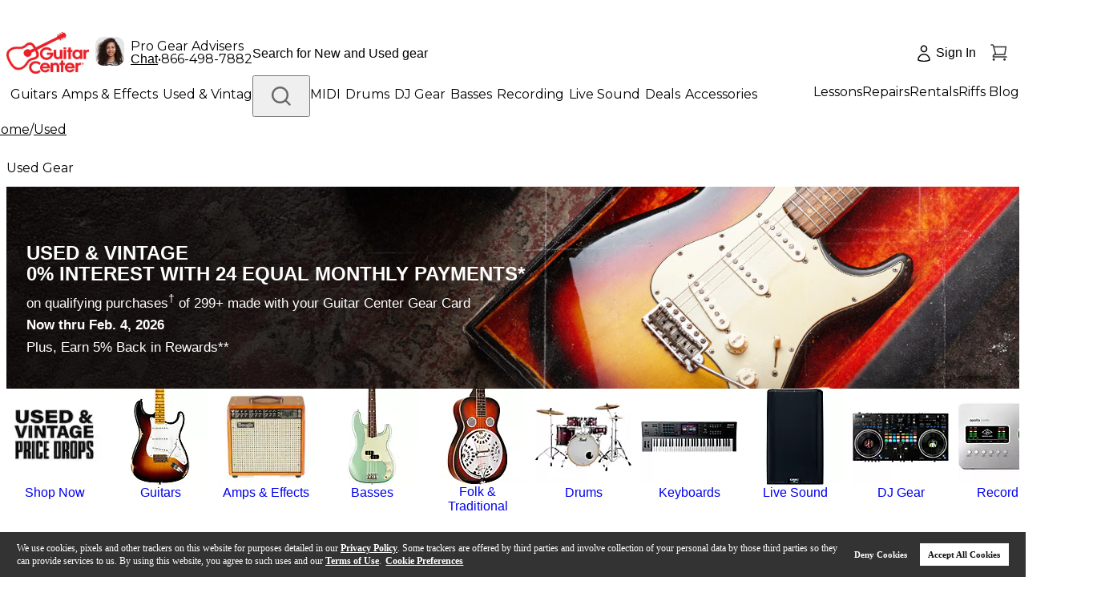

--- FILE ---
content_type: application/javascript
request_url: https://www.guitarcenter.com/5NjW7lKoYC3Pg/-PtQ-M358UWXD/Q/iG3cmGJGpQpmNhOLXE/L0MmXABYBA/Txt6Lg9-/fCwB
body_size: 172148
content:
(function(){if(typeof Array.prototype.entries!=='function'){Object.defineProperty(Array.prototype,'entries',{value:function(){var index=0;const array=this;return {next:function(){if(index<array.length){return {value:[index,array[index++]],done:false};}else{return {done:true};}},[Symbol.iterator]:function(){return this;}};},writable:true,configurable:true});}}());(function(){LJ();F7G();kDG();var lk=function QB(R7,bn){var M0=QB;while(R7!=XK){switch(R7){case X:{var mn=bn[Wb];vK=function(X7,O3){return QB.apply(this,[TW,arguments]);};return mr(mn);}break;case A6:{R7=XK;return L0;}break;case Q5:{if(gT(AX,DR[VD[K3]])){do{cc()[DR[AX]]=Gc(JI(AX,zj))?function(){NX=[];QB.call(this,Ix,[DR]);return '';}:function(){var tX=DR[AX];var Ac=cc()[tX];return function(q3,C7,tr,hk,gn){if(sN(arguments.length,K3)){return Ac;}var Kc=QB.apply(null,[pb,[q3,C7,tr,gZ,wD]]);cc()[tX]=function(){return Kc;};return Kc;};}();++AX;}while(gT(AX,DR[VD[K3]]));}R7-=tW;}break;case Pb:{R7+=Pw;T0=JI(fR,gN[JI(gN.length,C4)]);}break;case El:{var GM=bn[Wb];B7=function(jN,RR){return QB.apply(this,[kW,arguments]);};R7+=xJ;return Sr(GM);}break;case bg:{while(Rr(PT,K3)){if(j3(I7[KD[CB]],gb[KD[C4]])&&Ok(I7,k4[KD[K3]])){if(G0(k4,t4)){L0+=QB(tW,[S4]);}return L0;}if(sN(I7[KD[CB]],gb[KD[C4]])){var MM=J7[k4[I7[K3]][K3]];var Zc=QB.apply(null,[Yb,[PT,MM,ZX,nB,I7[C4],RB(S4,gN[JI(gN.length,C4)])]]);L0+=Zc;I7=I7[K3];PT-=Sj(j6,[Zc]);}else if(sN(k4[I7][KD[CB]],gb[KD[C4]])){var MM=J7[k4[I7][K3]];var Zc=QB(Yb,[PT,MM,bD,q4,K3,RB(S4,gN[JI(gN.length,C4)])]);L0+=Zc;PT-=Sj(j6,[Zc]);}else{L0+=QB(tW,[S4]);S4+=k4[I7];--PT;};++I7;}R7=A6;}break;case Kb:{R7+=gK;S4=JI(LZ,gN[JI(gN.length,C4)]);}break;case Ix:{var DR=bn[Wb];R7+=G1;var AX=K3;}break;case AJ:{J7=[[C4,C4,C4,C4,C4,C4,C4,C4,C4,C4,C4,C4,C4],[NR,kZ(NR),kr,kZ(qj),P0,kZ(WM),kZ(Y3)],[],[Wn,kr,kZ(Y3),kZ(W4),q4,qj],[Q3,kZ(Mj),WM,kZ(zj),kZ(Y3),nB],[kZ(qB),ZD,kZ(C4)],[kZ(C4),K3,kZ(kr),kZ(CB),CX],[Y3,K3,kZ(Cr),ZD,kZ(CB)],[],[],[],[lT,kZ(NR),CX,kZ(nB)],[n3,kZ(rB),rB,kZ(Ic)],[],[]];R7+=fl;}break;case xL:{R7+=G6;return gX;}break;case FJ:{R7-=xg;var dr=K3;}break;case qw:{for(var M4=K3;gT(M4,Cn[sN(typeof q0()[qr(K3)],RB([],[][[]]))?q0()[qr(C4)].apply(null,[jB,t7]):q0()[qr(K3)].apply(null,[f7,N3])]);M4=RB(M4,C4)){(function(){var BN=Cn[M4];var kD=gT(M4,XR);gN.push(HM);var Tn=kD?H3()[LX(K3)](nk,UD):q0()[qr(CB)](Ck,Td);var k7=kD?gb[nc()[II(K3)].call(null,YB,Gc(Gc(C4)),Dx,ZI)]:gb[jn()[kn(K3)].apply(null,[M5,xZ,CN])];var Hr=RB(Tn,BN);Qw[Hr]=function(){var kN=k7(FZ(BN));Qw[Hr]=function(){return kN;};return kN;};gN.pop();}());}R7+=Y;}break;case j1:{R7=XK;gN.pop();}break;case F2:{R7-=tl;return Q4(PL,[wX]);}break;case lw:{var QD=RB([],[]);R7+=fG;DX=JI(gD,gN[JI(gN.length,C4)]);}break;case mW:{return QD;}break;case VG:{for(var ck=K3;gT(ck,D7.length);ck++){var V0=Zk(D7,ck);var vM=Zk(sZ.rb,P7++);E4+=QB(tW,[IR(NN(Z0(V0),vM),NN(Z0(vM),V0))]);}return E4;}break;case fY:{return qT;}break;case Y6:{R7+=n5;return [qB,kZ(Ic),WM,kZ(qB),nB,LB,kZ(TM),kZ(Dk),[K3],[K3],qj,Y3,kZ(Ic),nB,kZ(BR),sn,kZ(P0),kZ(Y3),Ic,kZ(L7),[lT],kZ(kr),kZ(NR),rB,kZ(C4),kZ(Ic),kZ(NR),Cr,kZ(sn),CN,kZ(kr),nB,kZ(lT),rB,kZ(Ic),kZ(CX),nD,kZ(zj),kZ(ZD),kr,kr,WM,[qB],kZ(PN),xZ,kZ(CX),[Cr],qj,kZ(NR),lT,wD,K3,kZ(WM),qj,kZ(NR),kZ(JN),UT,nB,qB,kZ(C4),kZ(lB),[Y3],CB,qj,kZ(p3),AM,rB,kZ(qj),C4,f7,kZ(Uk),Nr,rB,kr,kZ(f7),C4,nB,kZ(nB),nB,kZ(qB),nB,kZ(P0),kZ(UD),[lT],kZ(Mj),kZ(zj),qj,kZ(WM),f7,kZ(pR),Q3,kZ(CX),lT,kZ(CX),mD,kZ(Mj),kZ(JN),E3,qB,kZ(Ic),nB,[WM],kZ(U7),UN,qB,kZ(f7),Y3,kZ(FT),p3,C4,qj,kZ(SX),ZX,CB,kZ(Mj),NR,kZ(nB),kZ(qj),C4,kZ(JN),ZT,kZ(ZT),NR,qB,kZ(CB),kZ(GB),UT,kZ(C4),kZ(qj),kZ(CB),kZ(P0),rB,[qj],CB,C4,C4,WM,xZ,nB,K3,C4,qj,kZ(SX),Ck,P0,kZ(C4),WM,kZ(CX),nB,CB,kZ(SX),Dn,kZ(NR),kZ(f7),C4,C4,Mj,qj,kZ(kr),kZ(C4),kZ(UN),Uk,Mj,kZ(U7),p3,NR,kZ(kr),K3,kZ(UX),SX,kZ(qj),kZ(Uk),Uk,kZ(nB),WM,kZ(qj),kZ(CB),CX,kZ(Mj),kZ(Ic),C3,kZ(kr),[nB],kZ(CB),[C4],kZ(C4),kZ(pR),ZR,kZ(W0),rB,P0,kZ(WM),C3,kZ(Y3),Ic,kZ(Dc),[P0],qj,qj,kZ(kr),kZ(qB),kZ(C3),MX,K3,CX,CB,kZ(Mj),qj,kZ(qj),kZ(TM),K3,[Cr],[C4],kZ(Nr),ZR,kZ(Q3),nD,L7,kZ(Ic),K3,kZ(C4),nB,kr,kZ(C4),kZ(P0),kZ(ZD),P0,PN,kZ(q7),NR,Mj,K3,kZ(cj),pR,kZ(CX),kr,ZD,kZ(wD),Gn,f7,C4,kZ(Ic),kr,kZ(kr),nB,kZ(rB),C4,Gn,kZ(C3),kZ(qj),kZ(qj),NR,kZ(f7),kr,[f7],kZ(Gn),Cr,kZ(qj),TM,kZ(P0),f7,kZ(Q3),xZ,Ic,zj,C4,kZ(Mj),kZ(nB),kZ(Cr),CN,kZ(qj),K3,kZ(C4),Mj,CB,kZ(Ic),kZ(C4),kZ(CX),C3,kZ(CB),NR,kZ(nB),qB,qj,kZ(Mj),kZ(CB),WM,kZ(YB),n3,kZ(qj),C4,kZ(PN),[P0],kZ(P0),P0,kZ(Mj),kZ(Ic),CX,C4,kZ(Y3),bD,C4,kZ(C4),kZ(zj),CB,Cr,kZ(Ic),ZD,kZ(zj),ZD,kZ(qB),Cr,CB,kZ(C4),kZ(qj),C4,kZ(f7),CB,Y3,kZ(rB),kZ(kr),kZ(Y3),n3,kZ(f7),Mj,ZD,kZ(nB),PN,kZ(q7),kZ(C4),K3,K3,kZ(mD),W0,kZ(CB),kZ(P0),WM,qj,kZ(Wn),rB,P0,zj,kZ(TM),Y3,C4,kZ(kr),Cr,kZ(CB),qB,K3,kZ(DN),Cr,NR,kZ(NR),kr,kZ(qj),P0,kZ(WM),kr,[f7],kZ(GB),Gn,zj,kZ(CB),C4,P0,kZ(C4),kZ(ZD),qj,ZD,kZ(Ic),nB,kZ(xZ),UD,kZ(kr),kZ(qB),f7,kZ(GB),xZ,kr,kZ(kr),nB,[WM],kZ(GB),q7,kZ(NR),kZ(qB),CX,[qj],kZ(Y3),Ic,kZ(PN),[Mj],kZ(Ic),C4,CB,kZ(CX),nB,lT,K3,nB,kZ(q7),GB,kZ(C4),K3,kZ(kr),kZ(CB),CX,[qj],zj,nB,kZ(qB),lT,kZ(qj),ZD,kZ(Cr),qj,kZ(Mj),Y3,MX,lT,kZ(lT),kZ(ZT),n3,q7,K3,kZ(zj),kZ(NR),Ic,kZ(SX),[Y3],kZ(W4),q4,qj,rB,kZ(rB),kZ(CB),Cr,kZ(C4),kZ(qB),qj,kZ(NR),kZ(C4),kZ(Mj),kZ(ZD),mD,kZ(zj),kZ(qj),C4,kZ(CB),kZ(kr),NR,[Ic],kr,C4,kZ(L7),GB,kZ(Mj),kZ(CB),kZ(wD),[nB],C4,kZ(C4),kZ(C4),ZD,kZ(qj),ZD,kZ(Cr),qj,qB,[qB],kZ(qj),kZ(sn),sn,WM,kZ(Cr),nB,kZ(q7),xZ,Cr,kZ(Y3),CX,kZ(qB),K3,K3,UN,kZ(ET),kZ(GB),kr,kZ(NR),kZ(zj),CX,kZ(xZ),[Mj]];}break;case Fd:{if(gT(l0,l4.length)){do{jn()[l4[l0]]=Gc(JI(l0,NR))?function(){return Sj.apply(this,[KY,arguments]);}:function(){var ZB=l4[l0];return function(hn,lM,nI){var Jn=tR.call(null,hn,Gc(Gc(K3)),nI);jn()[ZB]=function(){return Jn;};return Jn;};}();++l0;}while(gT(l0,l4.length));}R7-=p5;}break;case vd:{R7-=HJ;return tN;}break;case R1:{R7=vd;while(Rr(A3,K3)){if(j3(VZ[tn[CB]],gb[tn[C4]])&&Ok(VZ,AB[tn[K3]])){if(G0(AB,j4)){tN+=QB(tW,[T0]);}return tN;}if(sN(VZ[tn[CB]],gb[tn[C4]])){var Qc=GX[AB[VZ[K3]][K3]];var rk=QB.call(null,PW,[Gc({}),A3,Qc,VZ[C4],RB(T0,gN[JI(gN.length,C4)])]);tN+=rk;VZ=VZ[K3];A3-=Sj(TW,[rk]);}else if(sN(AB[VZ][tn[CB]],gb[tn[C4]])){var Qc=GX[AB[VZ][K3]];var rk=QB(PW,[ZX,A3,Qc,K3,RB(T0,gN[JI(gN.length,C4)])]);tN+=rk;A3-=Sj(TW,[rk]);}else{tN+=QB(tW,[T0]);T0+=AB[VZ];--A3;};++VZ;}}break;case Yz:{R7-=L;for(var KX=JI(Ar.length,C4);Ok(KX,K3);KX--){var OX=I4(JI(RB(KX,zX),gN[JI(gN.length,C4)]),x3.length);var X3=Zk(Ar,KX);var M3=Zk(x3,OX);wX+=QB(tW,[NN(IR(Z0(X3),Z0(M3)),IR(X3,M3))]);}}break;case Yb:{var PT=bn[Wb];var k4=bn[GG];var LI=bn[Bg];var Rn=bn[AJ];var I7=bn[ld];R7-=Gw;var LZ=bn[K5];if(sN(typeof k4,KD[Mj])){k4=t4;}var L0=RB([],[]);}break;case vW:{if(gT(Fk,k3.length)){do{var N4=Zk(k3,Fk);var mN=Zk(vK.wg,JB++);JT+=QB(tW,[NN(IR(Z0(N4),Z0(mN)),IR(N4,mN))]);Fk++;}while(gT(Fk,k3.length));}R7+=Aw;}break;case Hz:{var Hk=bn[Wb];DZ=function(EM,O4,Xk,Un){return QB.apply(this,[jx,arguments]);};return FK(Hk);}break;case Iz:{var Wk=bn[Wb];var jr=bn[GG];var zX=bn[Bg];var Qr=bn[AJ];R7=Yz;var x3=pr[TM];var wX=RB([],[]);var Ar=pr[jr];}break;case Hb:{while(gT(BT,pj.length)){H3()[pj[BT]]=Gc(JI(BT,mD))?function(){return Sj.apply(this,[Kg,arguments]);}:function(){var pD=pj[BT];return function(AZ,Hj){var D4=vK.call(null,AZ,Hj);H3()[pD]=function(){return D4;};return D4;};}();++BT;}R7=XK;}break;case Z:{R7=XK;t4=[C4,kZ(rB),CB,WM,K3,mD,kZ(Y3),[C4],ZD,CX,kZ(lT),qB,kr,kZ(mD),rB,kZ(Ic),WM,kZ(zj),kZ(qB),rB,kZ(Y3),kr,Mj,kZ(qj),[qB],kZ(lT),cj,kZ(ZD),qj,ZD,kZ(SX),CN,[zj],kZ(U7),Q3,[Mj],P0,[ZD],[qj],kZ(qB),CX,qj,f7,kZ(Mj),kZ(Ic),rB,kZ(CX),qj,kZ(sn),pR,kZ(CX),kr,ZD,NR,qB,kZ(ZD),kZ(kr),Y3,K3,kZ(TM),qj,kZ(Mj),kZ(C4),CX,kZ(kr),kZ(NR),kZ(Cr),TM,Ic,kZ(kr),NR,zj,kZ(CN),rB,NR,Mj,kZ(Y3),Mj,kZ(Mj),f7,C4,kZ(Ur),q7,kZ(NR),kZ(qB),CX,[qj],qj,[qB],kZ(C4),kZ(sn),pR,K3,kZ(CX),YB,kZ(ZR),L7,kZ(Ic),K3,kZ(C4),nB,kZ(CX),nB,kZ(f7),qB,kZ(CB),kZ(YB),K3,kZ(P0),kZ(qj),qj,kZ(CB),kZ(qB),kZ(lT),[P0],C4,kZ(CB),P0,kZ(qB),C4,kZ(TM),kZ(Mj),kZ(kr),kZ(ZD),GB,kZ(CB),Mj,kZ(C4),kZ(C4),kZ(kr),kr,ZD,zj,NR,C4,Wn,kZ(sT),rB,ZI,K3,nB,kZ(qB),Cr,C4,kZ(Gn),f7,rB,kZ(qB),kr,kZ(pR),W0,kZ(NR),nB,CB,P0,K3,kZ(zj),Mj,kZ(sD),kZ(P0),Cr,[C4],kZ(C3),kZ(qj),C4,ZI,kZ(nB),rB,kZ(CB),P0,Mj,kZ(Y3),C4,nB,kZ(WM),[NR],[K3],C4,C4,C4,C4,C4,C4,C4,C4,C4,C4,C4,C4,NR,[K3],C4,C4,C4,C4,C4,C4,C4,C4,C4,C4,C4,C4,kZ(jI),C4,C4,C4,C4,C4,C4,C4,C4,C4,kZ(f7),kZ(zj),P0,kZ(C4),ZD,kZ(qB),qj,NR,kZ(TM),kZ(qB),kZ(NR),CX,kZ(nB),kZ(C4),kZ(nB),YB,Mj,kZ(NR),kZ(ZD),nB,kZ(Dk),UD,kZ(CB),kZ(Mj),qj,kZ(kr),kZ(PN),ET,K3,kZ(Mj),Mj,qj,qj,kZ(Y3),nB,CB,kZ(CN),rB,qB,kZ(zj),kZ(qB),CB,CB,WM,kZ(WM),kr,ZD,kZ(PN),CX,rB,kZ(zj),z4,mD,kZ(C4),kZ(qj),kZ(kr),Mj,Mj,K3,MX,K3,nB,kZ(TM),Ic,kZ(nB),K3,kr,kZ(W0),xZ,nB,WM,kZ(lT),Cr,kZ(WM),NR,kZ(C4),kZ(kr),kZ(cT),kp,rB,kZ(nB),rB,kZ(qB),nB,kZ(CX),kZ(JN),Ck,P0,kZ(qB),C4,kZ(WM),kZ(JE),TC,kr,kZ(Y3),kZ(ZD),mD,kZ(ZD),kZ(Y3),kZ(C4),C4,NR,WM,kZ(rB),kZ(kr),CB,K3,CB,qB,zj,NR,ZD,kZ(CB),kZ(WM),Ic,kZ(CB),kZ(kr),kZ(ZD),kZ(CN),Ic,kZ(NR),UD,kZ(WM),ZD,kZ(Mj),kZ(CB),C4,P0,kZ(WM),WM,C3,ZD,kZ(n3),n3,kZ(rB),Mj,kZ(JN),Q3,[Mj],kZ(Cr),kZ(Mj),qj,qj,rB,qj,C4,kZ(Mj),rB,kZ(Y3),kZ(WM),rB,kZ(nB),kr,kZ(f7),C4,nB,kZ(nB),nB,kZ(rB),f7,qj,kZ(WM),kr,zj,kZ(TM),nB,NR,K3,CX,kZ(zj),kZ(qB),YB,kZ(CB),kZ(qj),kZ(kr),kZ(CB),C4,P0,kZ(lT),K3,Mj,NR,qj,kZ(f7),qj,qj,kZ(NR),kZ(WM),K3,zj,kZ(ZD),kZ(Mj),kZ(C4),kZ(Mj),Gn,rB,kZ(Ic),LB,Mj,kZ(kr),kZ(zj),kr,ZD,kZ(rB),rB,[qj],kZ(UT),kZ(ZI),ZX,kZ(C4),Mj,CB,kZ(CB),kZ(CX),WM,qB,kZ(lB),Q3,Mj,qB,kZ(zA),R9,kZ(CB),Ic,kZ(lT),CX,kZ(Ic),CX,kZ(CX),P0,ZD,kZ(UT),MU,qj,kZ(kr),kZ(qB),kZ(wD),kZ(CB),Ic,kZ(W0),W0,kZ(Ic),WM,kZ(Y3),Ic,kZ(W0),UD,ZD,kZ(Ic),nB,zj,kZ(lT),qB,Mj,kr,C4,C4,kr,kZ(P0),kZ(nB),mD,f7,kZ(Mj),qj,K3,kZ(WM),kZ(NR),kZ(Ic),qB,qB,P0,[ZD],kr,Mj,kZ(ET),Wn,CB,qj,kZ(Ic),rB,kZ(zj),kZ(rB),CX,kZ(nB),kZ(zj),kZ(Y3),kr,kZ(f7),kZ(MX),YB,[NR],JN,kZ(P0),MX,kZ(lB),jI,kZ(Y3),kZ(qj),TM,kZ(P0),kZ(Ur),kZ(ZI),MX,kZ(C4),C4,sD,WM,kZ(Uk),ZD,Mj,K3,Mj,kZ(Ic),ZD,kZ(CB),kZ(Mj),f7,kr,kZ(Mj),kZ(nB),f7,kZ(f7),kZ(NR),NR,Mj,kZ(Mj),qB,qj,kZ(BR),[P0],Mj,K3,kZ(NR),CB,kZ(ZD),qB,kZ(UX),Ck,kZ(CB),rB,kZ(CX),qj,kZ(sT),ZT,rB,K3,kZ(Ic),WM,Mj,zj,Mj,kZ(qj),xZ,kr,kZ(kr),nB,kZ(CX),rB,kZ(qj),Mj,kZ(U7),E3,f7,kZ(FT),ZT,qB,ZD,kZ(nB),kZ(zj),Mj,lT,kZ(XA),U7,Mj,kZ(NR),K3,kZ(qj),qj,kZ(NR),kr,kZ(NR),kZ(zj),CX,kZ(ET),L7,kZ(Ic),f7,C4,kZ(qB),qj,kZ(NR),kZ(rB),lT,zj,kZ(WM),nB,C4,CN,kZ(Mj),kZ(CB),kZ(zj),f7,kZ(Y3),NR,kZ(ZD),kZ(CB),Ic,kZ(lT),lT,kZ(rB),CX,kZ(qB),kZ(CB),Ic,kZ(C4),q4,kZ(qj),kZ(nB),kZ(wC),kZ(nB),Ic,kZ(nB),kZ(zj),rB,kZ(Ic),kZ(CB),Ic,kZ(Nr),[zj],CB,kZ(C4),ZD,kZ(P0),UD,qj,C4,kZ(rB),qB,K3,kZ(YB),xZ,kZ(kr),kZ(CB),K3,kZ(CB),nB];}break;case K1:{var Cn=bn[Wb];var XR=bn[GG];gN.push(Uh);R7+=Xb;var FZ=Mm(X2,[]);}break;case q6:{return [kZ(qB),nB,kZ(NR),Dk,ZD,kZ(Ic),nB,kr,Mj,zj,kZ(Y3),[WM],kZ(BR),n3,kZ(rB),rB,kZ(Ic),f7,kZ(P0),kZ(ZD),mD,kZ(kr),[Ic],[Y3],kZ(PN),[zj],kZ(L7),CN,CX,kZ(qB),nB,kZ(CX),kZ(sn),z4,qB,kZ(C4),kZ(CX),CX,kZ(AM),MX,kZ(qj),nD,mD,rB,kZ(L7),kZ(PN),JN,ZD,kZ(UX),MX,kZ(qj),kZ(CB),UN,kZ(lB),qj,Am,kZ(E3),kZ(C4),kZ(kr),kZ(C4),MX,kZ(qj),kr,Dk,kZ(qB),P0,Mj,kZ(qB),kZ(C4),kZ(kp),C3,CB,[f7],kZ(Dn),CB,ZD,kZ(CB),kZ(Y3),TM,kZ(qj),K3,K3,bD,kZ(wD),kZ(nB),P0,zj,kZ(TM),Y3,C4,kZ(z4),YB,kZ(C4),qj,kZ(WM),[qB],kZ(BR),BR,kZ(ZD),C4,kZ(Ic),WM,kZ(GB),CN,K3,CB,Y3,K3,Mj,kZ(WM),CB,qj,kZ(Y3),kZ(qj),TM,kZ(P0),kr,NR,kZ(WM),kZ(WM),nB,kZ(CX),C4,f7,kZ(NR),NR,kZ(WM),kZ(qB),Mj,nB,P0,zj,kZ(zj),kZ(mD),kZ(zj),CX,kZ(sn),MX,kZ(Dc),z4,kr,CB,kZ(P0),C4,K3,kZ(C4),kZ(CB),CX,kZ(qB),nB,kZ(CX),kZ(CX),UD,kZ(kr),kZ(qB),xZ,nB,K3,C4,qj,kZ(SX),Ck,kZ(CB),qB,K3,kZ(UX),ZT,kZ(ZT),Ck,kr,kZ(qB),Cr,K3,kZ(FT),ZT,Cr,kZ(FT),ZT,kZ(ZT),Am,Ic,kZ(NR),kZ(qB),CX,kZ(qB),ZD,kZ(C4),[NR],f7,Ic,kr,kZ(f7),qB,Mj,kZ(WM),Ic,kZ(rB),[qB],zj,kZ(qj),[K3],C4,CX,kZ(nB),kZ(ZD),CB,kZ(YB),YB,WM,CB,Mj,NR,kZ(C4),zj,[WM],kZ(ZD),C4,kZ(rB),rB,kZ(Ic),kZ(CB),qj,kZ(NR),nB,kZ(NR),kZ(CB),kZ(WM),WM,kZ(ZT),kZ(CB),f7,kZ(Nr),[f7],kZ(CX),nB,q7,kZ(NR),kZ(qB),CX,kZ(qB),ZD,kZ(C4),JE,kZ(R9),kr,kZ(nB),Y3,kZ(Mj),kZ(C4),kZ(C4),qj,kZ(Y3),P0,kZ(Mj),K3,kZ(NR),kZ(CB),CX,kZ(GB),[Cr],WM,kZ(NR),Y3,K3,kZ(PN),[ZD],NR,qj,kZ(CB),kZ(Ic),CX,kZ(f7),C4,Mj,kZ(qj),kZ(P0),qB,PN,kZ(WM),P0,kZ(qB),C4,kZ(lT),cj,kZ(ZD),qj,ZD,kZ(L7),L7,K3,qj,Y3,[P0],nB,kZ(rB),C3,kZ(NR),kr,kZ(qj),kZ(CX),Ic,K3,kZ(qB),kZ(C4),kZ(qB),zj,kZ(WM),kZ(qB),lT,kZ(C4),kZ(kr),[Mj],[kr],CB,qj,kZ(CX),Cr,ZD,kZ(qB),kZ(qB),kZ(ZI),W0,kZ(Ic),nB,kZ(CX),rB,kZ(qj),Mj,kZ(Cr),kZ(Mj),kr,kZ(CB),qB,kZ(ET),xZ,Ic,kZ(ET),ZI,P0,kZ(WM),qB,kZ(Ic),Mj,Ic,kZ(kr),rB,kZ(zj),kZ(wD),sn,kZ(P0),P0,K3,kZ(zj),kZ(CB),kZ(zj),MX,lT,kZ(lT),kZ(ZT),[kr],kZ(W4),q4,qj,kZ(p3),Cr,kZ(Cr),Am,kr,Mj,kZ(U7),Ur,CB,kZ(Ic),Ic,kZ(NR),kZ(Dk),CN,Q3,kZ(Mj),WM,kZ(zj),kZ(Y3),nB,[K3],kZ(qj),[K3],kZ(nB),Ic,C4,kZ(Mj),kZ(zj),C4,NR,WM,kZ(rB),kZ(NR),qj,qj,K3,[Y3],kZ(Dc),CX,CX,kZ(CX),P0,kZ(WM),Ic,kZ(Ic),nB,NR,kZ(kr),K3,Mj,Ic,kZ(rB),Y3,kZ(Mj),kZ(MX),xZ,qB,kZ(LB),q4,qj,ZD,kZ(Ic),CB,qB,kZ(kr),kZ(zj),nB,CB,kZ(Ic),kZ(JN),Q3,kZ(P0),[Ic],kZ(zj),kZ(Mj),f7,kZ(CX),kZ(C4),kZ(lT),n3,zj,kZ(qB),ZD,kZ(C4),qj,P0,kZ(CB),Mj,kZ(zj),kZ(NR),Ic,kZ(Ic),kZ(C4),[Mj],z4,xZ,kr,[P0],rB,kZ(qj),Mj,kZ(lT),kZ(NR),kZ(CB),Ic,kZ(GB),n3,kZ(CB),C4,kZ(sn),Dk,ZD,kZ(CB),kZ(Mj),C4,kr,kZ(sn),qB,qB,kr,kZ(TM),Y3,kZ(qB),CX,kZ(f7),[NR],ZD,rB,kr,kZ(f7),C4,nB,kZ(nB),nB,Ic,kZ(nB),kZ(zj),rB,kZ(Ic),kZ(rB),rB,Y3,kZ(Y3),Ic,kZ(n3),[ZD],kZ(YB),[zj],CB,kZ(Mj),qj,kZ(qj),kZ(P0),P0,kZ(Mj),kZ(rB),CX,kZ(qB),kZ(CB),Ic,Mj,P0,kZ(CB),Ic,kZ(PN),CX,NR,kZ(NR),WM,kZ(WM),Ic,kZ(CB),NR,kZ(pR),[Cr],C4,nB,kZ(GB),Dk,Mj,kZ(Dk),UD,kZ(CB),kZ(Mj),qj,kZ(kr),kZ(WM),kZ(qj),Cr,kZ(NR),Ic,K3,kZ(Ic),nB,kZ(q7),GB,ZD,kZ(NR),ZD];}break;case jz:{while(gT(z9,Zs.length)){Lt()[Zs[z9]]=Gc(JI(z9,zj))?function(){return Sj.apply(this,[q6,arguments]);}:function(){var Z9=Zs[z9];return function(Fh,hI){var Dm=sZ.apply(null,[Fh,hI]);Lt()[Z9]=function(){return Dm;};return Dm;};}();++z9;}R7=XK;}break;case VY:{return JT;}break;case AY:{R7=Hb;var pj=bn[Wb];mr(pj[K3]);var BT=K3;}break;case Kz:{var UF=Mm(X2,[]);var zQ=dS?gb[jn()[kn(K3)].call(null,rx,Gc(Gc(K3)),CN)]:gb[nc()[II(K3)](YB,Gc({}),EU,C3)];for(var z8=K3;gT(z8,Kt[q0()[qr(K3)].apply(null,[f7,Bq])]);z8=RB(z8,C4)){dH[jn()[kn(CB)](Nz,sT,ZR)](zQ(UF(Kt[z8])));}var Ts;return gN.pop(),Ts=dH,Ts;}break;case f6:{var tS=bn[Wb];R7=XK;sZ=function(JC,sF){return QB.apply(this,[WG,arguments]);};return VE(tS);}break;case PW:{var nO=bn[Wb];var A3=bn[GG];R7=Pb;var AB=bn[Bg];var VZ=bn[AJ];var fR=bn[ld];if(sN(typeof AB,tn[Mj])){AB=j4;}var tN=RB([],[]);}break;case hz:{while(Rr(LC,K3)){if(j3(Ip[VD[CB]],gb[VD[C4]])&&Ok(Ip,St[VD[K3]])){if(G0(St,NX)){QD+=QB(tW,[DX]);}return QD;}if(sN(Ip[VD[CB]],gb[VD[C4]])){var M9=s8[St[Ip[K3]][K3]];var tH=QB.call(null,pb,[LC,RB(DX,gN[JI(gN.length,C4)]),Ip[C4],q7,M9]);QD+=tH;Ip=Ip[K3];LC-=Sj(Y6,[tH]);}else if(sN(St[Ip][VD[CB]],gb[VD[C4]])){var M9=s8[St[Ip][K3]];var tH=QB.call(null,pb,[LC,RB(DX,gN[JI(gN.length,C4)]),K3,BR,M9]);QD+=tH;LC-=Sj(Y6,[tH]);}else{QD+=QB(tW,[DX]);DX+=St[Ip];--LC;};++Ip;}R7+=lb;}break;case mw:{var l4=bn[Wb];sE(l4[K3]);var l0=K3;R7+=gd;}break;case WG:{R7+=sg;var QI=bn[Wb];var S9=bn[GG];var E4=RB([],[]);var P7=I4(JI(S9,gN[JI(gN.length,C4)]),xZ);var D7=Gt[QI];}break;case M1:{while(gT(dr,xA.length)){var Y8=Zk(xA,dr);var F9=Zk(DZ.Yg,bE++);qT+=QB(tW,[NN(Z0(NN(Y8,F9)),IR(Y8,F9))]);dr++;}R7-=nG;}break;case Mg:{R7=XK;return [[C4,zj,kZ(qj),C4,zj],[],[],[mD,kZ(nB),WM,kZ(qj),kZ(CB),CX,kZ(SX)],[lT,zj,kZ(WM),f7,ZD,kZ(C4)],[],[C3,kZ(CB),NR,kZ(nB),qB],[kZ(Cr),kZ(Mj),kZ(nD),qj],[kZ(nB),kZ(zj),Mj,lT],[Q3,Wn,kr,kZ(Y3)],[pR,K3,kZ(CX),YB],[kZ(C3),ZI,mD],[kZ(kr),nB,kZ(CX)],[],[K3,kZ(CB),Ic],[CB,kZ(nB),Y3],[],[],[Gn,kZ(zj),Mj]];}break;case pb:{var LC=bn[Wb];var gD=bn[GG];var Ip=bn[Bg];var Et=bn[AJ];var St=bn[ld];R7+=r6;if(sN(typeof St,VD[Mj])){St=NX;}}break;case jx:{var cm=bn[Wb];var QF=bn[GG];var vS=bn[Bg];var b8=bn[AJ];var qT=RB([],[]);var bE=I4(JI(vS,gN[JI(gN.length,C4)]),rB);R7+=UJ;var xA=fs[cm];}break;case KY:{var Zs=bn[Wb];R7+=Q5;VE(Zs[K3]);var z9=K3;}break;case kW:{var Hm=bn[Wb];var DO=bn[GG];var gX=RB([],[]);var OS=I4(JI(DO,gN[JI(gN.length,C4)]),Wn);var MA=P9[Hm];for(var EQ=K3;gT(EQ,MA.length);EQ++){var pH=Zk(MA,EQ);var gq=Zk(B7.Ux,OS++);gX+=QB(tW,[NN(IR(Z0(pH),Z0(gq)),IR(pH,gq))]);}R7=xL;}break;case tW:{var gO=bn[Wb];R7+=rd;if(rm(gO,M2)){return gb[BE[CB]][BE[C4]](gO);}else{gO-=Gd;return gb[BE[CB]][BE[C4]][BE[K3]](null,[RB(jH(gO,f7),Jw),RB(I4(gO,YG),dz)]);}}break;case TW:{R7+=w5;var vq=bn[Wb];var qm=bn[GG];var JT=RB([],[]);var JB=I4(JI(vq,gN[JI(gN.length,C4)]),CX);var k3=pF[qm];var Fk=K3;}break;case UK:{var Kt=bn[Wb];var dS=bn[GG];gN.push(mO);var dH=[];R7-=Db;}break;case Gz:{return [[K3,K3,K3,K3],[Ic,kZ(q7),z4,kZ(NR),WM,kZ(WM),kr,ZD],[],[lT,zj,kZ(WM),f7,ZD,kZ(C4)],[],[kZ(qB),ZD,kZ(C4)],[],[],[kZ(CX),rB,kZ(qj),Mj],[],[kZ(Mj),kZ(zj),kr,ZD],[C4,kZ(rB),CX,CB],[CN,kZ(Mj),qj,kZ(qj)],[ET,K3,kZ(Mj),Mj],[Q3,Wn,kr,kZ(Y3)],[kZ(PN),CN,kZ(Mj)],[],[],[CB,WM,kZ(CB)],[],[],[L7,K3,kZ(CB)]];}break;}}};var Ws=function(){return lk.apply(this,[PW,arguments]);};var vt=function(){Gt=["+VOoKZM:=-/G)7^_]\x00W(",",","M43\r3e;\vFAK-M,\x00EQ&","][Z4R:\x3f!\x40\r6\vF","\v\f\x00Y*iCWmKU+!!]*","A(=\n!D","O\x3f,9Y","^9/A^","(40L<)BD^\b","IN[YGd:=%","A=\x40]JOE6,*4\t1BBG.\x07G[j)PLORB","E\x3fDdV","]Gl","G","r`~$O9>AB\x3fA","v56MEFZ\x3f","d\tFW8P=fQMLGT/*","\x3f<)-P","X","AXH","#\\#OG\\RGH/i,\\\ru#D","W/\nV*VPG[\x40A/ +.","fNOMZ!A/ 6[5^","J_[","C.UWKqH","!\tJV8Z=W\x40]ZO5","<\'3","<IGOUK","qq1","HJI,eQ)8P.KVL[Ot2$!3]\v5","EOSC","PO[R"," ","X/E","]SH","- r","\x3fXVF","\\,\\oAJGN\x3f!.]","\r=eZ\\<I\"\tVG38F,KK^JA","e%T\tS,","H\b*ZY","]]O,\n/KW/",">FHb\rO%","\\S,","OK\x40\tH%",".]F\\[]","4#","3B","+\tZX","OJE,%.M=QV=AWt\\+T<C^NB}","^KO%M\x40\fP,QjOMF","5\x07K^F;Z9g\\$G\"","7L\b+E_W","z!\v","9O_DX(1VX/3Z!MCGPK",":N15C[vW3\v6Ym\v|RMsq_a.Wd","\f/rys>~\f","P","pV2\b5[,VFKL","FY\b","^ \x07H",",<+C>y`O%B|;7(YSSX59D$zVu|S/","*%4JI","T#LG","6A\x009","\\N\x3f&)","7%]","S(\x07F\\2","\v\x40Y","31","*#","F:\v^","",";CH\\b","=","$F","nGO\"\v)RV$\b","p\x3fZ\"|P\\Q\\7F/,6\\;CB\\/Z!\n","zP>\f62F","6,2","R&",""," 7\x40\x07=_Y-X9A",".\t\x00KA\x00A\'","\x40N]","E\rO$\b)\\C8F&VLkL\\R","9\tG[\'P","\bXHS\x07","M","] ","J[C\\A","F_]9W56/Y*S","\v<\\L]Q\\)D:=%b",".77Z91\rDL^>^.RV.","G^\rU$HR>[PGYMkA9%!$","<\x07","#%]%/z_]^\x3f`V9\\\x3fMM\\M","LK\x07U>:0H=&ENY","}qXVR2\x3f!2v.\vFXS^","^GZaZL>$!4[","V","F [","M\x40P LVMI-,","P#MCzWCS/()0","Q^","8=\vF}^\rB(DP^c\\7\x07ouKX[mN5,\'4/6\vHAW\b\nCP|\vLWZ_","\'/D4^H","^P4 *4Lb\tEL\x40^d","8!!#B(1GHFR.5C]+","`\x001","\\()\\G/\\ W","IB\\O\x3fP\\8","D\"]","FA\x3f","R>2IV%\tZVGHK","k\fQ","XGE","Q[M^N\x3f, \x404","u#",".F","].KGJ\\A\"\v1&O*","G9XN","+(74L","[)PPC","#P!M","o","PCpS_","OW","%E/","WL(W","E(=","XN\x3f&6r","\\=JV`_C","UK\\ET\t\x07L*)EC\\\tX9J","qE/+7z9O","\tI\\\x3f\x40\x3f",".6!G=","LLG\x00Om$KD9\x07\\N^[\\","H]","Y*\'-e9)w$xcCVac\x3f\nY{lU>P\f\'\x07\x40.=3w\bhcmhv|\tS:l^\n-A:\b<e~r;\nB\vigMo\fX\v\r)\"n}qT\flc\v1H}5Nf~z]Na!1\x00h\'`\x3fPZv<zu^-^De,1xwXYz~0Cc\b>7S:\'cH%r0<etkDY2p|>:k`\n-A:\"<`\vr=\nB5icc\fW\x00#+\"D}s!\n`c\b1Ht5N~cNd!>\x00l`+PUP<z\x00^ ^D,5\rwxXYf~7mc\n>7m:lH]\'!f0\v4eZoDV.p|S:i`\n-%\x00<e~r\x3f\nB\vidco\fW=\r/\"n}w\f`c\v1H5Nf~|MNa!>&h\'`$PZv<u^-^D<,1xw{XYz~2Sc\b>8K:\'fH\"!r0(etoDY2pq|S:k`\n%A:\"<e\vr=I])icc|\fW3+\"z}s!`c\tHt5Nv~cNc!>\x00h\'`+PUf<z\x00^.^D,5FwxXY\t~7mc>7m:\tlHk\'!c0\v4e\rZoDYp|\rS:i^\n-A:<e~r5\nB\vifMoOH=\r/\"n}qT\f|c\v1H}5Nf~}cNa!>wh\'`!PZv<>^-^K,1xwhXYz~4Sc\b>7S:\'lH\'r0etdDY2p|Sw:k`\n>A:\"<a\vr=\nBiccj\fW#+aL}s<b\v<ep\bv{t^w>:|KZECZb\f\'-^D4x\'J`oCG8{\vyO:-oPer\v1Htv^t\x40o<v\x3fzK\r+kc9\\\r-e_\x004t\f{emty\tl0+`h$j\f<ep9e~AoB \bH=mpuZ<a\x3f\x3f-fD=1b,xcBtfa<h)58xCs-q9+6Mj\'6[l-^co_p4.h+9x\nz\f\'-e\\&1tv\x40i]o7L0\'o+`Y|j\f_\vf]\v=:qsoDY7z\b+Y\t+pZs/Y\x3f6er*bzWFiW7w8\b-{29cls-z\t4wq\r-1vaFia$trs)pkW^z-eX&Ot\rLcoj=X\t\'c=Ils\x07W~\vb]\v=:~AoC$x/.ph 0kls(t.^-~D\v\x3f#m,MiYo7a)\x07J+\x07xu_=q8\'-ep0+tWRESdF6ph+pZs/o <et)=2`\t\x40ACx1q%g(;`EWb\f$ar\v(9wxcjSia%sSkld.X#,Aa!=2\x07#CsvtW/x6{J(+bTyz\f\'-nz\f;tTVSdF6-&j\r)kls-y\r-eX\ft\rk","z\b","M(-$M6","!","\b\x40HQ","aGV4\"!","-KC\x40Z]","DN]\b^","\x07mob{BM>\'0","]LM","rR&","S.PNKZoR9!J7\fL","Z$\fA","gPZ","]AF2;)H+E_V","EXN}J\\","N9J","\"\b","Z=\x00HZ.","i0#=x","X,\nQ_+\bs","\\=>A].P=","Z;XVGQ\x40$A/,","u-.\x40wT"];};var ZE=function(){return Mm.apply(this,[cY,arguments]);};var Qm=function(){return ["\x6c\x65\x6e\x67\x74\x68","\x41\x72\x72\x61\x79","\x63\x6f\x6e\x73\x74\x72\x75\x63\x74\x6f\x72","\x6e\x75\x6d\x62\x65\x72"];};var OF=function(){return ["\x6c\x65\x6e\x67\x74\x68","\x41\x72\x72\x61\x79","\x63\x6f\x6e\x73\x74\x72\x75\x63\x74\x6f\x72","\x6e\x75\x6d\x62\x65\x72"];};var jH=function(QQ,Hq){return QQ>>Hq;};var Wt=function hA(NQ,sH){var wQ=hA;var UE=qS(new Number(NY),xq);var kH=UE;UE.set(NQ+GG);while(kH+NQ!=sL){switch(kH+NQ){case r2:{var FE=sH[Wb];NQ-=s6;var zt=sH[GG];var gs=sH[Bg];gN.push(xh);gb[Lt()[wA(Y3)](vE,MS)][nc()[II(WM)](WM,R9,NI,Gc([]))](FE,zt,Sj(Y1,[Lt()[wA(Ic)](bD,fq),gs,cc()[Vt(K3)].call(null,f7,Qp,TF,LB,Dc),Gc(K3),sN(typeof Wp()[LU(Dn)],'undefined')?Wp()[LU(Mj)](KF,bU,wp,UT):Wp()[LU(Ic)].call(null,z4,Pp,vI,UN),Gc(K3),nc()[II(Y3)].apply(null,[n3,f7,vV,pq]),Gc(K3)]));var wH;return gN.pop(),wH=FE[zt],wH;}break;case Rb:{var QO=Ch(gb[j3(typeof q0()[qr(UD)],RB('',[][[]]))?q0()[qr(f7)].apply(null,[Zq,m5]):q0()[qr(C4)](jS,cV)][Wp()[LU(ZD)].apply(null,[wD,p3,dV,K3])][Wp()[LU(tt)](pq,q4,x4,DN)][sN(typeof nc()[II(Zq)],RB([],[][[]]))?nc()[II(kr)](AF,Nr,cF,XA):nc()[II(UX)].call(null,E3,Q3,DF,kp)](j3(typeof jn()[kn(t8)],RB('',[][[]]))?jn()[kn(Ep)](SU,CX,sQ):jn()[kn(NR)](sq,Nr,dO)),null)?nc()[II(CB)].call(null,Mq,Gc(Gc([])),Xm,xV):Lt()[wA(WM)].call(null,jF,E0);var Ms=Ch(gb[q0()[qr(f7)](Zq,m5)][j3(typeof Wp()[LU(AM)],'undefined')?Wp()[LU(ZD)].call(null,Gc({}),p3,dV,kr):Wp()[LU(Mj)](p3,PS,Rs,cT)][j3(typeof Wp()[LU(Mj)],RB('',[][[]]))?Wp()[LU(tt)](Gn,q4,x4,Gc({})):Wp()[LU(Mj)].call(null,Gc([]),cU,CU,wD)][nc()[II(UX)](E3,cT,DF,xV)](sN(typeof q0()[qr(WM)],RB([],[][[]]))?q0()[qr(C4)](PA,q8):q0()[qr(mV)](Y3,bF)),null)?nc()[II(CB)](Mq,zA,Xm,Y3):Lt()[wA(WM)].call(null,jF,E0);var LA=[IS,H9,c9,HA,cE,QO,Ms];var th=LA[j3(typeof q0()[qr(UT)],RB([],[][[]]))?q0()[qr(Y3)](ZR,NO):q0()[qr(C4)](KV,cA)](H3()[LX(Nr)](sB,nD));var Tq;NQ-=Mw;}break;case Aw:{var WS=sH[Wb];gN.push(vs);var SS=Sj(Y1,[H3()[LX(CN)](Hh,Uk),WS[K3]]);Lm(C4,WS)&&(SS[Lt()[wA(W0)](zA,GC)]=WS[Qw[sN(typeof Wp()[LU(Dk)],RB('',[][[]]))?Wp()[LU(Mj)](pq,Ls,RV,f7):Wp()[LU(JE)].call(null,xZ,ZX,sO,sn)]()]),Lm(CB,WS)&&(SS[nc()[II(wD)](nh,Gc(Gc({})),Pq,Gc(Gc({})))]=WS[Qw[nc()[II(Nr)].call(null,q7,sT,Vm,Gc(Gc({})))]()],SS[pS()[gH(qB)].apply(null,[UT,WM,Dn,f7,hQ])]=WS[Mj]),this[nc()[II(Dk)](Ck,Gc(Gc([])),jC,nF)][jn()[kn(CB)](mI,Gc(Gc({})),ZR)](SS);gN.pop();NQ-=H2;}break;case Tl:{NQ-=HL;var KA;return gN.pop(),KA=DE,KA;}break;case mb:{var zE=sH[Wb];gN.push(zC);var HF=zE[jn()[kn(xZ)](Fq,Gc({}),WM)]||{};HF[jn()[kn(YB)].apply(null,[tm,kp,fV])]=cc()[Vt(P0)](ZD,hh,nV,Gc(K3),Mj),delete HF[pS()[gH(7)].call(null,Gc({}),3,93,481,236)],zE[jn()[kn(xZ)](Fq,E3,WM)]=HF;NQ-=Ll;gN.pop();}break;case fd:{NQ-=V2;var jE=sH[Wb];var HH=sH[GG];var tA=sH[Bg];gN.push(fC);gb[Lt()[wA(Y3)].apply(null,[vE,p2])][sN(typeof nc()[II(mD)],RB('',[][[]]))?nc()[II(kr)].call(null,Pq,ET,MO,zA):nc()[II(WM)](WM,W0,wN,E3)](jE,HH,Sj(Y1,[Lt()[wA(Ic)](bD,XS),tA,cc()[Vt(K3)](f7,NV,TF,xV,kr),Gc(K3),Wp()[LU(Ic)].call(null,TC,Pp,WZ,CN),Gc(K3),nc()[II(Y3)](n3,rB,Vj,sn),Gc(K3)]));var OH;return gN.pop(),OH=jE[HH],OH;}break;case VK:{var Rm=sH[Wb];gN.push(gS);var IF=Sj(Y1,[H3()[LX(CN)].apply(null,[js,Uk]),Rm[K3]]);Lm(nQ[C4],Rm)&&(IF[sN(typeof Lt()[wA(BR)],RB([],[][[]]))?Lt()[wA(zj)].call(null,Ns,q8):Lt()[wA(W0)](zA,HO)]=Rm[C4]),Lm(CB,Rm)&&(IF[nc()[II(wD)](nh,ZT,lZ,BR)]=Rm[CB],IF[pS()[gH(qB)].call(null,Gc(K3),WM,U7,f7,ZO)]=Rm[Mj]),this[sN(typeof nc()[II(nB)],RB([],[][[]]))?nc()[II(kr)](ZR,Qt,QH,TM):nc()[II(Dk)].call(null,Ck,Gc(Gc(C4)),jT,Am)][jn()[kn(CB)](CR,xZ,ZR)](IF);gN.pop();NQ-=pg;}break;case nz:{return gN.pop(),Tq=th,Tq;}break;case Y6:{var cq=sH[Wb];gN.push(JU);var vU=cq[jn()[kn(xZ)](Sn,Z8,WM)]||{};vU[jn()[kn(YB)](pn,Gc(Gc({})),fV)]=cc()[Vt(P0)].apply(null,[ZD,EU,nV,Dk,rB]),delete vU[pS()[gH(7)](17,3,4,481,916)],cq[jn()[kn(xZ)].apply(null,[Sn,Ck,WM])]=vU;NQ+=j6;gN.pop();}break;case JL:{NQ-=X6;if(j3(wU,undefined)&&j3(wU,null)&&Rr(wU[q0()[qr(K3)](f7,Gp)],K3)){try{var lO=gN.length;var gE=Gc([]);var J8=gb[CI()[xO(nD)].call(null,Cr,E3,mD,rB,mV,Sq)](wU)[j3(typeof Wp()[LU(Dk)],RB([],[][[]]))?Wp()[LU(rB)].call(null,sn,mp,qM,Gc(Gc({}))):Wp()[LU(Mj)](Gc({}),Hp,LV,Dc)](H3()[LX(MU)](hS,nF));if(Rr(J8[q0()[qr(K3)].apply(null,[f7,Gp])],qj)){DE=gb[q0()[qr(WM)](LB,mU)](J8[qj],nQ[YB]);}}catch(rF){gN.splice(JI(lO,C4),Infinity,nm);}}}break;case rK:{gN.push(q9);NQ+=A1;var IS=gb[q0()[qr(f7)].apply(null,[Zq,m5])][pS()[gH(ZR)].apply(null,[Gc({}),Wn,n3,qh,dA])]||gb[Wp()[LU(ZD)].apply(null,[Gc(Gc({})),p3,dV,cj])][j3(typeof pS()[gH(qB)],RB([],[][[]]))?pS()[gH(ZR)](Ur,Wn,WM,qh,dA):pS()[gH(CB)].apply(null,[WM,qj,CX,Mj,JE])]?nc()[II(CB)].apply(null,[Mq,Gc([]),Xm,FT]):Lt()[wA(WM)](jF,E0);var H9=Ch(gb[q0()[qr(f7)](Zq,m5)][Wp()[LU(ZD)](wC,p3,dV,Gc({}))][Wp()[LU(tt)].call(null,C4,q4,x4,Qt)][nc()[II(UX)].call(null,E3,wD,DF,Gn)](j3(typeof Wp()[LU(lV)],RB('',[][[]]))?Wp()[LU(sD)].apply(null,[Gc(C4),R9,CZ,C3]):Wp()[LU(Mj)](GB,wm,XE,Gc(Gc([])))),null)?nc()[II(CB)](Mq,q7,Xm,ZI):j3(typeof Lt()[wA(gZ)],RB('',[][[]]))?Lt()[wA(WM)](jF,E0):Lt()[wA(zj)](lU,CF);var c9=Ch(typeof gb[Wp()[LU(wC)](Gn,GB,UQ,Ck)][Wp()[LU(sD)](Gc(K3),R9,CZ,Gc(Gc(C4)))],jn()[kn(nB)](j8,Ck,z4))&&gb[j3(typeof Wp()[LU(Am)],RB('',[][[]]))?Wp()[LU(wC)].apply(null,[UT,GB,UQ,Gc(Gc(C4))]):Wp()[LU(Mj)].apply(null,[Gc({}),VF,JF,Gc(Gc(C4))])][j3(typeof Wp()[LU(mV)],RB('',[][[]]))?Wp()[LU(sD)](Q8,R9,CZ,ZD):Wp()[LU(Mj)].apply(null,[qj,ZH,gA,zA])]?nc()[II(CB)].call(null,Mq,Gc(Gc(K3)),Xm,ZX):Lt()[wA(WM)](jF,E0);var HA=Ch(typeof gb[j3(typeof q0()[qr(GB)],'undefined')?q0()[qr(f7)].apply(null,[Zq,m5]):q0()[qr(C4)](fU,AA)][Wp()[LU(sD)](CX,R9,CZ,Dk)],jn()[kn(nB)].call(null,j8,Gc({}),z4))?nc()[II(CB)].call(null,Mq,pq,Xm,Gc(Gc({}))):Lt()[wA(WM)](jF,E0);var cE=j3(typeof gb[q0()[qr(f7)](Zq,m5)][j3(typeof q0()[qr(JE)],RB([],[][[]]))?q0()[qr(xS)](EA,YI):q0()[qr(C4)].call(null,Ht,IO)],jn()[kn(nB)](j8,Gc(Gc(K3)),z4))||j3(typeof gb[Wp()[LU(ZD)](R9,p3,dV,Gc({}))][sN(typeof q0()[qr(C4)],RB([],[][[]]))?q0()[qr(C4)].apply(null,[HV,jU]):q0()[qr(xS)](EA,YI)],jn()[kn(nB)](j8,GB,z4))?nc()[II(CB)](Mq,Wn,Xm,q7):Lt()[wA(WM)](jF,E0);}break;case hg:{var dq;gN.push(VH);NQ-=nb;return dq=[gb[Wp()[LU(wC)].call(null,Y3,GB,NF,Gc(Gc([])))][Wp()[LU(Ep)].apply(null,[n3,cT,X0,CN])]?gb[Wp()[LU(wC)].call(null,Dn,GB,NF,Gc({}))][Wp()[LU(Ep)].apply(null,[q4,cT,X0,Wn])]:nc()[II(S8)].apply(null,[AS,lB,US,pq]),gb[sN(typeof Wp()[LU(L7)],'undefined')?Wp()[LU(Mj)].apply(null,[lT,nh,Gs,Mj]):Wp()[LU(wC)](wC,GB,NF,Y3)][Wp()[LU(cT)].call(null,UX,lT,hU,Gc([]))]?gb[sN(typeof Wp()[LU(qj)],RB('',[][[]]))?Wp()[LU(Mj)].apply(null,[wC,vA,f8,UT]):Wp()[LU(wC)](cT,GB,NF,UN)][Wp()[LU(cT)](Ck,lT,hU,Ic)]:nc()[II(S8)](AS,Qt,US,Gc(Gc(C4))),gb[sN(typeof Wp()[LU(Wn)],RB([],[][[]]))?Wp()[LU(Mj)](JN,gF,VS,Gc(Gc({}))):Wp()[LU(wC)](GB,GB,NF,WM)][j3(typeof H3()[LX(Mj)],'undefined')?H3()[LX(Mq)].apply(null,[KZ,TF]):H3()[LX(mD)].apply(null,[sp,Kp])]?gb[Wp()[LU(wC)].apply(null,[mp,GB,NF,Nr])][H3()[LX(Mq)].call(null,KZ,TF)]:nc()[II(S8)](AS,kp,US,Gn),Ch(typeof gb[j3(typeof Wp()[LU(mp)],RB('',[][[]]))?Wp()[LU(wC)](CX,GB,NF,Gc([])):Wp()[LU(Mj)].apply(null,[Dn,kq,jU,Gc(K3)])][jn()[kn(Q3)].apply(null,[sO,Qt,V9])],jn()[kn(nB)](lp,bD,z4))?gb[Wp()[LU(wC)].apply(null,[TC,GB,NF,n3])][jn()[kn(Q3)](sO,sn,V9)][q0()[qr(K3)](f7,Mp)]:kZ(C4)],gN.pop(),dq;}break;case X:{var wU=sH[Wb];var DE;gN.push(nm);NQ+=lL;}break;case P6:{NQ-=C5;return String(...sH);}break;case sY:{NQ-=pK;return parseInt(...sH);}break;}}};var sZ=function(){return Mm.apply(this,[q6,arguments]);};var pt=function(){return ["\x6c\x65\x6e\x67\x74\x68","\x41\x72\x72\x61\x79","\x63\x6f\x6e\x73\x74\x72\x75\x63\x74\x6f\x72","\x6e\x75\x6d\x62\x65\x72"];};var fF=function(){var DC;if(typeof gb["window"]["XMLHttpRequest"]!=='undefined'){DC=new (gb["window"]["XMLHttpRequest"])();}else if(typeof gb["window"]["XDomainRequest"]!=='undefined'){DC=new (gb["window"]["XDomainRequest"])();DC["onload"]=function(){this["readyState"]=4;if(this["onreadystatechange"] instanceof gb["Function"])this["onreadystatechange"]();};}else{DC=new (gb["window"]["ActiveXObject"])('Microsoft.XMLHTTP');}if(typeof DC["withCredentials"]!=='undefined'){DC["withCredentials"]=true;}return DC;};var NH=function(){return Mm.apply(this,[AJ,arguments]);};var OE=function(){return Mm.apply(this,[Y6,arguments]);};var wh=function(){return gb["window"]["navigator"]["userAgent"]["replace"](/\\|"/g,'');};var gb;var fO=function(){if(gb["Date"]["now"]&&typeof gb["Date"]["now"]()==='number'){return gb["Math"]["round"](gb["Date"]["now"]()/1000);}else{return gb["Math"]["round"](+new (gb["Date"])()/1000);}};var BU=function(OO){return void OO;};var V8=function Pt(Jm,qU){'use strict';var bh=Pt;switch(Jm){case Kg:{var rE=qU[Wb];gN.push(Q3);var As;return As=rE&&G0(nc()[II(nB)].call(null,W0,K3,WF,ZI),typeof gb[jn()[kn(P0)](qs,Gc(Gc(C4)),cj)])&&sN(rE[j3(typeof Lt()[wA(K3)],'undefined')?Lt()[wA(K3)].call(null,Op,ws):Lt()[wA(zj)](fE,zs)],gb[j3(typeof jn()[kn(CX)],RB('',[][[]]))?jn()[kn(P0)](qs,Gc([]),cj):jn()[kn(NR)].apply(null,[lH,Dk,Bt])])&&j3(rE,gb[j3(typeof jn()[kn(CB)],RB('',[][[]]))?jn()[kn(P0)].apply(null,[qs,AM,cj]):jn()[kn(NR)](rA,GB,g8)][Wp()[LU(K3)](AM,Ck,gF,kp)])?Lt()[wA(BR)].call(null,A8,qh):typeof rE,gN.pop(),As;}break;case Qg:{var WU=qU[Wb];return typeof WU;}break;case TJ:{var rp=qU[Wb];var Vp=qU[GG];var Om=qU[Bg];gN.push(Oh);rp[Vp]=Om[Lt()[wA(Ic)](bD,BV)];gN.pop();}break;case EW:{var EH=qU[Wb];var YA=qU[GG];var NA=qU[Bg];return EH[YA]=NA;}break;case Y1:{var Ap=qU[Wb];var Qs=qU[GG];var hF=qU[Bg];gN.push(np);try{var tQ=gN.length;var SV=Gc(GG);var Gm;return Gm=Sj(Y1,[jn()[kn(YB)](gk,FT,fV),j3(typeof cc()[Vt(Mj)],RB(jn()[kn(f7)](Kw,wD,Ur),[][[]]))?cc()[Vt(P0)](ZD,XS,nV,Y3,Qt):cc()[Vt(zj)](Ps,fm,CS,MU,n3),pS()[gH(NR)].call(null,C3,Mj,jI,RQ,qA),Ap.call(Qs,hF)]),gN.pop(),Gm;}catch(AI){gN.splice(JI(tQ,C4),Infinity,np);var g9;return g9=Sj(Y1,[jn()[kn(YB)].apply(null,[gk,ZI,fV]),q0()[qr(DN)](TM,tD),pS()[gH(NR)].call(null,qj,Mj,A8,RQ,qA),AI]),gN.pop(),g9;}gN.pop();}break;case Wb:{return this;}break;case HJ:{var LF=qU[Wb];gN.push(Wq);var m9;return m9=Sj(Y1,[H3()[LX(Wn)](HM,IV),LF]),gN.pop(),m9;}break;case TW:{return this;}break;case r2:{return this;}break;case Fw:{gN.push(kS);var jQ;return jQ=cc()[Vt(TM)](Cr,TV,C9,C4,XA),gN.pop(),jQ;}break;case Hb:{var s9=qU[Wb];gN.push(GQ);var Lh=gb[Lt()[wA(Y3)].call(null,vE,vZ)](s9);var nS=[];for(var mS in Lh)nS[j3(typeof jn()[kn(mD)],RB('',[][[]]))?jn()[kn(CB)](BI,Gc(Gc(C4)),ZR):jn()[kn(NR)](XC,Gc({}),JF)](mS);nS[j3(typeof jn()[kn(DN)],RB([],[][[]]))?jn()[kn(n3)].call(null,lY,zj,tt):jn()[kn(NR)].call(null,Ot,Gc(Gc([])),IA)]();var sU;return sU=function dC(){gN.push(DS);for(;nS[q0()[qr(K3)](f7,W8)];){var Bh=nS[Wp()[LU(sn)].apply(null,[ZD,kr,jj,Gc(Gc([]))])]();if(Lm(Bh,Lh)){var EV;return dC[Lt()[wA(Ic)].call(null,bD,rq)]=Bh,dC[sN(typeof q0()[qr(UD)],RB('',[][[]]))?q0()[qr(C4)].call(null,RQ,Vq):q0()[qr(Wn)].apply(null,[nB,p0])]=Gc(C4),gN.pop(),EV=dC,EV;}}dC[q0()[qr(Wn)].call(null,nB,p0)]=Gc(K3);var bQ;return gN.pop(),bQ=dC,bQ;},gN.pop(),sU;}break;case wW:{gN.push(k9);this[q0()[qr(Wn)](nB,qs)]=Gc(nQ[WM]);var kF=this[nc()[II(Dk)](Ck,ZX,Rc,Gc({}))][K3][jn()[kn(xZ)].call(null,IZ,Gc(K3),WM)];if(sN(q0()[qr(DN)](TM,Ym),kF[jn()[kn(YB)](mA,Gc({}),fV)]))throw kF[pS()[gH(NR)].apply(null,[Gc(Gc(C4)),Mj,gZ,RQ,Tp])];var Zt;return Zt=this[Lt()[wA(ET)](t9,Kr)],gN.pop(),Zt;}break;case r5:{var U8=qU[Wb];gN.push(cS);var WE;return WE=U8&&G0(nc()[II(nB)](W0,Gc(Gc(K3)),wF,Gc(Gc([]))),typeof gb[jn()[kn(P0)].call(null,bq,Am,cj)])&&sN(U8[Lt()[wA(K3)](Op,Yq)],gb[jn()[kn(P0)](bq,Gc({}),cj)])&&j3(U8,gb[jn()[kn(P0)](bq,Gc([]),cj)][Wp()[LU(K3)](Dc,Ck,Bs,NR)])?Lt()[wA(BR)].apply(null,[A8,It]):typeof U8,gN.pop(),WE;}break;case s6:{var XU=qU[Wb];return typeof XU;}break;case jw:{var YU=qU[Wb];gN.push(xV);var rO;return rO=YU&&G0(nc()[II(nB)](W0,ZI,Dh,qB),typeof gb[jn()[kn(P0)](Gh,SX,cj)])&&sN(YU[Lt()[wA(K3)](Op,xs)],gb[j3(typeof jn()[kn(Gn)],RB('',[][[]]))?jn()[kn(P0)].call(null,Gh,jI,cj):jn()[kn(NR)](Np,gZ,Nt)])&&j3(YU,gb[jn()[kn(P0)].apply(null,[Gh,UT,cj])][Wp()[LU(K3)](Gc(Gc([])),Ck,jp,wD)])?Lt()[wA(BR)](A8,ct):typeof YU,gN.pop(),rO;}break;case Px:{var Ct=qU[Wb];return typeof Ct;}break;case R5:{var nA=qU[Wb];var YE;gN.push(xt);return YE=nA&&G0(nc()[II(nB)](W0,kr,Qk,bD),typeof gb[jn()[kn(P0)](AT,W4,cj)])&&sN(nA[Lt()[wA(K3)].call(null,Op,XS)],gb[jn()[kn(P0)].call(null,AT,ZD,cj)])&&j3(nA,gb[jn()[kn(P0)](AT,Ic,cj)][Wp()[LU(K3)].call(null,Gc(K3),Ck,Dj,Gc(C4))])?Lt()[wA(BR)].call(null,A8,s7):typeof nA,gN.pop(),YE;}break;case Ew:{var Iq=qU[Wb];return typeof Iq;}break;case Mx:{var LS=qU[Wb];gN.push(l8);var M8;return M8=LS&&G0(nc()[II(nB)](W0,nF,LH,nB),typeof gb[jn()[kn(P0)](ZZ,kr,cj)])&&sN(LS[Lt()[wA(K3)](Op,fq)],gb[jn()[kn(P0)](ZZ,Gc(K3),cj)])&&j3(LS,gb[jn()[kn(P0)](ZZ,FT,cj)][Wp()[LU(K3)].apply(null,[Wn,Ck,TO,E3])])?Lt()[wA(BR)](A8,wE):typeof LS,gN.pop(),M8;}break;case D2:{var p8=qU[Wb];return typeof p8;}break;case tl:{var rh=qU[Wb];var p9=qU[GG];var VI=qU[Bg];gN.push(IQ);rh[p9]=VI[Lt()[wA(Ic)].call(null,bD,HS)];gN.pop();}break;case Ww:{var UA=qU[Wb];var AU=qU[GG];var hp=qU[Bg];return UA[AU]=hp;}break;case Wl:{var DA=qU[Wb];var Rh=qU[GG];var PF=qU[Bg];gN.push(Bs);try{var NU=gN.length;var xU=Gc(Gc(Wb));var zU;return zU=Sj(Y1,[jn()[kn(YB)](Nq,sn,fV),cc()[Vt(P0)].call(null,ZD,GA,nV,Gc(Gc([])),P0),pS()[gH(NR)].apply(null,[Dc,Mj,Dn,RQ,O9]),DA.call(Rh,PF)]),gN.pop(),zU;}catch(kU){gN.splice(JI(NU,C4),Infinity,Bs);var JV;return JV=Sj(Y1,[jn()[kn(YB)].apply(null,[Nq,nD,fV]),q0()[qr(DN)](TM,qs),pS()[gH(NR)](Q3,Mj,Gn,RQ,O9),kU]),gN.pop(),JV;}gN.pop();}break;case A2:{return this;}break;case Ol:{var lF=qU[Wb];var mh;gN.push(DH);return mh=Sj(Y1,[H3()[LX(Wn)].call(null,JZ,IV),lF]),gN.pop(),mh;}break;}};var Gc=function(Y9){return !Y9;};var dh=function(U9){if(U9===undefined||U9==null){return 0;}var PH=U9["toLowerCase"]()["replace"](/[^0-9]+/gi,'');return PH["length"];};var Jt=function(qH,kA){var GO=gb["Math"]["round"](gb["Math"]["random"]()*(kA-qH)+qH);return GO;};var zO=function(Jp,jq){return Jp>>>jq|Jp<<32-jq;};var kZ=function(jh){return -jh;};var RS=function(){fs=["E","+","Q/] 1","NR\x07%^0*","Y\t<\x00<","+A07N","8ZCX)\'z+)_","+A","O\tJ,IX/C0;",":a","$U\r<","PRC",";XM","7/G-!Y0+\x07-EW~A$E","1O\v*","\"\nRP>^6","A#R!n6","^Q)D7","+S!.O","S","6\x00r","$I5\',b\nV(KR","^Z<T\r6Y","=O\t","8J\tF*ZC","OR\v>.#J*\r:B","HS\rz\\.","\x40\b^Y\x07X*&S\b","J*\x07*B\x00WZY/","+6+C)\fF\b","XMdV.X0+S8A%O^S","+","\\%6_<","K\r0)I\x00","u/$B\bZB\bVG\x07jE+bX*:^V\\UXgX0\'N;-\vPXR]\x40x*bS\r=\v:\v\\RC8P&.YSy\x00\'EAQX T\'6O_4;_LB\\Z(H) Sw\x07<NW!S\'T0*Sw","FJ\x00","R6\'X7!J\x00\t","B\fD(.j+!D","=","4\v>G","_","P\t\b","d8G-!Y(6#N(F\vOE>X+,","\x3f_\'6U7","TC/C","D7\'N8-","#","f","\b)B\x00G-\fzG0$E","\nZ^X 6T","Z\x07=!]\t\b|\vIV:T ","0r",",#P","Y\tL\x3fNE/_0_\r0<mN(31","sGA9\x07p\f&L+m_D","=\rJ\brHY+r2Z\"%H\n|-ZN","sRC<T","P\t5_","7B","=","]0=R]I[E",":_","\"\x3fX\')h4\vh{\x00DA","XV&T T7\'F","MR>}-/U\v\x07\'F\tQ=NC:^76","H\n:B","OR","W9UC#T7","n]Q","!S\x3f\x07:F)B=_S/B7","RP+]7","BTZ\x3f\\","<\x00)I\x00G<\t\\^","<\t_\bJ\t\b^","+H\t\tPW^\x073!4Y-","+Z\r4/<_","+\v&O\t\bF","RG\x07","\'BFLY","E\'^2\'y\t<\x00<g\tW\tI","[/\v&","%D7\'X.\x00","k810rq+\\!\x07P4\v&_","nK\r:T","4&_5E.O_","","W\r2ZZ","Z","\x07%D\'*O\v8<","8*B\tWA\\_\x07gB!,O+","T/P*7L85*J\x00)W\r\b","XS)","^N0%U!","S6-K\f<",".\b_*QO^/)7O\vy-_\bML\\KE\'X0+Jy)G\r","Z7$G6L","\'*N4\vJM/I^>x*$S","\bW","DF\b","WR/_0I5\',","U\rsR-Y0","_X\x3f\\!,H26\n-","u{","W","1I\f)\v&O\tpO","&Y-","\x3f_/,S\b7","H\x408U","w","SKC","-1-E",")!EQ\f",">n +O","UZ9B%%Y","\'.U2","X\b","q1qX","RY9Y","%Y\v\v)O\x00P>T\x40\x00/C\x00#H","7O+//N","","\b~[\'T*6",",-Y","\nO\x005","Y","Cy",",F! X\r0-Y3\t\x40\fOh\x3f_\'",";F","\x07X\'0S\f6\b<\v#E{<TdP\n>C!E","\"P","B","c,BYE!0]\v6","#K\r8","\'^Q;O_","]","BG>","\tW\\R","%D;O\rH","Btr",")\v&","k_$T\n7Q<N\fJ","\\!6T=","$_!0k= ","K\r^","X\tG.XX","/IA)T-N<","OS",",JP%P oH4\v","X_8r+&Y","~%8(s3r lHU|p}~Hp2s64N8YH\"cF","KM","+B0","Q",";f-)h)8#ir=t\x07n +\nl "];};var Ch=function(JA,Cs){return JA!=Cs;};var Mm=function wV(lm,YH){var nE=wV;while(lm!=Mx){switch(lm){case EL:{lm=Mx;for(var EE=K3;gT(EE,rS.length);++EE){nc()[rS[EE]]=Gc(JI(EE,kr))?function(){return Sj.apply(this,[ld,arguments]);}:function(){var KU=rS[EE];return function(Sp,ps,zF,SQ){var xC=DZ(Sp,A8,zF,Gc(Gc(K3)));nc()[KU]=function(){return xC;};return xC;};}();}}break;case Od:{lm=Mx;for(var QV=K3;gT(QV,IH[KD[K3]]);++QV){CI()[IH[QV]]=Gc(JI(QV,kr))?function(){t4=[];wV.call(this,cY,[IH]);return '';}:function(){var r8=IH[QV];var IE=CI()[r8];return function(A9,n9,FH,lt,QE,CV){if(sN(arguments.length,K3)){return IE;}var JH=lk(Yb,[A9,Am,UN,Gc(K3),QE,CV]);CI()[r8]=function(){return JH;};return JH;};}();}}break;case L5:{var Xs=Rt[dU];lm=cw;var Zp=K3;}break;case DG:{lm-=mJ;return Zh;}break;case YY:{lm-=AW;while(gT(TE,xH.length)){Wp()[xH[TE]]=Gc(JI(TE,Mj))?function(){return Sj.apply(this,[Yx,arguments]);}:function(){var hO=xH[TE];return function(FV,gQ,kh,Tm){var CA=tV.apply(null,[C4,gQ,kh,Ic]);Wp()[hO]=function(){return CA;};return CA;};}();++TE;}}break;case H6:{for(var FI=K3;gT(FI,Bm[q0()[qr(K3)](f7,bs)]);FI=RB(FI,C4)){var I8=Bm[q0()[qr(ZD)].apply(null,[E3,Sd])](FI);var n8=UU[I8];lE+=n8;}var Jh;lm-=VJ;return gN.pop(),Jh=lE,Jh;}break;case gL:{lm=Mx;for(var YF=K3;gT(YF,mH.length);++YF){q0()[mH[YF]]=Gc(JI(YF,C4))?function(){return Sj.apply(this,[cY,arguments]);}:function(){var MV=mH[YF];return function(HE,GU){var CE=B7.call(null,HE,GU);q0()[MV]=function(){return CE;};return CE;};}();}}break;case Ad:{for(var Sh=JI(X8.length,C4);Ok(Sh,K3);Sh--){var bO=I4(JI(RB(Sh,Ah),gN[JI(gN.length,C4)]),DU.length);var NC=Zk(X8,Sh);var l9=Zk(DU,bO);OQ+=lk(tW,[IR(NN(Z0(NC),l9),NN(Z0(l9),NC))]);}lm=L1;}break;case L1:{return lk(f6,[OQ]);}break;case q6:{lm+=C2;var Oq=YH[Wb];var Ah=YH[GG];var DU=Gt[JE];var OQ=RB([],[]);var X8=Gt[Oq];}break;case Sw:{if(gT(LE,fH[tn[K3]])){do{pS()[fH[LE]]=Gc(JI(LE,CB))?function(){j4=[];wV.call(this,tW,[fH]);return '';}:function(){var f9=fH[LE];var dE=pS()[f9];return function(KO,Yp,lS,hs,pE){if(sN(arguments.length,K3)){return dE;}var E8=lk(PW,[nF,Yp,sD,hs,pE]);pS()[f9]=function(){return E8;};return E8;};}();++LE;}while(gT(LE,fH[tn[K3]]));}lm-=d6;}break;case cY:{var IH=YH[Wb];lm=Od;}break;case tW:{var fH=YH[Wb];lm+=X1;var LE=K3;}break;case HJ:{var rS=YH[Wb];lm=EL;FK(rS[K3]);}break;case Y6:{var xH=YH[Wb];O8(xH[K3]);var TE=K3;lm+=V1;}break;case cw:{if(gT(Zp,Xs.length)){do{var Q9=Zk(Xs,Zp);var PO=Zk(tR.Rd,VU++);Zh+=lk(tW,[NN(IR(Z0(Q9),Z0(PO)),IR(Q9,PO))]);Zp++;}while(gT(Zp,Xs.length));}lm+=QK;}break;case xw:{var Bm=YH[Wb];var UU=YH[GG];lm+=Ex;gN.push(BA);var lE=jn()[kn(f7)](c1,Gc(Gc(K3)),Ur);}break;case X2:{gN.push(j9);var RE={'\x24':Lt()[wA(ZD)].apply(null,[gU,DL]),'\x46':sN(typeof jn()[kn(zj)],'undefined')?jn()[kn(NR)].call(null,Pq,ME,Qq):jn()[kn(qj)](ML,UD,Dk),'\x4a':Lt()[wA(WM)](jF,Dl),'\x4b':sN(typeof nc()[II(kr)],RB('',[][[]]))?nc()[II(kr)].call(null,PN,A8,cA,MU):nc()[II(CB)](Mq,Am,jB,R9),'\x4c':q0()[qr(qj)](lT,m5),'\x4d':nc()[II(qj)](sQ,Wn,Q1,SX),'\x52':sN(typeof jn()[kn(K3)],RB('',[][[]]))?jn()[kn(NR)].apply(null,[TQ,Gc({}),nU]):jn()[kn(ZD)](gG,pR,AS),'\x5f':H3()[LX(CB)](tb,bt),'\x6a':j3(typeof Wp()[LU(C4)],'undefined')?Wp()[LU(qj)].call(null,pR,pq,sW,Dk):Wp()[LU(Mj)].apply(null,[zA,VQ,XF,q4]),'\x6c':jn()[kn(WM)](d5,sT,Op),'\x72':H3()[LX(qj)].call(null,cz,Z8)};lm=Mx;var qQ;return qQ=function(cp){return wV(xw,[cp,RE]);},gN.pop(),qQ;}break;case l5:{var sh=YH[Wb];var c8=YH[GG];var dU=YH[Bg];lm=L5;var Zh=RB([],[]);var VU=I4(JI(sh,gN[JI(gN.length,C4)]),Wn);}break;case Bg:{var xQ=YH[Wb];tR=function(Nh,bA,N9){return wV.apply(this,[l5,arguments]);};lm+=I6;return sE(xQ);}break;case AJ:{var mH=YH[Wb];lm=gL;Sr(mH[K3]);}break;}}};function LJ(){Qw=function(){};if(typeof window!==[]+[][[]]){gb=window;}else if(typeof global!==''+[][[]]){gb=global;}else{gb=this;}}var Es=function kQ(K8,fA){'use strict';var dF=kQ;switch(K8){case R:{var ds=fA[Wb];var kt=fA[GG];gN.push(bt);if(G0(kt,null)||Rr(kt,ds[q0()[qr(K3)](f7,LQ)]))kt=ds[q0()[qr(K3)].apply(null,[f7,LQ])];for(var E9=K3,tq=new (gb[jn()[kn(qB)](L9,W0,xV)])(kt);gT(E9,kt);E9++)tq[E9]=ds[E9];var IU;return gN.pop(),IU=tq,IU;}break;case z5:{var nq=fA[Wb];var JS=fA[GG];gN.push(RQ);var FS=G0(null,nq)?null:Ch(jn()[kn(nB)](rQ,wD,z4),typeof gb[jn()[kn(P0)](M7,C4,cj)])&&nq[gb[jn()[kn(P0)](M7,pq,cj)][sN(typeof q0()[qr(MX)],'undefined')?q0()[qr(C4)].call(null,v9,IA):q0()[qr(YB)].call(null,P8,cn)]]||nq[H3()[LX(ZI)](fS,FT)];if(Ch(null,FS)){var jt,m8,kE,UV,sA=[],PQ=Gc(K3),nC=Gc(C4);try{var rV=gN.length;var xE=Gc({});if(kE=(FS=FS.call(nq))[sN(typeof q0()[qr(CN)],'undefined')?q0()[qr(C4)](SA,nH):q0()[qr(ZI)].apply(null,[R8,Hs])],sN(Qw[sN(typeof H3()[LX(MU)],'undefined')?H3()[LX(mD)](fp,GS):H3()[LX(xZ)](ZF,cF)](),JS)){if(j3(gb[Lt()[wA(Y3)].call(null,vE,TX)](FS),FS)){xE=Gc(Gc({}));return;}PQ=Gc(C4);}else for(;Gc(PQ=(jt=kE.call(FS))[q0()[qr(Wn)](nB,qE)])&&(sA[jn()[kn(CB)](fT,Gc(Gc(K3)),ZR)](jt[Lt()[wA(Ic)](bD,ZS)]),j3(sA[q0()[qr(K3)](f7,bF)],JS));PQ=Gc(K3));}catch(kV){nC=Gc(nQ[WM]),m8=kV;}finally{gN.splice(JI(rV,C4),Infinity,RQ);try{var WV=gN.length;var Nm=Gc([]);if(Gc(PQ)&&Ch(null,FS[cc()[Vt(Y3)](ZD,ZF,q9,CX,PN)])&&(UV=FS[cc()[Vt(Y3)](ZD,ZF,q9,AM,bD)](),j3(gb[Lt()[wA(Y3)](vE,TX)](UV),UV))){Nm=Gc(Gc({}));return;}}finally{gN.splice(JI(WV,C4),Infinity,RQ);if(Nm){gN.pop();}if(nC)throw m8;}if(xE){gN.pop();}}var BO;return gN.pop(),BO=sA,BO;}gN.pop();}break;case Mg:{var ft=fA[Wb];gN.push(QA);if(gb[jn()[kn(qB)].apply(null,[D9,ZX,xV])][sN(typeof cc()[Vt(n3)],'undefined')?cc()[Vt(zj)](MC,d9,vp,UN,UX):cc()[Vt(BR)](NR,D9,WO,Gc([]),f7)](ft)){var k8;return gN.pop(),k8=ft,k8;}gN.pop();}break;case q6:{var Os=fA[Wb];return Os;}break;case Fw:{gN.push(CH);if(Gc(Lm(CI()[xO(BR)].call(null,f7,C3,Gc(C4),Qt,Dc,xh),gb[sN(typeof Wp()[LU(nF)],RB([],[][[]]))?Wp()[LU(Mj)](YB,r9,Ks,xV):Wp()[LU(wC)](q4,GB,qF,Z8)]))){var jV;return gN.pop(),jV=null,jV;}var zq=gb[j3(typeof Wp()[LU(sD)],'undefined')?Wp()[LU(wC)](U7,GB,qF,q7):Wp()[LU(Mj)].apply(null,[C4,Qp,AS,Gc(Gc(C4))])][CI()[xO(BR)](f7,sn,Wn,Q8,Dc,xh)];var TS=zq[cc()[Vt(W0)].call(null,nB,mq,vE,UN,mp)];var b9=zq[nc()[II(SX)](Z8,ME,PD,UX)];var wS=zq[jn()[kn(YB)](pO,vh,fV)];var hV;return hV=[TS,sN(b9,nQ[WM])?nQ[WM]:Rr(b9,K3)?kZ(C4):kZ(CB),wS||cc()[Vt(GB)](zj,bC,rH,UD,LB)],gN.pop(),hV;}break;case Cb:{var LO={};gN.push(qV);var GE={};try{var cO=gN.length;var GF=Gc(GG);var PV=new (gb[CI()[xO(Q3)](Ic,MX,Uk,Gc(C4),nV,X9)])(K3,K3)[j3(typeof Wp()[LU(XA)],RB([],[][[]]))?Wp()[LU(Am)].call(null,Gc(Gc(K3)),fh,qs,L7):Wp()[LU(Mj)].apply(null,[kp,sS,hH,WM])](Wp()[LU(LB)](WM,zj,rI,ET));var mF=PV[Lt()[wA(p3)](Km,rD)](CI()[xO(Dc)](DN,Ur,h8,E3,Kh,TH));var mE=PV[cc()[Vt(n3)](P0,N3,[Gs,C4],Gc(Gc(C4)),MX)](mF[jn()[kn(UN)](qn,kr,JN)]);var ZU=PV[cc()[Vt(n3)](P0,N3,[Gs,C4],Gc(Gc(K3)),kp)](mF[nc()[II(ZX)](vO,ZD,TU,LB)]);LO=Sj(Y1,[H3()[LX(U7)].apply(null,[WF,gZ]),mE,nc()[II(pq)](UX,rB,WD,cj),ZU]);var cQ=new (gb[j3(typeof CI()[xO(Y3)],RB(jn()[kn(f7)](xx,Gc(Gc(K3)),Ur),[][[]]))?CI()[xO(Q3)](Ic,ZR,sT,h8,nV,X9):CI()[xO(kr)].call(null,qO,P0,Cr,K3,fh,GC)])(K3,nQ[WM])[Wp()[LU(Am)](Dk,fh,qs,n3)](q0()[qr(lB)](VV,jj));var bp=cQ[Lt()[wA(p3)].apply(null,[Km,rD])](j3(typeof CI()[xO(MX)],RB([],[][[]]))?CI()[xO(Dc)](DN,q7,jI,L7,Kh,TH):CI()[xO(kr)](DF,cj,z4,Q8,gt,BS));var OI=cQ[cc()[Vt(n3)].call(null,P0,N3,[Gs,C4],sT,SX)](bp[jn()[kn(UN)](qn,CN,JN)]);var Im=cQ[cc()[Vt(n3)].apply(null,[P0,N3,[Gs,C4],ZI,lV])](bp[nc()[II(ZX)].call(null,vO,sn,TU,UX)]);GE=Sj(Y1,[Lt()[wA(Z8)].apply(null,[bt,Wm]),OI,sN(typeof H3()[LX(sn)],RB('',[][[]]))?H3()[LX(mD)](SI,EA):H3()[LX(FT)](lI,Mj),Im]);}finally{gN.splice(JI(cO,C4),Infinity,qV);var FU;return FU=Sj(Y1,[j3(typeof H3()[LX(UN)],RB('',[][[]]))?H3()[LX(gZ)].apply(null,[BB,t9]):H3()[LX(mD)](Hh,h8),LO[H3()[LX(U7)].apply(null,[WF,gZ])]||null,Lt()[wA(Q8)](QA,Rj),LO[nc()[II(pq)].call(null,UX,xZ,WD,K3)]||null,j3(typeof jn()[kn(pq)],RB([],[][[]]))?jn()[kn(XA)](w4,L7,VV):jn()[kn(NR)].apply(null,[B8,Gc(Gc({})),cs]),GE[Lt()[wA(Z8)](bt,Wm)]||null,Wp()[LU(Dn)](Gc(C4),C4,rt,C4),GE[H3()[LX(FT)](lI,Mj)]||null]),gN.pop(),FU;}gN.pop();}break;case Ix:{var Eh=fA[Wb];gN.push(t8);if(sN([nc()[II(sT)](kr,Uk,sq,Gc(Gc({}))),Lt()[wA(t8)].call(null,R9,J9),H3()[LX(Dn)].apply(null,[Dx,Gn])][jn()[kn(W4)](KS,Ck,mV)](Eh[cc()[Vt(DN)].apply(null,[ZD,QU,YO,Ic,ZT])][nc()[II(LB)](mp,nD,rs,Gc([]))]),kZ(C4))){gN.pop();return;}gb[sN(typeof pS()[gH(qj)],'undefined')?pS()[gH(CB)](nB,wq,WM,NE,x8):pS()[gH(sn)](Gc(C4),f7,Uk,tI,Dp)](function(){var hE=Gc([]);gN.push(Xt);try{var Kq=gN.length;var tF=Gc(GG);if(Gc(hE)&&Eh[cc()[Vt(DN)](ZD,Kr,YO,AM,wC)]&&(Eh[cc()[Vt(DN)](ZD,Kr,YO,Gc([]),rB)][nc()[II(mp)].apply(null,[PN,ZI,D0,f7])](q0()[qr(p3)](jF,Lr))||Eh[cc()[Vt(DN)].call(null,ZD,Kr,YO,Q8,AM)][nc()[II(mp)](PN,L7,D0,YB)](CI()[xO(L7)].apply(null,[kr,lB,wD,KF,mq,z7])))){hE=Gc(Gc({}));}}catch(pQ){gN.splice(JI(Kq,C4),Infinity,Xt);Eh[cc()[Vt(DN)](ZD,Kr,YO,wC,LB)][CI()[xO(UT)].call(null,nB,AM,ZT,sn,Dk,zr)](new (gb[sN(typeof Lt()[wA(UX)],RB([],[][[]]))?Lt()[wA(zj)].call(null,RH,t8):Lt()[wA(AS)](UX,nn)])(sN(typeof nc()[II(Ur)],RB([],[][[]]))?nc()[II(kr)].apply(null,[TV,Gc(Gc([])),EO,Dk]):nc()[II(Qt)](R8,pq,Oj,Uk),Sj(Y1,[Wp()[LU(pq)](lB,A8,JX,WM),Gc(Gc([])),Wp()[LU(nh)](LB,UN,ND,PN),Gc({}),j3(typeof jn()[kn(TM)],RB([],[][[]]))?jn()[kn(Z8)].apply(null,[sX,Dc,nh]):jn()[kn(NR)](CO,Gc(Gc({})),Ds),Gc(Gc({}))])));}if(Gc(hE)&&sN(Eh[sN(typeof Wp()[LU(q7)],'undefined')?Wp()[LU(Mj)](Wn,xV,Dq,Gc(Gc(C4))):Wp()[LU(Q8)].call(null,GB,jF,mB,nh)],CI()[xO(MU)].apply(null,[lT,wC,Gc(Gc(C4)),xZ,dp,QZ]))){hE=Gc(Gc(GG));}if(hE){Eh[cc()[Vt(DN)](ZD,Kr,YO,cT,Dc)][CI()[xO(UT)](nB,XA,Y3,CB,Dk,zr)](new (gb[Lt()[wA(AS)].apply(null,[UX,nn])])(j3(typeof Wp()[LU(MU)],RB([],[][[]]))?Wp()[LU(Z8)](q4,Gn,WT,z4):Wp()[LU(Mj)].apply(null,[qB,zS,j9,P0]),Sj(Y1,[Wp()[LU(pq)](Gc({}),A8,JX,nF),Gc(Gc(GG)),Wp()[LU(nh)](TM,UN,ND,JN),Gc(GG),jn()[kn(Z8)].call(null,sX,Dn,nh),Gc(Gc(GG))])));}gN.pop();},K3);gN.pop();}break;case l5:{gN.push(I9);throw new (gb[Lt()[wA(lT)](p3,dX)])(nc()[II(cT)].call(null,CN,WM,W8,Gc(K3)));}break;case Kg:{var lC=fA[Wb];var xF=fA[GG];gN.push(xV);if(G0(xF,null)||Rr(xF,lC[q0()[qr(K3)].apply(null,[f7,ZA])]))xF=lC[q0()[qr(K3)](f7,ZA)];for(var YV=K3,sm=new (gb[jn()[kn(qB)](w9,ZD,xV)])(xF);gT(YV,xF);YV++)sm[YV]=lC[YV];var Em;return gN.pop(),Em=sm,Em;}break;case Hb:{var RF=fA[Wb];var bS=fA[GG];gN.push(Xh);var VO=G0(null,RF)?null:Ch(jn()[kn(nB)].apply(null,[SF,Q3,z4]),typeof gb[jn()[kn(P0)].call(null,gI,Gn,cj)])&&RF[gb[sN(typeof jn()[kn(Mj)],RB([],[][[]]))?jn()[kn(NR)].apply(null,[G9,DN,AH]):jn()[kn(P0)](gI,Gc(Gc(C4)),cj)][q0()[qr(YB)](P8,tb)]]||RF[j3(typeof H3()[LX(p3)],RB([],[][[]]))?H3()[LX(ZI)](UZ,FT):H3()[LX(mD)].apply(null,[Up,FA])];if(Ch(null,VO)){var Yt,kO,mt,tE,SO=[],KH=Gc(K3),MQ=Gc(nQ[C4]);try{var Zm=gN.length;var DQ=Gc({});if(mt=(VO=VO.call(RF))[q0()[qr(ZI)](R8,VB)],sN(K3,bS)){if(j3(gb[Lt()[wA(Y3)].apply(null,[vE,F7])](VO),VO)){DQ=Gc(Gc({}));return;}KH=Gc(C4);}else for(;Gc(KH=(Yt=mt.call(VO))[q0()[qr(Wn)].apply(null,[nB,Aj])])&&(SO[jn()[kn(CB)].apply(null,[fk,Gc([]),ZR])](Yt[Lt()[wA(Ic)].call(null,bD,d9)]),j3(SO[q0()[qr(K3)](f7,EX)],bS));KH=Gc(nQ[WM]));}catch(YQ){MQ=Gc(K3),kO=YQ;}finally{gN.splice(JI(Zm,C4),Infinity,Xh);try{var XH=gN.length;var nt=Gc(Gc(Wb));if(Gc(KH)&&Ch(null,VO[cc()[Vt(Y3)](ZD,KV,q9,Gc(Gc([])),WM)])&&(tE=VO[j3(typeof cc()[Vt(qB)],RB(jn()[kn(f7)](Hw,mD,Ur),[][[]]))?cc()[Vt(Y3)].apply(null,[ZD,KV,q9,R9,n3]):cc()[Vt(zj)].apply(null,[g8,T8,VA,lB,FT])](),j3(gb[Lt()[wA(Y3)](vE,F7)](tE),tE))){nt=Gc(Gc({}));return;}}finally{gN.splice(JI(XH,C4),Infinity,Xh);if(nt){gN.pop();}if(MQ)throw kO;}if(DQ){gN.pop();}}var Bp;return gN.pop(),Bp=SO,Bp;}gN.pop();}break;case cY:{var Yh=fA[Wb];gN.push(Is);if(gb[jn()[kn(qB)].call(null,c0,C4,xV)][cc()[Vt(BR)](NR,c0,WO,Gc([]),Ur)](Yh)){var qp;return gN.pop(),qp=Yh,qp;}gN.pop();}break;case GG:{var OA=fA[Wb];gN.push(bV);var YC;return YC=gb[Lt()[wA(Y3)](vE,KM)][CI()[xO(Y3)].apply(null,[zj,P0,Ck,cj,Th,Lc])](OA)[nc()[II(h8)].apply(null,[NR,Gc(Gc(K3)),mM,Gc({})])](function(dQ){return OA[dQ];})[K3],gN.pop(),YC;}break;case qz:{var tO=fA[Wb];gN.push(ZQ);var vm=tO[j3(typeof nc()[II(mV)],'undefined')?nc()[II(h8)](NR,TC,AA,Gc(C4)):nc()[II(kr)](hq,CN,rU,lB)](function(OA){return kQ.apply(this,[GG,arguments]);});var Cp;return Cp=vm[q0()[qr(Y3)](ZR,fM)](H3()[LX(Nr)](mB,nD)),gN.pop(),Cp;}break;case kW:{gN.push(Um);try{var AO=gN.length;var vQ=Gc(GG);var AV=RB(RB(RB(RB(RB(RB(RB(RB(RB(RB(RB(RB(RB(RB(RB(RB(RB(RB(RB(RB(RB(RB(RB(RB(gb[Wp()[LU(Nr)](KF,zA,YZ,CB)](gb[Wp()[LU(wC)].apply(null,[TC,GB,p0,KF])][j3(typeof nc()[II(IV)],RB('',[][[]]))?nc()[II(Mq)](Dc,nF,xr,cT):nc()[II(kr)](ES,DN,JU,q4)]),Ss(gb[j3(typeof Wp()[LU(rB)],RB([],[][[]]))?Wp()[LU(Nr)].apply(null,[Gc([]),zA,YZ,nF]):Wp()[LU(Mj)].apply(null,[wD,cS,MF,mD])](gb[Wp()[LU(wC)](h8,GB,p0,Q8)][sN(typeof jn()[kn(E3)],RB([],[][[]]))?jn()[kn(NR)](Mh,KF,Bt):jn()[kn(bt)](tT,sn,Uk)]),C4)),Ss(gb[Wp()[LU(Nr)].call(null,NR,zA,YZ,GB)](gb[Wp()[LU(wC)](Uk,GB,p0,Am)][nc()[II(cS)](Mj,Uk,sV,Ic)]),CB)),Ss(gb[Wp()[LU(Nr)].call(null,xV,zA,YZ,ET)](gb[Wp()[LU(wC)](UD,GB,p0,q4)][nc()[II(XA)](CU,Ck,HD,wD)]),Mj)),Ss(gb[Wp()[LU(Nr)](xZ,zA,YZ,Dk)](gb[nc()[II(ZD)].apply(null,[W4,Gc(Gc({})),RO,lT])][sN(typeof Lt()[wA(A8)],RB('',[][[]]))?Lt()[wA(zj)](LV,Jq):Lt()[wA(Ih)](cj,fr)]),zj)),Ss(gb[Wp()[LU(Nr)].apply(null,[Gn,zA,YZ,Gc([])])](gb[Wp()[LU(wC)](ME,GB,p0,sT)][H3()[LX(lQ)](hD,E3)]),nQ[mD])),Ss(gb[Wp()[LU(Nr)](q7,zA,YZ,DN)](gb[Wp()[LU(wC)](MX,GB,p0,K3)][H3()[LX(cS)](OZ,nh)]),ZD)),Ss(gb[Wp()[LU(Nr)](U7,zA,YZ,zj)](gb[Wp()[LU(wC)](nh,GB,p0,NR)][H3()[LX(bD)].call(null,Ij,vs)]),NR)),Ss(gb[sN(typeof Wp()[LU(BR)],'undefined')?Wp()[LU(Mj)].apply(null,[FT,PU,pU,Qt]):Wp()[LU(Nr)].apply(null,[NR,zA,YZ,Gc(Gc(K3))])](gb[Wp()[LU(wC)](pR,GB,p0,MX)][jn()[kn(z4)](YS,ZI,Q8)]),WM)),Ss(gb[Wp()[LU(Nr)](Q8,zA,YZ,Gc(Gc({})))](gb[Wp()[LU(wC)].call(null,Gc(Gc(K3)),GB,p0,pR)][nc()[II(Ep)](rC,Q3,vj,Gc([]))]),nQ[q7])),Ss(gb[j3(typeof Wp()[LU(V9)],'undefined')?Wp()[LU(Nr)](nD,zA,YZ,vh):Wp()[LU(Mj)](UT,FO,gh,cj)](gb[Wp()[LU(wC)](Gc({}),GB,p0,nh)][jn()[kn(Pp)](Sd,R9,YB)]),f7)),Ss(gb[Wp()[LU(Nr)](Gc(C4),zA,YZ,SX)](gb[Wp()[LU(wC)](YB,GB,p0,A8)][Lt()[wA(JO)](CB,Z3)]),qB)),Ss(gb[Wp()[LU(Nr)](Uk,zA,YZ,Q3)](gb[sN(typeof Wp()[LU(Dk)],RB([],[][[]]))?Wp()[LU(Mj)].apply(null,[XA,KC,d9,SX]):Wp()[LU(wC)](UX,GB,p0,Gc(Gc(K3)))][nc()[II(CU)](V9,Gc(K3),wn,ME)]),P0)),Ss(gb[Wp()[LU(Nr)](nF,zA,YZ,Gc(K3))](gb[Wp()[LU(wC)](Gc(Gc({})),GB,p0,P0)][Lt()[wA(sI)](pq,g0)]),nB)),Ss(gb[j3(typeof Wp()[LU(sT)],RB([],[][[]]))?Wp()[LU(Nr)](Am,zA,YZ,Cr):Wp()[LU(Mj)].apply(null,[Am,qt,Vs,Gc(Gc(C4))])](gb[Wp()[LU(wC)](Q8,GB,p0,JN)][jn()[kn(F8)](hm,jI,bt)]),Y3)),Ss(gb[Wp()[LU(Nr)](Gc([]),zA,YZ,Q3)](gb[Wp()[LU(wC)](Q8,GB,p0,nD)][jn()[kn(K9)](I3,Gc(C4),TC)]),Ic)),Ss(gb[sN(typeof Wp()[LU(h8)],RB('',[][[]]))?Wp()[LU(Mj)](rB,Kh,vO,Gc(Gc(K3))):Wp()[LU(Nr)](Gc({}),zA,YZ,vh)](gb[Wp()[LU(wC)](Nr,GB,p0,p3)][cc()[Vt(ZT)](nD,Ys,SX,Dc,U7)]),TM)),Ss(gb[sN(typeof Wp()[LU(gU)],'undefined')?Wp()[LU(Mj)](Gc(K3),Uq,ks,Gc({})):Wp()[LU(Nr)].call(null,n3,zA,YZ,ZX)](gb[sN(typeof Wp()[LU(qj)],RB([],[][[]]))?Wp()[LU(Mj)](zA,st,lA,sD):Wp()[LU(wC)](qB,GB,p0,A8)][j3(typeof Lt()[wA(kr)],'undefined')?Lt()[wA(S8)](Z8,AN):Lt()[wA(zj)].call(null,DV,bU)]),CX)),Ss(gb[Wp()[LU(Nr)](Gc({}),zA,YZ,Ic)](gb[Wp()[LU(wC)](Gc(Gc([])),GB,p0,Gc(Gc([])))][nc()[II(rC)](Ih,wD,Mn,ET)]),Cr)),Ss(gb[Wp()[LU(Nr)].call(null,MU,zA,YZ,ZR)](gb[sN(typeof Wp()[LU(CN)],'undefined')?Wp()[LU(Mj)](lB,Pm,cj,ZX):Wp()[LU(wC)].call(null,mp,GB,p0,Gc({}))][H3()[LX(W0)](p2,Km)]),rB)),Ss(gb[sN(typeof Wp()[LU(tt)],'undefined')?Wp()[LU(Mj)](kr,FT,lB,ET):Wp()[LU(Nr)](wD,zA,YZ,Ck)](gb[j3(typeof Wp()[LU(q7)],RB('',[][[]]))?Wp()[LU(wC)].call(null,Gc([]),GB,p0,rB):Wp()[LU(Mj)](WM,Z8,Sm,CB)][jn()[kn(Mq)](zD,C4,mp)]),mD)),Ss(gb[Wp()[LU(Nr)].apply(null,[ZD,zA,YZ,f7])](gb[Wp()[LU(wC)](KF,GB,p0,nh)][cc()[Vt(vh)].call(null,CX,YS,Dt,U7,XA)]),nQ[Nr])),Ss(gb[Wp()[LU(Nr)].call(null,q7,zA,YZ,ZI)](gb[Wp()[LU(wC)](lV,GB,p0,XA)][q0()[qr(fh)](IA,Kn)]),nQ[L7])),Ss(gb[Wp()[LU(Nr)].apply(null,[Gc(Gc(K3)),zA,YZ,Y3])](gb[sN(typeof H3()[LX(ME)],RB('',[][[]]))?H3()[LX(mD)].apply(null,[zC,Ih]):H3()[LX(Cr)].apply(null,[jc,PN])][q0()[qr(WM)](LB,Cq)]),MX)),Ss(gb[sN(typeof Wp()[LU(cT)],'undefined')?Wp()[LU(Mj)].call(null,JN,cF,Sm,WM):Wp()[LU(Nr)].apply(null,[p3,zA,YZ,Gc(K3)])](gb[sN(typeof nc()[II(Y3)],RB('',[][[]]))?nc()[II(kr)](gm,BR,Ph,Gc(Gc(K3))):nc()[II(ZD)](W4,Qt,RO,Nr)][nc()[II(fV)](Ep,lB,gk,L7)]),YB));var zV;return gN.pop(),zV=AV,zV;}catch(wO){gN.splice(JI(AO,C4),Infinity,Um);var HU;return gN.pop(),HU=K3,HU;}gN.pop();}break;case LY:{gN.push(MF);var UI=gb[q0()[qr(f7)](Zq,TI)][sN(typeof pS()[gH(AM)],'undefined')?pS()[gH(CB)].call(null,Gc([]),Lp,Q3,v8,jA):pS()[gH(Dc)](zj,TM,mp,WO,HQ)]?C4:K3;var Tt=gb[q0()[qr(f7)].apply(null,[Zq,TI])][sN(typeof Lt()[wA(ZI)],'undefined')?Lt()[wA(zj)](cH,Fp):Lt()[wA(lH)](Y3,gp)]?C4:K3;var zm=gb[q0()[qr(f7)].call(null,Zq,TI)][pS()[gH(kp)](XA,Y3,sT,Ft,C9)]?nQ[C4]:K3;var Gq=gb[q0()[qr(f7)](Zq,TI)][q0()[qr(mQ)](wC,zH)]?C4:K3;var BF=gb[q0()[qr(f7)](Zq,TI)][sN(typeof nc()[II(TC)],'undefined')?nc()[II(kr)].call(null,BC,ZX,gC,ZX):nc()[II(cF)](nB,kr,Z4,rB)]?C4:K3;var FQ=gb[j3(typeof q0()[qr(Gn)],'undefined')?q0()[qr(f7)].apply(null,[Zq,TI]):q0()[qr(C4)].apply(null,[OU,Rp])][Lt()[wA(t9)].apply(null,[UD,Fs])]?C4:K3;var XQ=gb[q0()[qr(f7)](Zq,TI)][nc()[II(VV)](Gn,rB,KQ,nh)]?nQ[C4]:K3;var Wh=gb[sN(typeof q0()[qr(p3)],RB([],[][[]]))?q0()[qr(C4)].call(null,Kh,C8):q0()[qr(f7)](Zq,TI)][pS()[gH(q4)].apply(null,[pq,qj,Gn,fQ,Aq])]?C4:nQ[WM];var pA=gb[q0()[qr(f7)].call(null,Zq,TI)][jn()[kn(JN)](mX,Dn,MU)]?C4:K3;var At=gb[cc()[Vt(Dk)](WM,Us,BQ,ZT,mp)][Wp()[LU(K3)](UT,Ck,B9,cj)].bind?C4:K3;var pp=gb[sN(typeof q0()[qr(C3)],RB('',[][[]]))?q0()[qr(C4)](XF,IQ):q0()[qr(f7)].apply(null,[Zq,TI])][pS()[gH(JE)](UN,ZD,L7,Dp,km)]?C4:K3;var ls=gb[q0()[qr(f7)](Zq,TI)][Wp()[LU(CU)](nB,jm,KE,GB)]?C4:K3;var TA;var PE;try{var D8=gN.length;var WH=Gc({});TA=gb[q0()[qr(f7)].call(null,Zq,TI)][sN(typeof nc()[II(V9)],RB([],[][[]]))?nc()[II(kr)].apply(null,[st,CB,qq,sD]):nc()[II(CF)](Xq,KF,rD,JN)]?C4:K3;}catch(UO){gN.splice(JI(D8,C4),Infinity,MF);TA=nQ[WM];}try{var d8=gN.length;var mm=Gc(GG);PE=gb[q0()[qr(f7)].call(null,Zq,TI)][nc()[II(Xq)](K9,Qt,hU,KF)]?Qw[Wp()[LU(JE)].apply(null,[q4,ZX,AN,sn])]():K3;}catch(ZV){gN.splice(JI(d8,C4),Infinity,MF);PE=K3;}var W9;return gN.pop(),W9=RB(RB(RB(RB(RB(RB(RB(RB(RB(RB(RB(RB(RB(UI,Ss(Tt,C4)),Ss(zm,CB)),Ss(Gq,Mj)),Ss(BF,zj)),Ss(FQ,qj)),Ss(XQ,ZD)),Ss(Wh,nQ[MX])),Ss(TA,WM)),Ss(PE,nQ[q7])),Ss(pA,f7)),Ss(At,qB)),Ss(pp,P0)),Ss(ls,nB)),W9;}break;case mW:{var QS=fA[Wb];gN.push(JO);var XV=jn()[kn(f7)](Ot,Wn,Ur);var CQ=nc()[II(vO)](q4,Gc(Gc([])),sO,lB);var N8=K3;var FF=QS[pS()[gH(L7)](Gc(Gc([])),qB,zj,lq,RA)]();while(gT(N8,FF[q0()[qr(K3)].call(null,f7,vF)])){if(Ok(CQ[jn()[kn(W4)](NS,nB,mV)](FF[q0()[qr(ZD)].apply(null,[E3,WQ])](N8)),K3)||Ok(CQ[jn()[kn(W4)].call(null,NS,Ck,mV)](FF[q0()[qr(ZD)].call(null,E3,WQ)](RB(N8,nQ[C4]))),nQ[WM])){XV+=C4;}else{XV+=K3;}N8=RB(N8,CB);}var vH;return gN.pop(),vH=XV,vH;}break;case Ub:{var XO;var Js;gN.push(Xq);var Qh;for(XO=K3;gT(XO,fA[q0()[qr(K3)].apply(null,[f7,SE])]);XO+=C4){Qh=fA[XO];}Js=Qh[j3(typeof q0()[qr(W4)],RB([],[][[]]))?q0()[qr(zs)](AS,st):q0()[qr(C4)].apply(null,[cF,xh])]();if(gb[sN(typeof q0()[qr(FT)],'undefined')?q0()[qr(C4)](HO,hH):q0()[qr(f7)](Zq,C0)].bmak[CI()[xO(Am)](nB,CX,sT,Qt,p3,JQ)][Js]){gb[q0()[qr(f7)](Zq,C0)].bmak[CI()[xO(Am)](nB,LB,PN,W0,p3,JQ)][Js].apply(gb[q0()[qr(f7)](Zq,C0)].bmak[j3(typeof CI()[xO(sD)],RB([],[][[]]))?CI()[xO(Am)](nB,pq,ME,NR,p3,JQ):CI()[xO(kr)](BH,ZR,C3,NR,Nq,lA)],Qh);}gN.pop();}break;case UG:{gN.push(qE);var G8=ht;var T9=jn()[kn(f7)].call(null,Pk,vh,Ur);for(var L8=K3;gT(L8,G8);L8++){T9+=Lt()[wA(L7)].call(null,ZT,Lk);G8++;}gN.pop();}break;case dg:{gN.push(Rq);gb[pS()[gH(sn)](kp,f7,JN,tI,mU)](function(){return kQ.apply(this,[UG,arguments]);},GH);gN.pop();}break;}};var AQ=function(cC,Fm){return cC instanceof Fm;};var IR=function(tU,pV){return tU|pV;};var lh=function(){return lk.apply(this,[Yb,arguments]);};var ms=function(zh,Ut){return zh*Ut;};var UH=function(WA){return gb["unescape"](gb["encodeURIComponent"](WA));};var K5,KY,Hb,wW,Bg,ld,AJ,Wb,Jd,R,GG;var JI=function(Lq,Eq){return Lq-Eq;};var GV=function(x9){return +x9;};var Lm=function(ss,h9){return ss in h9;};var tp=function(){pr=["1\"","$73L\f:)P/","2=CY6+2(5!","\t\\.}","4\"$8","%0L^7\f#\x07","6\v\b)N3S#5zM-04$1","[,(-1,:.N9","","6$","64#:-R,4\x403","##58","1M>_%","$","$;CH","\\&1/1;%M","ploC0G-ZGIQ-zmYN","xfA",",F","{","5 /J:+_8,","IY- 33\f","","\n19\b","h",":/3h4wui+>\f\"C>^3>BP*--9\x07;\v=P\f)O /]A9wwLg]aM{Fvk","!(",",)+!1#U","\r2U\"","C\n)U01IT","7J_/\"f;5 lr(]{1K","1aH\f)U","gc16\r&:G\rI/6F};\"%\v &","\vMW ,1\"\ft= C\f5","<W\r","FJ:72","!38\x3f1\t\x3fK3v\x3f+Q","\b8C\v8","D","|\x3f4\x40j&&\"&","3.)\nd\rPor\t\r","\rWe","7%G)b","26",")\'\b=5#P","J_","`K\f>\x00","5,K",">\bG-i\x3f\"\x40t**/\n",".\ndl",",2",";H75\x40",">G4U8","z/($","hy\x3f<","2 \x3f1","*_4<WQ5\"4","*C4V/","\b>/5RS\"5DK(","*#\r1","07!G):=H]-3","e3_$9QW1","#N<T","I","\x07z\\1.0&61\r-N\n<N3",":\vg v\n","\b/[&","35)\n;-\v)","5\x077 C1_","d5","K 5#:","VR04","\x3f]dp,.<\x3f(6tc8\f{V\x00\x00\x3f#:c>Y,/gVM5>a.\x07{4Pa6$f/diMh=f`=&+IWcty$u<\'\b\f(~c>>x`b6[88E>{\x07g\x00g+\'qM{5dy\x07\x3f6I W\v:{ty*\fF(:\rc>|\td{\x00\fN.`:\rc<$|\ty\r18;n/}5dVs/ 0<uvp&:H]q\x07(<L\b2{\tdyv$((.X1dys:\"oN9{bi<Y4c>oRy\x00(d(C\re.y\x072\b\x00%\x3f\x07J\vs>XPbp)\n3/::\rh<W%!dy\x07+<\f\ra.7Xb[(3e.:\x07{M5R53kN\x00<0%\r:U:{5`Mb4-:{!A>Q&lAy\x00\t*-x>0d|1=1<:(1\x07G=$c8/Jy\x07\x3f$!\rc5he\tdZ$\x07=YI>T&Ay\x07\x3fYHc8\f{\n\\s(\x3f)F>x\td{\"\x00\fN+\x3f:\ruJ3{Ja-\x073(8w*:h=dS{u\"\x3f+*\ra-0Bfl}\x074::*\rE-6{4gK\'<88jm{y\r8I>QiAy)\x07\x3f<\r/`>x8dr\t(/.:*{+P\fIT*\"5\x3f8\n-\x07)tdaR[\r<3\f\x3ff}dK8onhU \x070:L>p\x001\x3f<g)5C(hT/`y$~1l:U>n,y<>!.{>Mdo 06T%Qbr7\vf(\r`L\n\x00o\b\tL$l:U>oe\n\\Yr(<#,:A>Q_O)\x07\x3f=03R0YtyN03#:w*-\nFy+\x005.\rc5h!;gy(\x3f#s>\x07Mp9\x0797(=*r[-g\r:c>jFy,\r8=/=.[\vy$\x3f/::\rh,\x3fr\x07_)\x07\x3f+#c*{\fdr7%/3#:p*`Ks0.=I\ru{;iVY9\x07\x3f($p\n{nz)\x07\x3f:6</c>0\v%,B|(\x3f>}e.5sB\"\v\x3f:\rx({aR,\x07\x3f\x00/::\rh29\b5dS;t/.6<W%nh9,B~-\x074 \v,~c&eHdy0\x00\v(\x3f*`-3{vZ$\x07\x3f9X\'+f/}5dSv/,73XcRy!(:\bHe{,/kV\f\n6!+\x07U>{sU$\x07\x3f9X\'h\n{\nw\x07\x3f8;2\tx>p\vKi (=|c6`oo&)\x3f3;\x3f:\rIG$^g->\x3fd:g%{|V!,\x3f(yIyty\x00d(>c>h3ty$-\x3f (c<}\x07fZ-/v\x3f,:\rh5T\x07Bj(\x07\x3fX0:\rx>x8dr(/.:\bx81\b,/gV.6[J.u)(^3d|\t\x3f$/d!t\f\x07mg4GVu\x07\x3f7+:\nL>|<d|%F##cLe^Fy+H0(\rc-c\nJ+f:>\x07Mqow\'<\x3f(ITjcR}(\x3fC5F>j5Fy,)O0(+\rAG\x40.)cb4*/dI>T0GU1$\r(\f\tc>b[O<\rc>\vW4N 5\x3f:\rpN3{ma-\x07#\x07:\vA>g0A$\x07\x3f7#\v:{ty=12(CX\bTwv8\x3f/eFnN1my6\n: xI\bIn_O1\x0797(3J3t:\vr\rs1;(9\rc\x07\f2ah6(+LF3{uu-\x073(9F{\x40Uw\x07\x3f3,/c>\v\fgj-,\v-8x(h\n5ho\r\x00\x00\x00\x40&~+dy\x0027QN+c>R}OY<xc>l`Ry\x00<4!(:\nLTcj\x071\x3f.Il\x00\nc`sr,>f:U\r{g`\x073m<,/c>1|`<dz6\x07\x3f9\rc9S\f/d{-6:F,`!gm,\x07<f#<~t)\bQ;jdi45\x07\x3f(>r8oYI~w#\x07<:(1xGe{\f/dt\x075>aU:{;dy-#+::\rx+9r(GU \x07/+\f\ra6\x40b[*0d\n99x\b>x`\\\v%\x3f (c=3{Wa0\x07$#(/\'A7kO9#\r\f\ra*Bfb[*<\'#9\"c>S2/Fz\x00()j.\x40!Ky\r39!Z\x3fW2hDt\'(:\rek\fd}41\x3f\v:(x\by46M\b\r.\v(<oG}\x07fl.#v\x3fQ!;c<\tW2*h_\x07\x3f<,2\tx>p<:mi (:!\x3fF>x\td{\"\x00>N !\rc5<^e\td_,\x07\x3f\x3f\r\ra=kw|w\x0797(y%*{\fH]q(95\x3fF>Toz\r%\x3fJ\vs>XPbp)\n3/::\rh0\x07\tjdj(\r#foh:\t}kq\x07(9\"c>\b4ty0\x07=\r[.+\roG\x40!Ky/1\'\f#.!N\n9{5dy\t)\x07\x3f[64 L>pb[($\',\"c>U4ty0\x07=1$\rc5oXaKy\r,Q;P/}5fp/%\x07,y=*V\x00\x07!t(:!\x3fg6\vToY\'t\x3f853{w]\n(\x3f#f{2Gu{<\t&9</c<x>;Kv/Kd+#>\rc\fer0oUV\f6\x00!:U>k\ry5$\\:\vKMm5dS\'\n\t*(L>p9:m=1<:(){\'U\td|\f 3\rs>^;dy(w+::\rh=m5dSv<\t9\btc%*{;b~:$t(\v:*c.y,/gV0\r1\vs>c_L$\x3f(+d{vPr)\x07\x3f0\x07cYN\r-*4!(:\vH6{Fy,*0(\rc5kn;dz-#69;\"4I>},|o6u\x07,\x3f(H&pfmwqM(\r`\n55IM0%<(\rc5`n`db4+g;-Mdjr)\x07\x3f3#c*{\fdr\t/3#:u+\b`Ks0.=I\ru{:;Y9\x07\x3f(4q=kF\nw\x0797(\t8\f{:bn6u,;3=\"c>b;y0\x07==!\rc%7[\\it\x3f\n:\rj/wn_O)\x07\x3f<\r#X%\bV#<d[\x074e3#:AM\nFy,O8/,o{;dy(+/6\n:\'N9{O3xc>S;Ry\x00:(1{lToW)\x3f9.`:\rc)`!b\\q+3$Pg<c5\x3fWjDo\'/\"9m\x3fc>{6Q%(9F>`cT0\x07=5.K\rh;T}dy*K3(8\r{I\rs\t*5<\x07{*Udy;(14{\f{\t","\" \b7\tT3N","> \x07>K:n7\x3f","96N]:74\'",",J~*\x3f#","L&+","^9;PU&)2","<\x40N/","b9\f","6\v6=\b$","\' \x00\"\tN0_8,",")\x00:","07#=\b88$C\rU#6Q","^7,D!*\'y1#C","I&4LL","/2\n$S","R$7H]c#;1[\bG\f6N9(n*\"1&","38","9\x401_%","(WW\'2%\n\x076","652>O)8H%1JV","%/L","G","/_%(JV0\",","10;L","e!=G\\1.0&6\v$P","qBgj","5","Q-73\n\x00$","<JY/4 8C","A_&g:I)U/","\'/A.I","r4T\"=W}5\"(\n","S0","","\"4\f;","\ni","^3$ ","0[16\x40L,*#\n1","#+!0\x00\'","E)x7,Q]1>","$\"2=;\x07 4V","5JM0\"+\"\f",",\"0","9\f(","VM!4%\f=\v1","2","\'","8H;1VK*((","45\bL&+#1&","} *_4<WQ5\"4!!\x07#\t-R8^","6=(r.N9QY","t\x3f2Nv1Q]1&$1","\t","<N\nu<S.\r5","&8\nr","=]H,52\r","\\&+#51\"%G9","\x00:)P78S10Q","5H95\x40w!-","7:%E\n/[44\x40","\r \b&Q","0vsM","\b :G_V\x3f=KL","7U]1&","$)\v:&","/&5","0\'\n=\x07<P.I\x3f7Kj&43 ","3\"4;9\"A",".Q\x3f(","K\f}T9,Yc1\'=\rt\"W}L74P]c( ^ $lr/W\x3f+VQ,)\b9\f","\'.58\b-","Sd\vBcA0-K[7.)t|\teY\r8N#*K7zd!\x077%M\x07k,\\H&( ^\x079#NY{%!HZ,+dCi-\v)M}i/5GW/i/\n15#P\x40;O8;QQ,)n\n}&8W\r3\"!U],!f\n)S2\"A\v4U8pQ85#\n!:[8Y\\#6FL*((\\iT <G;!HZ,+`X G7\"Q\v/O5,JJ~z{--6 Y)kevA.%)z&8M\v$J3g\x07K:*$8Kn5R2\\v,X7o4W)!/V2Tv*\r8e3\r1I\'>K)m*^6)%\n=:SeY\r8N#*K&:}\b5tqYqTkGR&$2P$;#V-_z7Vm/\'\r:+>M8H\"!\tQ~\b$1\n U(G4T3\bWW3\"4\n-(9L)S96\rLo5j}  >B8 9IM&:jiK2\"A\v4U8z7>6;t(5O2Vi\v\\U!(*D/xqCQ4N3*DL,5:v)8G\r<N9*\x07 z\'P5-/k\v8H7,JJ\x3f;d>\b\'\"A6)_$9QW1eji\bz#q\v/S8\x3fqY$;:\\) V\r4T1\fD_a| \v:\n #L_;\"tW&n=\f1!\t\"0\x3fP3;Q\'\" :\f\t#R/N/pQ1k=\b5!vGS8T#5\x40J\"%*nHdW/M;S1-WY!+#DuYx\f>K\v<X:=s:oR 2&&1V\r$A0p^EoedW)\n5/JW)->^6)%\n=:S8\rq_#W]724t\t G0-K[7.)t|`PS88q^N\"5fir]>\f/U\"7QA3\"f: \"A2\\v.Jy1ji&6)A\vsY$=DL&o)P$;#V-_tP-\"1^>A:\x070y\"t$=QM1)f|\bxYK+U==\x0781\'!\fn7dVS8#qXo&;!\x077%M}R~,\tJo\"o -\x00>G\v(H8#QA3\"|\\:&-N]q[$\x3fLm$\'8A&W)\v Y7,FPk3o&\f >L)C&=7/4#Kx>EE)G+%\x4045\'io\r-P_-\x07-%^6)%\n=:[:\nV&G0-K[7.)t|R7_(T5,LW-g\"V})\r-P_:\x07-%^k j\vxA2\"A\v4U8p\fC1\"2\v&\x07t$K\f cSY1g+C\v>/VQ:_\"\bWW7(2\x07$\f`UB0p5\rUk\tn%\t\x40}RwUY{MweVea)P7\b8dUS(p~\r_~0oE\"\b&[.sJ$7QW7>6iz\v>M\v2N/(\x40\f%,7z>G)_~\x3f\f%2( \x00;lgW)-\x07V&\x3f2\\xK >M\bt*\x40L65(\\\tG2>g>R~pCM-$2;\x07|\teYuNz*\t%2( \x00;dVV&H3,PJ-g2=z$%L\t2Q3pW7n;W}}R1D\n3Y\"1JVc\x3fn\fx\f}\x00*W>N\x3f7K-o/R5E!W/\v+[$xI+o4%=4x\t`CVfS0p\x07L+5)\tvHiF \f\v$J3q^N\"5fiz>ES.\x070vSY/2#E&\f >L_.pzJZ)\"%\nvTidQV{9vFY/+n\rxK\v$-U4Ntq]m5#\r;\"dQQe7/DQ7nh\n<\f:SdD\n3Y\"1JVk3o:Av)Z\v\"tP n;WxA2\"A\v4U8pQ8)n\\ &;\x00S)#tF>noD1G&\x3fM+_~+\f7/#|A2\"A\v4U8pQ8!h\b5!qVS(0qXoo \v:\n #LW)-*\x40L65(^:Av$P*z,\tMo$o}\x40)dNQ<H1qXN\"5fo\x00|$K\fq\t1KN,,#\\x\" Wg\\#6FL*((V E&R7D\n3Y\"1JVc(nW/19P}T3/]ko \v:\n #LW89q^Vk3j\fx\fxe_VtG$=QM1)fi\bkbV8T~7\tWj})V})R1D\n3Y\"1JVc\vn\nxxeY\t<Hv60251\x070(q\v<H\"zJ&33\f:I2\"A\v4U8pJ*n=2Av4G(N\x3f6B~z{}<\t#U_3_!x`J1(4Vv.1)P)U$xLKc&*\f1\b0lP\n3T\x3f6Bj|/|K7!R8N3<\x07~z(W/\x002SnV/U!z~(o\n<;\flKD/_\"-WV81\'!\fn\r#K}\nz<JV&}gN)2>\nsW3,MW\'z)R1G5\t+f#SY1g\'C1G0 G<N3cL^k&o\"\b&[9 u[z=\f*!n\v}=dWB`\x07&qFW-3/!\fo\t)V\n/Tv-XE*!n\\:\f,nB`_x5\x40L+(\"W1G\'\"VB8\t+\x40V7z#P53\x40)N\f8\x3f>\r7/4#KiFqGQ0_\"0J\\j</|K\'\x3fR3^3<vL\"52\\iTieV/U!xKa$)$1)F]q_x9W_x\"h=$8AB5=UL*((V1G5\t+\v8V%=\x07J&33\f:KiFqGQ0_\"0J\\ea#P5\v&<VWH3,PJ-ejz\b&e`3 \x40[63/3Ko\r-P_>\x07>pQ1k#Wo\x002SnL/W74\x07~z%P $eY;8e\x40\'((kK7!R8N3<\x07a43\r$\f:)F&4_:<\x07 i\'\f3TiF<\v2T\"1KM&|4 &7T1O3bF\"5!R0:vGQ9U8=XEa3.\f;vFqsN/(\x40eo(Cv\n;<N)_2z\t]m*#\n<0FnV/U!z\t]m&4i\nz>EV G+>PV 3/:I\vS8\rtA 9W&z4P9\f #FS3\x07\"vLL&5\'\n;; 7L\\cw{Ci\x07}\t)V\n/Tv*\v\\&+#51F\"W1t,MJ,0dCiT1]jVQ4N3*DL,5h\f1!\t\"YuHx5\x40L+(\"Cv19P$vDJ$z0=\rtK`}W)$q\t7/4#KiFqPQ0_\"0J\\j;:\\&\f >L]|\x07k=k5h1<(])R$7Ro5h&i)U_\tC&=`J1(4Vv=<lK\v8H7,JJc#)\'I:8/U 1A]c&fYvB1Pn_0_\"0J\\anoR$R\">`R~6\tLm.2&\b >\rs[$\x3f\f*!n\\ &;\x00B`\x079vQA3\"o\f1!\t\"\rsW3,MW\'zd\n<;\fn\rs[$\x3fWm&4xz)N:[\"=V6+*R$R\">`Ux9W_x5#\n!:[%s^96\x40\x07k5\nz1\b9N\v[;=x*i081W>\f8B\"eQ-\">\n7WnP)O$6\x07~z4P9\f #FY{$vH]7/)iK:4V]qHx9W_~1)0IdR`PQ9_:=BY7\"{!8W<\vE4\x00~*\vU&3.0Tv$P*z*\vY1 {1t/5RH$7Wa.2&\b >\r8I#4Q*4f;t\"\x3fP3;Qjk4P0\f8+C\v8\x078-ITo7o2:8K3pQ81\'\fti\x008PU5bQcs;EeI=lVY{$vFY7$.2;\ni\"tdxLVc3`X|z%L1V/J[~3L\tE&U-D\v8H7F7u#}E %QQ)H/KL1.#\rz!\b$\n\rtG0-K[7.)t:|eY\t<Hv*Lm$)$1%M!F-%Jm3\x3f1Tv#P<VttA]/\"2tz>ES)57HH/\"2;\x07i\t1D\n3Y\"1JVc-n\n} %QQ)H/KL1.#\ri2/>[32YlzWW,3d\tE U*M\r[50\rwo3.\'\x40x$K\fsH3+\x40LkfvW)!/V2Tv\rLj</|}\x00:C\r}Hk,~M|/|}\t)V\n/Tv*\v[\"+*V \x40o*\n];O8;QQ,)dCi-\v)M}Nx6\x40\x407n4 &lVD4\\~yLK\r&\bV G8\"E\v5#SY1g#CyXxqD\n3Y\"1JVc5nW/;\tdTv_j,\vT&)!\n<R}*\nsY74I7k#W}19P}Hx.DT6\"{\n\f\tW>\f2T3e\to5}\f1!\t\"\rsL74P]~1)0IdW>\f2T3e\bo5;E&\f >L_38=]L~);&\f >L3_.,y>: \v:\n #L_#W]724/59GE+U\x3f<\bo#)1SuK1_\r8N#*K:i6\f;;5R`^z1\rZoe%: \t9A\v2Htt^N\"+3n\rx#L4]#*DZ/\"|_d}W%\nq57KK753 &Y`Y\t<V#=Ao$)2\x003>C1_lyEjk\x3fP0\x00\'\v C[;=^k#jxK\"G\r<N9*cM-$2;\x07vR`GQ4I=K]1&2&/!/V2Tk>PV 3/:A R7T/$e\x07^6)%\n=:Yq\v$J37C7a`\nz\n;\x3fV\r(Y\"7W1\"2\v&\x07uZ>YuHkeA\x3f;d91\x071\t-V/|#6FL*((\\iTiS>\f4I&4DA\r&+(&U\"C8%\t]m*\'\f\x3fT2\"A\v4U8pQ85#\n!:[\x408Y\"vV]74  <G0;:O] 3h\r1\t#V)C&=j^k3j}S|b} -H9,Jgz\"R2A W ]_8=WY7(48!\x077%MtQ35)\n;-\v)0\x3fP3;Q 5# \f|e\v 3vDO1&6C2:8K3\"q^J&33\f:\v$-U4Nl,XEonz&8M\v$J3q\t^k\x3fh& 8[85t\r^6)%\n=:SeY\r8N#*K7//\r)\x40}W)\f>.C8;lL&5\'\n;i`GQ<I/6F%2( \x00;dVS/8tJ*n=\b;\x000[|B`Sp~\rQ~49\x00\'e\t<Hv9V&0f||`PS39q\tQj|4 &lGQ4I=K]1&2&/!/V2T~*\f\x07\"}\'P:\f,d\vQ)R36\r%2( \x00;dVV&H3,PJ-g2P0:sVQ+[:-\x40\"i(,|R1\vV pGo!nxxY\vG8H7,JJanj|\vx`\n(T5,LW-oo&\f >L_)R\x3f+Xjk V6Ev#q\v/S8\x3f\x07k!37=\"\nV&H3,PJ-e61888T3*DL,5\\)\x40}W)\f8C%eCM-$2;\x07|eY\t<Hv*w!-# A R`GBgm>JJk1\'\ft\x07t\"\rt_x(PK+o(Wo19P}_x*\x40N&55|\x40x9L)S96Lkn=;|\x40)\f8T1,Mj<0&I:F)\f2J~qQ%o(^=\x07t\teP)O$6Lm1\'!\fi`VQ9U8=rk2&\f >L_)27K]~fvR )W)\f\t<V#=V\rk,P$;#V-_k#FW-42\f!\n >qH3+\x40Ly!37=\"\n\vtA\x3f>\rL+.5P$1\rqS)R\x3f+\vV&\x3f2CdE %QQ._8,L+.5P\v18\t2S2x7//\rz\r;)^l\"0LKm##15)(V:tQP*4h1<(]3_.,\x077//\rz\b&qT4^vh\tL+.5P ->\"V\r4_%vCW1\'<A\x07R`\vt\\9*\rN\"5f\ft\x00:[8J.t,\x07~z4P75\t\rVWmp~J &*|<\x3f\rtpyLK\r&\bVz\b K8gq\feo2=\t\t2S2x>k5\n;n9L)S96\r83.\'G0\"GB|\nm.DJc3{\n<\x00\'U8PT\"*L]0v#z\n;<N)S96Q%od\n<;\fnB`Nx,\\H&n2&#[8\f/]m*\x40L65(^ =\bbP\t<V+tAQ07\'\n7/G)S96^6)%\n=:S8\v4\\~,MQ0i\":\f}$P*\"cSY1g4C =\bwD\n3Y\"1JVc\"nx\x07}\x00>G\v(H8xD7>6iK >M\b7vDJ$z2R&G:4VB88~1i+ ;q\x008B\"z\tJm&4i;(OtwyKE%(4V\"\b&[\"\v5S%vQJ:(\n&\x001\bbN3]\"0\b\tx)xCdRyV\"\v+[$xL7//\rz&\tL\v/S3+~Vk\'C=G7!R8N\x3f7K*!n\\&;nB`Sx,WA(%W&\f >L_8t=K\\an}2A=U8PU5dL+.5P$1\reY\t<Hv-Wm$\'8A=WnA)Y>J[anjiz-NuSzzCQ-&*-%;n\vD4\\~- n=2A %QQ-H3.Qm$\'\n7/\v\r8N#*K&o/P7\b $n>wh\f*!n\n<\x00\'U<P+\x3fvCQ-&*-%;eP)O$6]k.h=\x075 [32Y%\x40T0\"f2A!R7KuN>1V35#\bh\x00z-V5v9;\fJ&33\f:I1S%\f<N50iW kgN}1\x3fG4\\~yF7/4#I:;:/H9*\r75\x3f^\'5)O3Nv/LL+(3\nt\n5/J_2Hv>LV\"+*\x07v\x40o*\n\v5S%vUJ&1zz=-N$v9;\fJ&33\f:I1S%\f4T74IA(%W))`C/O&,^6)%\n=:S8\rtA07W5&4^1T %QQ)H/KL1.#\rz1+Vp\vm=s|kS1\x40/\r-P_3\x07\"0LKm34\x07\x07 \t%G\f_\vcL^k)h\n&/B)R\x3f+\vH1\"0Xrz-NuTzzCQ-&*-%;n\vY{N>1V35#\bh\x07z%L1V/J[j<0&I=F\"/_73XE*a`Vv\v&-I]`\x07k,YDa$) \x00:)\x00B`\x07\"q*i2\f-%;p\r{$dQm!/58\x00M{~1V6+*Wo5\tlCB4\x3fvFW.7* \x00;vYfH3,PJ-g\'P $qVS<7*B1k/A|<\x3f\f8N>7Aa)# Kx$K\fsT3 Q*i :\b85n>&qL+.5P79\v G\v87qX (+8\f vD\n3Y\"1JVk3j\f}=d\x00\v5H9/\x07~z2P $eV/U!xQ\"5!E&\f >L]\x3fH39N~z{\nz-\v)^Y96QQ-2#\\iTibV-_i,MQ0i(,ibC\r:\x00t*\x40L65(\\iTibV-_ipQP*4h\f\"\b8F8J.7*B7i\'\f3E %QQ0_\"0J\\~e4 &n\v5S%vK];3{\\1\x070Ye]3U$5DTaz{C G <GY{Hp~\rL+.5P:\f,qPVqJ+tCQ-.5n!/V2T~,\fC%(4V\"\b&[>\v5S%vQJ:(\n&\x001\bbN3]\"0\b\tx5xCdRyV>\v+[$x\x407//\rz&\tL\v/S3+~J|/|\fz%L1V/J[~z{\n}19P}N>1V (+8\f dGQ>U;(I]7.)x\fz*V/v9;\fo#Wx)`A)Y>bCM-$2;\x07|eY2H~.DJc5{\n<\x00\'U8PT\"*L]0i*: aD/khn5o\"\b&[)\v5S%vQJ:(\n&\x001\bP\"fS0p\x4075\x3f2;\niFqVV&L7*V~\"h;$)V2Tm1Ca3.\f;vFqsN/(\x4081\'\ftibC\r:p\x40>5#\n!:[#_)R$7R-\"1^&>\n]4V:=BY/g% \n<[-V\v8W&,\x07>k\"8\f38G&4_:<^6)%\n=:S8\rq_#W]724t<\x3f\f8V3\x3fDL&z= \f&8M\rgt~,\f1\"5\v8!GE/8=]L(%D1xY\"G\x07)keL+.5P9\f #FY{\"0LKm&4i;(Ot&%X&: \v:\n #L_8\"tW8o(\v8iF>^/\"vI]- 2}OrS>\vsV36BL+n};|\r-P_8\x07ftK-\"1^&5\n\rt3dW&lmW:21&qV$8gm*\x40L65(^:2\"A\v4U8xK7k4R1E:W#q[#QJ:<0&I!F8y\x007q\t[~2h\b5!1A)Y>pQ85#\n!:[:M93pQ>2h;\x071D>\nt\x00*JU*4#P&\f\' TuYvQP&)nx}*W>N\x3f7K,o2W/19P}\\#6FL*((V}\">\r`N>1V&z\'\f39\"V\ffH3,PJ-g(#I\t#O._~pCM-$2;\x07|`KV&L7*Y~3h$8dPS8m>PV 3/:I!S8\v37tJ*k3R7Ev)Z\v\"qX^6)%\n=:[/\n\vtA8pD,k/R!E7WnV/U!z\tLj:3V\"=lV %XW-$):\f7qD\n3Y\"1JVkn=\b5tqMW/vHY1,nV2:8K3\"pK81\'\ft\x00o\t)V\n/Tv*\rm04$A|9L)S96\rLj< &Ao\x40eQ\b4N50\rLm74\"T U\"G\x07)-;DK&gvD&\f >L_4\x078vUW135%d4xbVO`Sz,\vV&\x3f2C`E2\"A\v4U8p\fC5&4^ T;S>\nVsW7*Nk!37=\"\vu-.DJc)jx\bx`AS10tV+k6R\"E-W(qWz/\tZojx%o\t)V\n/Tv*\rm04$A|9L)S96\rLj< &Ao\x40eQ\b4N50\rLm74\"T U\"G\x07)-;DK&gvD&\f >L_(\x070-K[7.)|\x40/*\n^u57KV&$2;\x07v\"<L\x3f\x3fDL,5oW&\f >L_3O:4N\"5f\ni\x075\r%E)U$vFW-)# \x00;`PB)3>C] 3/\b1=-\v)`Nx*QLx5#\n!: >O`\x07k=\by\"xNkDeAaS)\"!U]\x3f;d!8Y_S<\x070-K[7.)|\x40/\t)V\n/T~9Wk5nWz5\t\'\nW;O8;QQ,)f\n|\x40/\t)V\n/Tv*\rm04$A|9L)S96\rLj< &Ao\x40eQ\b4N50\rLm74\"T U\"G\x07)-;DK&gvD=|Y9Q/{1=KL\x07&2v\x00:[\"C\t4]7,JJj<2P:\f,qD\x3fH39NE1\"2\v&\x07tbC/O&,\r1\"2\v&\x07vW\"W1m;DK&gtD&\f >L_)7:WM33n\\&\f >L]qT7.L_\"3)\fz\'>c8T\"DL\"i! !=$g)H9(\\n\"+3\'AY.P3^%z\t.($8\fvWnC\r>R\x3f,\x40[724vEv%V8I%z\t.(\"8KxY<N)\\9*Hoe652>O)8H%1JVakd\v5/! t/I\x3f7Koe1#_`Y`\x00(V:\x40J0.)\x00\'nVt59V]ct|51Y)L\x00$=QM1)f\nz <\nV GtQ>noW}G5\v<NuN>1V\"5!\v9\f:\x3f\vqSk>PV 3/:A}\x00>G\v(H8xD\"76-A %QS<H1-H]-35W)E:F*W>N\x3f7Kj<0&I F7_S/\x07-%L1>=\b5tqL*>CK 5#:*5:C\fu\nzh\f$\"2=;\x07 4VWM3:BTanji\fz)V:%N36VQ,)n\\,<\x00}8X#\x3fzJ&)\"&\f&$%L2cQ81#0&A)\f8N9WY.\"2&A:Ul2iag\b:;\v,\t`8z*\x40V\'\"4&S1U+G\v\r[$9H]7\"4V:G5c,\x07w}\r,;\v,\t`8+cSY1g)C:\f#[D.Y$=\x40V\x00&(\b5|K`Vs]3,fW-3# Av\f)\x401\btq\tQ~(h18G.S96\r960.WH36A]1\"4!=\x072n\vD/\x07-.\x40V\'(4Lnz)V/<H75\x40L&5nz<6\rq4~\t`v\x07\b!,<\x00\vS/_8<\x40J&5tD;G38r/[;=Q]1o/P\':i:ek|,\v>9\vnV G01KY/+\x3f&\f >L:J#\x40V\'(4D G\"\"F/F*6PT/k!!;1(G\r8Hl,\vJ&)\"&\f&\x070L\n1Vz\x3fUMq#0&A>\f\t8T27W\n\x3f;(\v8x<WM_8<\x40J&5|\fz1(G\r8Hd$YV6+*)xbL%Nkn\th1(+\'\fz NWS~q\tVknWz\n5/JWu\\#6FL*((V}&8W\r3a\v%\fx$\'\r1IbA>G\v(H8xF7i5:x4qS1\x070-K[7.)|}\x00%DWH$9\\*4\x07\f&\b-S8\vV/_\"-WVc3;V\vT7R0^(T5,LW-o2R&\x40/\r-P_8\x078-IT~z2A:8v\x00\n3^3>LV&#d_i-\v)M}i/5GW/a`\n:-.MsS\"=WY7(4#(  nb\x3f4N3*DL,5d#o\x002S\"W1k=\fC5&4^:E;W%qOkx zgNxiZ}\v/C-1C*zni\fz-NuNq\vV&\x3f2RdTiF>\v4\\~GR&$2V1\x40uFqGV/_\"-WVx${_e1\x3fG_;U$pk${V:T=U/C13q\f\'((}OrS9\f(I>pK5&*\v1\x40xbN3]\"0~5oE7TuKe>[\";M7n=iHdW#\v \\\x3f6DT/>=\n&/*\n^>p6PT/f{z19P{~9]m5#\n!:Se0\x3fP3;Q\"ngCi\b}R>G\v(H8%CQ-&*-=dNV)R$7R,:;\f1!\t\"\n G~\x07\twj;:!\x077%MuNz*\fC*!n\n}=d\x00\f)H\x3f6B~z2\x07$\f;lVV/_\"-WVc\"n\nx}\x40:C\r}TkGR&$2P$;#V-_x,Jk75/3G7 NW)x+IQ \"nFxDeRwP)O$6\x07w!-# KiFqLY{Nx;JV034\v7;\tjW3\x07\"vFW-42\f!\n >\f<W3q\t&6\\iTi0^]_\"z~)y\x3f&5bD\r2W~,\fa4!18Q]`\x07k6YDlnAn<=\x07\v)ibDrq:Mf\x40|Dva<W&=A|4\f5pTbV.N~6\f\x07&o2R&\x40n\r#K}\n+%\rgo\bo(!/V2T~q^L+5)\tt\x071\flv-_*WW1od7:5%F_<N\"=HH7g2t\r1\b8P\n>N#*\x40-((S=1\t-\x408\x3f6VL\")%z5:2\"/^3*L,g$t\x00 >C1_zxKW-j\'\f&\b-[#\x408Y\"+U642^<\b\"lC_i/5GW/i/\n15#P\"uv5\x40L+(\"Pv\x40)Se`V\rhx0z*%e4xqWWt&elV7+h:51/%OU$5DLknh\f1;:GJ\"1JV0ooP \x009M8 e\rV&0f:51RbVN$1K_knj\x07i\x075\r%E)U$tA:i)\r7!W+s^3.L[&\n#;-W!sR7*AO\"5#=;\x077>P3Y/tR:i*:!+GS\x3f\x07/vIY- 33\f\'W\tsJ:9Q^,5+R,T-U9Q/{1=KLo\v{\x07z\b$\vG\r.S96\tLm&$\f! SnP)O$6\x07835D\"E;\b/R\ng^*$KM/+j\n.S$W CE*:9V!k\"n(\x07\"W1>;Uo)#\nnx-\x07q[ bi3+|;x5vDS:J#bVEj|%\'\ftJy<I3z\x40V\'e|\f1!\t\"\vsI\"7Uj:0&I\vW_VqN%\fj|4 &lD\n3Y\"1JVkn=\f1!\t\"\vs[&(IAk3.\'E5\t+W8T\"+\fE>ooV}R7\x3fG_i\x00\"vQ\t~3h\r1\x07 W8\f\vm&7VL\"5\r51U/C1\"vQ\bo3h\ne\x40x\b)NsY:7V]kn}51[{<I3z\x40V\'e|\f1!\t\"\vsI\"7Uj:;Wx}e\vVfH3,PJ-g \v:\n #LW/-*\x40L65(^ G5\v<NuN>1V\"5!\v9\f:\x3f\v %\fj|","\"(","718G0\x3fP3;Qm\v"];};var RU=function(H8){var xm=H8%4;if(xm===2)xm=3;var Xp=42+xm;var Vh;if(Xp===42){Vh=function bm(OV,MH){return OV*MH;};}else if(Xp===43){Vh=function pm(ph,Mt){return ph+Mt;};}else{Vh=function Cm(jO,AE){return jO-AE;};}return Vh;};var Ok=function(gV,WC){return gV>=WC;};var Zk=function(SH,zp){return SH[BE[Mj]](zp);};var Z0=function(bH){return ~bH;};var EI=function(EF){var wt='';for(var Bbg=0;Bbg<EF["length"];Bbg++){wt+=EF[Bbg]["toString"](16)["length"]===2?EF[Bbg]["toString"](16):"0"["concat"](EF[Bbg]["toString"](16));}return wt;};var Ndg=function(QC){if(QC===undefined||QC==null){return 0;}var sgg=QC["replace"](/[\w\s]/gi,'');return sgg["length"];};var p1g=function(C5g){var bP=0;for(var Uwg=0;Uwg<C5g["length"];Uwg++){bP=bP+C5g["charCodeAt"](Uwg);}return bP;};var G0=function(dlg,HJg){return dlg==HJg;};var qwg=function ffg(kWg,mgg){'use strict';var V5g=ffg;switch(kWg){case Kx:{return this;}break;case sL:{var hP;gN.push(Vlg);return hP=cc()[Vt(TM)](Cr,ZJg,C9,ZT,U7),gN.pop(),hP;}break;case X:{var q1g=mgg[Wb];gN.push(Zgg);var M6g=gb[Lt()[wA(Y3)](vE,CD)](q1g);var sdg=[];for(var hYg in M6g)sdg[jn()[kn(CB)].apply(null,[P3,mp,ZR])](hYg);sdg[jn()[kn(n3)](GZ,GB,tt)]();var Sbg;return Sbg=function Qxg(){gN.push(nlg);for(;sdg[q0()[qr(K3)](f7,Uj)];){var X2g=sdg[Wp()[LU(sn)](p3,kr,FD,C3)]();if(Lm(X2g,M6g)){var M5g;return Qxg[Lt()[wA(Ic)](bD,QZ)]=X2g,Qxg[q0()[qr(Wn)].call(null,nB,SK)]=Gc(C4),gN.pop(),M5g=Qxg,M5g;}}Qxg[q0()[qr(Wn)](nB,SK)]=Gc(K3);var Elg;return gN.pop(),Elg=Qxg,Elg;},gN.pop(),Sbg;}break;case Wb:{gN.push(t5g);this[sN(typeof q0()[qr(Nr)],RB([],[][[]]))?q0()[qr(C4)](CX,TU):q0()[qr(Wn)](nB,txg)]=Gc(K3);var gJg=this[nc()[II(Dk)](Ck,gZ,mX,CB)][K3][jn()[kn(xZ)].call(null,QP,Ic,WM)];if(sN(q0()[qr(DN)](TM,xlg),gJg[jn()[kn(YB)].call(null,rYg,Gc(C4),fV)]))throw gJg[pS()[gH(NR)](Gc(Gc(C4)),Mj,Gn,RQ,CGg)];var SJg;return SJg=this[Lt()[wA(ET)].apply(null,[t9,fGg])],gN.pop(),SJg;}break;case El:{var Iv=mgg[Wb];var M2g=mgg[GG];var Mbg;var Clg;var KWg;var VGg;gN.push(qh);var wv=sN(typeof H3()[LX(Y3)],RB([],[][[]]))?H3()[LX(mD)](zj,Ph):H3()[LX(TM)].call(null,gGg,kr);var DYg=Iv[sN(typeof Wp()[LU(nB)],RB([],[][[]]))?Wp()[LU(Mj)](C4,Np,Ebg,ZR):Wp()[LU(rB)](MX,mp,d9,MX)](wv);for(VGg=K3;gT(VGg,DYg[sN(typeof q0()[qr(qB)],RB([],[][[]]))?q0()[qr(C4)](fWg,Rdg):q0()[qr(K3)].call(null,f7,Blg)]);VGg++){Mbg=I4(NN(jH(M2g,WM),nQ[f7]),DYg[q0()[qr(K3)](f7,Blg)]);M2g*=Qw[jn()[kn(CX)](Lk,mp,wC)]();M2g&=nQ[qj];M2g+=nQ[ZD];M2g&=nQ[NR];Clg=I4(NN(jH(M2g,nQ[Mj]),nQ[f7]),DYg[q0()[qr(K3)].call(null,f7,Blg)]);M2g*=nQ[zj];M2g&=nQ[qj];M2g+=nQ[ZD];M2g&=Qw[H3()[LX(CX)].call(null,Rv,CX)]();KWg=DYg[Mbg];DYg[Mbg]=DYg[Clg];DYg[Clg]=KWg;}var RP;return RP=DYg[q0()[qr(Y3)].call(null,ZR,z2g)](wv),gN.pop(),RP;}break;case q6:{var d6g=mgg[Wb];gN.push(J1g);if(j3(typeof d6g,jn()[kn(TM)].call(null,Ldg,R9,Q3))){var pgg;return pgg=jn()[kn(f7)].apply(null,[ZYg,JN,Ur]),gN.pop(),pgg;}var c5g;return c5g=d6g[q0()[qr(n3)](Dk,MO)](new (gb[H3()[LX(wD)](It,jF)])(jn()[kn(CN)].call(null,fq,FT,W4),jn()[kn(sn)](LT,lB,Ic)),jn()[kn(Dc)].apply(null,[HM,Gc(C4),Cr]))[q0()[qr(n3)].call(null,Dk,MO)](new (gb[H3()[LX(wD)](It,jF)])(H3()[LX(Dk)](cU,AM),jn()[kn(sn)](LT,ZR,Ic)),nc()[II(ET)](P8,qj,Yj,gZ))[q0()[qr(n3)].call(null,Dk,MO)](new (gb[H3()[LX(wD)](It,jF)])(jn()[kn(UD)].apply(null,[Hdg,Q3,jm]),jn()[kn(sn)](LT,sD,Ic)),Wp()[LU(BR)].call(null,f7,JN,Zgg,Gc(Gc(C4))))[q0()[qr(n3)](Dk,MO)](new (gb[H3()[LX(wD)].apply(null,[It,jF])])(Lt()[wA(pR)](VV,jU),j3(typeof jn()[kn(C3)],RB('',[][[]]))?jn()[kn(sn)].call(null,LT,xV,Ic):jn()[kn(NR)](Cgg,Gc(Gc(K3)),IP)),q0()[qr(CN)](bD,dO))[q0()[qr(n3)](Dk,MO)](new (gb[sN(typeof H3()[LX(Ur)],RB([],[][[]]))?H3()[LX(mD)](Wfg,ht):H3()[LX(wD)](It,jF)])(j3(typeof Wp()[LU(sn)],RB('',[][[]]))?Wp()[LU(z4)](TC,Dk,ZS,UN):Wp()[LU(Mj)].call(null,Ur,Xq,Ks,Dn),jn()[kn(sn)].call(null,LT,Am,Ic)),pS()[gH(Ic)](C3,CB,MX,kxg,GYg))[q0()[qr(n3)].call(null,Dk,MO)](new (gb[H3()[LX(wD)].call(null,It,jF)])(Lt()[wA(Nr)](Wn,bbg),jn()[kn(sn)].call(null,LT,Dc,Ic)),pS()[gH(TM)].call(null,ZX,CB,W0,kYg,GYg))[j3(typeof q0()[qr(TM)],RB([],[][[]]))?q0()[qr(n3)].call(null,Dk,MO):q0()[qr(C4)](IQ,sO)](new (gb[H3()[LX(wD)].apply(null,[It,jF])])(sN(typeof Wp()[LU(TM)],RB('',[][[]]))?Wp()[LU(Mj)](Gc(Gc(C4)),OYg,Hxg,UT):Wp()[LU(wD)].call(null,TC,q7,sS,nh),jn()[kn(sn)].apply(null,[LT,Gc(Gc([])),Ic])),jn()[kn(BR)](Yc,Gc(Gc(C4)),ME))[j3(typeof q0()[qr(qB)],RB('',[][[]]))?q0()[qr(n3)](Dk,MO):q0()[qr(C4)].call(null,pC,fLg)](new (gb[sN(typeof H3()[LX(CX)],RB([],[][[]]))?H3()[LX(mD)](G2g,vs):H3()[LX(wD)](It,jF)])(CI()[xO(CX)].apply(null,[ZD,n3,KF,FT,Mq,Qlg]),jn()[kn(sn)](LT,Gc(K3),Ic)),H3()[LX(wC)](I3,WM))[H3()[LX(BR)](T4,L7)](K3,jF),gN.pop(),c5g;}break;case j6:{var Cdg=mgg[Wb];var Wbg=mgg[GG];var dGg;gN.push(YWg);return dGg=RB(gb[nc()[II(ZD)].call(null,W4,Gc(Gc([])),Ys,Gc(Gc(K3)))][CI()[xO(Cr)].apply(null,[qj,pq,zj,Gc(Gc(C4)),hS,Rbg])](ms(gb[sN(typeof nc()[II(W0)],RB('',[][[]]))?nc()[II(kr)](cGg,sn,cwg,Am):nc()[II(ZD)](W4,sn,Ys,ZX)][Lt()[wA(L7)].call(null,ZT,D3)](),RB(JI(Wbg,Cdg),C4))),Cdg),gN.pop(),dGg;}break;case s6:{var d5g=mgg[Wb];gN.push(Lbg);var lGg=new (gb[j3(typeof Lt()[wA(zj)],'undefined')?Lt()[wA(MU)].call(null,W4,mk):Lt()[wA(zj)].call(null,Nbg,pU)])();var j6g=lGg[sN(typeof Lt()[wA(PN)],'undefined')?Lt()[wA(zj)].call(null,rlg,v9):Lt()[wA(AM)].apply(null,[sI,mwg])](d5g);var Obg=jn()[kn(f7)].apply(null,[nk,Dc,Ur]);j6g[sN(typeof CI()[xO(Cr)],RB([],[][[]]))?CI()[xO(kr)].apply(null,[sT,Qt,sn,Cr,mxg,W2g]):CI()[xO(qB)].call(null,NR,DN,Nr,Gc(Gc(K3)),gp,Olg)](function(LWg){gN.push(kgg);Obg+=gb[H3()[LX(ZD)](jT,MX)][H3()[LX(Y3)](W3,bD)](LWg);gN.pop();});var ZC;return ZC=gb[q0()[qr(P0)](T6g,Nj)](Obg),gN.pop(),ZC;}break;case Jd:{gN.push(qbg);var gLg;return gLg=gb[sN(typeof H3()[LX(YB)],RB([],[][[]]))?H3()[LX(mD)](KGg,FT):H3()[LX(ET)].call(null,Mdg,sD)][q0()[qr(sn)](A8,bJ)],gN.pop(),gLg;}break;case Fw:{var Kbg;gN.push(AS);return Kbg=new (gb[CI()[xO(rB)](zj,ET,Uk,wC,Zbg,sGg)])()[q0()[qr(Dc)](UD,bWg)](),gN.pop(),Kbg;}break;case Cb:{gN.push(vE);var xbg=[jn()[kn(ET)].call(null,sj,Gc(K3),xZ),CI()[xO(mD)].call(null,Ic,xZ,PN,q4,A1g,wWg),pS()[gH(CX)](zj,rB,A8,nm,Dp),Wp()[LU(ET)](q7,n3,hWg,pq),H3()[LX(q7)].call(null,lLg,XA),CI()[xO(lT)](ZI,Uk,lT,f7,YB,kq),Wp()[LU(Ur)](Z8,nF,SF,Gn),H3()[LX(Q3)](dYg,Mq),Wp()[LU(q7)](C3,Ep,X0,Gc({})),jn()[kn(Ur)](qF,A8,lV),cc()[Vt(mD)].call(null,C3,WO,BH,Z8,Am),nc()[II(UT)].apply(null,[zA,pq,hGg,h8]),jn()[kn(q7)].call(null,VYg,R9,q4),Lt()[wA(sD)].apply(null,[vs,Lgg]),q0()[qr(UD)](fh,g6g),q0()[qr(BR)](YB,zLg),q0()[qr(z4)](Uk,H2g),Wp()[LU(Q3)](Gc(Gc(K3)),xZ,Ifg,P0),sN(typeof cc()[Vt(rB)],RB(jn()[kn(f7)](BP,wC,Ur),[][[]]))?cc()[Vt(zj)](YP,gU,w5g,UT,ET):cc()[Vt(lT)].call(null,n3,Dp,FC,Gc(K3),lV),q0()[qr(wD)].apply(null,[cF,Dh]),j3(typeof nc()[II(DN)],'undefined')?nc()[II(MU)](F8,Q3,G2g,Gc(Gc(K3))):nc()[II(kr)](P8,Gc(Gc(C4)),cdg,UT),q0()[qr(Dk)].call(null,Cr,c6g),pS()[gH(Cr)](f7,n3,pq,Nr,rdg),Wp()[LU(pR)].apply(null,[xZ,t8,Z5,ZT]),H3()[LX(pR)].apply(null,[bwg,t8]),Lt()[wA(W4)].call(null,rC,B9),j3(typeof Lt()[wA(ZI)],RB('',[][[]]))?Lt()[wA(kp)](mD,xn):Lt()[wA(zj)](v2g,x1g)];if(G0(typeof gb[Wp()[LU(wC)].apply(null,[vh,GB,v2g,gZ])][jn()[kn(Q3)].apply(null,[Xm,Nr,V9])],jn()[kn(nB)].apply(null,[XWg,DN,z4]))){var Q1g;return gN.pop(),Q1g=null,Q1g;}var G1g=xbg[q0()[qr(K3)].call(null,f7,PU)];var A2g=jn()[kn(f7)].call(null,BP,TM,Ur);for(var dgg=K3;gT(dgg,G1g);dgg++){var s6g=xbg[dgg];if(j3(gb[Wp()[LU(wC)].apply(null,[Gc(Gc([])),GB,v2g,Ur])][jn()[kn(Q3)].apply(null,[Xm,bD,V9])][s6g],undefined)){A2g=jn()[kn(f7)].call(null,BP,BR,Ur)[H3()[LX(rB)].call(null,Hdg,T6g)](A2g,H3()[LX(Nr)].apply(null,[hC,nD]))[H3()[LX(rB)].call(null,Hdg,T6g)](dgg);}}var B1g;return gN.pop(),B1g=A2g,B1g;}break;case Vb:{var O2g;gN.push(Efg);return O2g=sN(typeof gb[j3(typeof q0()[qr(UT)],RB('',[][[]]))?q0()[qr(f7)].call(null,Zq,KZ):q0()[qr(C4)].call(null,Wfg,rJg)][pS()[gH(rB)](C4,CX,lT,Y6g,jYg)],sN(typeof nc()[II(n3)],RB('',[][[]]))?nc()[II(kr)].call(null,vO,Qt,jv,W0):nc()[II(nB)].call(null,W0,jI,WW,Dk))||sN(typeof gb[q0()[qr(f7)](Zq,KZ)][H3()[LX(L7)](BLg,LB)],nc()[II(nB)].apply(null,[W0,C4,WW,YB]))||sN(typeof gb[q0()[qr(f7)].apply(null,[Zq,KZ])][Lt()[wA(q4)](K9,tB)],nc()[II(nB)].apply(null,[W0,lV,WW,CB])),gN.pop(),O2g;}break;case cJ:{gN.push(hq);try{var lWg=gN.length;var h5g=Gc(Gc(Wb));var Txg;return Txg=Gc(Gc(gb[q0()[qr(f7)](Zq,p4)][jn()[kn(pR)](UM,pq,FT)])),gN.pop(),Txg;}catch(H6g){gN.splice(JI(lWg,C4),Infinity,hq);var TP;return gN.pop(),TP=Gc({}),TP;}gN.pop();}break;case GG:{gN.push(L5g);try{var zJg=gN.length;var jP=Gc({});var tWg;return tWg=Gc(Gc(gb[q0()[qr(f7)](Zq,jk)][q0()[qr(wC)](AM,Ps)])),gN.pop(),tWg;}catch(Wwg){gN.splice(JI(zJg,C4),Infinity,L5g);var jWg;return gN.pop(),jWg=Gc(GG),jWg;}gN.pop();}break;case Y1:{var R2g;gN.push(UP);return R2g=Gc(Gc(gb[q0()[qr(f7)](Zq,mZ)][q0()[qr(W0)].apply(null,[TF,zbg])])),gN.pop(),R2g;}break;case Bx:{gN.push(q7);try{var Ewg=gN.length;var vGg=Gc([]);var wdg=RB(gb[Wp()[LU(Nr)].apply(null,[XA,zA,E5g,kp])](gb[q0()[qr(f7)](Zq,T8)][Lt()[wA(JE)](Ic,Dxg)]),Ss(gb[j3(typeof Wp()[LU(Wn)],'undefined')?Wp()[LU(Nr)](CB,zA,E5g,Dn):Wp()[LU(Mj)].apply(null,[q7,D1g,m1g,BR])](gb[q0()[qr(f7)](Zq,T8)][nc()[II(AM)](ZR,Gc(K3),Fc,Gc(Gc([])))]),C4));wdg+=RB(Ss(gb[Wp()[LU(Nr)].apply(null,[cT,zA,E5g,Ck])](gb[q0()[qr(f7)](Zq,T8)][q0()[qr(GB)].apply(null,[z4,DV])]),Qw[nc()[II(Nr)](q7,Dk,zGg,Gc(K3))]()),Ss(gb[j3(typeof Wp()[LU(WM)],'undefined')?Wp()[LU(Nr)].apply(null,[AM,zA,E5g,p3]):Wp()[LU(Mj)](qB,Vfg,ZS,Mj)](gb[q0()[qr(f7)].apply(null,[Zq,T8])][q0()[qr(ET)](W4,Fgg)]),Mj));wdg+=RB(Ss(gb[Wp()[LU(Nr)](cj,zA,E5g,Ur)](gb[q0()[qr(f7)].call(null,Zq,T8)][CI()[xO(C3)](ZD,kp,Q3,zA,bGg,zs)]),zj),Ss(gb[Wp()[LU(Nr)].apply(null,[ZD,zA,E5g,E3])](gb[q0()[qr(f7)].apply(null,[Zq,T8])][CI()[xO(MX)](C3,lB,Gc(C4),TC,Ov,Xq)]),qj));wdg+=RB(Ss(gb[Wp()[LU(Nr)](Mj,zA,E5g,Dn)](gb[q0()[qr(f7)](Zq,T8)][j3(typeof Wp()[LU(ZR)],'undefined')?Wp()[LU(L7)](lB,PN,Qfg,xV):Wp()[LU(Mj)](NR,gh,Edg,pq)]),ZD),Ss(gb[sN(typeof Wp()[LU(W4)],RB([],[][[]]))?Wp()[LU(Mj)].call(null,C3,Dk,Np,zA):Wp()[LU(Nr)](q7,zA,E5g,R9)](gb[q0()[qr(f7)].apply(null,[Zq,T8])][Wp()[LU(UT)](ZX,xV,LV,sD)]),nQ[MX]));wdg+=RB(Ss(gb[Wp()[LU(Nr)](Gc([]),zA,E5g,Q8)](gb[j3(typeof q0()[qr(GB)],RB('',[][[]]))?q0()[qr(f7)](Zq,T8):q0()[qr(C4)].apply(null,[SF,BH])][cc()[Vt(C3)].apply(null,[Cr,Xq,vp,W4,C3])]),WM),Ss(gb[sN(typeof Wp()[LU(z4)],RB([],[][[]]))?Wp()[LU(Mj)](nF,fgg,P2g,mD):Wp()[LU(Nr)].call(null,C3,zA,E5g,C3)](gb[sN(typeof q0()[qr(NR)],RB([],[][[]]))?q0()[qr(C4)].call(null,jxg,Ogg):q0()[qr(f7)](Zq,T8)][Lt()[wA(zA)].call(null,Qt,fbg)]),kr));wdg+=RB(Ss(gb[Wp()[LU(Nr)].call(null,Gc(Gc(K3)),zA,E5g,Gc(C4))](gb[q0()[qr(f7)].apply(null,[Zq,T8])][nc()[II(ZR)](Nr,C3,g8,ZR)]),nQ[YB]),Ss(gb[Wp()[LU(Nr)](ZX,zA,E5g,ZX)](gb[q0()[qr(f7)].apply(null,[Zq,T8])][CI()[xO(YB)].apply(null,[TM,cj,Gc(Gc({})),sT,zC,Xq])]),qB));wdg+=RB(Ss(gb[Wp()[LU(Nr)].apply(null,[pR,zA,E5g,MX])](gb[q0()[qr(f7)].apply(null,[Zq,T8])][Lt()[wA(bD)](L7,RJg)]),P0),Ss(gb[Wp()[LU(Nr)].call(null,TC,zA,E5g,Ur)](gb[q0()[qr(f7)].call(null,Zq,T8)][Lt()[wA(xV)].call(null,C3,nU)]),nB));wdg+=RB(Ss(gb[sN(typeof Wp()[LU(GB)],'undefined')?Wp()[LU(Mj)](ZT,mdg,lv,MU):Wp()[LU(Nr)](Gc(C4),zA,E5g,cT)](gb[q0()[qr(f7)](Zq,T8)][q0()[qr(Ur)].apply(null,[nfg,Qp])]),Y3),Ss(gb[sN(typeof Wp()[LU(UD)],RB('',[][[]]))?Wp()[LU(Mj)].apply(null,[XA,AH,KE,Gc(K3)]):Wp()[LU(Nr)].call(null,f7,zA,E5g,f7)](gb[j3(typeof q0()[qr(WM)],RB('',[][[]]))?q0()[qr(f7)](Zq,T8):q0()[qr(C4)].call(null,xV,sbg)][CI()[xO(DN)](rB,qB,nD,nD,zj,Xq)]),nQ[DN]));wdg+=RB(Ss(gb[Wp()[LU(Nr)](ZD,zA,E5g,Gc(Gc(C4)))](gb[q0()[qr(f7)](Zq,T8)][Wp()[LU(MU)].apply(null,[ZR,ZD,Bdg,CX])]),TM),Ss(gb[sN(typeof Wp()[LU(Y3)],'undefined')?Wp()[LU(Mj)].call(null,Am,Udg,BYg,KF):Wp()[LU(Nr)].apply(null,[xZ,zA,E5g,Gn])](gb[q0()[qr(f7)](Zq,T8)][jn()[kn(Nr)].call(null,VQ,FT,cT)]),CX));wdg+=RB(Ss(gb[sN(typeof Wp()[LU(xZ)],'undefined')?Wp()[LU(Mj)](sD,jJg,Mh,UX):Wp()[LU(Nr)].apply(null,[kr,zA,E5g,Gc(Gc(C4))])](gb[q0()[qr(f7)].apply(null,[Zq,T8])][sN(typeof Wp()[LU(lT)],'undefined')?Wp()[LU(Mj)].apply(null,[C4,H2g,SF,MX]):Wp()[LU(AM)](C4,Z8,wLg,nB)]),Cr),Ss(gb[Wp()[LU(Nr)](kr,zA,E5g,Gc([]))](gb[q0()[qr(f7)].call(null,Zq,T8)][jn()[kn(L7)](qq,SX,zA)]),rB));wdg+=RB(Ss(gb[Wp()[LU(Nr)].apply(null,[lB,zA,E5g,qB])](gb[q0()[qr(f7)].apply(null,[Zq,T8])][Lt()[wA(ZT)].call(null,TM,P8)]),mD),Ss(gb[Wp()[LU(Nr)].call(null,Ur,zA,E5g,Qt)](gb[sN(typeof q0()[qr(Cr)],RB('',[][[]]))?q0()[qr(C4)](nlg,TV):q0()[qr(f7)].call(null,Zq,T8)][sN(typeof nc()[II(Ic)],'undefined')?nc()[II(kr)].apply(null,[ks,W0,mGg,Gc({})]):nc()[II(R9)].call(null,zs,q4,jU,P0)]),lT));wdg+=RB(Ss(gb[sN(typeof Wp()[LU(kp)],RB([],[][[]]))?Wp()[LU(Mj)](jI,jJg,Qp,Gc(K3)):Wp()[LU(Nr)](Gc(Gc(K3)),zA,E5g,Ur)](gb[sN(typeof q0()[qr(rB)],RB('',[][[]]))?q0()[qr(C4)](ZJg,r9):q0()[qr(f7)].call(null,Zq,T8)][q0()[qr(q7)](R9,Dv)]),C3),Ss(gb[Wp()[LU(Nr)](xZ,zA,E5g,GB)](gb[q0()[qr(f7)].apply(null,[Zq,T8])][Wp()[LU(ZR)].apply(null,[AM,mQ,Jv,wD])]),MX));wdg+=RB(Ss(gb[Wp()[LU(Nr)].call(null,sn,zA,E5g,nF)](gb[q0()[qr(f7)](Zq,T8)][sN(typeof nc()[II(zj)],'undefined')?nc()[II(kr)](Kfg,h8,Wv,Gc([])):nc()[II(sD)].apply(null,[LB,Gc({}),jB,gZ])]),YB),Ss(gb[sN(typeof Wp()[LU(lT)],RB([],[][[]]))?Wp()[LU(Mj)](WM,kp,klg,CN):Wp()[LU(Nr)](lT,zA,E5g,Gc([]))](gb[q0()[qr(f7)].apply(null,[Zq,T8])][pS()[gH(mD)].apply(null,[Dn,P0,sD,rs,sI])]),DN));wdg+=RB(Ss(gb[Wp()[LU(Nr)](Q8,zA,E5g,mD)](gb[q0()[qr(f7)](Zq,T8)][nc()[II(W4)](bD,Mj,sq,jI)]),ZI),Ss(gb[sN(typeof Wp()[LU(Ur)],RB([],[][[]]))?Wp()[LU(Mj)](z4,hh,mWg,ZT):Wp()[LU(Nr)](nF,zA,E5g,Gc([]))](gb[q0()[qr(f7)](Zq,T8)][jn()[kn(UT)](XS,Qt,nB)]),nD));wdg+=RB(Ss(gb[j3(typeof Wp()[LU(q7)],RB([],[][[]]))?Wp()[LU(Nr)](XA,zA,E5g,Y3):Wp()[LU(Mj)].call(null,Gc(Gc(K3)),CU,KGg,CX)](gb[j3(typeof q0()[qr(MU)],RB([],[][[]]))?q0()[qr(f7)](Zq,T8):q0()[qr(C4)](Bs,txg)][Lt()[wA(vh)](K3,SYg)]),Wn),Ss(gb[j3(typeof Wp()[LU(n3)],RB('',[][[]]))?Wp()[LU(Nr)].call(null,Gc([]),zA,E5g,Dn):Wp()[LU(Mj)](WM,lLg,v9,xZ)](gb[q0()[qr(f7)].apply(null,[Zq,T8])][Lt()[wA(Ck)].apply(null,[Dn,Uv])]),nQ[ZI]));wdg+=RB(Ss(gb[Wp()[LU(Nr)](P0,zA,E5g,n3)](gb[q0()[qr(f7)](Zq,T8)][Wp()[LU(R9)](L7,zC,EYg,U7)]),xZ),Ss(gb[j3(typeof Wp()[LU(CX)],RB('',[][[]]))?Wp()[LU(Nr)].apply(null,[Z8,zA,E5g,mD]):Wp()[LU(Mj)].call(null,nF,lJg,ES,U7)](gb[q0()[qr(f7)].apply(null,[Zq,T8])][nc()[II(kp)](xZ,UX,IA,lV)]),cj));wdg+=RB(RB(Ss(gb[Wp()[LU(Nr)](Z8,zA,E5g,A8)](gb[Wp()[LU(ZD)].apply(null,[WM,p3,Dn,sD])][nc()[II(q4)].call(null,Q8,Ck,cT,p3)]),PN),Ss(gb[Wp()[LU(Nr)](n3,zA,E5g,ET)](gb[q0()[qr(f7)].call(null,Zq,T8)][CI()[xO(ZI)](nB,Z8,Gc(Gc(C4)),Y3,Vlg,Cv)]),n3)),Ss(gb[Wp()[LU(Nr)].apply(null,[Gc(Gc([])),zA,E5g,DN])](gb[q0()[qr(f7)](Zq,T8)][H3()[LX(UT)].call(null,Flg,jI)]),CN));var DJg;return DJg=wdg[nc()[II(W0)].apply(null,[ZT,WM,F1g,UX])](),gN.pop(),DJg;}catch(Y5g){gN.splice(JI(Ewg,C4),Infinity,q7);var Z6g;return Z6g=Lt()[wA(WM)](jF,pC),gN.pop(),Z6g;}gN.pop();}break;case dK:{var h1g=mgg[Wb];gN.push(Jv);try{var f2g=gN.length;var XGg=Gc(GG);if(sN(h1g[Wp()[LU(wC)](XA,GB,NO,nF)][Wp()[LU(sD)].apply(null,[ZI,R9,Xr,kp])],undefined)){var sJg;return sJg=nc()[II(JE)].call(null,gU,pR,On,q4),gN.pop(),sJg;}if(sN(h1g[Wp()[LU(wC)].call(null,kp,GB,NO,Gc([]))][sN(typeof Wp()[LU(Wn)],RB([],[][[]]))?Wp()[LU(Mj)](KF,clg,gdg,Gc({})):Wp()[LU(sD)].call(null,L7,R9,Xr,kr)],Gc({}))){var b6g;return b6g=Lt()[wA(WM)](jF,mB),gN.pop(),b6g;}var Fxg;return Fxg=sN(typeof nc()[II(PN)],RB('',[][[]]))?nc()[II(kr)](FWg,P0,Qq,p3):nc()[II(CB)].call(null,Mq,DN,nWg,nB),gN.pop(),Fxg;}catch(RWg){gN.splice(JI(f2g,C4),Infinity,Jv);var K1g;return K1g=sN(typeof q0()[qr(zj)],RB('',[][[]]))?q0()[qr(C4)](MF,bWg):q0()[qr(Q3)].apply(null,[Q8,Yj]),gN.pop(),K1g;}gN.pop();}break;case H1:{var Ddg=mgg[Wb];var Ev=mgg[GG];gN.push(tlg);if(Ch(typeof gb[Wp()[LU(ZD)](lV,p3,Ibg,q7)][cc()[Vt(MX)](ZD,Hxg,EO,Gc(Gc(K3)),f7)],jn()[kn(nB)].call(null,TYg,nF,z4))){gb[Wp()[LU(ZD)].call(null,U7,p3,Ibg,Gc(C4))][cc()[Vt(MX)](ZD,Hxg,EO,CB,FT)]=jn()[kn(f7)].call(null,Edg,Gc(K3),Ur)[H3()[LX(rB)].apply(null,[zwg,T6g])](Ddg,Wp()[LU(CX)](Gc(Gc(K3)),rB,j2g,Gc(Gc({}))))[H3()[LX(rB)].call(null,zwg,T6g)](Ev,q0()[qr(pR)].apply(null,[IV,TQ]));}gN.pop();}break;case Ig:{var f5g=mgg[Wb];var EJg=mgg[GG];gN.push(PA);if(Gc(AQ(f5g,EJg))){throw new (gb[j3(typeof Lt()[wA(cj)],'undefined')?Lt()[wA(lT)].call(null,p3,kM):Lt()[wA(zj)](vYg,Dk)])(cc()[Vt(YB)](n3,z2g,S6g,qj,DN));}gN.pop();}break;case nl:{var jdg=mgg[Wb];var sP=mgg[GG];gN.push(bLg);var Hbg=sP[CI()[xO(cj)].call(null,Mj,R9,gZ,Gc(C4),k9,tbg)];var wlg=sP[j3(typeof nc()[II(CN)],'undefined')?nc()[II(jI)](EA,Gc(C4),ZZ,nh):nc()[II(kr)](jLg,Gc(Gc({})),Tlg,Gc(C4))];var r5g=sP[jn()[kn(kp)].apply(null,[b1g,mD,UT])];var l2g=sP[Wp()[LU(vh)](UT,SX,f1g,sT)];var mYg=sP[cc()[Vt(Wn)].call(null,qB,I6g,WQ,nh,zj)];var pWg=sP[jn()[kn(q4)](JLg,lB,Mq)];var hxg=sP[pS()[gH(lT)](Gc(Gc(C4)),CB,zA,nxg,FP)];var Xxg=sP[nc()[II(lB)](lT,pR,WI,f7)];var bYg;return bYg=jn()[kn(f7)](rt,UX,Ur)[sN(typeof H3()[LX(Ur)],'undefined')?H3()[LX(mD)].call(null,Dc,f6g):H3()[LX(rB)](g2g,T6g)](jdg)[H3()[LX(rB)](g2g,T6g)](Hbg,H3()[LX(Nr)].apply(null,[bq,nD]))[H3()[LX(rB)](g2g,T6g)](wlg,H3()[LX(Nr)](bq,nD))[H3()[LX(rB)](g2g,T6g)](r5g,j3(typeof H3()[LX(JN)],RB('',[][[]]))?H3()[LX(Nr)](bq,nD):H3()[LX(mD)].call(null,w1g,BH))[sN(typeof H3()[LX(UN)],RB('',[][[]]))?H3()[LX(mD)](kq,Cv):H3()[LX(rB)].apply(null,[g2g,T6g])](l2g,H3()[LX(Nr)](bq,nD))[j3(typeof H3()[LX(MU)],'undefined')?H3()[LX(rB)](g2g,T6g):H3()[LX(mD)].apply(null,[fS,fv])](mYg,H3()[LX(Nr)].apply(null,[bq,nD]))[H3()[LX(rB)](g2g,T6g)](pWg,H3()[LX(Nr)](bq,nD))[H3()[LX(rB)].apply(null,[g2g,T6g])](hxg,j3(typeof H3()[LX(MU)],RB([],[][[]]))?H3()[LX(Nr)](bq,nD):H3()[LX(mD)].call(null,Dn,Nq))[H3()[LX(rB)].apply(null,[g2g,T6g])](Xxg,Wp()[LU(lT)].call(null,TM,BR,bR,Gc({}))),gN.pop(),bYg;}break;case KY:{var l5g=Gc(GG);gN.push(Uv);try{var Kxg=gN.length;var J6g=Gc([]);if(gb[q0()[qr(f7)].apply(null,[Zq,jR])][q0()[qr(wC)](AM,Xt)]){gb[sN(typeof q0()[qr(ZT)],RB([],[][[]]))?q0()[qr(C4)].call(null,Z2g,hwg):q0()[qr(f7)](Zq,jR)][q0()[qr(wC)].apply(null,[AM,Xt])][Lt()[wA(E3)](NR,WT)](Lt()[wA(UX)](CX,Gfg),sN(typeof Lt()[wA(Mj)],RB([],[][[]]))?Lt()[wA(zj)](KC,sD):Lt()[wA(gZ)](cS,v4));gb[q0()[qr(f7)](Zq,jR)][q0()[qr(wC)](AM,Xt)][nc()[II(gZ)](C3,ZD,fZ,Nr)](Lt()[wA(UX)](CX,Gfg));l5g=Gc(Gc({}));}}catch(wfg){gN.splice(JI(Kxg,C4),Infinity,Uv);}var Vbg;return gN.pop(),Vbg=l5g,Vbg;}break;case db:{gN.push(rv);var EC=Wp()[LU(JN)](NR,nB,sO,DN);var vwg=CI()[xO(CN)](xV,sn,Gc(Gc(C4)),BR,UYg,MJg);for(var Rgg=nQ[WM];gT(Rgg,kxg);Rgg++)EC+=vwg[q0()[qr(ZD)](E3,S5g)](gb[nc()[II(ZD)](W4,Ur,jGg,Gc(Gc(K3)))][CI()[xO(Cr)](qj,ET,Dc,nB,hS,vF)](ms(gb[nc()[II(ZD)].apply(null,[W4,pR,jGg,Ur])][Lt()[wA(L7)].apply(null,[ZT,mdg])](),vwg[q0()[qr(K3)].call(null,f7,Pv)])));var Kgg;return gN.pop(),Kgg=EC,Kgg;}break;case A:{var KYg=mgg[Wb];gN.push(ZA);var IJg=nc()[II(JE)](gU,ZX,Ls,CX);try{var dP=gN.length;var U2g=Gc([]);if(KYg[sN(typeof Wp()[LU(WM)],'undefined')?Wp()[LU(Mj)].call(null,mD,gF,Km,nF):Wp()[LU(wC)].call(null,C4,GB,Y2g,Gn)][cc()[Vt(PN)](P0,vp,qO,q4,qB)]){var GP=KYg[Wp()[LU(wC)](UX,GB,Y2g,Z8)][cc()[Vt(PN)].call(null,P0,vp,qO,Uk,XA)][nc()[II(W0)].apply(null,[ZT,Gc({}),bbg,PN])]();var fwg;return gN.pop(),fwg=GP,fwg;}else{var D2g;return gN.pop(),D2g=IJg,D2g;}}catch(nJg){gN.splice(JI(dP,C4),Infinity,ZA);var dxg;return gN.pop(),dxg=IJg,dxg;}gN.pop();}break;case IK:{var Nv=mgg[Wb];gN.push(Cgg);var n2g=CI()[xO(sn)].call(null,CB,kp,Gc([]),lT,Hxg,Ks);var EP=j3(typeof CI()[xO(NR)],RB(jn()[kn(f7)](bbg,BR,Ur),[][[]]))?CI()[xO(sn)](CB,Z8,Nr,Gc(Gc(C4)),Hxg,Ks):CI()[xO(kr)](Km,sD,Gc(Gc([])),AM,Vfg,zA);if(Nv[Wp()[LU(ZD)](nh,p3,B6g,Am)]){var HWg=Nv[sN(typeof Wp()[LU(p3)],RB('',[][[]]))?Wp()[LU(Mj)](z4,YJg,q9,C3):Wp()[LU(ZD)](ZD,p3,B6g,Gc(Gc([])))][H3()[LX(zA)](TQ,Y3)](jn()[kn(Ck)](T5g,Dc,sn));var AWg=HWg[Wp()[LU(Am)].apply(null,[R9,fh,Dgg,C4])](Wp()[LU(LB)].call(null,Gc([]),zj,sC,JE));if(AWg){var k1g=AWg[Lt()[wA(p3)](Km,Mgg)](CI()[xO(Dc)](DN,nB,Uk,YB,Kh,DV));if(k1g){n2g=AWg[cc()[Vt(n3)](P0,bdg,[Gs,C4],L7,DN)](k1g[jn()[kn(UN)].call(null,rn,UT,JN)]);EP=AWg[cc()[Vt(n3)].call(null,P0,bdg,[Gs,C4],C3,MU)](k1g[nc()[II(ZX)](vO,kp,cv,Gc(Gc(C4)))]);}}}var Tdg;return Tdg=Sj(Y1,[cc()[Vt(CN)](qB,EO,wp,ZT,FT),n2g,cc()[Vt(sn)](nB,EO,Tv,bD,P0),EP]),gN.pop(),Tdg;}break;case Bb:{var M1g=mgg[Wb];gN.push(wGg);var Sgg;return Sgg=Gc(Gc(M1g[Wp()[LU(wC)](UX,GB,LN,Dc)]))&&Gc(Gc(M1g[Wp()[LU(wC)](TM,GB,LN,lT)][jn()[kn(Q3)](w3,lV,V9)]))&&M1g[Wp()[LU(wC)].apply(null,[NR,GB,LN,Gc([])])][jn()[kn(Q3)].apply(null,[w3,W0,V9])][K3]&&sN(M1g[Wp()[LU(wC)](Cr,GB,LN,ZX)][j3(typeof jn()[kn(q7)],'undefined')?jn()[kn(Q3)](w3,gZ,V9):jn()[kn(NR)].apply(null,[k9,E3,tgg])][K3][nc()[II(W0)](ZT,qB,IB,GB)](),sN(typeof cc()[Vt(qj)],'undefined')?cc()[Vt(zj)](RA,s1g,Ofg,AM,UD):cc()[Vt(Dc)](Ic,rlg,v6g,pR,UT))?nc()[II(CB)](Mq,LB,tD,Gc(Gc(K3))):Lt()[wA(WM)].apply(null,[jF,v0]),gN.pop(),Sgg;}break;}};var n1g=function(){Rt=["B\b)\rBN[\")W\\\x00","(",")","RG;LP9, 4A\f"," <8","R\x07","/s<e","X.64_","L\x00TD:","CQ","1^\x40\"3)T","P9;>TU%\bE","u&Sa$ QJ","\f\tLO\x07HX!;(\\","","","O8XG/","=I","h","\f","g:S\x40:$","I[$ &\tC/",",\'/C\"\v=I\'^E\"","BG\n MN&","\x40[\f=3_/\v\x07E;","","B\x00","_U","\\","a[8Hd\v68B\v%\x00","<\r+G\vHZ=31( \n\tC;v9/FN\n","y,ZW9-",")","\x40:15T(",")\b\'\vT",",33G\x3f","&HY97]\t\t\vD!{\\%5WA","\nR\n","]A\x00M]1","Z\n\b\fNO","73QG\x07\n\rUN","","n|\n","%gSernvN_HPQ&\x3fG-db","%$\\K","LX\'3","","\x07M,X.","&CG\x3f/U","!-P","E!VYzJ\n<\x07E","A5[U/!3\x3f](","E\x3fN:J\x40","5)\x40\x40",";\x00","Z D]","^U","\x00__R","L"," 8\\:","<\x00A{8LM=r\vT\n\x3fDugY#&[A",")B","mp\r\nIN&rQ.>(P\f)","M95","aY5T","\fox\vR","X _Q;","SBl","4DL8\"","* gd~my.=+!7$njx","U:\rOVA7","/S","<<G+E\'gP$,[\\\x00\x00","X\x07hO0HZ","\tA\x00_CP7;","A[\t\fF\n","F9g]7/F\x40","Xd","%5SL\x00\x3f\n\x00","(ID&{Q<;2_","6<E","\x07^,e: KJ","\"SG","\x00N\'^]!)^\n-\v","z\tYg~ ","D*","\x00_;_Q=*0\nX)+K6\\\\8&wW\b\fO","T]3\"Y|E\"^;YU9&53P","Z<OP:W_","E%R[","60T","1u\"RW23[Y)\vCN6","\r*&pP%","\x00GX HF:==)^#&K;SY33","~+Xv","LE","O1^T$DF\b","\rT\v\n_9R","U\"\vN","\tO",")","87|p{;\x3f\x3fC3LlyIVwR\x3fc+,|/0E4","\x00\x00\tOO1CP","\x07","nY6","-\x3f4_\f","E","XLF\v\"3G \n","G\\.\t\x00N\x07o5YU","\tUA}1CP=","A\n\x3f\vM","","5]D<* .X\"","E","","^[2$J`\r","VV5$^J\x07\nN:E7AA&<:v\n-\t\x07^,","_A\"1AD\\","#\nO","EN&^Q","+ 4G>","<&8P8>F P\\8\fSATD:","))fYS9","^\'LS","&\x07\bU\v7LXo!)P\'_C/R39QJ\n\n","N\x07\x00\r\nMG1YQ","D",")\"\vPI [T\"$V"," n","8K!XGv3W\\N\fSSE;Y\v!r2S)","# \vD","%RG;(A\\","\x07\x00","\n","A\r\vc^:Y","%XF\"S[\n","_=I","P\b<\x07I4C\\9/E\nR[ ","\n\v","\\","LL=CG","&D]","%VR3","LS\vHO","K]"];};var j1g=function(t6g){var X5g=t6g[0]-t6g[1];var UWg=t6g[2]-t6g[3];var wP=t6g[4]-t6g[5];var Z5g=gb["Math"]["sqrt"](X5g*X5g+UWg*UWg+wP*wP);return gb["Math"]["floor"](Z5g);};var rm=function(Sxg,JP){return Sxg<=JP;};var DWg=function W6g(z5g,xfg){'use strict';var FYg=W6g;switch(z5g){case pb:{var nP=xfg[Wb];gN.push(g1g);var IYg=nP[Wp()[LU(wC)].call(null,Gc(Gc([])),GB,fGg,Q3)][H3()[LX(bD)](ln,vs)];if(IYg){var FJg=IYg[nc()[II(W0)](ZT,UT,fYg,DN)]();var KLg;return gN.pop(),KLg=FJg,KLg;}else{var Pdg;return Pdg=nc()[II(JE)](gU,Gc(Gc(K3)),NWg,C3),gN.pop(),Pdg;}gN.pop();}break;case Jd:{gN.push(ws);throw new (gb[Lt()[wA(lT)](p3,F5g)])(H3()[LX(ZT)].apply(null,[wk,Ep]));}break;case j2:{var BGg=xfg[Wb];gN.push(MWg);if(j3(typeof gb[jn()[kn(P0)](ND,Gc([]),cj)],j3(typeof jn()[kn(UN)],RB('',[][[]]))?jn()[kn(nB)].call(null,xGg,mD,z4):jn()[kn(NR)](Aq,TC,qJg))&&Ch(BGg[gb[jn()[kn(P0)](ND,lB,cj)][q0()[qr(YB)](P8,Jr)]],null)||Ch(BGg[H3()[LX(ZI)](ggg,FT)],null)){var C6g;return C6g=gb[jn()[kn(qB)](Y1g,Mj,xV)][j3(typeof H3()[LX(cj)],RB([],[][[]]))?H3()[LX(JE)](pC,UX):H3()[LX(mD)](G6g,gP)](BGg),gN.pop(),C6g;}gN.pop();}break;case l5:{var n5g=xfg[Wb];var rWg=xfg[GG];gN.push(C2g);if(G0(rWg,null)||Rr(rWg,n5g[j3(typeof q0()[qr(BR)],'undefined')?q0()[qr(K3)].apply(null,[f7,RH]):q0()[qr(C4)](Kv,xh)]))rWg=n5g[q0()[qr(K3)].apply(null,[f7,RH])];for(var UJg=K3,kJg=new (gb[j3(typeof jn()[kn(sD)],RB('',[][[]]))?jn()[kn(qB)](qGg,K3,xV):jn()[kn(NR)].apply(null,[Kh,TC,z6g])])(rWg);gT(UJg,rWg);UJg++)kJg[UJg]=n5g[UJg];var Ubg;return gN.pop(),Ubg=kJg,Ubg;}break;case Yx:{var K2g=xfg[Wb];gN.push(Ydg);var Abg=j3(typeof jn()[kn(UX)],RB([],[][[]]))?jn()[kn(f7)].apply(null,[Ls,pR,Ur]):jn()[kn(NR)].apply(null,[Dfg,lT,lB]);var Afg=jn()[kn(f7)].apply(null,[Ls,Gc({}),Ur]);var Odg=jn()[kn(UX)](vN,q7,Zq);var wwg=[];try{var QJg=gN.length;var Gdg=Gc({});try{Abg=K2g[j3(typeof nc()[II(lT)],RB([],[][[]]))?nc()[II(U7)].apply(null,[cT,kr,gGg,UD]):nc()[II(kr)](r2g,UT,Qq,Gc(Gc(K3)))];}catch(Pbg){gN.splice(JI(QJg,C4),Infinity,Ydg);if(Pbg[CI()[xO(C4)].apply(null,[NR,Dk,P0,q7,Xlg,Y1g])][H3()[LX(UN)](QX,P0)](Odg)){Abg=Wp()[LU(p3)].apply(null,[Q3,YB,Yj,Gc(Gc({}))]);}}var Ffg=gb[nc()[II(ZD)].call(null,W4,Ck,HP,BR)][CI()[xO(Cr)](qj,Wn,Gc(K3),Uk,hS,Wq)](ms(gb[nc()[II(ZD)](W4,Gc(Gc({})),HP,YB)][Lt()[wA(L7)].apply(null,[ZT,Jgg])](),nQ[PN]))[sN(typeof nc()[II(Q3)],RB([],[][[]]))?nc()[II(kr)](Oxg,sD,CH,Gc(Gc({}))):nc()[II(W0)].apply(null,[ZT,lT,G2g,Gn])]();K2g[nc()[II(U7)](cT,wD,gGg,Q8)]=Ffg;Afg=j3(K2g[j3(typeof nc()[II(xV)],RB('',[][[]]))?nc()[II(U7)].apply(null,[cT,Gc(Gc({})),gGg,L7]):nc()[II(kr)](Yxg,f7,mlg,qB)],Ffg);wwg=[Sj(Y1,[sN(typeof Wp()[LU(Dc)],RB([],[][[]]))?Wp()[LU(Mj)](MU,lp,b5g,Gc(Gc([]))):Wp()[LU(nB)](AM,XA,Lp,TM),Abg]),Sj(Y1,[Lt()[wA(CB)](vh,Dgg),NN(Afg,C4)[nc()[II(W0)](ZT,q4,G2g,xZ)]()])];var Cbg;return gN.pop(),Cbg=wwg,Cbg;}catch(Xfg){gN.splice(JI(QJg,C4),Infinity,Ydg);wwg=[Sj(Y1,[Wp()[LU(nB)].apply(null,[ZD,XA,Lp,Nr]),Abg]),Sj(Y1,[j3(typeof Lt()[wA(AM)],RB([],[][[]]))?Lt()[wA(CB)].call(null,vh,Dgg):Lt()[wA(zj)](tP,Ogg),Afg])];}var Gbg;return gN.pop(),Gbg=wwg,Gbg;}break;case jw:{var I1g=xfg[Wb];gN.push(PU);var IWg=j3(typeof nc()[II(f7)],RB('',[][[]]))?nc()[II(JE)](gU,UD,nYg,n3):nc()[II(kr)].call(null,tfg,TC,zC,ZD);var vC=j3(typeof nc()[II(q4)],RB([],[][[]]))?nc()[II(JE)].call(null,gU,Gc(Gc([])),nYg,ET):nc()[II(kr)](mlg,p3,zbg,mp);var pfg=new (gb[H3()[LX(wD)](Sdg,jF)])(new (gb[H3()[LX(wD)].apply(null,[Sdg,jF])])(q0()[qr(zA)].apply(null,[kr,mv])));try{var zv=gN.length;var TGg=Gc([]);if(Gc(Gc(gb[j3(typeof q0()[qr(JN)],RB([],[][[]]))?q0()[qr(f7)](Zq,FB):q0()[qr(C4)](swg,xLg)][Lt()[wA(Y3)](vE,l6g)]))&&Gc(Gc(gb[sN(typeof q0()[qr(wC)],RB([],[][[]]))?q0()[qr(C4)].call(null,F8,Gwg):q0()[qr(f7)](Zq,FB)][Lt()[wA(Y3)].apply(null,[vE,l6g])][Lt()[wA(FT)].apply(null,[BR,lJg])]))){var D6g=gb[Lt()[wA(Y3)](vE,l6g)][Lt()[wA(FT)].apply(null,[BR,lJg])](gb[j3(typeof nc()[II(WM)],RB([],[][[]]))?nc()[II(FT)](U7,Gc(Gc(K3)),fg,CX):nc()[II(kr)](Hs,MU,MX,kp)][Wp()[LU(K3)](Gc(Gc(K3)),Ck,rbg,Ur)],nc()[II(lV)].call(null,nD,cj,Kr,rB));if(D6g){IWg=pfg[j3(typeof Lt()[wA(LB)],RB('',[][[]]))?Lt()[wA(gZ)](cS,fr):Lt()[wA(zj)].apply(null,[H1g,tI])](D6g[Wp()[LU(nB)].apply(null,[h8,XA,E5g,nD])][sN(typeof nc()[II(MX)],RB([],[][[]]))?nc()[II(kr)](nB,Gc(Gc([])),fYg,C4):nc()[II(W0)](ZT,ET,Qfg,Gc({}))]());}}vC=j3(gb[q0()[qr(f7)](Zq,FB)],I1g);}catch(VP){gN.splice(JI(zv,C4),Infinity,PU);IWg=q0()[qr(Q3)].apply(null,[Q8,J2g]);vC=q0()[qr(Q3)](Q8,J2g);}var vxg=RB(IWg,Ss(vC,C4))[nc()[II(W0)](ZT,BR,Qfg,Gc({}))]();var qfg;return gN.pop(),qfg=vxg,qfg;}break;case cJ:{gN.push(wD);var Xv=gb[Lt()[wA(Y3)](vE,EYg)][Lt()[wA(SX)].call(null,Q8,t9)]?gb[j3(typeof Lt()[wA(vh)],RB([],[][[]]))?Lt()[wA(Y3)].call(null,vE,EYg):Lt()[wA(zj)](Ogg,AA)][CI()[xO(Y3)](zj,ZI,Gc(Gc(K3)),zj,Th,S8)](gb[Lt()[wA(Y3)](vE,EYg)][sN(typeof Lt()[wA(C3)],RB('',[][[]]))?Lt()[wA(zj)](CGg,MF):Lt()[wA(SX)](Q8,t9)](gb[sN(typeof Wp()[LU(U7)],RB('',[][[]]))?Wp()[LU(Mj)](mp,Zwg,IO,Gc(C4)):Wp()[LU(wC)](Gc(Gc({})),GB,I5g,Ur)]))[q0()[qr(Y3)].call(null,ZR,C8)](H3()[LX(Nr)].apply(null,[sfg,nD])):jn()[kn(f7)].apply(null,[FO,Ck,Ur]);var cgg;return gN.pop(),cgg=Xv,cgg;}break;case AJ:{gN.push(clg);var wbg=nc()[II(JE)].apply(null,[gU,Dc,VR,R9]);try{var Gv=gN.length;var OP=Gc(Gc(Wb));if(gb[Wp()[LU(wC)].apply(null,[Gc({}),GB,jv,Gc(Gc([]))])]&&gb[Wp()[LU(wC)](Gc(Gc(K3)),GB,jv,Z8)][sN(typeof CI()[xO(Y3)],RB(jn()[kn(f7)](Rbg,qj,Ur),[][[]]))?CI()[xO(kr)].call(null,wxg,Ck,qB,PN,Vwg,Pxg):CI()[xO(BR)].apply(null,[f7,cT,rB,Gc(Gc({})),Dc,cP])]&&gb[j3(typeof Wp()[LU(JE)],RB('',[][[]]))?Wp()[LU(wC)](KF,GB,jv,AM):Wp()[LU(Mj)](sD,YB,tC,DN)][j3(typeof CI()[xO(z4)],'undefined')?CI()[xO(BR)](f7,L7,NR,Gc(Gc({})),Dc,cP):CI()[xO(kr)](BS,gZ,UX,zj,CGg,Flg)][nc()[II(SX)].apply(null,[Z8,KF,hT,kr])]){var VJg=gb[Wp()[LU(wC)].call(null,Gc({}),GB,jv,K3)][CI()[xO(BR)].call(null,f7,R9,JE,Gc(C4),Dc,cP)][j3(typeof nc()[II(ET)],RB([],[][[]]))?nc()[II(SX)].apply(null,[Z8,C3,hT,nD]):nc()[II(kr)].call(null,Xwg,UD,fU,Gc(Gc(K3)))][nc()[II(W0)](ZT,UN,Rxg,UT)]();var dLg;return gN.pop(),dLg=VJg,dLg;}else{var Iwg;return gN.pop(),Iwg=wbg,Iwg;}}catch(vJg){gN.splice(JI(Gv,C4),Infinity,clg);var V6g;return gN.pop(),V6g=wbg,V6g;}gN.pop();}break;case s6:{gN.push(TH);var A6g=j3(typeof nc()[II(TM)],'undefined')?nc()[II(JE)](gU,YB,TB,Gc(Gc(C4))):nc()[II(kr)].apply(null,[WYg,ME,hh,Gc(Gc(C4))]);try{var kGg=gN.length;var U6g=Gc(GG);if(gb[Wp()[LU(wC)](JN,GB,E0,KF)][jn()[kn(Q3)](UM,JE,V9)]&&gb[Wp()[LU(wC)].call(null,JE,GB,E0,Ic)][jn()[kn(Q3)](UM,UN,V9)][K3]&&gb[sN(typeof Wp()[LU(nD)],RB([],[][[]]))?Wp()[LU(Mj)](L7,X1g,dp,UN):Wp()[LU(wC)](Gc(Gc(K3)),GB,E0,Cr)][jn()[kn(Q3)].call(null,UM,vh,V9)][K3][K3]&&gb[Wp()[LU(wC)](Dk,GB,E0,Nr)][jn()[kn(Q3)](UM,XA,V9)][K3][nQ[WM]][sN(typeof nc()[II(SX)],RB('',[][[]]))?nc()[II(kr)].apply(null,[Egg,WM,I5g,p3]):nc()[II(Dn)].call(null,sT,PN,gR,rB)]){var PJg=sN(gb[Wp()[LU(wC)].call(null,Gc(K3),GB,E0,WM)][jn()[kn(Q3)](UM,nh,V9)][K3][K3][sN(typeof nc()[II(WM)],'undefined')?nc()[II(kr)](Wq,lV,Mdg,kp):nc()[II(Dn)](sT,Gc({}),gR,Gc([]))],gb[j3(typeof Wp()[LU(lV)],RB('',[][[]]))?Wp()[LU(wC)](A8,GB,E0,BR):Wp()[LU(Mj)](q7,g2g,HP,YB)][jn()[kn(Q3)](UM,ZR,V9)][nQ[WM]]);var zWg=PJg?nc()[II(CB)](Mq,Gc(Gc(K3)),SN,Gc(Gc(C4))):Lt()[wA(WM)].apply(null,[jF,AK]);var U5g;return gN.pop(),U5g=zWg,U5g;}else{var Xbg;return gN.pop(),Xbg=A6g,Xbg;}}catch(rxg){gN.splice(JI(kGg,C4),Infinity,TH);var x6g;return gN.pop(),x6g=A6g,x6g;}gN.pop();}break;case TJ:{gN.push(Q5g);var MGg=nc()[II(JE)](gU,Y3,wr,P0);if(gb[Wp()[LU(wC)](C4,GB,TD,xV)]&&gb[j3(typeof Wp()[LU(sD)],RB('',[][[]]))?Wp()[LU(wC)](Ck,GB,TD,lT):Wp()[LU(Mj)](jI,Oxg,d1g,PN)][sN(typeof jn()[kn(nD)],'undefined')?jn()[kn(NR)](r6g,ET,S2g):jn()[kn(Q3)](vT,Dn,V9)]&&gb[Wp()[LU(wC)].call(null,Ck,GB,TD,Gc({}))][jn()[kn(Q3)](vT,Gc(C4),V9)][j3(typeof Lt()[wA(Dn)],RB([],[][[]]))?Lt()[wA(Dn)].apply(null,[GB,S3]):Lt()[wA(zj)].call(null,kwg,EGg)]){var k5g=gb[Wp()[LU(wC)](GB,GB,TD,Gc([]))][jn()[kn(Q3)].call(null,vT,C4,V9)][Lt()[wA(Dn)].apply(null,[GB,S3])];try{var ngg=gN.length;var OWg=Gc(Gc(Wb));var qv=gb[nc()[II(ZD)](W4,Gn,MS,Gc(Gc({})))][CI()[xO(Cr)](qj,Am,CB,pR,hS,G6g)](ms(gb[nc()[II(ZD)](W4,ET,MS,ZR)][j3(typeof Lt()[wA(U7)],'undefined')?Lt()[wA(L7)](ZT,AR):Lt()[wA(zj)].call(null,Rq,R6g)](),GH))[nc()[II(W0)].call(null,ZT,Gc(K3),EN,JE)]();gb[Wp()[LU(wC)](sT,GB,TD,zj)][jn()[kn(Q3)].call(null,vT,Y3,V9)][Lt()[wA(Dn)].apply(null,[GB,S3])]=qv;var Slg=sN(gb[Wp()[LU(wC)].call(null,gZ,GB,TD,Am)][jn()[kn(Q3)](vT,Gc(C4),V9)][Lt()[wA(Dn)](GB,S3)],qv);var Fdg=Slg?j3(typeof nc()[II(DN)],RB([],[][[]]))?nc()[II(CB)](Mq,GB,PM,Dk):nc()[II(kr)](I5g,WM,mv,Ic):Lt()[wA(WM)](jF,RX);gb[sN(typeof Wp()[LU(f7)],RB('',[][[]]))?Wp()[LU(Mj)](Gc(C4),Dt,tbg,q4):Wp()[LU(wC)].apply(null,[Q3,GB,TD,pq])][jn()[kn(Q3)](vT,wC,V9)][Lt()[wA(Dn)](GB,S3)]=k5g;var Hgg;return gN.pop(),Hgg=Fdg,Hgg;}catch(mP){gN.splice(JI(ngg,C4),Infinity,Q5g);if(j3(gb[Wp()[LU(wC)](wD,GB,TD,Dn)][jn()[kn(Q3)].call(null,vT,cT,V9)][Lt()[wA(Dn)].call(null,GB,S3)],k5g)){gb[Wp()[LU(wC)](W4,GB,TD,DN)][jn()[kn(Q3)].apply(null,[vT,Gc(Gc(K3)),V9])][Lt()[wA(Dn)].apply(null,[GB,S3])]=k5g;}var Lfg;return gN.pop(),Lfg=MGg,Lfg;}}else{var pGg;return gN.pop(),pGg=MGg,pGg;}gN.pop();}break;case K5:{gN.push(Gn);var Av=nc()[II(JE)](gU,SX,XE,MU);try{var NJg=gN.length;var Vgg=Gc([]);if(gb[sN(typeof Wp()[LU(zj)],'undefined')?Wp()[LU(Mj)](kr,F6g,lU,Dc):Wp()[LU(wC)].call(null,ZR,GB,mlg,UX)][j3(typeof jn()[kn(n3)],RB([],[][[]]))?jn()[kn(Q3)].call(null,h2g,lB,V9):jn()[kn(NR)](ZJg,E3,R8)]&&gb[j3(typeof Wp()[LU(ET)],RB([],[][[]]))?Wp()[LU(wC)].apply(null,[Nr,GB,mlg,AM]):Wp()[LU(Mj)](n3,VYg,wgg,JN)][jn()[kn(Q3)](h2g,Gc([]),V9)][K3]){var E6g=sN(gb[Wp()[LU(wC)](qB,GB,mlg,ZT)][j3(typeof jn()[kn(Ur)],RB('',[][[]]))?jn()[kn(Q3)](h2g,UX,V9):jn()[kn(NR)](TLg,Q8,gF)][j3(typeof pS()[gH(sn)],RB(jn()[kn(f7)].apply(null,[lq,C4,Ur]),[][[]]))?pS()[gH(Wn)](ZT,zj,lV,K3,Mq):pS()[gH(CB)](kr,cwg,gZ,E1g,C1g)](nQ[n3]),gb[Wp()[LU(wC)].apply(null,[f7,GB,mlg,R9])][jn()[kn(Q3)](h2g,rB,V9)][K3]);var PWg=E6g?nc()[II(CB)](Mq,Y3,JF,Gc(Gc(K3))):Lt()[wA(WM)](jF,Qfg);var jwg;return gN.pop(),jwg=PWg,jwg;}else{var xwg;return gN.pop(),xwg=Av,xwg;}}catch(kbg){gN.splice(JI(NJg,C4),Infinity,Gn);var Agg;return gN.pop(),Agg=Av,Agg;}gN.pop();}break;case NY:{gN.push(nk);try{var mC=gN.length;var llg=Gc([]);var Twg=K3;var hgg=gb[Lt()[wA(Y3)].call(null,vE,s3)][sN(typeof Lt()[wA(Dk)],'undefined')?Lt()[wA(zj)](sbg,jC):Lt()[wA(FT)](BR,Dj)](gb[Lt()[wA(mp)].apply(null,[IA,vR])][j3(typeof Wp()[LU(wC)],RB('',[][[]]))?Wp()[LU(K3)](xZ,Ck,In,Gc(Gc([]))):Wp()[LU(Mj)](Gc(Gc([])),Bxg,ndg,nh)],Lt()[wA(h8)].call(null,Dc,RN));if(hgg){Twg++;Gc(Gc(hgg[Wp()[LU(nB)](A8,XA,AN,TM)]))&&Rr(hgg[Wp()[LU(nB)](Gc(Gc(C4)),XA,AN,AM)][nc()[II(W0)](ZT,Gc(Gc(K3)),OM,q4)]()[jn()[kn(W4)].apply(null,[bk,ZT,mV])](q0()[qr(bD)].call(null,mD,pX)),kZ(nQ[C4]))&&Twg++;}var bfg=Twg[nc()[II(W0)](ZT,q7,OM,Gc(C4))]();var MYg;return gN.pop(),MYg=bfg,MYg;}catch(WWg){gN.splice(JI(mC,C4),Infinity,nk);var fxg;return fxg=nc()[II(JE)].apply(null,[gU,ZX,zR,AM]),gN.pop(),fxg;}gN.pop();}break;case TW:{gN.push(hGg);if(gb[q0()[qr(f7)](Zq,Mn)][nc()[II(FT)].apply(null,[U7,K3,n4,rB])]){if(gb[Lt()[wA(Y3)](vE,bM)][Lt()[wA(FT)](BR,YS)](gb[q0()[qr(f7)].call(null,Zq,Mn)][j3(typeof nc()[II(pR)],'undefined')?nc()[II(FT)](U7,ZT,n4,Dn):nc()[II(kr)](Fwg,CN,H5g,UX)][Wp()[LU(K3)].apply(null,[FT,Ck,Uj,zA])],jn()[kn(Uk)].apply(null,[Qfg,UN,NR]))){var lP;return lP=nc()[II(CB)].apply(null,[Mq,Gc([]),Rxg,q4]),gN.pop(),lP;}var n6g;return n6g=j3(typeof q0()[qr(CN)],RB('',[][[]]))?q0()[qr(Q3)](Q8,c7):q0()[qr(C4)].call(null,Bv,KV),gN.pop(),n6g;}var GLg;return GLg=nc()[II(JE)].call(null,gU,Gc({}),SZ,WM),gN.pop(),GLg;}break;case Zb:{gN.push(fJg);var Hv;return Hv=Gc(Lm(sN(typeof Wp()[LU(sn)],RB([],[][[]]))?Wp()[LU(Mj)](FT,wLg,MS,mp):Wp()[LU(K3)](DN,Ck,Ec,MX),gb[q0()[qr(f7)](Zq,Ij)][sN(typeof jn()[kn(wC)],'undefined')?jn()[kn(NR)](lH,Q8,C3):jn()[kn(JN)](IB,ZT,MU)][H3()[LX(JN)](CD,Pp)][CI()[xO(z4)](qB,R9,Gc(K3),CB,Pm,Qwg)])||Lm(Wp()[LU(K3)](YB,Ck,Ec,z4),gb[q0()[qr(f7)](Zq,Ij)][j3(typeof jn()[kn(CX)],'undefined')?jn()[kn(JN)].apply(null,[IB,Gc({}),MU]):jn()[kn(NR)].apply(null,[CC,Gc(K3),sYg])][H3()[LX(JN)].call(null,CD,Pp)][CI()[xO(wD)](NR,f7,nD,PN,Aq,F6g)])),gN.pop(),Hv;}break;case wL:{gN.push(Qgg);try{var bxg=gN.length;var qgg=Gc({});var PC=new (gb[q0()[qr(f7)].apply(null,[Zq,p7])][jn()[kn(JN)].call(null,cz,cj,MU)][j3(typeof H3()[LX(f7)],RB('',[][[]]))?H3()[LX(JN)](Nz,Pp):H3()[LX(mD)].apply(null,[RGg,lB])][CI()[xO(z4)].call(null,qB,P0,Ic,ET,Pm,x8)])();var Ixg=new (gb[q0()[qr(f7)](Zq,p7)][jn()[kn(JN)].call(null,cz,Ur,MU)][H3()[LX(JN)](Nz,Pp)][CI()[xO(wD)](NR,pq,nF,gZ,Aq,lgg)])();var glg;return gN.pop(),glg=Gc([]),glg;}catch(Plg){gN.splice(JI(bxg,C4),Infinity,Qgg);var DP;return DP=sN(Plg[sN(typeof Lt()[wA(xZ)],'undefined')?Lt()[wA(zj)].apply(null,[Xlg,KQ]):Lt()[wA(K3)](Op,D1g)][H3()[LX(qB)].apply(null,[TD,lT])],Lt()[wA(lT)].apply(null,[p3,qc])),gN.pop(),DP;}gN.pop();}break;case Dw:{gN.push(bWg);if(Gc(gb[q0()[qr(f7)](Zq,m4)][q0()[qr(xV)](KF,bWg)])){var rfg=sN(typeof gb[q0()[qr(f7)].apply(null,[Zq,m4])][CI()[xO(Dk)](CX,vh,UN,C3,nF,dB)],jn()[kn(nB)](f6g,Gc(Gc(K3)),z4))?nc()[II(CB)](Mq,lT,ln,Gc(Gc([]))):q0()[qr(Q3)](Q8,B4);var Dlg;return gN.pop(),Dlg=rfg,Dlg;}var Dwg;return Dwg=nc()[II(JE)].call(null,gU,Ck,QR,Gc(Gc([]))),gN.pop(),Dwg;}break;case G5:{gN.push(Y1g);var kC=Lt()[wA(CX)](Xq,cH);var xv=Gc([]);try{var Kwg=gN.length;var g5g=Gc(Gc(Wb));var XJg=nQ[WM];try{var gv=gb[cc()[Vt(Dk)](WM,TJg,BQ,ET,TC)][Wp()[LU(K3)](W4,Ck,x8,MU)][nc()[II(W0)](ZT,ZR,Gh,Y3)];gb[Lt()[wA(Y3)](vE,NS)][sN(typeof CI()[xO(K3)],RB(jn()[kn(f7)](SC,lV,Ur),[][[]]))?CI()[xO(kr)](H2g,Q8,K3,q4,WO,zA):CI()[xO(K3)].apply(null,[ZD,CX,Gc(Gc(C4)),lV,cYg,xlg])](gv)[nc()[II(W0)].apply(null,[ZT,Gc(Gc(K3)),Gh,pq])]();}catch(Pfg){gN.splice(JI(Kwg,C4),Infinity,Y1g);if(Pfg[CI()[xO(wC)](qj,Ck,n3,JE,K3,pO)]&&sN(typeof Pfg[j3(typeof CI()[xO(MX)],RB([],[][[]]))?CI()[xO(wC)].call(null,qj,Nr,Gc(Gc({})),ZR,K3,pO):CI()[xO(kr)].apply(null,[z1g,qB,FT,ZR,Mq,xGg])],jn()[kn(TM)].call(null,jbg,Gc(Gc({})),Q3))){Pfg[CI()[xO(wC)].call(null,qj,Q8,Y3,CB,K3,pO)][sN(typeof Wp()[LU(FT)],RB('',[][[]]))?Wp()[LU(Mj)].call(null,q7,IGg,nxg,nB):Wp()[LU(rB)].call(null,nh,mp,KR,nh)](jn()[kn(lV)](qF,Wn,R8))[CI()[xO(qB)](NR,vh,xV,Gc(Gc({})),gp,lJg)](function(xgg){gN.push(sT);if(xgg[H3()[LX(UN)].call(null,RZ,P0)](pS()[gH(Gn)].call(null,Gc([]),mD,xV,gF,wp))){xv=Gc(Wb);}if(xgg[H3()[LX(UN)](RZ,P0)](Lt()[wA(nF)](pR,ZO))){XJg++;}gN.pop();});}}kC=sN(XJg,zj)||xv?j3(typeof nc()[II(K3)],RB([],[][[]]))?nc()[II(CB)](Mq,Gc(Gc(C4)),fGg,Ur):nc()[II(kr)](Th,UD,sn,nB):j3(typeof Lt()[wA(U7)],RB([],[][[]]))?Lt()[wA(WM)].call(null,jF,Oc):Lt()[wA(zj)].apply(null,[GYg,GB]);}catch(qC){gN.splice(JI(Kwg,C4),Infinity,Y1g);kC=Lt()[wA(MX)](lV,bN);}var lxg;return gN.pop(),lxg=kC,lxg;}break;case hz:{gN.push(Nq);var NGg=nc()[II(JE)](gU,zj,IT,Ck);try{var SP=gN.length;var xxg=Gc(Gc(Wb));NGg=j3(typeof gb[H3()[LX(Am)].apply(null,[WN,z4])],jn()[kn(nB)](WP,Gc({}),z4))?nc()[II(CB)](Mq,CB,L3,UX):Lt()[wA(WM)](jF,VM);}catch(GWg){gN.splice(JI(SP,C4),Infinity,Nq);NGg=Lt()[wA(MX)](lV,Ij);}var Ywg;return gN.pop(),Ywg=NGg,Ywg;}break;case l6:{gN.push(Pp);var UGg=nc()[II(JE)](gU,h8,j9,nF);try{var pwg=gN.length;var K6g=Gc(GG);UGg=gb[H3()[LX(LB)](W8,C3)][j3(typeof Wp()[LU(jI)],RB([],[][[]]))?Wp()[LU(K3)].apply(null,[Gc(Gc({})),Ck,hlg,Gc(Gc([]))]):Wp()[LU(Mj)](Gc(Gc(C4)),lYg,MX,mD)][Lt()[wA(Cr)](cT,qxg)](sN(typeof pS()[gH(Dc)],RB(jn()[kn(f7)].call(null,Pwg,xZ,Ur),[][[]]))?pS()[gH(CB)].call(null,Gc([]),Vwg,Cr,KE,Alg):pS()[gH(xZ)](Qt,Ic,q4,ZI,L9))?sN(typeof nc()[II(wD)],'undefined')?nc()[II(kr)](PP,L7,Dk,sn):nc()[II(CB)].apply(null,[Mq,Gc(C4),CC,lV]):Lt()[wA(WM)](jF,Vm);}catch(QYg){gN.splice(JI(pwg,C4),Infinity,Pp);UGg=Lt()[wA(MX)].apply(null,[lV,xJg]);}var O5g;return gN.pop(),O5g=UGg,O5g;}break;case GW:{gN.push(lQ);var qYg=nc()[II(JE)](gU,Mj,bbg,sn);try{var JJg=gN.length;var E2g=Gc({});qYg=j3(typeof gb[H3()[LX(sT)](C2g,wC)],sN(typeof jn()[kn(Y3)],RB('',[][[]]))?jn()[kn(NR)].call(null,cbg,nB,ct):jn()[kn(nB)].apply(null,[qlg,A8,z4]))?nc()[II(CB)](Mq,ZT,gdg,JN):Lt()[wA(WM)](jF,Ns);}catch(s2g){gN.splice(JI(JJg,C4),Infinity,lQ);qYg=Lt()[wA(MX)].call(null,lV,Owg);}var Bfg;return gN.pop(),Bfg=qYg,Bfg;}break;case RJ:{gN.push(Nfg);var XLg=Lm(pS()[gH(cj)](p3,P0,TC,Ldg,lfg),gb[q0()[qr(f7)](Zq,w7)])||Rr(gb[Wp()[LU(wC)].call(null,zj,GB,I6g,ZR)][q0()[qr(ZT)].call(null,xS,mbg)],K3)||Rr(gb[Wp()[LU(wC)].apply(null,[TC,GB,I6g,Nr])][H3()[LX(E3)](MI,IA)],K3);var fP=gb[sN(typeof q0()[qr(PN)],'undefined')?q0()[qr(C4)].apply(null,[rt,ZI]):q0()[qr(f7)](Zq,w7)][H3()[LX(jI)](Pxg,cj)](Lt()[wA(XA)].call(null,cF,dV))[nc()[II(mp)](PN,Gc(Gc(C4)),h2g,Ic)];var Rlg=gb[q0()[qr(f7)](Zq,w7)][H3()[LX(jI)](Pxg,cj)](CI()[xO(W0)](Cr,C4,KF,ME,E5g,xYg))[nc()[II(mp)](PN,mp,h2g,mD)];var Sv=gb[j3(typeof q0()[qr(SX)],RB('',[][[]]))?q0()[qr(f7)](Zq,w7):q0()[qr(C4)].call(null,Zlg,zH)][H3()[LX(jI)].apply(null,[Pxg,cj])](sN(typeof CI()[xO(n3)],RB([],[][[]]))?CI()[xO(kr)](XE,JN,Gc(Gc(K3)),TM,Ck,zwg):CI()[xO(GB)].apply(null,[MX,ZR,Gc(C4),Mj,gdg,xYg]))[nc()[II(mp)].apply(null,[PN,Dk,h2g,C3])];var TWg;return TWg=jn()[kn(f7)](BC,jI,Ur)[H3()[LX(rB)](Wgg,T6g)](XLg?j3(typeof nc()[II(sn)],RB('',[][[]]))?nc()[II(CB)](Mq,E3,gF,P0):nc()[II(kr)](XA,kp,TV,mD):Lt()[wA(WM)](jF,Hwg),H3()[LX(Nr)](AJg,nD))[H3()[LX(rB)](Wgg,T6g)](fP?nc()[II(CB)].apply(null,[Mq,W4,gF,zA]):Lt()[wA(WM)](jF,Hwg),H3()[LX(Nr)](AJg,nD))[H3()[LX(rB)](Wgg,T6g)](Rlg?j3(typeof nc()[II(h8)],'undefined')?nc()[II(CB)].call(null,Mq,XA,gF,ZR):nc()[II(kr)](Tlg,Gc([]),H1g,sT):j3(typeof Lt()[wA(L7)],RB([],[][[]]))?Lt()[wA(WM)].apply(null,[jF,Hwg]):Lt()[wA(zj)].call(null,LGg,J5g),H3()[LX(Nr)](AJg,nD))[H3()[LX(rB)].apply(null,[Wgg,T6g])](Sv?j3(typeof nc()[II(ZX)],'undefined')?nc()[II(CB)](Mq,Z8,gF,Dn):nc()[II(kr)](bLg,FT,N3,pq):Lt()[wA(WM)].call(null,jF,Hwg)),gN.pop(),TWg;}break;case dw:{gN.push(DN);try{var B2g=gN.length;var Nwg=Gc([]);var h6g=K3;var Cwg=gb[Lt()[wA(Y3)].call(null,vE,Z1g)][Lt()[wA(FT)].call(null,BR,AC)](gb[Wp()[LU(ZD)].call(null,MX,p3,bD,P0)],H3()[LX(zA)](Udg,Y3));if(Cwg){h6g++;if(Cwg[sN(typeof Lt()[wA(L7)],'undefined')?Lt()[wA(zj)](DH,Mh):Lt()[wA(Ic)](bD,Zq)]){Cwg=Cwg[Lt()[wA(Ic)](bD,Zq)];h6g+=RB(Ss(Cwg[q0()[qr(K3)](f7,sWg)]&&sN(Cwg[q0()[qr(K3)](f7,sWg)],C4),C4),Ss(Cwg[H3()[LX(qB)].call(null,Dxg,lT)]&&sN(Cwg[H3()[LX(qB)](Dxg,lT)],H3()[LX(zA)].apply(null,[Udg,Y3])),CB));}}var q2g;return q2g=h6g[nc()[II(W0)].call(null,ZT,E3,bU,UD)](),gN.pop(),q2g;}catch(ddg){gN.splice(JI(B2g,C4),Infinity,DN);var twg;return twg=nc()[II(JE)].apply(null,[gU,bD,RH,Gc(Gc(K3))]),gN.pop(),twg;}gN.pop();}break;case HG:{var CWg=xfg[Wb];gN.push(Cxg);var SWg;return SWg=gb[Lt()[wA(Y3)](vE,PZ)][j3(typeof Lt()[wA(E3)],RB('',[][[]]))?Lt()[wA(FT)](BR,sV):Lt()[wA(zj)](kv,UC)](gb[Wp()[LU(wC)].apply(null,[Dk,GB,jC,h8])][pS()[gH(Y3)](Uk,kr,nD,sYg,qdg)],CWg),gN.pop(),SWg;}break;case Fd:{gN.push(SGg);var LLg=function(CWg){return W6g.apply(this,[HG,arguments]);};var XYg=[sN(typeof jn()[kn(BR)],RB('',[][[]]))?jn()[kn(NR)].apply(null,[Gp,qB,NYg]):jn()[kn(Q3)](xj,sT,V9),H3()[LX(UX)](On,CU)];var b2g=XYg[nc()[II(h8)].call(null,NR,nF,Tbg,Mj)](function(ZP){var k2g=LLg(ZP);gN.push(EWg);if(Gc(Gc(k2g))&&Gc(Gc(k2g[Wp()[LU(nB)](Gc(K3),XA,B1,Ur)]))&&Gc(Gc(k2g[sN(typeof Wp()[LU(CB)],RB([],[][[]]))?Wp()[LU(Mj)](sT,FP,tP,ZI):Wp()[LU(nB)](Dc,XA,B1,n3)][nc()[II(W0)].apply(null,[ZT,Gc([]),pJ,UX])]))){k2g=k2g[Wp()[LU(nB)].apply(null,[rB,XA,B1,Gc({})])][sN(typeof nc()[II(qj)],RB([],[][[]]))?nc()[II(kr)].apply(null,[ws,Gc({}),Axg,h8]):nc()[II(W0)](ZT,CB,pJ,Gc([]))]();var Ylg=RB(sN(k2g[jn()[kn(W4)](pX,CB,mV)](sN(typeof CI()[xO(C3)],RB(jn()[kn(f7)](Ob,Qt,Ur),[][[]]))?CI()[xO(kr)].apply(null,[mO,XA,Dn,zj,AP,q8]):CI()[xO(Ur)](CX,ME,cj,lV,Axg,Is)),kZ(C4)),Ss(gb[Wp()[LU(Nr)](ZX,zA,hZ,XA)](Rr(k2g[jn()[kn(W4)](pX,ZR,mV)](cc()[Vt(Y3)](ZD,m5g,q9,UX,Dc)),kZ(nQ[C4]))),C4));var Gxg;return gN.pop(),Gxg=Ylg,Gxg;}else{var O1g;return O1g=nc()[II(JE)](gU,L7,IX,Nr),gN.pop(),O1g;}gN.pop();});var P6g;return P6g=b2g[sN(typeof q0()[qr(xV)],RB([],[][[]]))?q0()[qr(C4)].call(null,lH,X9):q0()[qr(Y3)](ZR,H1g)](jn()[kn(f7)](J2g,q7,Ur)),gN.pop(),P6g;}break;case D1:{gN.push(rgg);throw new (gb[Lt()[wA(lT)].apply(null,[p3,x1g])])(nc()[II(cT)](CN,U7,Ht,MU));}break;}};var q5g=function(){return ["15I+SY<\\9JK$R\rw\x40-^\"\x07","\\F+WA","21I","\"XRP+T"," {\x07B9%INwV-X(","\f*O ","F$1I","\\7==J|$5Xo","\f\\","\x07","\t>\x40J5>9Q","%&T\f_W0]9\r;N\x00H","\x07A:%YE","n%\'\x40","DP8E\b\t>J\x00[","7m","\"Z\n[P7E\x00","\f*Q\rZY\v{\x3f\'>&e$e","^\vDL","8TRP7","f 1QRv1P,6]+]9\"","81P","kL;5S\v","b\x07\x3f4","4V\x405\x3fM","3$uWG-S,\x008:B\v\\7=M","BZ8S+\x3fJ\nV8X_EA+X*T<\fJV3>^RP=\"2F\x00\\V58\\\rWV-T>T&[F3pRA1TS:A_7>Z","a","\x07 ","b61/\x07","SY<V9","\\9J\nF","=86]","\\8\x07\t\x40J27$\\","9\t=","/T","\tvS)J","%L","","m\nE]P,\t!","\\",":","xZ-X$\r\'FA","ZP8C:#\x00\t!YC","G,_\x07$\tCV$9ZB","|B\\/T+6L","\x07!J\v[724OEF","=-#{\x07B$","%4G","B\x07,","\"\x3fH^V8_(","%<TS","EB.",";]\x3f","\r\fS\"","g)LUDw.BZ4/qv!|]0tDX","k","ZZ:P\x07$","\rC&2RDQ","A\\7U:\'<_\vj$\x3fO","9MSGP\x00("," O\x40","4^(","S+^\r!lK","\rN58","4^\t;:M\x07C\")^W[>T","\tA^\x00w,`OBqVZ!(","\n!NJ","N3\t","4J9$R\vOE<~","\x07\\\"$%N\vSQ","[Z#c\'$\t6]-\x4085^\v_Z7","[C","7X\vqT4T,","H\vM","\n<]p#2PB","\n!\x40","%J\x00K$","3&TSe0I!&\r\'F","\"\"D3YV","%5S\fYGP\x07,","Z2","\vB\x3f<|RG<B\x00","uX\x07(\r\'\x40","\r!D","R)D","\t\"Z\x07]2","\\","-","0a\"\x00G[51N\v","\t\'k\vY55yBT","=P\n","\rSF,]\x076","R!\x3f*AG%9N,FP<R;","25Q\v","SA\nE\x3f\v6zK\"5N","7& QfT t\x3f","\x40","E+^(\x07Z\x409#I-SF","F","\vT\b\f","5]B8O[\\,\\","nYV2F;L5\x402\x3f\"XBZ+","WE)]\n\v0","0J\x07C","%7X]\x3fSCG+T.\r","5_","k\t\x07",">","R]P U:","3\"KUP^&","K\x07\\7$^sM:T9=","\"2[","b+>\x001K\"1","N\fB","U.","&\"RCV-","n:\'","4B>,\f8<Z\rG&99S\vE","I*","q","&%kXQ6C","6M","\\%","FY,V#\x07 6A\t[","-C(",">\x3fN\vXT4T","i{","IT","29NZT  ","6l\x00[","","$%S\v_X<","\x40\\*X!","7!\x40JV{_`\\<F\x3f","|7G!\bsN[; I_BZyB\x3f\r7\x00\x40{9IDT;]m [A3~76X6C(L\'\x40NMv9IDT;]aT<ACN$1D_YW3T9\x07L>Z[V>1KTyj 4<C\x40F3\"\\\vYGZm\t\'GKX","=TSa A>","UT5R5\"J]5#","\b F","25_\nQ","A]<T"];};var PYg=function(){return gb["Math"]["floor"](gb["Math"]["random"]()*100000+10000);};var gT=function(w2g,jlg){return w2g<jlg;};var RB=function(Hfg,sv){return Hfg+sv;};var hdg=function(p6g){return gb["Math"]["floor"](gb["Math"]["random"]()*p6g["length"]);};var xWg=function(){P9=["I/M>\x07J\t#*_",">1O\x00N\vK5^2\v+I3","%",";[$A\x3fR","\t>2H",",_","4;Y","\x00;%0N7","8V","10Y$<}\b&\vN8X)^$IG5 [\fDBrQK1<\v&xFgS3\x40\x3fw1^516\tDC0V","V5\f&5","^:J\'\rS7\n>.","#^\bZ:","J4Y\"","K7R)N\'","j*.\re 8","O\"O=","8X!]","B\tJ4\x404Fv/Y;\x07\t 66\n;Hp=\x07\':\x07\nro\x40:Z.T<\r\t<35\x3fH)","\x3fI$, _\"DZd","zO\t\vz\f\x3fN9r>E\x07\b\v","i","6#8;C","J;%01^5,",",=\x3fOC,1Y\bL:C","\x40\n\x3f","d/\x07I/Y\t[\x3f%","K(X+^","=Y","$:"," 8N7","<8+I","\x07\x00$G",",R%\rR>K;\x403;*C3\n<:O","(\bX&T1\r","<\x07Y",";\'J->4M\v","5]$3:$U>\b$4;Y","<\f5(K\b!","I\x07\rJA\nG(\x07H$[3Q\x00<4)W3\v\x07\r\rX\f\x00;X","8q)R4O\bT=\vL(>S=!E97XG5P","L\x0066;","\x3f:*","f,O","7",",+3I*7YZ4E","LZ[\"\v^$I!$P$;0=\x3fW5","3HK7R5\x07O#R<","9f*","T",")#*O#","kn","R<F92\x00=R1\f79","L\x3f:0N\t\x3f+-O","E96\rN\x3f\n58","-\tR$","b\rL>%(_\"21/C\rM\x408C.\tU","7]4$1T#","6H8O\x3fXT+N<\x00HGl\'=`\x00\b41u0\x3fI\bB","O8T\"\n^8R\x3f](","3GK(","Rk",":_<\n2N","M","XA+","+[","M/E+-^3","*","Z9%*","Y(\vY8X","l(8~_(3>^\n5\v\bL=B4Z>T=\b\t\x3f.\x00p","\"\x07[\x3f*","6\x07P\x3f<,N8","3/k","j^7R\x07BX&Y","0E%;OK5","\x3f#6x)*&\rK\f\x3fX&^2","\\82P\x00\x3f","\\4B)","h55{)&8I","8-N\"\b&2X","{\fE7EA)h#\x07O+\x00","ZAog","\'","OA","98\\","nYd","U+Q","~/[\x007|X9:\x00Lg#\v*MM5","aNm","\x00;#0[=\b","\"\n\\39\x00\n_#","$T9N\x4039:-U<\f79","[\x40",",","&JZ^*H>\\\x3f","we","W!OA","CR)","\t$\rC\b>yZ2X","IsM5\x00;)\x07&DG7[","/\'\x3fT$3.","3X","(_.\x00O","O%n&\x40=9","G)D3*T+Y","\tK#C","T6_42SU><)\n\'\b1Y^/^(\b\x07R6E","](6\x071H","L/_5\n","JE",";\b","\t&2K","U*\x07><\n\'\b4JB/\nN-;\b","\f*\b[8_\tR$I!",")W","7T4\b79n!","q\"\x07]gxH~_( 8Y^+ BKkg ^(`VEzgKd\n`W[b}m.9i","^8<*n5\x00=/K_\b\\:P\"","nI^v7|HYK9I NfRQU(B","4(t+n\x070^<,\'t*:^g:d\v$s_G{4M3I4_[%$:JP","2\bP",".X&\x07\x40","v\vV3i/N\'\n]","%B\tJ4\x40"];};var KP=function(){return lk.apply(this,[Ix,arguments]);};var cfg=function(){return Mm.apply(this,[tW,arguments]);};var vbg=function(){if(gb["Date"]["now"]&&typeof gb["Date"]["now"]()==='number'){return gb["Date"]["now"]();}else{return +new (gb["Date"])();}};var sN=function(bJg,ZGg){return bJg===ZGg;};var dfg=function zgg(Lxg,v1g){'use strict';var T1g=zgg;switch(Lxg){case X:{return this;}break;case Gl:{return this;}break;case Cb:{gN.push(vp);var m2g;return m2g=cc()[Vt(TM)](Cr,OJg,C9,FT,PN),gN.pop(),m2g;}break;case Fw:{var rGg=v1g[Wb];gN.push(Hdg);var hv=gb[Lt()[wA(Y3)](vE,X0)](rGg);var LYg=[];for(var Qdg in hv)LYg[jn()[kn(CB)].call(null,DM,Mj,ZR)](Qdg);LYg[jn()[kn(n3)](sbg,lV,tt)]();var tJg;return tJg=function LP(){gN.push(W2g);for(;LYg[q0()[qr(K3)].call(null,f7,D1g)];){var VC=LYg[Wp()[LU(sn)](nD,kr,Gk,qj)]();if(Lm(VC,hv)){var VWg;return LP[Lt()[wA(Ic)].apply(null,[bD,X9])]=VC,LP[q0()[qr(Wn)](nB,Tk)]=Gc(C4),gN.pop(),VWg=LP,VWg;}}LP[q0()[qr(Wn)](nB,Tk)]=Gc(nQ[WM]);var HYg;return gN.pop(),HYg=LP,HYg;},gN.pop(),tJg;}break;case s6:{gN.push(ZQ);this[q0()[qr(Wn)](nB,Kdg)]=Gc(K3);var OC=this[nc()[II(Dk)](Ck,W0,Vn,kp)][K3][jn()[kn(xZ)](KB,n3,WM)];if(sN(q0()[qr(DN)](TM,p2g),OC[jn()[kn(YB)](JGg,Gc({}),fV)]))throw OC[pS()[gH(NR)](Wn,Mj,ZT,RQ,Uh)];var MP;return MP=this[Lt()[wA(ET)](t9,AN)],gN.pop(),MP;}break;case I5:{var Nxg=v1g[Wb];gN.push(v8);var R1g;return R1g=Nxg&&G0(nc()[II(nB)].apply(null,[W0,pq,FR,Gc(Gc(K3))]),typeof gb[jn()[kn(P0)](Zr,Gc({}),cj)])&&sN(Nxg[Lt()[wA(K3)](Op,NI)],gb[jn()[kn(P0)].call(null,Zr,Gc([]),cj)])&&j3(Nxg,gb[jn()[kn(P0)].apply(null,[Zr,Gc(Gc({})),cj])][sN(typeof Wp()[LU(z4)],'undefined')?Wp()[LU(Mj)](ZD,Vwg,cbg,nD):Wp()[LU(K3)].call(null,UT,Ck,JR,z4)])?Lt()[wA(BR)](A8,HZ):typeof Nxg,gN.pop(),R1g;}break;case jw:{var CP=v1g[Wb];return typeof CP;}break;case kW:{var ldg=v1g[Wb];var G5g=v1g[GG];var Glg=v1g[Bg];gN.push(wJg);ldg[G5g]=Glg[j3(typeof Lt()[wA(lV)],RB([],[][[]]))?Lt()[wA(Ic)](bD,lA):Lt()[wA(zj)].call(null,YWg,Rwg)];gN.pop();}break;case Yx:{var Hlg=v1g[Wb];var d2g=v1g[GG];var x2g=v1g[Bg];return Hlg[d2g]=x2g;}break;case R:{var blg=v1g[Wb];var pP=v1g[GG];var Bwg=v1g[Bg];gN.push(DN);try{var Fbg=gN.length;var dwg=Gc(Gc(Wb));var B5g;return B5g=Sj(Y1,[jn()[kn(YB)](Qlg,nB,fV),cc()[Vt(P0)](ZD,Ep,nV,lB,q7),pS()[gH(NR)].call(null,TC,Mj,wD,RQ,mQ),blg.call(pP,Bwg)]),gN.pop(),B5g;}catch(kfg){gN.splice(JI(Fbg,C4),Infinity,DN);var ZWg;return ZWg=Sj(Y1,[jn()[kn(YB)].apply(null,[Qlg,JE,fV]),q0()[qr(DN)].apply(null,[TM,Qp]),pS()[gH(NR)](GB,Mj,ZT,RQ,mQ),kfg]),gN.pop(),ZWg;}gN.pop();}break;case TJ:{return this;}break;case EW:{var gfg=v1g[Wb];var L2g;gN.push(wJg);return L2g=Sj(Y1,[H3()[LX(Wn)](jZ,IV),gfg]),gN.pop(),L2g;}break;case TW:{return this;}break;case q6:{return this;}break;case KY:{var KJg;gN.push(zH);return KJg=cc()[Vt(TM)](Cr,kgg,C9,ET,sD),gN.pop(),KJg;}break;case GW:{var gbg=v1g[Wb];gN.push(Ur);var v5g=gb[Lt()[wA(Y3)](vE,cwg)](gbg);var cWg=[];for(var D5g in v5g)cWg[j3(typeof jn()[kn(C3)],RB('',[][[]]))?jn()[kn(CB)].apply(null,[dWg,Qt,ZR]):jn()[kn(NR)](QWg,Q8,IO)](D5g);cWg[jn()[kn(n3)](nU,SX,tt)]();var jfg;return jfg=function Lwg(){gN.push(Mq);for(;cWg[q0()[qr(K3)](f7,AC)];){var CYg=cWg[j3(typeof Wp()[LU(cj)],RB('',[][[]]))?Wp()[LU(sn)].apply(null,[xV,kr,xJg,Gc(C4)]):Wp()[LU(Mj)](nB,AF,mV,C3)]();if(Lm(CYg,v5g)){var Dbg;return Lwg[Lt()[wA(Ic)](bD,MJg)]=CYg,Lwg[q0()[qr(Wn)](nB,bwg)]=Gc(nQ[C4]),gN.pop(),Dbg=Lwg,Dbg;}}Lwg[q0()[qr(Wn)](nB,bwg)]=Gc(K3);var dv;return gN.pop(),dv=Lwg,dv;},gN.pop(),jfg;}break;case HW:{gN.push(CX);this[q0()[qr(Wn)].call(null,nB,kdg)]=Gc(nQ[WM]);var vv=this[nc()[II(Dk)](Ck,zj,TV,ZD)][K3][j3(typeof jn()[kn(W4)],RB('',[][[]]))?jn()[kn(xZ)](JWg,R9,WM):jn()[kn(NR)](wJg,Gc(Gc(C4)),Up)];if(sN(j3(typeof q0()[qr(gZ)],RB('',[][[]]))?q0()[qr(DN)](TM,FC):q0()[qr(C4)].apply(null,[sD,AS]),vv[j3(typeof jn()[kn(wD)],'undefined')?jn()[kn(YB)].call(null,b1g,Ic,fV):jn()[kn(NR)].apply(null,[pJg,nB,Uxg])]))throw vv[pS()[gH(NR)](pR,Mj,C4,RQ,xS)];var l1g;return l1g=this[j3(typeof Lt()[wA(pR)],'undefined')?Lt()[wA(ET)](t9,fgg):Lt()[wA(zj)].call(null,G9,xS)],gN.pop(),l1g;}break;case g2:{var Yv=v1g[Wb];var X6g;gN.push(lq);return X6g=Yv&&G0(nc()[II(nB)].apply(null,[W0,MX,cD,PN]),typeof gb[sN(typeof jn()[kn(L7)],'undefined')?jn()[kn(NR)].call(null,jm,PN,Ygg):jn()[kn(P0)].apply(null,[kI,Gc({}),cj])])&&sN(Yv[Lt()[wA(K3)].call(null,Op,fLg)],gb[jn()[kn(P0)](kI,Y3,cj)])&&j3(Yv,gb[jn()[kn(P0)](kI,W4,cj)][Wp()[LU(K3)].call(null,mD,Ck,tC,Gc([]))])?j3(typeof Lt()[wA(nh)],RB([],[][[]]))?Lt()[wA(BR)](A8,q8):Lt()[wA(zj)].call(null,bWg,X1g):typeof Yv,gN.pop(),X6g;}break;case lY:{var RC=v1g[Wb];return typeof RC;}break;case q2:{var O6g=v1g[Wb];var Klg=v1g[GG];var T2g=v1g[Bg];gN.push(jbg);O6g[Klg]=T2g[Lt()[wA(Ic)].call(null,bD,j9)];gN.pop();}break;case I2:{var Bgg=v1g[Wb];var WLg=v1g[GG];var gxg=v1g[Bg];return Bgg[WLg]=gxg;}break;case C1:{var N2g=v1g[Wb];var WGg=v1g[GG];var Jwg=v1g[Bg];gN.push(ZJg);try{var YYg=gN.length;var BWg=Gc([]);var Zdg;return Zdg=Sj(Y1,[jn()[kn(YB)](xj,Q8,fV),cc()[Vt(P0)](ZD,kS,nV,LB,Qt),pS()[gH(NR)](DN,Mj,FT,RQ,Pgg),N2g.call(WGg,Jwg)]),gN.pop(),Zdg;}catch(lbg){gN.splice(JI(YYg,C4),Infinity,ZJg);var dJg;return dJg=Sj(Y1,[jn()[kn(YB)].apply(null,[xj,K3,fV]),q0()[qr(DN)](TM,vZ),pS()[gH(NR)](cj,Mj,pq,RQ,Pgg),lbg]),gN.pop(),dJg;}gN.pop();}break;case lW:{return this;}break;case OK:{var V1g=v1g[Wb];var hbg;gN.push(xS);return hbg=Sj(Y1,[H3()[LX(Wn)](Ht,IV),V1g]),gN.pop(),hbg;}break;case xK:{return this;}break;}};var nwg=function(LJg,I2g){return LJg^I2g;};var Mv=function(cJg){try{if(cJg!=null&&!gb["isNaN"](cJg)){var plg=gb["parseFloat"](cJg);if(!gb["isNaN"](plg)){return plg["toFixed"](2);}}}catch(Wlg){}return -1;};var HC=function(){q6g=[];};var Swg=function(Zfg){var vWg=1;var Jlg=[];var Ybg=gb["Math"]["sqrt"](Zfg);while(vWg<=Ybg&&Jlg["length"]<6){if(Zfg%vWg===0){if(Zfg/vWg===vWg){Jlg["push"](vWg);}else{Jlg["push"](vWg,Zfg/vWg);}}vWg=vWg+1;}return Jlg;};var Ulg=function(){return lk.apply(this,[KY,arguments]);};var NN=function(PGg,Qbg){return PGg&Qbg;};var tV=function(){return lk.apply(this,[Iz,arguments]);};var tv=function(Jxg){var nbg=['text','search','url','email','tel','number'];Jxg=Jxg["toLowerCase"]();if(nbg["indexOf"](Jxg)!==-1)return 0;else if(Jxg==='password')return 1;else return 2;};var bv=function m6g(s5g,qWg){'use strict';var AYg=m6g;switch(s5g){case j2:{var Adg=function(Ufg,FGg){gN.push(GC);if(Gc(CJg)){for(var gWg=K3;gT(gWg,Ugg);++gWg){if(gT(gWg,PN)||sN(gWg,z4)||sN(gWg,CN)||sN(gWg,Qw[Lt()[wA(C3)](xV,Nlg)]())){zYg[gWg]=kZ(C4);}else{zYg[gWg]=CJg[q0()[qr(K3)](f7,Y1g)];CJg+=gb[H3()[LX(ZD)](bK,MX)][H3()[LX(Y3)](Z5,bD)](gWg);}}}var tdg=sN(typeof jn()[kn(TM)],'undefined')?jn()[kn(NR)](fm,Q3,UX):jn()[kn(f7)](cGg,Gc(Gc([])),Ur);for(var Igg=K3;gT(Igg,Ufg[q0()[qr(K3)].call(null,f7,Y1g)]);Igg++){var r1g=Ufg[q0()[qr(ZD)](E3,Mgg)](Igg);var vfg=NN(jH(FGg,WM),Qw[Wp()[LU(Cr)](TC,wD,K5g,BR)]());FGg*=nQ[zj];FGg&=nQ[qj];FGg+=nQ[ZD];FGg&=nQ[NR];var j5g=zYg[Ufg[q0()[qr(nB)](MX,Fp)](Igg)];if(sN(typeof r1g[sN(typeof cc()[Vt(CB)],RB([],[][[]]))?cc()[Vt(zj)].apply(null,[TC,Z1g,Ic,Gc(Gc(C4)),pR]):cc()[Vt(Mj)].apply(null,[qB,U1g,vP,Uk,wC])],nc()[II(nB)](W0,Gc([]),Jr,KF))){var GJg=r1g[cc()[Vt(Mj)].apply(null,[qB,U1g,vP,Gc({}),pq])](nQ[WM]);if(Ok(GJg,Qw[H3()[LX(Ic)](hfg,qj)]())&&gT(GJg,nQ[kr])){j5g=zYg[GJg];}}if(Ok(j5g,K3)){var xP=I4(vfg,CJg[q0()[qr(K3)].apply(null,[f7,Y1g])]);j5g+=xP;j5g%=CJg[q0()[qr(K3)].apply(null,[f7,Y1g])];r1g=CJg[j5g];}tdg+=r1g;}var c2g;return gN.pop(),c2g=tdg,c2g;};var Fv=function(Ilg){var sxg=[0x428a2f98,0x71374491,0xb5c0fbcf,0xe9b5dba5,0x3956c25b,0x59f111f1,0x923f82a4,0xab1c5ed5,0xd807aa98,0x12835b01,0x243185be,0x550c7dc3,0x72be5d74,0x80deb1fe,0x9bdc06a7,0xc19bf174,0xe49b69c1,0xefbe4786,0x0fc19dc6,0x240ca1cc,0x2de92c6f,0x4a7484aa,0x5cb0a9dc,0x76f988da,0x983e5152,0xa831c66d,0xb00327c8,0xbf597fc7,0xc6e00bf3,0xd5a79147,0x06ca6351,0x14292967,0x27b70a85,0x2e1b2138,0x4d2c6dfc,0x53380d13,0x650a7354,0x766a0abb,0x81c2c92e,0x92722c85,0xa2bfe8a1,0xa81a664b,0xc24b8b70,0xc76c51a3,0xd192e819,0xd6990624,0xf40e3585,0x106aa070,0x19a4c116,0x1e376c08,0x2748774c,0x34b0bcb5,0x391c0cb3,0x4ed8aa4a,0x5b9cca4f,0x682e6ff3,0x748f82ee,0x78a5636f,0x84c87814,0x8cc70208,0x90befffa,0xa4506ceb,0xbef9a3f7,0xc67178f2];var pv=0x6a09e667;var pYg=0xbb67ae85;var qP=0x3c6ef372;var W1g=0xa54ff53a;var GGg=0x510e527f;var Xdg=0x9b05688c;var L6g=0x1f83d9ab;var Tfg=0x5be0cd19;var cxg=UH(Ilg);var Rfg=cxg["length"]*8;cxg+=gb["String"]["fromCharCode"](0x80);var tYg=cxg["length"]/4+2;var pdg=gb["Math"]["ceil"](tYg/16);var pbg=new (gb["Array"])(pdg);for(var wYg=0;wYg<pdg;wYg++){pbg[wYg]=new (gb["Array"])(16);for(var rP=0;rP<16;rP++){pbg[wYg][rP]=cxg["charCodeAt"](wYg*64+rP*4)<<24|cxg["charCodeAt"](wYg*64+rP*4+1)<<16|cxg["charCodeAt"](wYg*64+rP*4+2)<<8|cxg["charCodeAt"](wYg*64+rP*4+3)<<0;}}var t1g=Rfg/gb["Math"]["pow"](2,32);pbg[pdg-1][14]=gb["Math"]["floor"](t1g);pbg[pdg-1][15]=Rfg;for(var DGg=0;DGg<pdg;DGg++){var t2g=new (gb["Array"])(64);var Wxg=pv;var mJg=pYg;var x5g=qP;var p5g=W1g;var mfg=GGg;var V2g=Xdg;var AGg=L6g;var N5g=Tfg;for(var nv=0;nv<64;nv++){var Ngg=void 0,Cfg=void 0,tGg=void 0,fdg=void 0,L1g=void 0,zlg=void 0;if(nv<16)t2g[nv]=pbg[DGg][nv];else{Ngg=zO(t2g[nv-15],7)^zO(t2g[nv-15],18)^t2g[nv-15]>>>3;Cfg=zO(t2g[nv-2],17)^zO(t2g[nv-2],19)^t2g[nv-2]>>>10;t2g[nv]=t2g[nv-16]+Ngg+t2g[nv-7]+Cfg;}Cfg=zO(mfg,6)^zO(mfg,11)^zO(mfg,25);tGg=mfg&V2g^~mfg&AGg;fdg=N5g+Cfg+tGg+sxg[nv]+t2g[nv];Ngg=zO(Wxg,2)^zO(Wxg,13)^zO(Wxg,22);L1g=Wxg&mJg^Wxg&x5g^mJg&x5g;zlg=Ngg+L1g;N5g=AGg;AGg=V2g;V2g=mfg;mfg=p5g+fdg>>>0;p5g=x5g;x5g=mJg;mJg=Wxg;Wxg=fdg+zlg>>>0;}pv=pv+Wxg;pYg=pYg+mJg;qP=qP+x5g;W1g=W1g+p5g;GGg=GGg+mfg;Xdg=Xdg+V2g;L6g=L6g+AGg;Tfg=Tfg+N5g;}return [pv>>24&0xff,pv>>16&0xff,pv>>8&0xff,pv&0xff,pYg>>24&0xff,pYg>>16&0xff,pYg>>8&0xff,pYg&0xff,qP>>24&0xff,qP>>16&0xff,qP>>8&0xff,qP&0xff,W1g>>24&0xff,W1g>>16&0xff,W1g>>8&0xff,W1g&0xff,GGg>>24&0xff,GGg>>16&0xff,GGg>>8&0xff,GGg&0xff,Xdg>>24&0xff,Xdg>>16&0xff,Xdg>>8&0xff,Xdg&0xff,L6g>>24&0xff,L6g>>16&0xff,L6g>>8&0xff,L6g&0xff,Tfg>>24&0xff,Tfg>>16&0xff,Tfg>>8&0xff,Tfg&0xff];};var vgg=function(){var Q2g=wh();var QGg=-1;if(Q2g["indexOf"]('Trident/7.0')>-1)QGg=11;else if(Q2g["indexOf"]('Trident/6.0')>-1)QGg=10;else if(Q2g["indexOf"]('Trident/5.0')>-1)QGg=9;else QGg=0;return QGg>=9;};var Jbg=function(){var Zxg=zfg();var Vdg=gb["Object"]["prototype"]["hasOwnProperty"].call(gb["Navigator"]["prototype"],'mediaDevices');var lwg=gb["Object"]["prototype"]["hasOwnProperty"].call(gb["Navigator"]["prototype"],'serviceWorker');var pxg=! !gb["window"]["browser"];var rwg=typeof gb["ServiceWorker"]==='function';var Awg=typeof gb["ServiceWorkerContainer"]==='function';var Jdg=typeof gb["frames"]["ServiceWorkerRegistration"]==='function';var Exg=gb["window"]["location"]&&gb["window"]["location"]["protocol"]==='http:';var Llg=Zxg&&(!Vdg||!lwg||!rwg||!pxg||!Awg||!Jdg)&&!Exg;return Llg;};var zfg=function(){var k6g=wh();var zxg=/(iPhone|iPad).*AppleWebKit(?!.*(Version|CriOS))/i["test"](k6g);var Vxg=gb["navigator"]["platform"]==='MacIntel'&&gb["navigator"]["maxTouchPoints"]>1&&/(Safari)/["test"](k6g)&&!gb["window"]["MSStream"]&&typeof gb["navigator"]["standalone"]!=='undefined';return zxg||Vxg;};var zP=function(Zv){var NP=gb["Math"]["floor"](gb["Math"]["random"]()*100000+10000);var Vv=gb["String"](Zv*NP);var vlg=0;var Tgg=[];var gwg=Vv["length"]>=18?true:false;while(Tgg["length"]<6){Tgg["push"](gb["parseInt"](Vv["slice"](vlg,vlg+2),10));vlg=gwg?vlg+3:vlg+2;}var Ggg=j1g(Tgg);return [NP,Ggg];};var c1g=function(P5g){if(P5g===null||P5g===undefined){return 0;}var xdg=function A5g(S1g){return P5g["toLowerCase"]()["includes"](S1g["toLowerCase"]());};var JYg=0;(Xgg&&Xgg["fields"]||[])["some"](function(Q6g){var Wdg=Q6g["type"];var Yfg=Q6g["labels"];if(Yfg["some"](xdg)){JYg=N6g[Wdg];if(Q6g["extensions"]&&Q6g["extensions"]["labels"]&&Q6g["extensions"]["labels"]["some"](function(W5g){return P5g["toLowerCase"]()["includes"](W5g["toLowerCase"]());})){JYg=N6g[Q6g["extensions"]["type"]];}return true;}return false;});return JYg;};var Sfg=function(YGg){if(YGg===undefined||YGg==null){return false;}var P1g=function Mwg(nGg){return YGg["toLowerCase"]()===nGg["toLowerCase"]();};return slg["some"](P1g);};var kP=function(OGg){try{var bgg=new (gb["Set"])(gb["Object"]["values"](N6g));return OGg["split"](';')["some"](function(IC){var R5g=IC["split"](',');var XP=gb["Number"](R5g[R5g["length"]-1]);return bgg["has"](XP);});}catch(Lv){return false;}};var zdg=function(HGg){var Idg='';var Mfg=0;if(HGg==null||gb["document"]["activeElement"]==null){return Sj(Y1,["elementFullId",Idg,"elementIdType",Mfg]);}var F2g=['id','name','for','placeholder','aria-label','aria-labelledby'];F2g["forEach"](function(YLg){if(!HGg["hasAttribute"](YLg)||Idg!==''&&Mfg!==0){return;}var Jfg=HGg["getAttribute"](YLg);if(Idg===''&&(Jfg!==null||Jfg!==undefined)){Idg=Jfg;}if(Mfg===0){Mfg=c1g(Jfg);}});return Sj(Y1,["elementFullId",Idg,"elementIdType",Mfg]);};var w6g=function(Qv){var gYg;if(Qv==null){gYg=gb["document"]["activeElement"];}else gYg=Qv;if(gb["document"]["activeElement"]==null)return -1;var jgg=gYg["getAttribute"]('name');if(jgg==null){var N1g=gYg["getAttribute"]('id');if(N1g==null)return -1;else return Mxg(N1g);}return Mxg(jgg);};var hJg=function(WJg){var RYg=-1;var BJg=[];if(! !WJg&&typeof WJg==='string'&&WJg["length"]>0){var Mlg=WJg["split"](';');if(Mlg["length"]>1&&Mlg[Mlg["length"]-1]===''){Mlg["pop"]();}RYg=gb["Math"]["floor"](gb["Math"]["random"]()*Mlg["length"]);var vdg=Mlg[RYg]["split"](',');for(var xjg in vdg){if(!gb["isNaN"](vdg[xjg])&&!gb["isNaN"](gb["parseInt"](vdg[xjg],10))){BJg["push"](vdg[xjg]);}}}else{var A0g=gb["String"](Jt(1,5));var mng='1';var k0g=gb["String"](Jt(20,70));var T4g=gb["String"](Jt(100,300));var gBg=gb["String"](Jt(100,300));BJg=[A0g,mng,k0g,T4g,gBg];}return [RYg,BJg];};var Bzg=function(Ozg,rrg){var M7g=typeof Ozg==='string'&&Ozg["length"]>0;var cBg=!gb["isNaN"](rrg)&&(gb["Number"](rrg)===-1||fO()<gb["Number"](rrg));if(!(M7g&&cBg)){return false;}var STg='^([a-fA-F0-9]{31,32})$';return Ozg["search"](STg)!==-1;};var bZg=function(JNg,nNg,Fjg){var A3g;do{A3g=qwg(j6,[JNg,nNg]);}while(sN(I4(A3g,Fjg),nQ[WM]));return A3g;};var LMg=function(z3g){var Nzg=zfg(z3g);gN.push(gh);var OBg=gb[Lt()[wA(Y3)](vE,vV)][j3(typeof Wp()[LU(f7)],RB([],[][[]]))?Wp()[LU(K3)].apply(null,[P0,Ck,h4g,LB]):Wp()[LU(Mj)](pR,RV,rYg,Gc([]))][Lt()[wA(Cr)].call(null,cT,Dgg)].call(gb[nc()[II(Ur)].apply(null,[Ic,q7,HXg,W0])][Wp()[LU(K3)](L7,Ck,h4g,zj)],jn()[kn(z4)].call(null,lTg,Wn,Q8));var Ljg=gb[Lt()[wA(Y3)](vE,vV)][Wp()[LU(K3)](UD,Ck,h4g,f7)][Lt()[wA(Cr)](cT,Dgg)].call(gb[nc()[II(Ur)].apply(null,[Ic,sT,HXg,ZX])][Wp()[LU(K3)](Gc(Gc(K3)),Ck,h4g,Mj)],H3()[LX(W0)].apply(null,[zS,Km]));var sNg=Gc(Gc(gb[q0()[qr(f7)].apply(null,[Zq,Tj])][nc()[II(q7)].apply(null,[TC,Gc(Gc(C4)),vV,mp])]));var Ucg=sN(typeof gb[nc()[II(Q3)].apply(null,[JO,PN,hWg,TC])],sN(typeof nc()[II(z4)],'undefined')?nc()[II(kr)](Prg,Dc,FTg,Qt):nc()[II(nB)](W0,GB,hm,W4));var bng=sN(typeof gb[Lt()[wA(UT)](AM,UP)],nc()[II(nB)](W0,Gc(Gc([])),hm,vh));var CKg=sN(typeof gb[sN(typeof H3()[LX(cj)],'undefined')?H3()[LX(mD)](Pp,nfg):H3()[LX(GB)](JTg,Ck)][nc()[II(pR)](wC,WM,xJg,SX)],j3(typeof nc()[II(Dk)],RB('',[][[]]))?nc()[II(nB)](W0,CX,hm,Gc(Gc(K3))):nc()[II(kr)](zng,z4,Rxg,PN));var mDg=gb[j3(typeof q0()[qr(nD)],'undefined')?q0()[qr(f7)].call(null,Zq,Tj):q0()[qr(C4)](Y2g,j0g)][H3()[LX(ET)].apply(null,[Vng,sD])]&&sN(gb[j3(typeof q0()[qr(Gn)],RB([],[][[]]))?q0()[qr(f7)](Zq,Tj):q0()[qr(C4)].call(null,WZg,hWg)][j3(typeof H3()[LX(K3)],RB('',[][[]]))?H3()[LX(ET)](Vng,sD):H3()[LX(mD)].apply(null,[bLg,Kfg])][cc()[Vt(CX)](WM,fkg,G7g,zA,Q3)],sN(typeof Wp()[LU(pR)],'undefined')?Wp()[LU(Mj)].call(null,Gc(Gc(K3)),lQ,fbg,Gc(K3)):Wp()[LU(Dk)](UX,h8,xXg,lT));var Fzg=Nzg&&(Gc(OBg)||Gc(Ljg)||Gc(Ucg)||Gc(sNg)||Gc(bng)||Gc(CKg))&&Gc(mDg);var Srg;return gN.pop(),Srg=Fzg,Srg;};var JZg=function(Jzg){gN.push(Pjg);var X3g;return X3g=Trg()[jn()[kn(PN)](MZ,xV,UN)](function sKg(ZXg){gN.push(ETg);while(C4)switch(ZXg[H3()[LX(UD)].call(null,rbg,JE)]=ZXg[sN(typeof q0()[qr(P0)],RB('',[][[]]))?q0()[qr(C4)].apply(null,[S2g,Ls]):q0()[qr(ZI)](R8,xJg)]){case K3:if(Lm(jn()[kn(wD)](IT,CB,P8),gb[Wp()[LU(wC)](XA,GB,Pxg,lB)])){ZXg[q0()[qr(ZI)](R8,xJg)]=CB;break;}{var V4g;return V4g=ZXg[Lt()[wA(wC)](wD,bT)](j3(typeof cc()[Vt(f7)],RB([],[][[]]))?cc()[Vt(Y3)].apply(null,[ZD,IQ,q9,f7,Ic]):cc()[Vt(zj)](kng,Is,km,Y3,Uk),null),gN.pop(),V4g;}case Qw[j3(typeof nc()[II(Ic)],RB([],[][[]]))?nc()[II(Nr)].apply(null,[q7,z4,lZ,C4]):nc()[II(kr)](Vng,q4,RGg,pq)]():{var HBg;return HBg=ZXg[Lt()[wA(wC)](wD,bT)](cc()[Vt(Y3)](ZD,IQ,q9,R9,h8),gb[Wp()[LU(wC)](Nr,GB,Pxg,sn)][jn()[kn(wD)].call(null,IT,mp,P8)][cc()[Vt(Cr)](mD,Cxg,txg,E3,Wn)](Jzg)),gN.pop(),HBg;}case Mj:case Wp()[LU(Dc)].apply(null,[Dc,JO,Rc,gZ]):{var hXg;return hXg=ZXg[sN(typeof q0()[qr(lT)],RB('',[][[]]))?q0()[qr(C4)](Rbg,lLg):q0()[qr(PN)](xV,Kk)](),gN.pop(),hXg;}}gN.pop();},null,null,null,gb[CI()[xO(nB)](NR,cj,Z8,A8,RTg,qV)]),gN.pop(),X3g;};var l3g=function(){if(Gc(Gc(Wb))){}else if(Gc({})){}else if(Gc(GG)){}else if(Gc(Gc(Wb))){}else if(Gc(Gc([]))){return function R3g(){gN.push(TF);var SMg=wh();var gkg=jn()[kn(f7)](Akg,Z8,Ur);var Hng=[];for(var Rzg=K3;gT(Rzg,qj);Rzg++){var Gcg=hdg(SMg);Hng[sN(typeof jn()[kn(pR)],'undefined')?jn()[kn(NR)].apply(null,[J1g,n3,T5g]):jn()[kn(CB)](J5g,ZD,ZR)](Gcg);gkg=RB(gkg,SMg[Gcg]);}var hcg=[gkg,Hng];var CDg;return CDg=hcg[q0()[qr(Y3)](ZR,Hrg)](j3(typeof cc()[Vt(ZD)],'undefined')?cc()[Vt(rB)](C4,WXg,F4g,E3,JE):cc()[Vt(zj)].apply(null,[FO,dO,sD,Gc({}),FT])),gN.pop(),CDg;};}else{}};var nXg=function(){gN.push(mlg);try{var v4g=gN.length;var sTg=Gc({});var qkg=vbg();var YBg=Vcg()[q0()[qr(n3)].apply(null,[Dk,Pgg])](new (gb[j3(typeof H3()[LX(nD)],'undefined')?H3()[LX(wD)].call(null,tP,jF):H3()[LX(mD)](fXg,mO)])(jn()[kn(CN)](b1g,Gc(Gc(K3)),W4),jn()[kn(sn)].apply(null,[J3,vh,Ic])),H3()[LX(Ur)](d9,Ugg));var r3g=vbg();var ULg=JI(r3g,qkg);var VTg;return VTg=Sj(Y1,[Lt()[wA(ZR)].apply(null,[pJg,XS]),YBg,j3(typeof nc()[II(n3)],'undefined')?nc()[II(L7)](sI,Gc(C4),s1g,Gc(Gc(K3))):nc()[II(kr)](Edg,XA,H2g,P0),ULg]),gN.pop(),VTg;}catch(Ukg){gN.splice(JI(v4g,C4),Infinity,mlg);var fBg;return gN.pop(),fBg={},fBg;}gN.pop();};var Vcg=function(){gN.push(Xwg);var dKg=gb[Wp()[LU(W0)](Dk,Am,UZ,Cr)][Lt()[wA(R9)].call(null,FT,K0g)]?gb[Wp()[LU(W0)](q7,Am,UZ,CN)][Lt()[wA(R9)].call(null,FT,K0g)]:kZ(C4);var d7g=gb[j3(typeof Wp()[LU(CB)],RB('',[][[]]))?Wp()[LU(W0)].call(null,WM,Am,UZ,nh):Wp()[LU(Mj)].call(null,JE,EYg,f8,Gc([]))][jn()[kn(Dk)].apply(null,[DD,Gc([]),nF])]?gb[j3(typeof Wp()[LU(ZR)],'undefined')?Wp()[LU(W0)].call(null,JE,Am,UZ,UT):Wp()[LU(Mj)].apply(null,[wD,Cq,Q3g,Z8])][jn()[kn(Dk)](DD,ZD,nF)]:kZ(nQ[C4]);var Mng=gb[Wp()[LU(wC)](P0,GB,t3,Qt)][sN(typeof Wp()[LU(qB)],RB([],[][[]]))?Wp()[LU(Mj)](sn,fcg,vA,JE):Wp()[LU(GB)](U7,NR,hH,Gc(Gc([])))]?gb[Wp()[LU(wC)].call(null,Q3,GB,t3,sT)][Wp()[LU(GB)](CB,NR,hH,Gc(C4))]:kZ(C4);var OLg=gb[j3(typeof Wp()[LU(W0)],'undefined')?Wp()[LU(wC)](vh,GB,t3,ME):Wp()[LU(Mj)](ME,Y1g,Bcg,C4)][jn()[kn(wC)](Sc,R9,L7)]?gb[Wp()[LU(wC)](mp,GB,t3,FT)][jn()[kn(wC)].call(null,Sc,lV,L7)]():kZ(nQ[C4]);var D4g=gb[j3(typeof Wp()[LU(Wn)],'undefined')?Wp()[LU(wC)](PN,GB,t3,Ic):Wp()[LU(Mj)](kp,Ur,Fp,GB)][jn()[kn(W0)](Vk,Gc(K3),lT)]?gb[Wp()[LU(wC)](Gc(Gc(K3)),GB,t3,Gc(C4))][jn()[kn(W0)].apply(null,[Vk,WM,lT])]:kZ(C4);var Lkg=kZ(C4);var LTg=[jn()[kn(f7)](Xj,FT,Ur),Lkg,sN(typeof jn()[kn(DN)],'undefined')?jn()[kn(NR)].call(null,vP,SX,BV):jn()[kn(GB)](z7,A8,xS),qwg(Cb,[]),qwg(cJ,[]),qwg(GG,[]),qwg(Y1,[]),qwg(Fw,[]),qwg(Vb,[]),dKg,d7g,Mng,OLg,D4g];var O0g;return O0g=LTg[q0()[qr(Y3)].call(null,ZR,Fj)](Wp()[LU(lT)](Gc([]),BR,bI,Dc)),gN.pop(),O0g;};var vrg=function(){var Hkg;gN.push(Rs);return Hkg=qwg(dK,[gb[q0()[qr(f7)](Zq,Bj)]]),gN.pop(),Hkg;};var xng=function(){gN.push(Ijg);var hng=[FBg,gXg];var Mkg=GXg(VNg);if(j3(Mkg,Gc([]))){try{var vjg=gN.length;var g7g=Gc(GG);var Jkg=gb[CI()[xO(nD)](Cr,C3,Dc,U7,mV,gC)](Mkg)[Wp()[LU(rB)](kr,mp,rR,Gc(K3))](H3()[LX(MU)](wJg,nF));if(Ok(Jkg[q0()[qr(K3)](f7,pcg)],zj)){var m3g=gb[sN(typeof q0()[qr(wD)],RB('',[][[]]))?q0()[qr(C4)](g8,Sm):q0()[qr(WM)].call(null,LB,I7g)](Jkg[nQ[nD]],f7);m3g=gb[jn()[kn(cj)].call(null,kgg,Y3,F8)](m3g)?FBg:m3g;hng[K3]=m3g;}}catch(PMg){gN.splice(JI(vjg,C4),Infinity,Ijg);}}var xcg;return gN.pop(),xcg=hng,xcg;};var hKg=function(){var Qng=[kZ(C4),kZ(C4)];gN.push(ZNg);var Brg=GXg(Kkg);if(j3(Brg,Gc(GG))){try{var HMg=gN.length;var dDg=Gc(Gc(Wb));var K7g=gb[CI()[xO(nD)].apply(null,[Cr,lT,L7,Ur,mV,EKg])](Brg)[Wp()[LU(rB)].apply(null,[Gc({}),mp,p2,vh])](H3()[LX(MU)].call(null,f7g,nF));if(Ok(K7g[q0()[qr(K3)](f7,FKg)],nQ[Wn])){var krg=gb[q0()[qr(WM)](LB,Hwg)](K7g[C4],f7);var d3g=gb[q0()[qr(WM)].apply(null,[LB,Hwg])](K7g[Mj],f7);krg=gb[sN(typeof jn()[kn(Y3)],RB([],[][[]]))?jn()[kn(NR)].call(null,Q3,XA,Dc):jn()[kn(cj)].call(null,Dh,Gn,F8)](krg)?kZ(C4):krg;d3g=gb[jn()[kn(cj)](Dh,Dk,F8)](d3g)?kZ(nQ[C4]):d3g;Qng=[d3g,krg];}}catch(Vrg){gN.splice(JI(HMg,C4),Infinity,ZNg);}}var NXg;return gN.pop(),NXg=Qng,NXg;};var mMg=function(){gN.push(nk);var Vjg=jn()[kn(f7)](IB,Gc(Gc(C4)),Ur);var TXg=GXg(Kkg);if(TXg){try{var drg=gN.length;var qBg=Gc({});var skg=gb[CI()[xO(nD)].call(null,Cr,zA,CB,Gc(Gc([])),mV,MZ)](TXg)[Wp()[LU(rB)](Wn,mp,Q0,Gc(Gc(C4)))](H3()[LX(MU)].apply(null,[YG,nF]));Vjg=skg[K3];}catch(c4g){gN.splice(JI(drg,C4),Infinity,nk);}}var OTg;return gN.pop(),OTg=Vjg,OTg;};var LBg=function(){gN.push(rU);var Drg=GXg(Kkg);if(Drg){try{var RLg=gN.length;var nng=Gc(GG);var JXg=gb[j3(typeof CI()[xO(CX)],RB(jn()[kn(f7)].apply(null,[Zng,qB,Ur]),[][[]]))?CI()[xO(nD)](Cr,gZ,GB,Gc(C4),mV,TO):CI()[xO(kr)].apply(null,[QA,ME,cj,CN,nD,LB])](Drg)[Wp()[LU(rB)](KF,mp,vn,q4)](H3()[LX(MU)](OYg,nF));if(Ok(JXg[j3(typeof q0()[qr(z4)],RB('',[][[]]))?q0()[qr(K3)](f7,BC):q0()[qr(C4)](NWg,xYg)],WM)){var EXg=gb[q0()[qr(WM)].apply(null,[LB,BLg])](JXg[nQ[MX]],f7);var lBg;return lBg=gb[jn()[kn(cj)](g8,FT,F8)](EXg)||sN(EXg,kZ(C4))?kZ(C4):EXg,gN.pop(),lBg;}}catch(H4g){gN.splice(JI(RLg,C4),Infinity,rU);var jTg;return gN.pop(),jTg=kZ(C4),jTg;}}var Tkg;return gN.pop(),Tkg=kZ(C4),Tkg;};var L0g=function(){var Ekg=GXg(Kkg);gN.push(Nq);if(Ekg){try{var Tng=gN.length;var Rng=Gc({});var zKg=gb[sN(typeof CI()[xO(NR)],'undefined')?CI()[xO(kr)].apply(null,[Vm,pR,Gc(Gc(K3)),P0,jU,XWg]):CI()[xO(nD)](Cr,p3,Gc([]),Gn,mV,CXg)](Ekg)[j3(typeof Wp()[LU(kp)],RB([],[][[]]))?Wp()[LU(rB)](UN,mp,FR,gZ):Wp()[LU(Mj)](qB,vp,Ck,ET)](H3()[LX(MU)](d9,nF));if(sN(zKg[j3(typeof q0()[qr(kr)],RB([],[][[]]))?q0()[qr(K3)].apply(null,[f7,Fc]):q0()[qr(C4)].apply(null,[Dh,m0g])],WM)){var Png;return gN.pop(),Png=zKg[ZD],Png;}}catch(f4g){gN.splice(JI(Tng,C4),Infinity,Nq);var Xkg;return gN.pop(),Xkg=null,Xkg;}}var JDg;return gN.pop(),JDg=null,JDg;};var rkg=function(rjg,hkg){gN.push(Qp);for(var qjg=K3;gT(qjg,hkg[sN(typeof q0()[qr(AM)],RB('',[][[]]))?q0()[qr(C4)].apply(null,[EA,jYg]):q0()[qr(K3)](f7,Tv)]);qjg++){var X0g=hkg[qjg];X0g[cc()[Vt(K3)](f7,jp,TF,wD,mD)]=X0g[cc()[Vt(K3)](f7,jp,TF,wD,q7)]||Gc({});X0g[Wp()[LU(Ic)](MU,Pp,Dcg,qB)]=Gc(Gc([]));if(Lm(Lt()[wA(Ic)](bD,nxg),X0g))X0g[j3(typeof nc()[II(Q3)],RB([],[][[]]))?nc()[II(Y3)](n3,ZR,ODg,ZX):nc()[II(kr)].call(null,Np,GB,rC,ZX)]=Gc(Gc({}));gb[Lt()[wA(Y3)](vE,Cq)][nc()[II(WM)](WM,Gc(Gc(K3)),wM,Mj)](rjg,zTg(X0g[sN(typeof q0()[qr(sn)],'undefined')?q0()[qr(C4)](qh,SI):q0()[qr(Nr)](Op,Hcg)]),X0g);}gN.pop();};var sMg=function(Bng,ELg,dZg){gN.push(HM);if(ELg)rkg(Bng[Wp()[LU(K3)](L7,Ck,SM,n3)],ELg);if(dZg)rkg(Bng,dZg);gb[j3(typeof Lt()[wA(WM)],'undefined')?Lt()[wA(Y3)](vE,H0):Lt()[wA(zj)](jS,Prg)][nc()[II(WM)].apply(null,[WM,Gc(Gc(C4)),Cj,vh])](Bng,Wp()[LU(K3)].call(null,GB,Ck,SM,KF),Sj(Y1,[nc()[II(Y3)](n3,Ur,Jk,E3),Gc([])]));var FDg;return gN.pop(),FDg=Bng,FDg;};var zTg=function(n7g){gN.push(Uzg);var NNg=b4g(n7g,jn()[kn(TM)].apply(null,[vV,KF,Q3]));var scg;return scg=G0(Lt()[wA(BR)](A8,IO),nzg(NNg))?NNg:gb[H3()[LX(ZD)].call(null,wT,MX)](NNg),gN.pop(),scg;};var b4g=function(rng,NDg){gN.push(AC);if(Ch(nc()[II(qB)](Qt,Dn,rX,gZ),nzg(rng))||Gc(rng)){var vcg;return gN.pop(),vcg=rng,vcg;}var tDg=rng[gb[jn()[kn(P0)].call(null,Vc,C4,cj)][nc()[II(zA)](R9,Am,J2g,nB)]];if(j3(BU(K3),tDg)){var q4g=tDg.call(rng,NDg||Wp()[LU(Y3)].call(null,Wn,qB,DF,Wn));if(Ch(nc()[II(qB)](Qt,sD,rX,Ic),nzg(q4g))){var DKg;return gN.pop(),DKg=q4g,DKg;}throw new (gb[Lt()[wA(lT)].apply(null,[p3,sV])])(nc()[II(bD)](pq,wC,LV,q4));}var Krg;return Krg=(sN(jn()[kn(TM)](wE,n3,Q3),NDg)?gb[sN(typeof H3()[LX(MU)],RB('',[][[]]))?H3()[LX(mD)].call(null,Xwg,v7g):H3()[LX(ZD)].apply(null,[J4,MX])]:gb[H3()[LX(Cr)](jzg,PN)])(rng),gN.pop(),Krg;};var crg=function(Gkg){if(Gc(Gkg)){Tzg=A8;ncg=jF;hDg=DN;P3g=mD;Qkg=mD;prg=mD;PDg=mD;MBg=mD;OXg=mD;}};var fMg=function(){gN.push(Bxg);J0g=j3(typeof jn()[kn(bD)],RB('',[][[]]))?jn()[kn(f7)](GT,Gc(Gc([])),Ur):jn()[kn(NR)].apply(null,[cS,TC,UX]);kcg=K3;xBg=K3;RMg=nQ[WM];j3g=jn()[kn(f7)].apply(null,[GT,BR,Ur]);wzg=K3;CNg=K3;bBg=K3;EBg=jn()[kn(f7)](GT,ZI,Ur);P7g=K3;qcg=nQ[WM];Lcg=K3;gN.pop();lKg=nQ[WM];PBg=nQ[WM];rXg=K3;};var Ocg=function(){njg=K3;gN.push(CS);K3g=sN(typeof jn()[kn(sD)],'undefined')?jn()[kn(NR)](T6g,W4,UN):jn()[kn(f7)](IDg,q7,Ur);XDg={};d0g=jn()[kn(f7)](IDg,Gc(K3),Ur);gN.pop();HLg=K3;Nrg=K3;};var rBg=function(Rcg,SLg,Lrg){gN.push(rU);try{var KKg=gN.length;var pkg=Gc(Gc(Wb));var KNg=K3;var D0g=Gc(Gc(Wb));if(j3(SLg,nQ[C4])&&Ok(xBg,hDg)){if(Gc(dng[CI()[xO(Wn)](rB,f7,MU,nB,fjg,Olg)])){D0g=Gc(Gc({}));dng[sN(typeof CI()[xO(CB)],'undefined')?CI()[xO(kr)].apply(null,[tTg,R9,BR,sn,I9,zS]):CI()[xO(Wn)](rB,kr,cT,Mj,fjg,Olg)]=Gc(Gc(GG));}var QKg;return QKg=Sj(Y1,[pS()[gH(lT)](ZR,CB,Uk,nxg,wgg),KNg,nc()[II(ZT)](xV,Dk,ljg,Q8),D0g,sN(typeof H3()[LX(ET)],'undefined')?H3()[LX(mD)].apply(null,[vNg,Ur]):H3()[LX(ZR)](jng,cS),kcg]),gN.pop(),QKg;}if(sN(SLg,C4)&&gT(kcg,ncg)||j3(SLg,C4)&&gT(xBg,hDg)){var mLg=Rcg?Rcg:gb[q0()[qr(f7)].apply(null,[Zq,Sk])][nc()[II(vh)].call(null,zj,Q8,LT,WM)];var xkg=kZ(C4);var JBg=kZ(C4);if(mLg&&mLg[jn()[kn(AM)].call(null,jbg,Gc([]),Xq)]&&mLg[sN(typeof H3()[LX(Wn)],'undefined')?H3()[LX(mD)].call(null,FP,RA):H3()[LX(R9)].call(null,fgg,UN)]){xkg=gb[nc()[II(ZD)](W4,Gn,TYg,rB)][CI()[xO(Cr)](qj,Y3,Dc,Gc([]),hS,OYg)](mLg[jn()[kn(AM)](jbg,mp,Xq)]);JBg=gb[j3(typeof nc()[II(ZD)],RB([],[][[]]))?nc()[II(ZD)].apply(null,[W4,q7,TYg,BR]):nc()[II(kr)](bbg,Nr,QWg,Gc(K3))][CI()[xO(Cr)](qj,Y3,UT,sD,hS,OYg)](mLg[H3()[LX(R9)](fgg,UN)]);}else if(mLg&&mLg[j3(typeof Wp()[LU(Ic)],RB('',[][[]]))?Wp()[LU(zA)](Ur,wC,DH,Mj):Wp()[LU(Mj)].call(null,JN,V0g,t9,sD)]&&mLg[sN(typeof Lt()[wA(MU)],RB('',[][[]]))?Lt()[wA(zj)].apply(null,[tI,XE]):Lt()[wA(JN)](E3,E0)]){xkg=gb[nc()[II(ZD)](W4,JE,TYg,ET)][CI()[xO(Cr)](qj,pq,Nr,Dk,hS,OYg)](mLg[Wp()[LU(zA)].apply(null,[PN,wC,DH,WM])]);JBg=gb[nc()[II(ZD)].call(null,W4,mD,TYg,pq)][CI()[xO(Cr)](qj,qB,kp,Gc(Gc(C4)),hS,OYg)](mLg[Lt()[wA(JN)].call(null,E3,E0)]);}var RDg=mLg[nc()[II(Ck)].apply(null,[t9,z4,gB,lV])];if(G0(RDg,null))RDg=mLg[cc()[Vt(DN)].apply(null,[ZD,wgg,YO,Gc(K3),vh])];var fDg=w6g(RDg);KNg=JI(vbg(),Lrg);var Z0g=jn()[kn(f7)](Zng,Gc(Gc({})),Ur)[j3(typeof H3()[LX(Ck)],RB([],[][[]]))?H3()[LX(rB)].apply(null,[Qfg,T6g]):H3()[LX(mD)].apply(null,[fv,GMg])](lKg,H3()[LX(Nr)].apply(null,[PD,nD]))[H3()[LX(rB)].apply(null,[Qfg,T6g])](SLg,H3()[LX(Nr)](PD,nD))[H3()[LX(rB)](Qfg,T6g)](KNg,H3()[LX(Nr)].apply(null,[PD,nD]))[H3()[LX(rB)].call(null,Qfg,T6g)](xkg,H3()[LX(Nr)](PD,nD))[H3()[LX(rB)].apply(null,[Qfg,T6g])](JBg);if(j3(SLg,nQ[C4])){Z0g=jn()[kn(f7)](Zng,Uk,Ur)[H3()[LX(rB)](Qfg,T6g)](Z0g,H3()[LX(Nr)](PD,nD))[H3()[LX(rB)].call(null,Qfg,T6g)](fDg);var I3g=Ch(typeof mLg[j3(typeof Lt()[wA(mD)],RB('',[][[]]))?Lt()[wA(Am)].call(null,T6g,zLg):Lt()[wA(zj)].call(null,qj,Tv)],jn()[kn(nB)].apply(null,[Lp,Gc(Gc({})),z4]))?mLg[Lt()[wA(Am)](T6g,zLg)]:mLg[Lt()[wA(LB)](S6g,KR)];if(Ch(I3g,null)&&j3(I3g,C4))Z0g=(sN(typeof jn()[kn(AM)],'undefined')?jn()[kn(NR)](nh,vh,rt):jn()[kn(f7)](Zng,nF,Ur))[H3()[LX(rB)].call(null,Qfg,T6g)](Z0g,H3()[LX(Nr)].call(null,PD,nD))[H3()[LX(rB)](Qfg,T6g)](I3g);}if(Ch(typeof mLg[H3()[LX(sD)].apply(null,[N3,Am])],jn()[kn(nB)].apply(null,[Lp,Gc(C4),z4]))&&sN(mLg[H3()[LX(sD)].apply(null,[N3,Am])],Gc(GG)))Z0g=(sN(typeof jn()[kn(wC)],'undefined')?jn()[kn(NR)].apply(null,[MTg,TC,tbg]):jn()[kn(f7)].apply(null,[Zng,UT,Ur]))[H3()[LX(rB)](Qfg,T6g)](Z0g,jn()[kn(ZR)](wLg,zj,nD));Z0g=(sN(typeof jn()[kn(f7)],'undefined')?jn()[kn(NR)](KDg,ZX,RNg):jn()[kn(f7)](Zng,Gc(Gc({})),Ur))[H3()[LX(rB)](Qfg,T6g)](Z0g,Wp()[LU(lT)](Gn,BR,Dr,sn));RMg=RB(RB(RB(RB(RB(RMg,lKg),SLg),KNg),xkg),JBg);J0g=RB(J0g,Z0g);}if(sN(SLg,Qw[Wp()[LU(JE)].call(null,nB,ZX,BD,Uk)]()))kcg++;else xBg++;lKg++;var Org;return Org=Sj(Y1,[pS()[gH(lT)].call(null,kp,CB,Y3,nxg,wgg),KNg,nc()[II(ZT)].apply(null,[xV,JE,ljg,nF]),D0g,H3()[LX(ZR)](jng,cS),kcg]),gN.pop(),Org;}catch(sjg){gN.splice(JI(KKg,C4),Infinity,rU);}gN.pop();};var C7g=function(Fkg,Okg,t4g){gN.push(fJg);try{var dzg=gN.length;var jNg=Gc({});var tBg=Fkg?Fkg:gb[j3(typeof q0()[qr(Mj)],RB([],[][[]]))?q0()[qr(f7)](Zq,Ij):q0()[qr(C4)](hq,U7)][nc()[II(vh)].apply(null,[zj,ZT,b0,YB])];var Szg=nQ[WM];var wNg=kZ(C4);var zBg=Qw[Wp()[LU(JE)].apply(null,[sD,ZX,rc,n3])]();var Jcg=Gc(GG);if(Ok(HLg,Tzg)){if(Gc(dng[CI()[xO(Wn)](rB,AM,wD,W4,fjg,hWg)])){Jcg=Gc(Gc([]));dng[CI()[xO(Wn)](rB,q7,Gc(C4),Gc(Gc({})),fjg,hWg)]=Gc(Gc({}));}var ALg;return ALg=Sj(Y1,[sN(typeof pS()[gH(MX)],'undefined')?pS()[gH(CB)](UT,XS,xZ,h7g,xDg):pS()[gH(lT)](lV,CB,bD,nxg,MO),Szg,Lt()[wA(sT)].apply(null,[q7,mT]),wNg,nc()[II(ZT)].call(null,xV,UD,m5g,CB),Jcg]),gN.pop(),ALg;}if(gT(HLg,Tzg)&&tBg&&j3(tBg[nc()[II(UN)](KF,nD,vT,PN)],undefined)){wNg=tBg[nc()[II(UN)](KF,Qt,vT,P0)];var Grg=tBg[nc()[II(JN)].call(null,Kv,vh,fC,gZ)];var GNg=tBg[sN(typeof Wp()[LU(xZ)],RB('',[][[]]))?Wp()[LU(Mj)].call(null,TC,j4g,HNg,CX):Wp()[LU(bD)](cT,qj,OR,W0)]?nQ[C4]:K3;var jjg=tBg[q0()[qr(MU)](vh,Gj)]?nQ[C4]:K3;var vXg=tBg[cc()[Vt(ZI)](NR,Zwg,U3g,Z8,mp)]?C4:K3;var NTg=tBg[q0()[qr(AM)](C3,cU)]?nQ[C4]:K3;var gng=RB(RB(RB(ms(GNg,WM),ms(jjg,zj)),ms(vXg,CB)),NTg);Szg=JI(vbg(),t4g);var YTg=w6g(null);var bkg=K3;if(Grg&&wNg){if(j3(Grg,K3)&&j3(wNg,K3)&&j3(Grg,wNg))wNg=kZ(C4);else wNg=j3(wNg,K3)?wNg:Grg;}if(sN(jjg,K3)&&sN(vXg,K3)&&sN(NTg,K3)&&Rr(wNg,PN)){if(sN(Okg,Mj)&&Ok(wNg,nQ[xZ])&&rm(wNg,zs))wNg=kZ(CB);else if(Ok(wNg,n3)&&rm(wNg,q7))wNg=kZ(Mj);else if(Ok(wNg,T6g)&&rm(wNg,nQ[cj]))wNg=kZ(zj);else wNg=kZ(nQ[nD]);}if(j3(YTg,L3g)){jBg=nQ[WM];L3g=YTg;}else jBg=RB(jBg,C4);var dkg=nMg(wNg);if(sN(dkg,K3)){var k3g=jn()[kn(f7)](xk,C3,Ur)[H3()[LX(rB)].apply(null,[bWg,T6g])](HLg,H3()[LX(Nr)](gc,nD))[j3(typeof H3()[LX(Ic)],RB([],[][[]]))?H3()[LX(rB)](bWg,T6g):H3()[LX(mD)](ZS,jng)](Okg,sN(typeof H3()[LX(sD)],RB([],[][[]]))?H3()[LX(mD)](W8,UQ):H3()[LX(Nr)](gc,nD))[sN(typeof H3()[LX(BR)],RB([],[][[]]))?H3()[LX(mD)].apply(null,[WO,mD]):H3()[LX(rB)].call(null,bWg,T6g)](Szg,H3()[LX(Nr)](gc,nD))[H3()[LX(rB)](bWg,T6g)](wNg,H3()[LX(Nr)](gc,nD))[j3(typeof H3()[LX(CB)],'undefined')?H3()[LX(rB)].apply(null,[bWg,T6g]):H3()[LX(mD)].apply(null,[ggg,jkg])](bkg,H3()[LX(Nr)](gc,nD))[H3()[LX(rB)].apply(null,[bWg,T6g])](gng,H3()[LX(Nr)](gc,nD))[H3()[LX(rB)].call(null,bWg,T6g)](YTg);if(j3(typeof tBg[H3()[LX(sD)](Lc,Am)],jn()[kn(nB)](q8,pR,z4))&&sN(tBg[H3()[LX(sD)](Lc,Am)],Gc({})))k3g=jn()[kn(f7)](xk,nB,Ur)[H3()[LX(rB)](bWg,T6g)](k3g,pS()[gH(C3)](Mj,CB,FT,rH,sS));k3g=(j3(typeof jn()[kn(Q3)],RB([],[][[]]))?jn()[kn(f7)].apply(null,[xk,Z8,Ur]):jn()[kn(NR)].apply(null,[xh,Gc([]),AS]))[H3()[LX(rB)].apply(null,[bWg,T6g])](k3g,sN(typeof Wp()[LU(kr)],RB('',[][[]]))?Wp()[LU(Mj)](P0,nm,Rxg,ET):Wp()[LU(lT)].apply(null,[ZR,BR,wx,Gc([])]));d0g=RB(d0g,k3g);Nrg=RB(RB(RB(RB(RB(RB(Nrg,HLg),Okg),Szg),wNg),gng),YTg);}else zBg=K3;}if(zBg&&tBg&&tBg[nc()[II(UN)].call(null,KF,ME,vT,jI)]){HLg++;}var kTg;return kTg=Sj(Y1,[pS()[gH(lT)](Gc(Gc(C4)),CB,Dk,nxg,MO),Szg,Lt()[wA(sT)].call(null,q7,mT),wNg,nc()[II(ZT)].call(null,xV,ZX,m5g,pR),Jcg]),gN.pop(),kTg;}catch(O4g){gN.splice(JI(dzg,C4),Infinity,fJg);}gN.pop();};var c3g=function(fNg,Cjg,rNg,bKg,fTg){gN.push(qt);try{var F7g=gN.length;var qng=Gc({});var wTg=Gc(GG);var B0g=Qw[H3()[LX(xZ)].apply(null,[mI,cF])]();var Zzg=Lt()[wA(WM)].apply(null,[jF,PK]);var mkg=rNg;var Lng=bKg;if(sN(Cjg,C4)&&gT(P7g,prg)||j3(Cjg,C4)&&gT(qcg,PDg)){var HDg=fNg?fNg:gb[q0()[qr(f7)](Zq,LM)][nc()[II(vh)](zj,ZD,Fn,p3)];var ENg=kZ(nQ[C4]),Sng=kZ(nQ[C4]);if(HDg&&HDg[sN(typeof jn()[kn(MU)],'undefined')?jn()[kn(NR)](Ym,WM,Dv):jn()[kn(AM)].call(null,YS,UT,Xq)]&&HDg[H3()[LX(R9)].apply(null,[hfg,UN])]){ENg=gb[nc()[II(ZD)](W4,GB,F5g,MX)][CI()[xO(Cr)].call(null,qj,lV,Gc(K3),Gc([]),hS,NKg)](HDg[sN(typeof jn()[kn(ZT)],RB('',[][[]]))?jn()[kn(NR)](GA,CX,mA):jn()[kn(AM)](YS,Gc(Gc([])),Xq)]);Sng=gb[nc()[II(ZD)](W4,Gc(Gc([])),F5g,Gc({}))][CI()[xO(Cr)](qj,R9,zA,qj,hS,NKg)](HDg[H3()[LX(R9)](hfg,UN)]);}else if(HDg&&HDg[Wp()[LU(zA)](f7,wC,pB,lT)]&&HDg[j3(typeof Lt()[wA(wD)],RB('',[][[]]))?Lt()[wA(JN)].call(null,E3,DT):Lt()[wA(zj)](S8,C2g)]){ENg=gb[nc()[II(ZD)](W4,CX,F5g,Ck)][CI()[xO(Cr)].apply(null,[qj,W0,Gc({}),pR,hS,NKg])](HDg[sN(typeof Wp()[LU(C3)],RB([],[][[]]))?Wp()[LU(Mj)].apply(null,[sT,jA,hLg,nD]):Wp()[LU(zA)](ET,wC,pB,Ck)]);Sng=gb[nc()[II(ZD)](W4,rB,F5g,qj)][CI()[xO(Cr)](qj,ET,ME,q7,hS,NKg)](HDg[Lt()[wA(JN)].apply(null,[E3,DT])]);}else if(HDg&&HDg[pS()[gH(MX)](ZI,NR,Wn,CC,H1g)]&&sN(lkg(HDg[pS()[gH(MX)](pq,NR,WM,CC,H1g)]),nc()[II(qB)].apply(null,[Qt,Dk,Hc,Gc(Gc([]))]))){if(Rr(HDg[pS()[gH(MX)](Gc(Gc([])),NR,TC,CC,H1g)][q0()[qr(K3)](f7,J5g)],K3)){var TDg=HDg[pS()[gH(MX)](qB,NR,Ck,CC,H1g)][K3];if(TDg&&TDg[jn()[kn(AM)].call(null,YS,WM,Xq)]&&TDg[j3(typeof H3()[LX(ET)],'undefined')?H3()[LX(R9)](hfg,UN):H3()[LX(mD)](IP,ADg)]){ENg=gb[nc()[II(ZD)].call(null,W4,R9,F5g,Qt)][CI()[xO(Cr)].call(null,qj,ET,zA,CX,hS,NKg)](TDg[jn()[kn(AM)](YS,LB,Xq)]);Sng=gb[nc()[II(ZD)](W4,PN,F5g,C4)][CI()[xO(Cr)](qj,U7,cj,Gc(Gc(C4)),hS,NKg)](TDg[H3()[LX(R9)].apply(null,[hfg,UN])]);}else if(TDg&&TDg[Wp()[LU(zA)](MU,wC,pB,TM)]&&TDg[sN(typeof Lt()[wA(CB)],RB([],[][[]]))?Lt()[wA(zj)](Pv,pJg):Lt()[wA(JN)](E3,DT)]){ENg=gb[j3(typeof nc()[II(xZ)],RB('',[][[]]))?nc()[II(ZD)](W4,pR,F5g,ZD):nc()[II(kr)](NF,E3,Gh,lB)][CI()[xO(Cr)].call(null,qj,rB,Ur,nh,hS,NKg)](TDg[sN(typeof Wp()[LU(LB)],'undefined')?Wp()[LU(Mj)](q4,Aq,bdg,sT):Wp()[LU(zA)].apply(null,[ZD,wC,pB,P0])]);Sng=gb[nc()[II(ZD)](W4,ME,F5g,Gc(Gc(C4)))][CI()[xO(Cr)](qj,P0,SX,h8,hS,NKg)](TDg[sN(typeof Lt()[wA(wC)],'undefined')?Lt()[wA(zj)](s1g,ITg):Lt()[wA(JN)].call(null,E3,DT)]);}Zzg=nc()[II(CB)](Mq,UT,LT,P0);}else{wTg=Gc(Gc([]));}}if(Gc(wTg)){B0g=JI(vbg(),fTg);var tkg=jn()[kn(f7)](YX,sD,Ur)[j3(typeof H3()[LX(wD)],RB('',[][[]]))?H3()[LX(rB)](Yc,T6g):H3()[LX(mD)].call(null,rB,Pxg)](rXg,H3()[LX(Nr)](KI,nD))[H3()[LX(rB)](Yc,T6g)](Cjg,H3()[LX(Nr)].apply(null,[KI,nD]))[H3()[LX(rB)](Yc,T6g)](B0g,H3()[LX(Nr)](KI,nD))[H3()[LX(rB)].apply(null,[Yc,T6g])](ENg,H3()[LX(Nr)].apply(null,[KI,nD]))[H3()[LX(rB)](Yc,T6g)](Sng,H3()[LX(Nr)](KI,nD))[H3()[LX(rB)](Yc,T6g)](Zzg);if(Ch(typeof HDg[H3()[LX(sD)].apply(null,[qk,Am])],sN(typeof jn()[kn(W4)],RB('',[][[]]))?jn()[kn(NR)](Tv,U7,Pv):jn()[kn(nB)].call(null,Nq,wC,z4))&&sN(HDg[sN(typeof H3()[LX(Wn)],'undefined')?H3()[LX(mD)].call(null,ggg,clg):H3()[LX(sD)](qk,Am)],Gc({})))tkg=jn()[kn(f7)](YX,C4,Ur)[sN(typeof H3()[LX(W4)],RB('',[][[]]))?H3()[LX(mD)](kDg,L4g):H3()[LX(rB)].apply(null,[Yc,T6g])](tkg,pS()[gH(C3)].call(null,Gc(Gc(K3)),CB,pR,rH,vA));EBg=jn()[kn(f7)](YX,Ur,Ur)[j3(typeof H3()[LX(K3)],'undefined')?H3()[LX(rB)](Yc,T6g):H3()[LX(mD)](fYg,SX)](RB(EBg,tkg),Wp()[LU(lT)].apply(null,[Ic,BR,Br,Gc({})]));Lcg=RB(RB(RB(RB(RB(Lcg,rXg),Cjg),B0g),ENg),Sng);if(sN(Cjg,C4))P7g++;else qcg++;rXg++;mkg=K3;Lng=K3;}}var lDg;return lDg=Sj(Y1,[pS()[gH(lT)](BR,CB,kr,nxg,H1g),B0g,Wp()[LU(xV)](Gc(Gc([])),nfg,r4,mD),mkg,CI()[xO(Gn)](Y3,kr,AM,K3,TJg,ZH),Lng,Wp()[LU(ZT)](XA,CF,cB,Dc),wTg]),gN.pop(),lDg;}catch(VXg){gN.splice(JI(F7g,C4),Infinity,qt);}gN.pop();};var S4g=function(PNg,rLg,EDg){gN.push(Gjg);try{var XBg=gN.length;var W4g=Gc(GG);var b0g=nQ[WM];var Z7g=Gc(Gc(Wb));if(sN(rLg,C4)&&gT(wzg,P3g)||j3(rLg,C4)&&gT(CNg,Qkg)){var XKg=PNg?PNg:gb[q0()[qr(f7)](Zq,Pr)][nc()[II(vh)](zj,Qt,ln,CB)];if(XKg&&j3(XKg[pS()[gH(YB)](W0,qB,Ic,Wv,XMg)],jn()[kn(R9)](hR,Ck,IA))){Z7g=Gc(Wb);var KMg=kZ(C4);var Z4g=kZ(C4);if(XKg&&XKg[sN(typeof jn()[kn(BR)],RB('',[][[]]))?jn()[kn(NR)](km,Q3,jGg):jn()[kn(AM)].call(null,Wfg,DN,Xq)]&&XKg[H3()[LX(R9)](Frg,UN)]){KMg=gb[nc()[II(ZD)].apply(null,[W4,Ur,Qgg,BR])][CI()[xO(Cr)](qj,MX,qj,lT,hS,qLg)](XKg[j3(typeof jn()[kn(LB)],'undefined')?jn()[kn(AM)](Wfg,Gc(Gc(C4)),Xq):jn()[kn(NR)](I5g,NR,rH)]);Z4g=gb[nc()[II(ZD)](W4,MX,Qgg,cj)][CI()[xO(Cr)](qj,XA,zA,z4,hS,qLg)](XKg[H3()[LX(R9)].call(null,Frg,UN)]);}else if(XKg&&XKg[Wp()[LU(zA)].call(null,xV,wC,wGg,Gc(Gc([])))]&&XKg[Lt()[wA(JN)](E3,G3)]){KMg=gb[sN(typeof nc()[II(vh)],RB('',[][[]]))?nc()[II(kr)].call(null,b5g,gZ,jm,Wn):nc()[II(ZD)](W4,C3,Qgg,Mj)][CI()[xO(Cr)](qj,lV,UD,CN,hS,qLg)](XKg[Wp()[LU(zA)](xZ,wC,wGg,h8)]);Z4g=gb[sN(typeof nc()[II(Nr)],RB([],[][[]]))?nc()[II(kr)](UP,YB,TTg,gZ):nc()[II(ZD)](W4,YB,Qgg,wC)][CI()[xO(Cr)](qj,Z8,Gc(Gc(C4)),R9,hS,qLg)](XKg[j3(typeof Lt()[wA(mD)],RB('',[][[]]))?Lt()[wA(JN)].call(null,E3,G3):Lt()[wA(zj)].call(null,d1g,tt)]);}b0g=JI(vbg(),EDg);var Y3g=jn()[kn(f7)].apply(null,[AD,DN,Ur])[H3()[LX(rB)].call(null,cH,T6g)](PBg,H3()[LX(Nr)].call(null,zn,nD))[H3()[LX(rB)].call(null,cH,T6g)](rLg,H3()[LX(Nr)](zn,nD))[H3()[LX(rB)](cH,T6g)](b0g,sN(typeof H3()[LX(lT)],RB([],[][[]]))?H3()[LX(mD)](U3g,Ic):H3()[LX(Nr)](zn,nD))[H3()[LX(rB)].call(null,cH,T6g)](KMg,H3()[LX(Nr)].call(null,zn,nD))[H3()[LX(rB)](cH,T6g)](Z4g);if(j3(typeof XKg[H3()[LX(sD)](HO,Am)],jn()[kn(nB)](NF,UD,z4))&&sN(XKg[H3()[LX(sD)](HO,Am)],Gc([])))Y3g=(sN(typeof jn()[kn(AM)],RB('',[][[]]))?jn()[kn(NR)](BP,Gn,Xcg):jn()[kn(f7)].apply(null,[AD,zj,Ur]))[H3()[LX(rB)](cH,T6g)](Y3g,pS()[gH(C3)].apply(null,[Nr,CB,Q8,rH,Kfg]));bBg=RB(RB(RB(RB(RB(bBg,PBg),rLg),b0g),KMg),Z4g);j3g=jn()[kn(f7)].call(null,AD,z4,Ur)[H3()[LX(rB)](cH,T6g)](RB(j3g,Y3g),Wp()[LU(lT)](h8,BR,wr,Gc([])));if(sN(rLg,C4))wzg++;else CNg++;}}if(sN(rLg,C4))wzg++;else CNg++;PBg++;var Fcg;return Fcg=Sj(Y1,[pS()[gH(lT)].call(null,Gc(K3),CB,GB,nxg,UXg),b0g,sN(typeof jn()[kn(cj)],RB([],[][[]]))?jn()[kn(NR)](vzg,Gn,xs):jn()[kn(sD)](Jj,LB,K9),Z7g]),gN.pop(),Fcg;}catch(VBg){gN.splice(JI(XBg,C4),Infinity,Gjg);}gN.pop();};var bjg=function(z4g,cLg,ZBg){gN.push(Dcg);try{var A4g=gN.length;var YZg=Gc(Gc(Wb));var D7g=K3;var OKg=Gc([]);if(Ok(njg,MBg)){if(Gc(dng[sN(typeof CI()[xO(mD)],'undefined')?CI()[xO(kr)](R9,CN,Gc(Gc([])),Gc(Gc(C4)),vMg,fq):CI()[xO(Wn)](rB,Q8,sn,Gn,fjg,mX)])){OKg=Gc(Gc({}));dng[CI()[xO(Wn)].apply(null,[rB,CB,kp,ZI,fjg,mX])]=Gc(Gc({}));}var kkg;return kkg=Sj(Y1,[pS()[gH(lT)](W4,CB,U7,nxg,B3),D7g,nc()[II(ZT)](xV,JE,Ik,Gc(Gc({}))),OKg]),gN.pop(),kkg;}var hTg=z4g?z4g:gb[q0()[qr(f7)](Zq,Wj)][sN(typeof nc()[II(R9)],'undefined')?nc()[II(kr)](z6g,ZD,kYg,Gc([])):nc()[II(vh)](zj,wD,YT,CX)];var Ikg=hTg[nc()[II(Ck)].call(null,t9,ZT,fk,lT)];if(G0(Ikg,null))Ikg=hTg[cc()[Vt(DN)](ZD,B3,YO,R9,pq)];var Nng=Sfg(Ikg[jn()[kn(YB)](gc,Ic,fV)]);var Sjg=j3(zkg[jn()[kn(W4)](LR,Gc(C4),mV)](z4g&&z4g[jn()[kn(YB)].call(null,gc,Gc(Gc({})),fV)]),kZ(C4));if(Gc(Nng)&&Gc(Sjg)){var P4g;return P4g=Sj(Y1,[j3(typeof pS()[gH(lT)],RB(jn()[kn(f7)](wx,U7,Ur),[][[]]))?pS()[gH(lT)](DN,CB,K3,nxg,B3):pS()[gH(CB)](MX,rdg,kr,I6g,UXg),D7g,nc()[II(ZT)](xV,Gc(C4),Ik,Gc(Gc(K3))),OKg]),gN.pop(),P4g;}var t7g=w6g(Ikg);var G0g=jn()[kn(f7)](wx,A8,Ur);var Eng=jn()[kn(f7)](wx,Gc(C4),Ur);var Xzg=j3(typeof jn()[kn(WM)],'undefined')?jn()[kn(f7)].call(null,wx,Gc(Gc(K3)),Ur):jn()[kn(NR)](png,Gc(C4),pR);var C3g=jn()[kn(f7)].call(null,wx,Ic,Ur);if(sN(cLg,qj)){G0g=hTg[CI()[xO(xZ)](ZD,h8,KF,Uk,bDg,IZ)];Eng=hTg[sN(typeof nc()[II(CN)],RB([],[][[]]))?nc()[II(kr)].call(null,f1g,Dk,MKg,q4):nc()[II(Am)](vs,TC,HD,ZI)];Xzg=hTg[cc()[Vt(nD)](ZD,IZ,Z2g,Gc({}),Nr)];C3g=hTg[q0()[qr(ZR)](zA,tj)];}D7g=JI(vbg(),ZBg);var z7g=jn()[kn(f7)].call(null,wx,BR,Ur)[j3(typeof H3()[LX(CN)],'undefined')?H3()[LX(rB)](Lk,T6g):H3()[LX(mD)](gU,TF)](njg,H3()[LX(Nr)].apply(null,[dj,nD]))[sN(typeof H3()[LX(UT)],RB([],[][[]]))?H3()[LX(mD)](Pgg,ZYg):H3()[LX(rB)].call(null,Lk,T6g)](cLg,H3()[LX(Nr)](dj,nD))[H3()[LX(rB)](Lk,T6g)](G0g,H3()[LX(Nr)](dj,nD))[H3()[LX(rB)](Lk,T6g)](Eng,sN(typeof H3()[LX(sD)],RB('',[][[]]))?H3()[LX(mD)](QMg,BH):H3()[LX(Nr)](dj,nD))[H3()[LX(rB)].apply(null,[Lk,T6g])](Xzg,sN(typeof H3()[LX(f7)],RB('',[][[]]))?H3()[LX(mD)](cbg,qJg):H3()[LX(Nr)](dj,nD))[H3()[LX(rB)](Lk,T6g)](C3g,H3()[LX(Nr)](dj,nD))[sN(typeof H3()[LX(nD)],'undefined')?H3()[LX(mD)].call(null,S2g,FTg):H3()[LX(rB)](Lk,T6g)](D7g,H3()[LX(Nr)].call(null,dj,nD))[H3()[LX(rB)](Lk,T6g)](t7g);K3g=jn()[kn(f7)].apply(null,[wx,SX,Ur])[H3()[LX(rB)](Lk,T6g)](RB(K3g,z7g),Wp()[LU(lT)].apply(null,[A8,BR,Hc,Ur]));njg++;var t0g;return t0g=Sj(Y1,[j3(typeof pS()[gH(Cr)],'undefined')?pS()[gH(lT)](Gc({}),CB,Z8,nxg,B3):pS()[gH(CB)](ME,MWg,lT,Njg,UX),D7g,sN(typeof nc()[II(UD)],'undefined')?nc()[II(kr)](mI,p3,A1g,Uk):nc()[II(ZT)](xV,DN,Ik,mD),OKg]),gN.pop(),t0g;}catch(zXg){gN.splice(JI(A4g,C4),Infinity,Dcg);}gN.pop();};var DXg=function(Wng,INg){gN.push(FA);try{var jcg=gN.length;var jXg=Gc(GG);var cDg=K3;var pDg=Gc([]);if(Ok(gb[Lt()[wA(Y3)].apply(null,[vE,Sn])][CI()[xO(Y3)].call(null,zj,lV,NR,qB,Th,nWg)](XDg)[q0()[qr(K3)](f7,v8)],OXg)){var jDg;return jDg=Sj(Y1,[pS()[gH(lT)](nF,CB,Nr,nxg,r0g),cDg,sN(typeof nc()[II(CN)],RB('',[][[]]))?nc()[II(kr)](zj,pR,ZNg,Dn):nc()[II(ZT)](xV,KF,CXg,C4),pDg]),gN.pop(),jDg;}var dMg=Wng?Wng:gb[q0()[qr(f7)](Zq,j0)][sN(typeof nc()[II(NR)],'undefined')?nc()[II(kr)](hC,qj,Oh,Ck):nc()[II(vh)](zj,Gc(Gc(C4)),KT,A8)];var bXg=dMg[nc()[II(Ck)](t9,ZD,HD,Gn)];if(G0(bXg,null))bXg=dMg[cc()[Vt(DN)](ZD,r0g,YO,mp,SX)];if(bXg[nc()[II(LB)](mp,pq,NWg,TM)]&&j3(bXg[nc()[II(LB)].call(null,mp,bD,NWg,Gc(Gc({})))][H3()[LX(W4)].apply(null,[K4,q4])](),nc()[II(sT)](kr,zj,wZ,Cr))){var QDg;return QDg=Sj(Y1,[pS()[gH(lT)](ZX,CB,cT,nxg,r0g),cDg,nc()[II(ZT)](xV,h8,CXg,sD),pDg]),gN.pop(),QDg;}var qMg=zdg(bXg);var Jng=qMg[sN(typeof nc()[II(UN)],RB('',[][[]]))?nc()[II(kr)](jxg,p3,DS,Gc(Gc(K3))):nc()[II(E3)](ME,ZI,WP,Gc(Gc(K3)))];var Mcg=qMg[q0()[qr(R9)](MU,WI)];var UNg=w6g(bXg);var dNg=K3;var LNg=K3;var cNg=K3;var v0g=K3;if(j3(Mcg,nQ[nD])&&j3(Mcg,TM)){dNg=sN(bXg[j3(typeof Lt()[wA(sn)],'undefined')?Lt()[wA(Ic)](bD,Qjg):Lt()[wA(zj)](PA,nYg)],undefined)?Qw[H3()[LX(xZ)](Urg,cF)]():bXg[j3(typeof Lt()[wA(YB)],'undefined')?Lt()[wA(Ic)](bD,Qjg):Lt()[wA(zj)].apply(null,[RO,wkg])][q0()[qr(K3)](f7,v8)];LNg=Ndg(bXg[Lt()[wA(Ic)](bD,Qjg)]);cNg=zzg(bXg[Lt()[wA(Ic)](bD,Qjg)]);v0g=dh(bXg[Lt()[wA(Ic)].apply(null,[bD,Qjg])]);}if(Mcg){if(Gc(LDg[Mcg])){LDg[Mcg]=Jng;}else if(j3(LDg[Mcg],Jng)){Mcg=N6g[nc()[II(YB)](GB,qj,WMg,UX)];}}cDg=JI(vbg(),INg);if(bXg[Lt()[wA(Ic)](bD,Qjg)]&&bXg[Lt()[wA(Ic)](bD,Qjg)][q0()[qr(K3)](f7,v8)]){XDg[Jng]=Sj(Y1,[CI()[xO(cj)].apply(null,[Mj,TC,Mj,cT,k9,kS]),UNg,sN(typeof nc()[II(NR)],RB([],[][[]]))?nc()[II(kr)](zS,JN,Ogg,Gc(C4)):nc()[II(jI)].call(null,EA,Nr,MT,Gc([])),Jng,jn()[kn(kp)](jv,R9,UT),dNg,Wp()[LU(vh)](CX,SX,GR,Gc(K3)),LNg,cc()[Vt(Wn)].apply(null,[qB,np,WQ,pR,zA]),cNg,jn()[kn(q4)].call(null,dX,BR,Mq),v0g,pS()[gH(lT)](xZ,CB,wC,nxg,r0g),cDg,nc()[II(lB)](lT,qB,jX,Gc(Gc([]))),Mcg]);}else{delete XDg[Jng];}var Rrg;return Rrg=Sj(Y1,[pS()[gH(lT)](Gc(Gc([])),CB,h8,nxg,r0g),cDg,nc()[II(ZT)](xV,Mj,CXg,XA),pDg]),gN.pop(),Rrg;}catch(k7g){gN.splice(JI(jcg,C4),Infinity,FA);}gN.pop();};var Ycg=function(){return [Nrg,RMg,Lcg,bBg];};var Acg=function(){return [HLg,lKg,rXg,PBg];};var rMg=function(){gN.push(JTg);var G3g=gb[Lt()[wA(Y3)](vE,bj)][q0()[qr(cj)].apply(null,[q4,jzg])](XDg)[q0()[qr(sD)].call(null,xZ,BI)](function(jdg,sP){return qwg.apply(this,[nl,arguments]);},jn()[kn(f7)](CM,Q3,Ur));var jKg;return gN.pop(),jKg=[d0g,J0g,EBg,j3g,K3g,G3g],jKg;};var nMg=function(trg){gN.push(C1g);var S0g=gb[Wp()[LU(ZD)](Gc(Gc([])),p3,m0g,MU)][Wp()[LU(Ck)](sT,U7,kxg,ZT)];if(G0(gb[j3(typeof Wp()[LU(LB)],RB('',[][[]]))?Wp()[LU(ZD)](f7,p3,m0g,Gc(Gc([]))):Wp()[LU(Mj)](bD,Th,WF,xV)][Wp()[LU(Ck)](Gc(Gc({})),U7,kxg,Y3)],null)){var Crg;return gN.pop(),Crg=nQ[WM],Crg;}var ccg=S0g[nc()[II(UX)](E3,UN,RJg,UN)](jn()[kn(YB)](tlg,Gc(Gc(C4)),fV));var Wcg=G0(ccg,null)?kZ(C4):tv(ccg);if(sN(Wcg,Qw[Wp()[LU(JE)].apply(null,[Gc(Gc({})),ZX,rlg,ZR])]())&&Rr(jBg,P0)&&sN(trg,kZ(nQ[nD]))){var P0g;return gN.pop(),P0g=C4,P0g;}else{var GBg;return gN.pop(),GBg=nQ[WM],GBg;}gN.pop();};var w3g=function(jMg){gN.push(Uzg);var A7g=Gc([]);var zNg=FBg;var xNg=gXg;var VMg=K3;var s3g=C4;var Zkg=qwg(db,[]);var wrg=Gc([]);var xrg=GXg(VNg);if(jMg||xrg){var S3g;return S3g=Sj(Y1,[CI()[xO(Y3)].apply(null,[zj,TM,Gc(Gc([])),bD,Th,Ls]),xng(),Lt()[wA(MX)](lV,kk),xrg||Zkg,j3(typeof jn()[kn(MU)],RB([],[][[]]))?jn()[kn(JE)](xT,Gc(Gc([])),cF):jn()[kn(NR)](ZYg,Gc(C4),bbg),A7g,sN(typeof q0()[qr(vh)],'undefined')?q0()[qr(C4)](Uq,KV):q0()[qr(W4)](UX,Mdg),wrg]),gN.pop(),S3g;}if(qwg(KY,[])){var DTg=gb[q0()[qr(f7)].call(null,Zq,TR)][sN(typeof q0()[qr(zA)],RB([],[][[]]))?q0()[qr(C4)](Um,c6g):q0()[qr(wC)].call(null,AM,MS)][CI()[xO(PN)](NR,z4,nF,Q8,GQ,Hs)](RB(DNg,HKg));var RXg=gb[q0()[qr(f7)](Zq,TR)][q0()[qr(wC)].call(null,AM,MS)][CI()[xO(PN)](NR,wD,K3,KF,GQ,Hs)](RB(DNg,E7g));var XTg=gb[q0()[qr(f7)](Zq,TR)][q0()[qr(wC)](AM,MS)][CI()[xO(PN)].call(null,NR,UX,nB,Gc({}),GQ,Hs)](RB(DNg,U0g));if(Gc(DTg)&&Gc(RXg)&&Gc(XTg)){wrg=Gc(Gc(GG));var brg;return brg=Sj(Y1,[CI()[xO(Y3)](zj,ZT,Gn,ZR,Th,Ls),[zNg,xNg],sN(typeof Lt()[wA(Cr)],RB('',[][[]]))?Lt()[wA(zj)](dO,BLg):Lt()[wA(MX)](lV,kk),Zkg,jn()[kn(JE)](xT,lV,cF),A7g,sN(typeof q0()[qr(Gn)],RB([],[][[]]))?q0()[qr(C4)].apply(null,[KQ,H1g]):q0()[qr(W4)].apply(null,[UX,Mdg]),wrg]),gN.pop(),brg;}else{if(DTg&&j3(DTg[jn()[kn(W4)].apply(null,[bZ,xZ,mV])](H3()[LX(MU)].call(null,ZYg,nF)),kZ(nQ[C4]))&&Gc(gb[jn()[kn(cj)](hrg,AM,F8)](gb[q0()[qr(WM)](LB,DH)](DTg[sN(typeof Wp()[LU(UD)],RB([],[][[]]))?Wp()[LU(Mj)](BR,TBg,c6g,Gc(Gc(K3))):Wp()[LU(rB)](AM,mp,Sn,Dk)](j3(typeof H3()[LX(NR)],RB([],[][[]]))?H3()[LX(MU)].call(null,ZYg,nF):H3()[LX(mD)](EYg,Nq))[K3],f7)))&&Gc(gb[sN(typeof jn()[kn(Ck)],RB('',[][[]]))?jn()[kn(NR)].call(null,Njg,xZ,kdg):jn()[kn(cj)](hrg,XA,F8)](gb[q0()[qr(WM)].call(null,LB,DH)](DTg[Wp()[LU(rB)](FT,mp,Sn,UX)](H3()[LX(MU)](ZYg,nF))[nQ[C4]],f7)))){VMg=gb[j3(typeof q0()[qr(Cr)],'undefined')?q0()[qr(WM)](LB,DH):q0()[qr(C4)].call(null,dp,Prg)](DTg[Wp()[LU(rB)](Ur,mp,Sn,UX)](H3()[LX(MU)].apply(null,[ZYg,nF]))[nQ[WM]],f7);s3g=gb[q0()[qr(WM)](LB,DH)](DTg[Wp()[LU(rB)](mp,mp,Sn,XA)](H3()[LX(MU)](ZYg,nF))[C4],f7);}else{A7g=Gc(Wb);}if(RXg&&j3(RXg[sN(typeof jn()[kn(bD)],'undefined')?jn()[kn(NR)](Xng,R9,WZg):jn()[kn(W4)](bZ,DN,mV)](H3()[LX(MU)](ZYg,nF)),kZ(C4))&&Gc(gb[jn()[kn(cj)](hrg,Am,F8)](gb[q0()[qr(WM)].apply(null,[LB,DH])](RXg[sN(typeof Wp()[LU(zj)],RB('',[][[]]))?Wp()[LU(Mj)].call(null,E3,cj,Nt,cT):Wp()[LU(rB)].call(null,Gc(Gc({})),mp,Sn,Gc(K3))](H3()[LX(MU)].call(null,ZYg,nF))[Qw[H3()[LX(xZ)](t7,cF)]()],f7)))&&Gc(gb[jn()[kn(cj)].call(null,hrg,C4,F8)](gb[q0()[qr(WM)](LB,DH)](RXg[Wp()[LU(rB)](pR,mp,Sn,nD)](H3()[LX(MU)](ZYg,nF))[C4],f7)))){zNg=gb[q0()[qr(WM)].apply(null,[LB,DH])](RXg[j3(typeof Wp()[LU(C3)],RB([],[][[]]))?Wp()[LU(rB)](qj,mp,Sn,E3):Wp()[LU(Mj)](BR,Um,mjg,Gc(Gc([])))](H3()[LX(MU)].apply(null,[ZYg,nF]))[K3],nQ[YB]);}else{A7g=Gc(Gc(GG));}if(XTg&&sN(typeof XTg,j3(typeof jn()[kn(zA)],'undefined')?jn()[kn(TM)].apply(null,[vV,UX,Q3]):jn()[kn(NR)](N0g,Gc(K3),gA))){Zkg=XTg;}else{A7g=Gc(Gc([]));Zkg=XTg||Zkg;}}}else{VMg=Zrg;s3g=Vkg;zNg=R0g;xNg=H3g;Zkg=SBg;}if(Gc(A7g)){if(Rr(vbg(),ms(VMg,GH))){wrg=Gc(Gc({}));var xZg;return xZg=Sj(Y1,[j3(typeof CI()[xO(Y3)],RB(jn()[kn(f7)](B2,Gc(Gc(K3)),Ur),[][[]]))?CI()[xO(Y3)](zj,ZR,qj,Gc(Gc({})),Th,Ls):CI()[xO(kr)](DV,z4,UD,Nr,hfg,wcg),[FBg,gXg],j3(typeof Lt()[wA(f7)],'undefined')?Lt()[wA(MX)].apply(null,[lV,kk]):Lt()[wA(zj)](hC,qJg),qwg(db,[]),jn()[kn(JE)](xT,Gc(Gc([])),cF),A7g,q0()[qr(W4)](UX,Mdg),wrg]),gN.pop(),xZg;}else{if(Rr(vbg(),JI(ms(VMg,GH),WTg(ms(ms(nQ[YB],s3g),nQ[PN]),jF)))){wrg=Gc(Gc(GG));}var mrg;return mrg=Sj(Y1,[CI()[xO(Y3)](zj,UN,Ur,WM,Th,Ls),[zNg,xNg],Lt()[wA(MX)].apply(null,[lV,kk]),Zkg,jn()[kn(JE)](xT,sn,cF),A7g,q0()[qr(W4)].call(null,UX,Mdg),wrg]),gN.pop(),mrg;}}var X7g;return X7g=Sj(Y1,[CI()[xO(Y3)](zj,A8,Gc(C4),Gc(Gc([])),Th,Ls),[zNg,xNg],Lt()[wA(MX)](lV,kk),Zkg,jn()[kn(JE)].call(null,xT,p3,cF),A7g,q0()[qr(W4)](UX,Mdg),wrg]),gN.pop(),X7g;};var lXg=function(){gN.push(xXg);var lzg=Rr(arguments[q0()[qr(K3)](f7,X0)],K3)&&j3(arguments[nQ[WM]],undefined)?arguments[K3]:Gc(GG);PTg=jn()[kn(f7)](V3,WM,Ur);gZg=kZ(C4);var SDg=qwg(KY,[]);if(Gc(lzg)){if(SDg){gb[sN(typeof q0()[qr(Q3)],RB('',[][[]]))?q0()[qr(C4)].apply(null,[qV,ES]):q0()[qr(f7)].call(null,Zq,MB)][q0()[qr(wC)](AM,Bk)][j3(typeof nc()[II(vh)],RB([],[][[]]))?nc()[II(gZ)](C3,FT,A0,JE):nc()[II(kr)](W2g,UX,Km,rB)](Icg);gb[q0()[qr(f7)](Zq,MB)][q0()[qr(wC)](AM,Bk)][sN(typeof nc()[II(nD)],RB('',[][[]]))?nc()[II(kr)].apply(null,[Kh,xZ,mNg,UT]):nc()[II(gZ)].apply(null,[C3,sn,A0,wD])](qKg);}var pXg;return gN.pop(),pXg=Gc({}),pXg;}var ZLg=mMg();if(ZLg){if(Bzg(ZLg,nc()[II(JE)](gU,Gc(Gc({})),WZ,Gc(Gc(K3))))){PTg=ZLg;gZg=kZ(nQ[C4]);if(SDg){var q0g=gb[q0()[qr(f7)](Zq,MB)][q0()[qr(wC)](AM,Bk)][CI()[xO(PN)].call(null,NR,L7,YB,R9,GQ,d9)](Icg);var GDg=gb[j3(typeof q0()[qr(Y3)],RB('',[][[]]))?q0()[qr(f7)].call(null,Zq,MB):q0()[qr(C4)](LQ,T8)][q0()[qr(wC)](AM,Bk)][CI()[xO(PN)](NR,R9,Wn,Gc(Gc([])),GQ,d9)](qKg);if(j3(PTg,q0g)||Gc(Bzg(q0g,GDg))){gb[q0()[qr(f7)](Zq,MB)][q0()[qr(wC)](AM,Bk)][Lt()[wA(E3)](NR,c1)](Icg,PTg);gb[q0()[qr(f7)](Zq,MB)][q0()[qr(wC)].apply(null,[AM,Bk])][sN(typeof Lt()[wA(sD)],RB('',[][[]]))?Lt()[wA(zj)](K0g,Rv):Lt()[wA(E3)].apply(null,[NR,c1])](qKg,gZg);}}}else if(SDg){var qrg=gb[q0()[qr(f7)](Zq,MB)][sN(typeof q0()[qr(W0)],'undefined')?q0()[qr(C4)](p3g,Lgg):q0()[qr(wC)](AM,Bk)][CI()[xO(PN)](NR,p3,xV,JN,GQ,d9)](qKg);if(qrg&&sN(qrg,nc()[II(JE)].call(null,gU,Gc(C4),WZ,CB))){gb[q0()[qr(f7)].apply(null,[Zq,MB])][j3(typeof q0()[qr(Cr)],'undefined')?q0()[qr(wC)](AM,Bk):q0()[qr(C4)](tbg,mv)][nc()[II(gZ)](C3,mp,A0,AM)](Icg);gb[q0()[qr(f7)].apply(null,[Zq,MB])][j3(typeof q0()[qr(MX)],'undefined')?q0()[qr(wC)](AM,Bk):q0()[qr(C4)](txg,SX)][nc()[II(gZ)](C3,mD,A0,C3)](qKg);PTg=j3(typeof jn()[kn(kr)],RB([],[][[]]))?jn()[kn(f7)](V3,Gc(C4),Ur):jn()[kn(NR)](mGg,TC,jJg);gZg=kZ(C4);}}}if(SDg){PTg=gb[q0()[qr(f7)](Zq,MB)][q0()[qr(wC)](AM,Bk)][sN(typeof CI()[xO(zj)],RB([],[][[]]))?CI()[xO(kr)].apply(null,[tI,Qt,ET,nh,U1g,ggg]):CI()[xO(PN)](NR,W0,Gc(Gc({})),L7,GQ,d9)](Icg);gZg=gb[q0()[qr(f7)](Zq,MB)][q0()[qr(wC)](AM,Bk)][CI()[xO(PN)](NR,ZT,W4,nh,GQ,d9)](qKg);if(Gc(Bzg(PTg,gZg))){gb[q0()[qr(f7)](Zq,MB)][sN(typeof q0()[qr(UN)],RB('',[][[]]))?q0()[qr(C4)](Yrg,Lgg):q0()[qr(wC)](AM,Bk)][nc()[II(gZ)](C3,z4,A0,UN)](Icg);gb[q0()[qr(f7)](Zq,MB)][q0()[qr(wC)](AM,Bk)][nc()[II(gZ)](C3,U7,A0,YB)](qKg);PTg=jn()[kn(f7)].apply(null,[V3,U7,Ur]);gZg=kZ(C4);}}var B7g;return gN.pop(),B7g=Bzg(PTg,gZg),B7g;};var mBg=function(Jrg){gN.push(XE);if(Jrg[Lt()[wA(Cr)].apply(null,[cT,ZJg])](Qrg)){var l4g=Jrg[Qrg];if(Gc(l4g)){gN.pop();return;}var Vzg=l4g[Wp()[LU(rB)](Gc(Gc([])),mp,J4,Q8)](H3()[LX(MU)](CMg,nF));if(Ok(Vzg[q0()[qr(K3)].apply(null,[f7,hGg])],CB)){PTg=Vzg[K3];gZg=Vzg[nQ[C4]];if(qwg(KY,[])){try{var szg=gN.length;var NMg=Gc({});gb[q0()[qr(f7)].apply(null,[Zq,Kk])][q0()[qr(wC)].call(null,AM,Pgg)][sN(typeof Lt()[wA(Ck)],RB('',[][[]]))?Lt()[wA(zj)](jv,Ing):Lt()[wA(E3)].call(null,NR,Owg)](Icg,PTg);gb[q0()[qr(f7)].call(null,Zq,Kk)][q0()[qr(wC)].apply(null,[AM,Pgg])][Lt()[wA(E3)].call(null,NR,Owg)](qKg,gZg);}catch(xKg){gN.splice(JI(szg,C4),Infinity,XE);}}}}gN.pop();};var Skg=function(grg,Gzg){var zMg=ANg;var MLg=FNg(Gzg);gN.push(qJg);var Dkg=jn()[kn(f7)](Qgg,Dk,Ur)[H3()[LX(rB)].call(null,G7g,T6g)](gb[Wp()[LU(ZD)].call(null,BR,p3,cv,n3)][H3()[LX(ET)](lNg,sD)][sN(typeof cc()[Vt(qB)],'undefined')?cc()[Vt(zj)](CB,Q3g,m5g,Z8,sn):cc()[Vt(CX)].apply(null,[WM,FC,G7g,PN,ET])],j3(typeof H3()[LX(JN)],RB([],[][[]]))?H3()[LX(kp)](Tbg,sT):H3()[LX(mD)](m1g,qlg))[H3()[LX(rB)].call(null,G7g,T6g)](gb[Wp()[LU(ZD)](Gn,p3,cv,wC)][H3()[LX(ET)](lNg,sD)][sN(typeof H3()[LX(sT)],RB([],[][[]]))?H3()[LX(mD)](bWg,lfg):H3()[LX(q4)].call(null,Dq,zs)],CI()[xO(n3)](lT,ME,pR,XA,jLg,Axg))[H3()[LX(rB)](G7g,T6g)](grg,nc()[II(p3)].apply(null,[UN,nB,T4,W0]))[H3()[LX(rB)](G7g,T6g)](zMg);if(MLg){Dkg+=Lt()[wA(jI)](mV,ND)[j3(typeof H3()[LX(UX)],RB([],[][[]]))?H3()[LX(rB)](G7g,T6g):H3()[LX(mD)](P0,c7g)](MLg);}var Czg=fF();Czg[sN(typeof jn()[kn(mD)],RB([],[][[]]))?jn()[kn(NR)](jJg,C4,Nq):jn()[kn(bD)](qt,zA,XA)](nc()[II(Uk)](cj,K3,SZ,Q3),Dkg,Gc(Gc([])));Czg[cc()[Vt(xZ)].call(null,Cr,lNg,Hh,sT,TC)]=function(){gN.push(BQ);Rr(Czg[cc()[Vt(cj)](f7,S2g,qB,xV,GB)],Mj)&&lcg&&lcg(Czg);gN.pop();};Czg[jn()[kn(xV)](q7g,kp,GB)]();gN.pop();};var f3g=function(wMg){gN.push(g6g);var wDg=Rr(arguments[q0()[qr(K3)](f7,UC)],Qw[Wp()[LU(JE)].call(null,Gc(C4),ZX,Jj,pR)]())&&j3(arguments[C4],undefined)?arguments[C4]:Gc(Gc(Wb));var TKg=Rr(arguments[q0()[qr(K3)].apply(null,[f7,UC])],CB)&&j3(arguments[nQ[nD]],undefined)?arguments[CB]:Gc({});var C0g=new (gb[Lt()[wA(lB)](F8,d9)])();if(wDg){C0g[jn()[kn(ZT)].apply(null,[Tk,zj,zs])](Wp()[LU(UN)](qj,cj,Gk,Wn));}if(TKg){C0g[jn()[kn(ZT)].apply(null,[Tk,sT,zs])](jn()[kn(vh)].call(null,MZ,n3,KF));}if(Rr(C0g[q0()[qr(kp)].apply(null,[DN,h2g])],K3)){try{var m7g=gN.length;var pjg=Gc(Gc(Wb));Skg(gb[j3(typeof jn()[kn(JN)],RB('',[][[]]))?jn()[kn(qB)].call(null,QP,Gc(Gc([])),xV):jn()[kn(NR)].apply(null,[DV,Qt,pC])][H3()[LX(JE)](MZ,UX)](C0g)[j3(typeof q0()[qr(Mj)],RB('',[][[]]))?q0()[qr(Y3)].call(null,ZR,Xt):q0()[qr(C4)].apply(null,[CF,S6g])](H3()[LX(Nr)].call(null,tk,nD)),wMg);}catch(Ckg){gN.splice(JI(m7g,C4),Infinity,g6g);}}gN.pop();};var dXg=function(){return PTg;};var FNg=function(GZg){gN.push(RJg);var YKg=null;try{var KBg=gN.length;var qDg=Gc({});if(GZg){YKg=L0g();}if(Gc(YKg)&&qwg(KY,[])){YKg=gb[q0()[qr(f7)].apply(null,[Zq,XX])][q0()[qr(wC)].apply(null,[AM,fp])][CI()[xO(PN)].apply(null,[NR,DN,W4,lV,GQ,bs])](RB(DNg,Ezg));}}catch(xzg){gN.splice(JI(KBg,C4),Infinity,RJg);var W3g;return gN.pop(),W3g=null,W3g;}var sLg;return gN.pop(),sLg=YKg,sLg;};var GTg=function(bNg){gN.push(h7g);var Wrg=Sj(Y1,[H3()[LX(bD)].apply(null,[ER,vs]),DWg(pb,[bNg]),sN(typeof H3()[LX(JN)],'undefined')?H3()[LX(mD)](IGg,cF):H3()[LX(xV)](l6g,Zq),bNg[Wp()[LU(wC)](cj,GB,bzg,cj)]&&bNg[Wp()[LU(wC)](MU,GB,bzg,CN)][jn()[kn(Q3)](rt,Cr,V9)]?bNg[Wp()[LU(wC)].call(null,nB,GB,bzg,zA)][jn()[kn(Q3)](rt,R9,V9)][q0()[qr(K3)].call(null,f7,YP)]:kZ(C4),sN(typeof q0()[qr(rB)],RB([],[][[]]))?q0()[qr(C4)].call(null,cF,E5g):q0()[qr(q4)].apply(null,[cT,cM]),qwg(Bb,[bNg]),Wp()[LU(sT)].call(null,Gc(K3),bt,W7,BR),sN(Azg(bNg[jn()[kn(JN)](Zng,mD,MU)]),nc()[II(qB)](Qt,YB,T4,R9))?C4:nQ[WM],cc()[Vt(PN)](P0,Dgg,qO,ZD,Dk),qwg(A,[bNg]),jn()[kn(Am)](Zgg,DN,mQ),qwg(IK,[bNg])]);var dBg;return gN.pop(),dBg=Wrg,dBg;};var J3g=function(F3g){gN.push(AJg);if(Gc(F3g)||Gc(F3g[nc()[II(lV)].apply(null,[nD,zA,rj,lT])])){var BKg;return gN.pop(),BKg=[],BKg;}var Hjg=F3g[j3(typeof nc()[II(gZ)],RB([],[][[]]))?nc()[II(lV)].call(null,nD,Gc({}),rj,C4):nc()[II(kr)](Lgg,Am,Rv,xV)];var UDg=qwg(dK,[Hjg]);var Ujg=GTg(Hjg);var t3g=GTg(gb[sN(typeof q0()[qr(ZD)],'undefined')?q0()[qr(C4)](Ih,KS):q0()[qr(f7)](Zq,qR)]);var BTg=Ujg[sN(typeof jn()[kn(CB)],RB('',[][[]]))?jn()[kn(NR)](Dgg,UN,KV):jn()[kn(Am)](r4,UT,mQ)];var D3g=t3g[jn()[kn(Am)].call(null,r4,zA,mQ)];var IKg=(j3(typeof jn()[kn(rB)],RB('',[][[]]))?jn()[kn(f7)](EJ,ZI,Ur):jn()[kn(NR)](gU,XA,CF))[H3()[LX(rB)].call(null,c0,T6g)](Ujg[H3()[LX(bD)].call(null,Q0,vs)],H3()[LX(Nr)].call(null,ZN,nD))[H3()[LX(rB)].apply(null,[c0,T6g])](Ujg[H3()[LX(xV)].call(null,HX,Zq)],H3()[LX(Nr)](ZN,nD))[H3()[LX(rB)](c0,T6g)](Ujg[Wp()[LU(sT)](Gc(K3),bt,WB,wD)][sN(typeof nc()[II(xV)],'undefined')?nc()[II(kr)].apply(null,[cYg,Gc([]),BNg,C3]):nc()[II(W0)](ZT,K3,Nn,p3)](),H3()[LX(Nr)](ZN,nD))[H3()[LX(rB)](c0,T6g)](Ujg[q0()[qr(q4)].call(null,cT,Ej)],H3()[LX(Nr)](ZN,nD))[j3(typeof H3()[LX(kp)],RB('',[][[]]))?H3()[LX(rB)](c0,T6g):H3()[LX(mD)](jS,SNg)](Ujg[cc()[Vt(PN)].call(null,P0,Pxg,qO,Gc(Gc(C4)),gZ)]);var vTg=jn()[kn(f7)](EJ,ME,Ur)[H3()[LX(rB)].call(null,c0,T6g)](t3g[H3()[LX(bD)](Q0,vs)],H3()[LX(Nr)].apply(null,[ZN,nD]))[H3()[LX(rB)](c0,T6g)](t3g[sN(typeof H3()[LX(R9)],RB([],[][[]]))?H3()[LX(mD)](mO,fWg):H3()[LX(xV)](HX,Zq)],j3(typeof H3()[LX(sT)],RB([],[][[]]))?H3()[LX(Nr)](ZN,nD):H3()[LX(mD)](Dc,c7g))[H3()[LX(rB)](c0,T6g)](t3g[Wp()[LU(sT)].apply(null,[f7,bt,WB,sn])][nc()[II(W0)](ZT,C4,Nn,Gc(Gc(K3)))](),H3()[LX(Nr)].apply(null,[ZN,nD]))[H3()[LX(rB)].call(null,c0,T6g)](t3g[q0()[qr(q4)](cT,Ej)],H3()[LX(Nr)].apply(null,[ZN,nD]))[H3()[LX(rB)](c0,T6g)](t3g[sN(typeof cc()[Vt(Ic)],'undefined')?cc()[Vt(zj)].apply(null,[d9,XE,Wm,Ic,E3]):cc()[Vt(PN)](P0,Pxg,qO,Wn,Z8)]);var qzg=BTg[cc()[Vt(CN)].call(null,qB,L4g,wp,Y3,TM)];var tjg=D3g[j3(typeof cc()[Vt(YB)],RB(jn()[kn(f7)].call(null,EJ,Y3,Ur),[][[]]))?cc()[Vt(CN)](qB,L4g,wp,f7,JE):cc()[Vt(zj)](Rp,E3,x8,Gc(C4),lT)];var rcg=BTg[sN(typeof cc()[Vt(MX)],RB([],[][[]]))?cc()[Vt(zj)](Tlg,Ygg,Yq,W4,CB):cc()[Vt(CN)](qB,L4g,wp,sT,h8)];var Xrg=D3g[cc()[Vt(CN)](qB,L4g,wp,Gc(Gc(K3)),sT)];var fZg=jn()[kn(f7)](EJ,sn,Ur)[H3()[LX(rB)].call(null,c0,T6g)](rcg,j3(typeof Lt()[wA(lT)],'undefined')?Lt()[wA(Uk)](lQ,Mk):Lt()[wA(zj)](ZX,VS))[H3()[LX(rB)](c0,T6g)](tjg);var gKg=jn()[kn(f7)](EJ,CX,Ur)[H3()[LX(rB)](c0,T6g)](qzg,CI()[xO(UD)].call(null,qj,NR,KF,U7,ETg,Ns))[H3()[LX(rB)].call(null,c0,T6g)](Xrg);var rzg;return rzg=[Sj(Y1,[Wp()[LU(E3)](Gc(K3),Nr,VM,Cr),IKg]),Sj(Y1,[jn()[kn(LB)].call(null,Lc,JE,bD),vTg]),Sj(Y1,[Wp()[LU(jI)].apply(null,[MX,K3,v0,GB]),fZg]),Sj(Y1,[q0()[qr(JE)](qj,R3),gKg]),Sj(Y1,[jn()[kn(sT)].call(null,zB,Gc({}),U7),UDg])],gN.pop(),rzg;};var Ajg=function(Ejg){return kXg(Ejg)||DWg(j2,[Ejg])||J7g(Ejg)||DWg(Jd,[]);};var J7g=function(pzg,nLg){gN.push(g3g);if(Gc(pzg)){gN.pop();return;}if(sN(typeof pzg,sN(typeof jn()[kn(Ur)],'undefined')?jn()[kn(NR)].apply(null,[vI,W0,Nr]):jn()[kn(TM)](Uj,cT,Q3))){var Ncg;return gN.pop(),Ncg=DWg(l5,[pzg,nLg]),Ncg;}var Tjg=gb[Lt()[wA(Y3)].apply(null,[vE,nj])][Wp()[LU(K3)](NR,Ck,x7,sT)][nc()[II(W0)](ZT,A8,qX,Y3)].call(pzg)[H3()[LX(BR)].apply(null,[YN,L7])](WM,kZ(C4));if(sN(Tjg,Lt()[wA(Y3)](vE,nj))&&pzg[j3(typeof Lt()[wA(xV)],RB([],[][[]]))?Lt()[wA(K3)](Op,Uj):Lt()[wA(zj)](I6g,jU)])Tjg=pzg[Lt()[wA(K3)](Op,Uj)][sN(typeof H3()[LX(ZX)],RB([],[][[]]))?H3()[LX(mD)](f7,Hs):H3()[LX(qB)].call(null,XB,lT)];if(sN(Tjg,H3()[LX(vh)](sB,h8))||sN(Tjg,Lt()[wA(lB)](F8,CZ))){var Q0g;return Q0g=gb[jn()[kn(qB)](RZ,XA,xV)][H3()[LX(JE)](wx,UX)](pzg),gN.pop(),Q0g;}if(sN(Tjg,H3()[LX(Ck)](Br,TM))||new (gb[H3()[LX(wD)].call(null,NI,jF)])(j3(typeof cc()[Vt(ZD)],'undefined')?cc()[Vt(UD)](wD,lD,BR,ME,R9):cc()[Vt(zj)].call(null,jng,SKg,ZQ,Ur,U7))[sN(typeof Lt()[wA(DN)],RB([],[][[]]))?Lt()[wA(zj)](Frg,ABg):Lt()[wA(gZ)].apply(null,[cS,Oj])](Tjg)){var Ykg;return gN.pop(),Ykg=DWg(l5,[pzg,nLg]),Ykg;}gN.pop();};var kXg=function(UMg){gN.push(fng);if(gb[jn()[kn(qB)](c6g,z4,xV)][cc()[Vt(BR)].apply(null,[NR,c6g,WO,q7,Nr])](UMg)){var CTg;return gN.pop(),CTg=DWg(l5,[UMg]),CTg;}gN.pop();};var kKg=function(){gN.push(x8);try{var BDg=gN.length;var hBg=Gc([]);if(vgg()||Jbg()){var srg;return gN.pop(),srg=[],srg;}var b3g=gb[q0()[qr(f7)].apply(null,[Zq,Cc])][sN(typeof Wp()[LU(rB)],RB('',[][[]]))?Wp()[LU(Mj)].apply(null,[CB,RV,cKg,FT]):Wp()[LU(ZD)](CX,p3,VS,JN)][H3()[LX(zA)](M7,Y3)](sN(typeof Wp()[LU(ZR)],RB([],[][[]]))?Wp()[LU(Mj)](MX,Y7g,Kv,n3):Wp()[LU(lB)].call(null,q7,L7,jD,Gc(Gc(C4))));b3g[jn()[kn(E3)](KM,jI,Pp)][Wp()[LU(UX)].call(null,f7,vE,Bt,L7)]=jn()[kn(jI)](cI,A8,zj);gb[q0()[qr(f7)].apply(null,[Zq,Cc])][Wp()[LU(ZD)](p3,p3,VS,Gc(Gc({})))][Lt()[wA(ZX)].apply(null,[fh,wZ])][j3(typeof Lt()[wA(Ic)],RB('',[][[]]))?Lt()[wA(lV)](WM,LH):Lt()[wA(zj)](z2g,N7g)](b3g);var Zcg=b3g[nc()[II(lV)].apply(null,[nD,Dc,m0,xV])];var ONg=DWg(Yx,[b3g]);var WKg=Ecg(Zcg);var NLg=DWg(jw,[Zcg]);b3g[Lt()[wA(U7)].apply(null,[Kv,nN])]=jn()[kn(lB)].apply(null,[nk,Gc(Gc([])),IV]);var DLg=J3g(b3g);b3g[jn()[kn(MU)].apply(null,[br,Ic,kp])]();var Yng=[][H3()[LX(rB)](B2,T6g)](Ajg(ONg),[Sj(Y1,[pS()[gH(ZI)].apply(null,[U7,Mj,bD,ws,RO]),WKg]),Sj(Y1,[Wp()[LU(gZ)].apply(null,[Gc(Gc({})),IA,X4,Uk]),NLg])],Ajg(DLg),[Sj(Y1,[pS()[gH(nD)].apply(null,[Dk,Mj,nF,f8,RO]),jn()[kn(f7)](SZ,lT,Ur)])]);var Y0g;return gN.pop(),Y0g=Yng,Y0g;}catch(Z3g){gN.splice(JI(BDg,C4),Infinity,x8);var lrg;return gN.pop(),lrg=[],lrg;}gN.pop();};var Ecg=function(g0g){gN.push(Alg);if(g0g[j3(typeof jn()[kn(R9)],RB('',[][[]]))?jn()[kn(JN)](KV,Gc({}),MU):jn()[kn(NR)].call(null,bq,sD,qO)]&&Rr(gb[Lt()[wA(Y3)].apply(null,[vE,LH])][CI()[xO(Y3)](zj,FT,NR,L7,Th,dA)](g0g[jn()[kn(JN)](KV,FT,MU)])[q0()[qr(K3)].call(null,f7,FP)],K3)){var JMg=[];for(var Gng in g0g[sN(typeof jn()[kn(vh)],'undefined')?jn()[kn(NR)].apply(null,[Ang,qj,Xt]):jn()[kn(JN)](KV,Gc([]),MU)]){if(gb[Lt()[wA(Y3)](vE,LH)][j3(typeof Wp()[LU(jI)],'undefined')?Wp()[LU(K3)](Gc([]),Ck,FA,E3):Wp()[LU(Mj)](KF,RA,Yrg,Gc({}))][Lt()[wA(Cr)](cT,Rq)].call(g0g[jn()[kn(JN)](KV,WM,MU)],Gng)){JMg[jn()[kn(CB)](L3,A8,ZR)](Gng);}}var ZDg=EI(Fv(JMg[q0()[qr(Y3)](ZR,Uh)](H3()[LX(Nr)](NKg,nD))));var Pcg;return gN.pop(),Pcg=ZDg,Pcg;}else{var nBg;return nBg=sN(typeof q0()[qr(K3)],RB('',[][[]]))?q0()[qr(C4)].call(null,lNg,bs):q0()[qr(Q3)](Q8,YG),gN.pop(),nBg;}gN.pop();};var tLg=function(){gN.push(lp);var f0g=cc()[Vt(z4)](qB,Kp,[HP,C4],C4,ME);try{var LXg=gN.length;var E4g=Gc(GG);var B3g=DWg(AJ,[]);var S7g=sN(typeof cc()[Vt(zj)],'undefined')?cc()[Vt(zj)].call(null,Ijg,jJg,jv,wD,zA):cc()[Vt(wD)](WM,Kp,BBg,Gc(C4),xV);if(gb[q0()[qr(f7)].apply(null,[Zq,d0])][Wp()[LU(Uk)].apply(null,[PN,V9,mX,Ic])]&&gb[q0()[qr(f7)].call(null,Zq,d0)][Wp()[LU(Uk)](gZ,V9,mX,CX)][jn()[kn(gZ)].call(null,KE,TM,TM)]){var xTg=gb[q0()[qr(f7)](Zq,d0)][Wp()[LU(Uk)](DN,V9,mX,Gc(K3))][jn()[kn(gZ)](KE,Gc([]),TM)];S7g=jn()[kn(f7)].call(null,wF,lV,Ur)[H3()[LX(rB)](Mgg,T6g)](xTg[Wp()[LU(ZX)].call(null,Q3,Q3,QN,mp)],H3()[LX(Nr)](bR,nD))[H3()[LX(rB)](Mgg,T6g)](xTg[jn()[kn(p3)](KGg,sT,Nr)],H3()[LX(Nr)](bR,nD))[H3()[LX(rB)].call(null,Mgg,T6g)](xTg[Wp()[LU(lV)].apply(null,[Gc(Gc([])),f7,xLg,CX])]);}var fzg=jn()[kn(f7)].apply(null,[wF,Q8,Ur])[sN(typeof H3()[LX(L7)],RB('',[][[]]))?H3()[LX(mD)].call(null,gm,X1g):H3()[LX(rB)].call(null,Mgg,T6g)](S7g,H3()[LX(Nr)].apply(null,[bR,nD]))[H3()[LX(rB)](Mgg,T6g)](B3g);var tMg;return gN.pop(),tMg=fzg,tMg;}catch(Irg){gN.splice(JI(LXg,C4),Infinity,lp);var nKg;return gN.pop(),nKg=f0g,nKg;}gN.pop();};var Bkg=function(){var Cng=DWg(s6,[]);gN.push(w9);var n3g=DWg(TJ,[]);var Kjg=DWg(K5,[]);var mTg=jn()[kn(f7)](YMg,LB,Ur)[H3()[LX(rB)](tgg,T6g)](Cng,H3()[LX(Nr)](Qwg,nD))[H3()[LX(rB)].call(null,tgg,T6g)](n3g,H3()[LX(Nr)].apply(null,[Qwg,nD]))[H3()[LX(rB)].apply(null,[tgg,T6g])](Kjg);var N4g;return gN.pop(),N4g=mTg,N4g;};var j7g=function(){gN.push(TTg);var nrg=function(){return DWg.apply(this,[Zb,arguments]);};var FXg=function(){return DWg.apply(this,[wL,arguments]);};var cXg=function M4g(){var gjg=[];gN.push(CS);for(var WDg in gb[sN(typeof q0()[qr(Dn)],RB('',[][[]]))?q0()[qr(C4)].apply(null,[WF,rJg]):q0()[qr(f7)].call(null,Zq,Pj)][jn()[kn(JN)](J5g,n3,MU)][H3()[LX(JN)](b3,Pp)]){if(gb[Lt()[wA(Y3)].apply(null,[vE,Nlg])][Wp()[LU(K3)](Gc(C4),Ck,fJg,YB)][Lt()[wA(Cr)](cT,lp)].call(gb[q0()[qr(f7)](Zq,Pj)][jn()[kn(JN)](J5g,zj,MU)][H3()[LX(JN)](b3,Pp)],WDg)){gjg[jn()[kn(CB)].apply(null,[J3,CN,ZR])](WDg);for(var MMg in gb[sN(typeof q0()[qr(UX)],RB([],[][[]]))?q0()[qr(C4)](kq,gC):q0()[qr(f7)].call(null,Zq,Pj)][jn()[kn(JN)](J5g,nD,MU)][j3(typeof H3()[LX(nD)],RB([],[][[]]))?H3()[LX(JN)](b3,Pp):H3()[LX(mD)](rH,UQ)][WDg]){if(gb[sN(typeof Lt()[wA(qB)],RB([],[][[]]))?Lt()[wA(zj)](J1g,j2g):Lt()[wA(Y3)](vE,Nlg)][Wp()[LU(K3)](R9,Ck,fJg,f7)][sN(typeof Lt()[wA(PN)],RB('',[][[]]))?Lt()[wA(zj)](wq,UYg):Lt()[wA(Cr)].apply(null,[cT,lp])].call(gb[sN(typeof q0()[qr(FT)],RB([],[][[]]))?q0()[qr(C4)].apply(null,[KGg,hzg]):q0()[qr(f7)].apply(null,[Zq,Pj])][jn()[kn(JN)](J5g,C3,MU)][H3()[LX(JN)].apply(null,[b3,Pp])][WDg],MMg)){gjg[j3(typeof jn()[kn(Ic)],RB([],[][[]]))?jn()[kn(CB)](J3,Gc({}),ZR):jn()[kn(NR)](CLg,K3,j0g)](MMg);}}}}var zcg;return zcg=EI(Fv(gb[jn()[kn(zA)].call(null,NF,W0,ZD)][sN(typeof jn()[kn(xZ)],'undefined')?jn()[kn(NR)].call(null,r9,TC,Nq):jn()[kn(ZX)](QBg,SX,lB)](gjg))),gN.pop(),zcg;};if(Gc(Gc(gb[j3(typeof q0()[qr(L7)],RB([],[][[]]))?q0()[qr(f7)].call(null,Zq,S3):q0()[qr(C4)](qF,mKg)][jn()[kn(JN)](SR,mD,MU)]))&&Gc(Gc(gb[q0()[qr(f7)](Zq,S3)][jn()[kn(JN)](SR,lV,MU)][j3(typeof H3()[LX(ZT)],RB([],[][[]]))?H3()[LX(JN)](nM,Pp):H3()[LX(mD)](P2g,sC)]))){if(Gc(Gc(gb[q0()[qr(f7)].call(null,Zq,S3)][jn()[kn(JN)].apply(null,[SR,Gc(Gc([])),MU])][H3()[LX(JN)](nM,Pp)][CI()[xO(z4)].apply(null,[qB,Y3,Gc(Gc({})),ZX,Pm,Z1g])]))&&Gc(Gc(gb[sN(typeof q0()[qr(Wn)],RB([],[][[]]))?q0()[qr(C4)].apply(null,[Q5g,bwg]):q0()[qr(f7)](Zq,S3)][jn()[kn(JN)](SR,wD,MU)][H3()[LX(JN)].call(null,nM,Pp)][CI()[xO(wD)](NR,wD,nB,Dc,Aq,mdg)]))){if(sN(typeof gb[q0()[qr(f7)](Zq,S3)][sN(typeof jn()[kn(LB)],RB('',[][[]]))?jn()[kn(NR)].call(null,mbg,ZD,Ih):jn()[kn(JN)](SR,Gc(Gc(K3)),MU)][sN(typeof H3()[LX(wD)],'undefined')?H3()[LX(mD)].call(null,p2g,lYg):H3()[LX(JN)](nM,Pp)][CI()[xO(z4)].apply(null,[qB,UD,lT,ZX,Pm,Z1g])],nc()[II(nB)](W0,ZD,Wr,YB))&&sN(typeof gb[sN(typeof q0()[qr(UD)],RB([],[][[]]))?q0()[qr(C4)](tzg,mI):q0()[qr(f7)](Zq,S3)][jn()[kn(JN)].call(null,SR,wC,MU)][H3()[LX(JN)](nM,Pp)][sN(typeof CI()[xO(Cr)],RB([],[][[]]))?CI()[xO(kr)](cP,P0,JN,XA,jB,C4):CI()[xO(z4)](qB,h8,Gc(Gc({})),CX,Pm,Z1g)],nc()[II(nB)](W0,qj,Wr,Ck))){var h3g=nrg()&&FXg()?cXg():Lt()[wA(WM)](jF,Pk);var ILg=h3g[nc()[II(W0)](ZT,Q3,Q4g,q7)]();var d4g;return gN.pop(),d4g=ILg,d4g;}}}var q3g;return q3g=nc()[II(JE)](gU,Gc(Gc(C4)),Dx,h8),gN.pop(),q3g;};var n4g=function(PXg){gN.push(jYg);try{var Izg=gN.length;var LKg=Gc(GG);PXg();throw gb[pS()[gH(C4)].call(null,Ur,qj,ZR,ABg,klg)](U4g);}catch(Qcg){gN.splice(JI(Izg,C4),Infinity,jYg);var c0g=Qcg[H3()[LX(qB)].call(null,I7g,lT)],nTg=Qcg[CI()[xO(C4)](NR,nD,L7,vh,Xlg,pLg)],Djg=Qcg[CI()[xO(wC)].apply(null,[qj,wD,Dn,LB,K3,swg])];var sng;return sng=Sj(Y1,[jn()[kn(U7)].call(null,XN,AM,p3),Djg[sN(typeof Wp()[LU(Dn)],'undefined')?Wp()[LU(Mj)](xZ,bF,qbg,lV):Wp()[LU(rB)](q4,mp,XN,Gc(Gc([])))](jn()[kn(lV)].apply(null,[Yjg,mD,R8]))[q0()[qr(K3)](f7,CBg)],H3()[LX(qB)].apply(null,[I7g,lT]),c0g,CI()[xO(C4)](NR,E3,z4,ZI,Xlg,pLg),nTg]),gN.pop(),sng;}gN.pop();};var pTg=function(){var vng;gN.push(jxg);try{var vLg=gN.length;var AKg=Gc([]);vng=Lm(j3(typeof CI()[xO(UD)],'undefined')?CI()[xO(ET)].call(null,MX,ET,JN,nF,OJg,SU):CI()[xO(kr)].call(null,p3g,wD,ZR,Ck,Wfg,fXg),gb[q0()[qr(f7)](Zq,Gj)]);vng=qwg(j6,[vng?nQ[sn]:nQ[CN],vng?Qw[Lt()[wA(A8)](z1g,gk)]():nQ[Dc]]);}catch(C4g){gN.splice(JI(vLg,C4),Infinity,jxg);vng=j3(typeof Lt()[wA(Mj)],'undefined')?Lt()[wA(MX)](lV,PR):Lt()[wA(zj)].call(null,x0g,jS);}var AXg;return AXg=vng[nc()[II(W0)](ZT,UX,Kr,Gc(K3))](),gN.pop(),AXg;};var s4g=function(){var Ccg;gN.push(EYg);try{var wng=gN.length;var RBg=Gc([]);Ccg=Gc(Gc(gb[q0()[qr(f7)].call(null,Zq,Yn)][H3()[LX(sT)](bq,wC)]))&&sN(gb[q0()[qr(f7)](Zq,Yn)][H3()[LX(sT)].apply(null,[bq,wC])][j3(typeof Wp()[LU(BR)],RB([],[][[]]))?Wp()[LU(U7)].call(null,Z8,sQ,NWg,Y3):Wp()[LU(Mj)].apply(null,[wC,Vfg,DMg,ET])],jn()[kn(FT)].apply(null,[fC,Gc(C4),Qt]));Ccg=Ccg?ms(nQ[Y3],qwg(j6,[C4,ME])):bZg(C4,nQ[UD],nQ[Y3]);}catch(Kzg){gN.splice(JI(wng,C4),Infinity,EYg);Ccg=Lt()[wA(MX)].call(null,lV,gG);}var n0g;return n0g=Ccg[nc()[II(W0)].apply(null,[ZT,Uk,LD,Gc({})])](),gN.pop(),n0g;};var pMg=function(){gN.push(qGg);var ZMg;try{var LZg=gN.length;var IMg=Gc(GG);ZMg=Gc(Gc(gb[q0()[qr(f7)](Zq,m7)][j3(typeof H3()[LX(lV)],RB([],[][[]]))?H3()[LX(lB)].call(null,qq,Q8):H3()[LX(mD)](FLg,lV)]))||Gc(Gc(gb[q0()[qr(f7)](Zq,m7)][sN(typeof jn()[kn(NR)],RB('',[][[]]))?jn()[kn(NR)](s1g,p3,g2g):jn()[kn(SX)].call(null,R6g,wD,Gn)]))||Gc(Gc(gb[q0()[qr(f7)].call(null,Zq,m7)][q0()[qr(vh)](jI,Hn)]))||Gc(Gc(gb[q0()[qr(f7)](Zq,m7)][Lt()[wA(cT)](zj,gc)]));ZMg=qwg(j6,[ZMg?C4:wKg,ZMg?xlg:Qw[sN(typeof q0()[qr(PN)],RB('',[][[]]))?q0()[qr(C4)](KQ,rA):q0()[qr(Ck)](Q3,J0)]()]);}catch(Pkg){gN.splice(JI(LZg,C4),Infinity,qGg);ZMg=Lt()[wA(MX)](lV,bM);}var kMg;return kMg=ZMg[nc()[II(W0)].apply(null,[ZT,Gc(Gc(K3)),Z5,Gc([])])](),gN.pop(),kMg;};var V3g=function(){gN.push(bC);var QXg;try{var r4g=gN.length;var dcg=Gc({});var m4g=gb[Wp()[LU(ZD)].apply(null,[kp,p3,v6g,Gc([])])][H3()[LX(zA)](WF,Y3)](sN(typeof Lt()[wA(Wn)],'undefined')?Lt()[wA(zj)](hGg,jU):Lt()[wA(KF)](v9,Gs));m4g[j3(typeof pS()[gH(mD)],RB([],[][[]]))?pS()[gH(PN)](Gc({}),P0,lV,CX,RNg):pS()[gH(CB)](Dn,gU,sD,H7g,dA)](jn()[kn(YB)](H7g,Gc(Gc([])),fV),Lt()[wA(TC)].call(null,TF,Mzg));m4g[j3(typeof pS()[gH(C3)],RB(jn()[kn(f7)].call(null,FA,C3,Ur),[][[]]))?pS()[gH(PN)](CN,P0,pR,CX,RNg):pS()[gH(CB)].apply(null,[Gc(Gc([])),QLg,pR,Nt,lgg])](nc()[II(nF)](qj,TC,AH,UT),nc()[II(Wn)](mQ,Ic,Uzg,p3));QXg=j3(m4g[nc()[II(nF)].apply(null,[qj,Gc(Gc({})),AH,sT])],undefined);QXg=QXg?ms(D1g,qwg(j6,[C4,nQ[BR]])):bZg(C4,nQ[UD],D1g);}catch(MNg){gN.splice(JI(r4g,C4),Infinity,bC);QXg=Lt()[wA(MX)](lV,NI);}var NBg;return NBg=QXg[nc()[II(W0)].apply(null,[ZT,JE,qV,JN])](),gN.pop(),NBg;};var G4g=function(){var gDg;var R4g;var Wzg;gN.push(WXg);var sXg;return sXg=sBg()[jn()[kn(PN)].call(null,BP,Z8,UN)](function Ung(x3g){gN.push(c6g);while(C4)switch(x3g[H3()[LX(UD)].apply(null,[G9,JE])]=x3g[q0()[qr(ZI)](R8,UBg)]){case K3:if(Gc(Lm(nc()[II(XA)].call(null,CU,Gc(Gc([])),mj,Gc(K3)),gb[Wp()[LU(wC)].call(null,qj,GB,nWg,Gc({}))])&&Lm(sN(typeof jn()[kn(lV)],RB('',[][[]]))?jn()[kn(NR)](c6g,jI,dV):jn()[kn(Dn)](wr,C4,f7),gb[Wp()[LU(wC)](Gc(Gc({})),GB,nWg,nB)][sN(typeof nc()[II(MX)],'undefined')?nc()[II(kr)](tbg,Gc(C4),QH,ZT):nc()[II(XA)](CU,Gc({}),mj,rB)]))){x3g[q0()[qr(ZI)](R8,UBg)]=Ic;break;}x3g[H3()[LX(UD)](G9,JE)]=C4;x3g[q0()[qr(ZI)](R8,UBg)]=zj;{var Rkg;return Rkg=sBg()[nc()[II(wC)](Pp,MU,tM,K3)](gb[Wp()[LU(wC)].call(null,BR,GB,nWg,Wn)][nc()[II(XA)].apply(null,[CU,XA,mj,Gc(Gc([]))])][jn()[kn(Dn)](wr,lV,f7)]()),gN.pop(),Rkg;}case zj:gDg=x3g[nc()[II(z4)](Dk,n3,Mjg,z4)];R4g=gDg[jn()[kn(mp)](fm,AM,EA)];Wzg=gDg[q0()[qr(UN)].call(null,P0,d5)];{var wXg;return wXg=x3g[Lt()[wA(wC)].apply(null,[wD,d7])](cc()[Vt(Y3)].call(null,ZD,hrg,q9,Gc({}),vh),WTg(Wzg,ms(ms(nQ[Y3],nQ[Y3]),nQ[Y3]))[Wp()[LU(FT)](Gc(K3),UX,VR,W0)](nQ[nD])),gN.pop(),wXg;}case f7:x3g[H3()[LX(UD)](G9,JE)]=f7;x3g[nc()[II(A8)].call(null,L7,BR,xR,Ur)]=x3g[H3()[LX(z4)](lA,xV)](C4);{var J4g;return J4g=x3g[Lt()[wA(wC)].apply(null,[wD,d7])](cc()[Vt(Y3)](ZD,hrg,q9,lB,mp),sN(typeof Lt()[wA(sD)],'undefined')?Lt()[wA(zj)].call(null,xJg,nlg):Lt()[wA(MX)](lV,M7)),gN.pop(),J4g;}case nQ[lT]:x3g[q0()[qr(ZI)](R8,UBg)]=TM;break;case Ic:{var E3g;return E3g=x3g[Lt()[wA(wC)](wD,d7)](cc()[Vt(Y3)].call(null,ZD,hrg,q9,PN,K3),q0()[qr(Q3)].call(null,Q8,XB)),gN.pop(),E3g;}case Qw[pS()[gH(n3)].apply(null,[AM,zj,cj,m1g,Ijg])]():case sN(typeof Wp()[LU(gZ)],RB('',[][[]]))?Wp()[LU(Mj)](Gc(Gc(K3)),v8,MU,Gc(C4)):Wp()[LU(Dc)](Gc(K3),JO,Pn,KF):{var TMg;return TMg=x3g[q0()[qr(PN)](xV,NT)](),gN.pop(),TMg;}}gN.pop();},null,null,[[nQ[C4],nQ[YB]]],gb[CI()[xO(nB)].apply(null,[NR,nh,CX,zj,RTg,fkg])]),gN.pop(),sXg;};var KTg=function(Q7g,Dzg){return Es(Mg,[Q7g])||Es(z5,[Q7g,Dzg])||IBg(Q7g,Dzg)||DWg(D1,[]);};var IBg=function(MDg,PKg){gN.push(mWg);if(Gc(MDg)){gN.pop();return;}if(sN(typeof MDg,sN(typeof jn()[kn(P0)],RB('',[][[]]))?jn()[kn(NR)](F8,Gc(Gc(C4)),YWg):jn()[kn(TM)].apply(null,[tTg,WM,Q3]))){var B4g;return gN.pop(),B4g=Es(R,[MDg,PKg]),B4g;}var v3g=gb[Lt()[wA(Y3)](vE,zr)][Wp()[LU(K3)](sn,Ck,rq,ET)][sN(typeof nc()[II(Uk)],RB([],[][[]]))?nc()[II(kr)](Pm,Nr,xh,Ic):nc()[II(W0)](ZT,XA,Is,TC)].call(MDg)[H3()[LX(BR)](DM,L7)](nQ[Mj],kZ(C4));if(sN(v3g,Lt()[wA(Y3)].call(null,vE,zr))&&MDg[Lt()[wA(K3)].call(null,Op,tTg)])v3g=MDg[Lt()[wA(K3)](Op,tTg)][H3()[LX(qB)].apply(null,[kS,lT])];if(sN(v3g,H3()[LX(vh)].apply(null,[k9,h8]))||sN(v3g,Lt()[wA(lB)](F8,nkg))){var kNg;return kNg=gb[jn()[kn(qB)](jbg,CN,xV)][sN(typeof H3()[LX(Ck)],'undefined')?H3()[LX(mD)](pC,jbg):H3()[LX(JE)].call(null,m5g,UX)](MDg),gN.pop(),kNg;}if(sN(v3g,H3()[LX(Ck)](lc,TM))||new (gb[H3()[LX(wD)].apply(null,[HV,jF])])(cc()[Vt(UD)](wD,Wjg,BR,Gc({}),kr))[Lt()[wA(gZ)](cS,kM)](v3g)){var T0g;return gN.pop(),T0g=Es(R,[MDg,PKg]),T0g;}gN.pop();};var O3g=function(){var x4g;var V7g;var Wkg;var N3g;var cng;gN.push(J9);var pKg;var l0g;var tcg;var EMg;var w0g;var kBg;return kBg=X4g()[jn()[kn(PN)].call(null,lJg,zj,UN)](function ZKg(rDg){gN.push(Gwg);while(C4)switch(rDg[H3()[LX(UD)].apply(null,[pBg,JE])]=rDg[q0()[qr(ZI)](R8,T4)]){case K3:cng=function UKg(wBg,rKg){gN.push(bcg);var L7g=[pS()[gH(lT)](xZ,CB,pq,nxg,djg),Lt()[wA(pq)].call(null,Q3,RTg),q0()[qr(JN)](pR,TO),nc()[II(KF)](C4,Gc(K3),CMg,pq),Wp()[LU(SX)](q7,fV,rt,Z8),Lt()[wA(nh)].call(null,nh,Rjg),jn()[kn(h8)](jbg,Nr,rB),jn()[kn(nF)](Ebg,Wn,kr),q0()[qr(Am)](ZT,TV),pS()[gH(CN)](Ic,CB,Nr,pR,Pv),Wp()[LU(JN)](Gc(K3),nB,sq,BR)];var Tcg=[j3(typeof H3()[LX(mp)],RB([],[][[]]))?H3()[LX(gZ)](KR,t9):H3()[LX(mD)](CS,zLg),Lt()[wA(Q8)].apply(null,[QA,Fc]),sN(typeof jn()[kn(qB)],RB([],[][[]]))?jn()[kn(NR)](fh,rB,jbg):jn()[kn(XA)].call(null,KV,UX,VV),Wp()[LU(Dn)](kp,C4,w1g,Dn)];var I0g={};var bMg=DN;if(j3(typeof rKg[H3()[LX(JN)].apply(null,[On,Pp])],jn()[kn(nB)](tzg,DN,z4))){I0g[sN(typeof jn()[kn(bD)],RB([],[][[]]))?jn()[kn(NR)](kng,Gc(Gc([])),WNg):jn()[kn(A8)](tzg,Gc(Gc(C4)),zC)]=rKg[H3()[LX(JN)](On,Pp)];}if(wBg[H3()[LX(JN)](On,Pp)]){I0g[jn()[kn(cT)](kgg,Wn,qj)]=wBg[H3()[LX(JN)].apply(null,[On,Pp])];}if(sN(wBg[sN(typeof q0()[qr(lB)],RB([],[][[]]))?q0()[qr(C4)].apply(null,[Z8,XNg]):q0()[qr(LB)].apply(null,[Nr,z0g])],K3)){for(var ZTg in L7g){I0g[(j3(typeof jn()[kn(lT)],RB([],[][[]]))?jn()[kn(KF)](m5g,GB,gZ):jn()[kn(NR)](Vq,Gc(Gc(K3)),TC))[H3()[LX(rB)](jp,T6g)](bMg)]=N3g(wBg[jn()[kn(TC)](Tr,Gc({}),ZX)][L7g[ZTg]]);bMg+=C4;if(sN(rKg[q0()[qr(LB)](Nr,z0g)],K3)){I0g[jn()[kn(KF)](m5g,sT,gZ)[H3()[LX(rB)](jp,T6g)](bMg)]=N3g(rKg[jn()[kn(TC)].apply(null,[Tr,Gc({}),ZX])][L7g[ZTg]]);}bMg+=C4;}bMg=q7;var Jjg=wBg[sN(typeof jn()[kn(f7)],RB('',[][[]]))?jn()[kn(NR)].call(null,Nfg,Gc({}),Cxg):jn()[kn(TC)].call(null,Tr,q7,ZX)][j3(typeof H3()[LX(WM)],RB('',[][[]]))?H3()[LX(p3)](NM,lV):H3()[LX(mD)].apply(null,[lLg,Mdg])];var w4g=rKg[jn()[kn(TC)](Tr,nF,ZX)][sN(typeof H3()[LX(Y3)],'undefined')?H3()[LX(mD)].call(null,lNg,nV):H3()[LX(p3)].apply(null,[NM,lV])];for(var UTg in x4g){if(Jjg){I0g[jn()[kn(KF)](m5g,Gc(Gc({})),gZ)[H3()[LX(rB)](jp,T6g)](bMg)]=N3g(Jjg[x4g[UTg]]);}bMg+=Qw[Wp()[LU(JE)](nF,ZX,HXg,cj)]();if(sN(rKg[q0()[qr(LB)](Nr,z0g)],K3)&&w4g){I0g[jn()[kn(KF)].call(null,m5g,WM,gZ)[H3()[LX(rB)](jp,T6g)](bMg)]=N3g(w4g[x4g[UTg]]);}bMg+=C4;}bMg=Ck;for(var sDg in Tcg){I0g[(sN(typeof jn()[kn(nB)],RB('',[][[]]))?jn()[kn(NR)].apply(null,[W8,Dc,vI]):jn()[kn(KF)](m5g,Gc(Gc([])),gZ))[H3()[LX(rB)](jp,T6g)](bMg)]=N3g(wBg[jn()[kn(TC)].apply(null,[Tr,rB,ZX])][H3()[LX(Uk)](AN,Dn)][Tcg[sDg]]);bMg+=nQ[C4];if(sN(rKg[sN(typeof q0()[qr(TC)],'undefined')?q0()[qr(C4)](W4,Cxg):q0()[qr(LB)](Nr,z0g)],K3)){I0g[jn()[kn(KF)].apply(null,[m5g,Ck,gZ])[H3()[LX(rB)](jp,T6g)](bMg)]=N3g(rKg[jn()[kn(TC)].call(null,Tr,ET,ZX)][H3()[LX(Uk)](AN,Dn)][Tcg[sDg]]);}bMg+=nQ[C4];}}if(wBg[jn()[kn(TC)](Tr,Nr,ZX)]&&wBg[jn()[kn(TC)].call(null,Tr,UN,ZX)][Wp()[LU(mp)](Qt,cF,WXg,nD)]){I0g[H3()[LX(ZX)](w5g,kp)]=wBg[jn()[kn(TC)](Tr,C3,ZX)][Wp()[LU(mp)](NR,cF,WXg,ET)];}if(rKg[jn()[kn(TC)].apply(null,[Tr,kr,ZX])]&&rKg[jn()[kn(TC)].apply(null,[Tr,sn,ZX])][Wp()[LU(mp)](Nr,cF,WXg,P0)]){I0g[CI()[xO(q7)].call(null,MX,A8,sT,UT,MKg,v6g)]=rKg[jn()[kn(TC)].call(null,Tr,f7,ZX)][Wp()[LU(mp)].apply(null,[W0,cF,WXg,L7])];}var Bjg;return Bjg=Sj(Y1,[sN(typeof q0()[qr(K3)],RB([],[][[]]))?q0()[qr(C4)].apply(null,[F6g,JGg]):q0()[qr(LB)].call(null,Nr,z0g),wBg[q0()[qr(LB)](Nr,z0g)]||rKg[q0()[qr(LB)](Nr,z0g)],sN(typeof jn()[kn(L7)],RB([],[][[]]))?jn()[kn(NR)](nYg,Gc(K3),tP):jn()[kn(TC)](Tr,TM,ZX),I0g]),gN.pop(),Bjg;};N3g=function(Os){return Es.apply(this,[q6,arguments]);};Wkg=function FMg(cTg,p0g){var gzg;gN.push(fE);return gzg=new (gb[CI()[xO(nB)].call(null,NR,UT,SX,Gc(Gc([])),RTg,d1g)])(function(Lzg){gN.push(IO);try{var Y4g=gN.length;var s0g=Gc(Gc(Wb));var rTg=K3;var PLg;var GKg=cTg?cTg[j3(typeof q0()[qr(TM)],RB('',[][[]]))?q0()[qr(sT)].apply(null,[ZI,RN]):q0()[qr(C4)](nB,UQ)]:gb[q0()[qr(sT)](ZI,RN)];if(Gc(GKg)||j3(GKg[Wp()[LU(K3)].apply(null,[UT,Ck,SK,qj])][sN(typeof Lt()[wA(W4)],RB([],[][[]]))?Lt()[wA(zj)].apply(null,[gp,Efg]):Lt()[wA(K3)].apply(null,[Op,ER])][H3()[LX(qB)](hj,lT)],q0()[qr(sT)].apply(null,[ZI,RN]))){var Zjg;return Zjg=Lzg(Sj(Y1,[q0()[qr(LB)].call(null,Nr,Uc),nQ[z4],jn()[kn(TC)](GD,Gc(Gc([])),ZX),{},j3(typeof H3()[LX(Wn)],'undefined')?H3()[LX(JN)].call(null,z0,Pp):H3()[LX(mD)](Gs,Ong),kZ(C4)])),gN.pop(),Zjg;}var H0g=vbg();if(sN(p0g,sN(typeof q0()[qr(Uk)],RB('',[][[]]))?q0()[qr(C4)].call(null,EU,cs):q0()[qr(E3)](zj,Ang))){PLg=new GKg(gb[j3(typeof Wp()[LU(Nr)],RB([],[][[]]))?Wp()[LU(h8)].apply(null,[Gc([]),P8,kI,Gc(Gc({}))]):Wp()[LU(Mj)](sn,qbg,Wgg,Gc({}))][j3(typeof Wp()[LU(lV)],'undefined')?Wp()[LU(nF)].apply(null,[nh,sI,HT,Gc([])]):Wp()[LU(Mj)](Q8,DV,r7g,Gn)](new (gb[Wp()[LU(XA)](PN,MU,wx,h8)])([Wp()[LU(A8)](Ur,Ih,XM,Gc(Gc({})))],Sj(Y1,[jn()[kn(YB)].call(null,hB,mD,fV),jn()[kn(pq)](OD,JE,rC)]))));}else{PLg=new GKg(p0g);}PLg[q0()[qr(jI)](Wn,A7)][H3()[LX(lV)](RZ,pR)]();rTg=JI(vbg(),H0g);PLg[q0()[qr(jI)].call(null,Wn,A7)][nc()[II(TC)](fh,kr,FX,R9)]=function(x7g){gN.push(VA);PLg[q0()[qr(jI)](Wn,g1g)][cc()[Vt(wC)].apply(null,[qj,It,NR,nh,Qt])]();Lzg(Sj(Y1,[q0()[qr(LB)].apply(null,[Nr,TV]),K3,jn()[kn(TC)].apply(null,[K7,FT,ZX]),x7g[jn()[kn(TC)](K7,zj,ZX)],sN(typeof H3()[LX(ZI)],RB('',[][[]]))?H3()[LX(mD)].apply(null,[Xlg,cjg]):H3()[LX(JN)](jM,Pp),rTg]));gN.pop();};gb[pS()[gH(sn)](q7,f7,C4,tI,T8)](function(){gN.push(Z8);var cMg;return cMg=Lzg(Sj(Y1,[q0()[qr(LB)](Nr,IDg),CS,jn()[kn(TC)](DF,mp,ZX),{},H3()[LX(JN)](HXg,Pp),rTg])),gN.pop(),cMg;},nQ[wD]);}catch(qXg){gN.splice(JI(Y4g,C4),Infinity,IO);var W7g;return W7g=Lzg(Sj(Y1,[q0()[qr(LB)](Nr,Uc),nQ[Dk],jn()[kn(TC)](GD,ZD,ZX),Sj(Y1,[Wp()[LU(mp)](Gc(Gc(K3)),cF,nk,ZI),qwg(q6,[qXg&&qXg[CI()[xO(wC)](qj,Ck,sT,Gc(C4),K3,T8)]?qXg[CI()[xO(wC)](qj,PN,LB,A8,K3,T8)]:gb[H3()[LX(ZD)].call(null,L4,MX)](qXg)])]),H3()[LX(JN)](z0,Pp),kZ(C4)])),gN.pop(),W7g;}gN.pop();}),gN.pop(),gzg;};V7g=function OMg(){var w7g;var ATg;var MXg;var k4g;gN.push(m5g);var T3g;var g4g;var QTg;var wjg;var mXg;var gMg;var TNg;var mzg;var nDg;var SXg;var IXg;var tKg;var xMg;var vKg;var BMg;var W0g;var VDg;var tXg;return tXg=X4g()[jn()[kn(PN)].call(null,dn,JN,UN)](function RKg(zjg){gN.push(mKg);while(C4)switch(zjg[H3()[LX(UD)](CK,JE)]=zjg[q0()[qr(ZI)](R8,Pk)]){case K3:ATg=function(){return Es.apply(this,[Fw,arguments]);};w7g=function(){return Es.apply(this,[Cb,arguments]);};zjg[H3()[LX(UD)](CK,JE)]=nQ[nD];MXg=gb[Wp()[LU(Uk)].apply(null,[Ck,V9,jD,JN])][Lt()[wA(Qt)].call(null,tt,K7)]();zjg[q0()[qr(ZI)].call(null,R8,Pk)]=ZD;{var tNg;return tNg=X4g()[sN(typeof nc()[II(W4)],'undefined')?nc()[II(kr)].apply(null,[HV,NR,VH,cT]):nc()[II(wC)].call(null,Pp,qj,cR,xZ)](gb[CI()[xO(nB)](NR,Wn,q7,qB,RTg,UB)][Lt()[wA(ME)].apply(null,[ZX,Pj])]([JZg(x4g),w7g()])),gN.pop(),tNg;}case ZD:k4g=zjg[nc()[II(z4)].call(null,Dk,Gc(Gc([])),sX,UN)];T3g=KTg(k4g,nQ[nD]);g4g=T3g[K3];QTg=T3g[C4];wjg=ATg();mXg=gb[Lt()[wA(jF)].call(null,lH,YG)][j3(typeof nc()[II(Gn)],RB([],[][[]]))?nc()[II(nh)](ZD,UD,fI,Ck):nc()[II(kr)](S8,E3,kYg,BR)]()[cc()[Vt(ET)].call(null,Ic,N0,[Wgg,C4],Am,MX)]()[cc()[Vt(Ur)].apply(null,[WM,qD,d1g,Gc({}),C4])];gMg=new (gb[CI()[xO(rB)].call(null,zj,xV,UN,Gc([]),Zbg,UR)])()[nc()[II(W0)].call(null,ZT,ZT,DT,W0)]();TNg=gb[Wp()[LU(wC)](Gc(Gc({})),GB,QX,Gc([]))],mzg=TNg[sN(typeof Lt()[wA(LB)],RB('',[][[]]))?Lt()[wA(zj)](ZH,Ds):Lt()[wA(pq)](Q3,nM)],nDg=TNg[cc()[Vt(PN)].apply(null,[P0,Ec,qO,C4,nF])],SXg=TNg[j3(typeof H3()[LX(kr)],RB('',[][[]]))?H3()[LX(bD)].call(null,cZ,vs):H3()[LX(mD)](z0g,Rv)],IXg=TNg[Wp()[LU(cT)].apply(null,[W0,lT,Oc,Gc(Gc(C4))])],tKg=TNg[q0()[qr(UX)](BR,CZ)],xMg=TNg[sN(typeof CI()[xO(YB)],RB([],[][[]]))?CI()[xO(kr)](v8,Dn,Gc(Gc(K3)),CN,WZg,FTg):CI()[xO(pR)](WM,MU,Gc(C4),Gc(C4),CX,HZ)],vKg=TNg[nc()[II(Q8)](tt,Gc(Gc(C4)),Pc,cT)],BMg=TNg[j3(typeof jn()[kn(q4)],'undefined')?jn()[kn(nh)].apply(null,[p4,MU,T6g]):jn()[kn(NR)](E5g,SX,j0g)];W0g=gb[Wp()[LU(Uk)].apply(null,[L7,V9,jD,zj])][Lt()[wA(Qt)](tt,K7)]();VDg=gb[nc()[II(ZD)](W4,E3,QZ,UT)][q0()[qr(gZ)](p3,PX)](JI(W0g,MXg));{var qNg;return qNg=zjg[sN(typeof Lt()[wA(mp)],'undefined')?Lt()[wA(zj)](fbg,b7g):Lt()[wA(wC)].call(null,wD,Ln)](j3(typeof cc()[Vt(CB)],'undefined')?cc()[Vt(Y3)].call(null,ZD,N0,q9,R9,LB):cc()[Vt(zj)](nm,fgg,UC,Nr,BR),Sj(Y1,[q0()[qr(LB)](Nr,VM),K3,jn()[kn(TC)](T7,xV,ZX),Sj(Y1,[pS()[gH(lT)](pR,CB,JE,nxg,qD),gMg,j3(typeof Lt()[wA(ZT)],RB('',[][[]]))?Lt()[wA(pq)](Q3,nM):Lt()[wA(zj)](CGg,LH),mzg?mzg:null,q0()[qr(JN)].call(null,pR,UM),mXg,nc()[II(KF)](C4,Uk,JX,DN),IXg,j3(typeof Wp()[LU(Cr)],'undefined')?Wp()[LU(SX)](YB,fV,Q7,Gc([])):Wp()[LU(Mj)].apply(null,[Am,W2g,fS,Uk]),tKg,Lt()[wA(nh)](nh,c3),nDg?nDg:null,j3(typeof jn()[kn(h8)],'undefined')?jn()[kn(h8)](Bn,mp,rB):jn()[kn(NR)].call(null,Dn,Gc(Gc({})),Y3),SXg,jn()[kn(nF)](c0,Gc(K3),kr),wjg,q0()[qr(Am)](ZT,cB),vKg,pS()[gH(CN)].apply(null,[TC,CB,Y3,pR,wl]),BMg,Wp()[LU(JN)](PN,nB,XX,h8),xMg,sN(typeof H3()[LX(TC)],RB([],[][[]]))?H3()[LX(mD)](Pp,Q3):H3()[LX(p3)].call(null,H4,lV),g4g,H3()[LX(Uk)].call(null,rr,Dn),QTg]),H3()[LX(JN)](zk,Pp),VDg])),gN.pop(),qNg;}case rB:zjg[j3(typeof H3()[LX(ME)],RB('',[][[]]))?H3()[LX(UD)].apply(null,[CK,JE]):H3()[LX(mD)].apply(null,[wq,wm])]=rB;zjg[nc()[II(A8)](L7,MX,nX,Gc(Gc(K3)))]=zjg[H3()[LX(z4)](D3,xV)](CB);{var Fng;return Fng=zjg[sN(typeof Lt()[wA(YB)],'undefined')?Lt()[wA(zj)].call(null,lV,GS):Lt()[wA(wC)](wD,Ln)](cc()[Vt(Y3)](ZD,N0,q9,TM,lB),Sj(Y1,[q0()[qr(LB)](Nr,VM),Axg,jn()[kn(TC)](T7,ZI,ZX),Sj(Y1,[sN(typeof Wp()[LU(q7)],'undefined')?Wp()[LU(Mj)].apply(null,[JN,vp,pJg,Gc(K3)]):Wp()[LU(mp)].apply(null,[Gc(K3),cF,YG,Ur]),qwg(q6,[zjg[j3(typeof nc()[II(UX)],'undefined')?nc()[II(A8)].apply(null,[L7,Gc(K3),nX,UX]):nc()[II(kr)](pNg,Gc([]),N0g,xV)]&&zjg[nc()[II(A8)].call(null,L7,zj,nX,U7)][CI()[xO(wC)].call(null,qj,Nr,nD,Gc([]),K3,c4)]?zjg[nc()[II(A8)](L7,ZT,nX,C3)][CI()[xO(wC)].apply(null,[qj,P0,Q3,cT,K3,c4])]:gb[H3()[LX(ZD)](wj,MX)](zjg[nc()[II(A8)](L7,rB,nX,vh)])])])])),gN.pop(),Fng;}case C3:case Wp()[LU(Dc)].apply(null,[Gc(K3),JO,gj,Dk]):{var O7g;return O7g=zjg[q0()[qr(PN)](xV,An)](),gN.pop(),O7g;}}gN.pop();},null,null,[[CB,nQ[wC]]],gb[CI()[xO(nB)](NR,C4,gZ,ZR,RTg,sj)]),gN.pop(),tXg;};x4g=[Lt()[wA(nfg)](JO,hN),nc()[II(PN)].apply(null,[sn,Ur,rT,YB]),j3(typeof jn()[kn(Dc)],RB('',[][[]]))?jn()[kn(Q8)](s4,DN,wD):jn()[kn(NR)](bbg,U7,QLg),CI()[xO(Nr)](NR,L7,FT,jI,MU,sq),H3()[LX(SX)].apply(null,[Z7,zA]),CI()[xO(pR)](WM,ZI,XA,A8,CX,Rbg),Wp()[LU(KF)].call(null,DN,KF,SN,Gc(C4)),nc()[II(Z8)].call(null,UD,Gc(Gc({})),Kw,C3),cc()[Vt(q7)](qj,cdg,kq,UX,lT),Wp()[LU(TC)](C3,Dc,lR,zj)];rDg[H3()[LX(UD)].call(null,pBg,JE)]=qj;if(Gc(LMg(Gc(Gc([]))))){rDg[j3(typeof q0()[qr(C4)],RB('',[][[]]))?q0()[qr(ZI)](R8,T4):q0()[qr(C4)](X1g,Bs)]=WM;break;}{var Erg;return Erg=rDg[j3(typeof Lt()[wA(Z8)],RB('',[][[]]))?Lt()[wA(wC)].apply(null,[wD,Rj]):Lt()[wA(zj)].call(null,bWg,VLg)](cc()[Vt(Y3)](ZD,ZH,q9,f7,bD),Sj(Y1,[q0()[qr(LB)](Nr,W3),JQ,jn()[kn(TC)].apply(null,[rx,LB,ZX]),{}])),gN.pop(),Erg;}case WM:rDg[q0()[qr(ZI)].apply(null,[R8,T4])]=f7;{var jrg;return jrg=X4g()[nc()[II(wC)](Pp,Gc(K3),OZ,Gc(K3))](gb[j3(typeof CI()[xO(Y3)],RB(jn()[kn(f7)](MK,MU,Ur),[][[]]))?CI()[xO(nB)](NR,ZR,qj,YB,RTg,RO):CI()[xO(kr)](QWg,ET,sD,Uk,V9,m0g)][Lt()[wA(ME)](ZX,IN)]([V7g(),Wkg(gb[sN(typeof q0()[qr(Ck)],RB([],[][[]]))?q0()[qr(C4)](Gn,K0g):q0()[qr(f7)](Zq,TZ)],q0()[qr(E3)](zj,WP))])),gN.pop(),jrg;}case nQ[YB]:pKg=rDg[nc()[II(z4)](Dk,Gc(Gc({})),VX,TC)];l0g=KTg(pKg,CB);tcg=l0g[K3];EMg=l0g[nQ[C4]];w0g=cng(tcg,EMg);{var kzg;return kzg=rDg[Lt()[wA(wC)].call(null,wD,Rj)](cc()[Vt(Y3)](ZD,ZH,q9,UD,Dk),w0g),gN.pop(),kzg;}case nQ[W0]:rDg[H3()[LX(UD)](pBg,JE)]=Cr;rDg[nc()[II(A8)].call(null,L7,Gc(Gc(K3)),lR,cT)]=rDg[H3()[LX(z4)].apply(null,[gM,xV])](qj);{var Nkg;return Nkg=rDg[Lt()[wA(wC)](wD,Rj)](cc()[Vt(Y3)].call(null,ZD,ZH,q9,Dk,zj),Sj(Y1,[q0()[qr(LB)](Nr,W3),qh,j3(typeof jn()[kn(gZ)],'undefined')?jn()[kn(TC)].apply(null,[rx,bD,ZX]):jn()[kn(NR)](T8,bD,j0g),Sj(Y1,[Wp()[LU(mp)](ZR,cF,KGg,wC),qwg(q6,[rDg[sN(typeof nc()[II(R9)],RB([],[][[]]))?nc()[II(kr)].call(null,ct,FT,FA,pR):nc()[II(A8)].call(null,L7,h8,lR,pq)]&&rDg[nc()[II(A8)](L7,P0,lR,Q3)][CI()[xO(wC)](qj,ME,XA,Cr,K3,wq)]?rDg[nc()[II(A8)](L7,FT,lR,KF)][CI()[xO(wC)](qj,LB,Am,Ck,K3,wq)]:gb[H3()[LX(ZD)](nX,MX)](rDg[nc()[II(A8)](L7,Gc(Gc(C4)),lR,z4)])])])])),gN.pop(),Nkg;}case lT:case Wp()[LU(Dc)].apply(null,[q4,JO,fj,ZR]):{var zDg;return zDg=rDg[q0()[qr(PN)](xV,B0)](),gN.pop(),zDg;}}gN.pop();},null,null,[[nQ[mD],Cr]],gb[CI()[xO(nB)](NR,MU,XA,sT,RTg,Qzg)]),gN.pop(),kBg;};var qTg=function(){gN.push(kjg);if(Dng){gN.pop();return;}Dng=function(Eh){return Es.apply(this,[Ix,arguments]);};gb[Wp()[LU(ZD)].call(null,xZ,p3,wF,KF)][pS()[gH(Dc)].call(null,cT,TM,UT,WO,mA)](Lt()[wA(KF)](v9,cdg),Dng);gN.pop();};var wZg=function(){gN.push(gNg);if(Dng){gb[Wp()[LU(ZD)](ZR,p3,UBg,gZ)][nc()[II(ME)](Uk,Am,XN,q7)](Lt()[wA(KF)].call(null,v9,Pxg),Dng);Dng=null;}gN.pop();};var Scg=function(E0g,mcg){return Es(cY,[E0g])||Es(Hb,[E0g,mcg])||lMg(E0g,mcg)||Es(l5,[]);};var lMg=function(hMg,lZg){gN.push(rlg);if(Gc(hMg)){gN.pop();return;}if(sN(typeof hMg,jn()[kn(TM)](Nc,xZ,Q3))){var Yzg;return gN.pop(),Yzg=Es(Kg,[hMg,lZg]),Yzg;}var Ojg=gb[Lt()[wA(Y3)](vE,FR)][sN(typeof Wp()[LU(L7)],RB('',[][[]]))?Wp()[LU(Mj)](MU,bGg,jLg,cj):Wp()[LU(K3)](Dk,Ck,bT,wC)][nc()[II(W0)].apply(null,[ZT,Gc(C4),GN,Dn])].call(hMg)[H3()[LX(BR)](hM,L7)](WM,kZ(C4));if(sN(Ojg,Lt()[wA(Y3)](vE,FR))&&hMg[Lt()[wA(K3)].call(null,Op,Nc)])Ojg=hMg[Lt()[wA(K3)].apply(null,[Op,Nc])][H3()[LX(qB)].call(null,b0,lT)];if(sN(Ojg,H3()[LX(vh)](MI,h8))||sN(Ojg,sN(typeof Lt()[wA(vh)],RB([],[][[]]))?Lt()[wA(zj)](Ebg,p7g):Lt()[wA(lB)](F8,HI))){var DDg;return DDg=gb[jn()[kn(qB)](TX,MX,xV)][sN(typeof H3()[LX(K3)],'undefined')?H3()[LX(mD)].call(null,RJg,vzg):H3()[LX(JE)](rN,UX)](hMg),gN.pop(),DDg;}if(sN(Ojg,H3()[LX(Ck)].call(null,VM,TM))||new (gb[H3()[LX(wD)](zr,jF)])(sN(typeof cc()[Vt(Gn)],RB([],[][[]]))?cc()[Vt(zj)](pR,ZT,NV,Gc(C4),Gn):cc()[Vt(UD)](wD,Tr,BR,kr,CN))[Lt()[wA(gZ)].apply(null,[cS,gr])](Ojg)){var s7g;return gN.pop(),s7g=Es(Kg,[hMg,lZg]),s7g;}gN.pop();};var DBg=function(vkg,U7g){gN.push(WF);var Mrg=c3g(vkg,U7g,R7g,K4g,gb[q0()[qr(f7)](Zq,vc)].bmak[Wp()[LU(AS)](Gc(Gc({})),K9,F3,TC)]);if(Mrg&&Gc(Mrg[Wp()[LU(ZT)].apply(null,[jI,CF,f4,JN])])){R7g=Mrg[Wp()[LU(xV)](Dc,nfg,xT,sD)];K4g=Mrg[CI()[xO(Gn)].apply(null,[Y3,qB,ZR,Gc(Gc([])),TJg,czg])];p4g+=Mrg[pS()[gH(lT)].call(null,pR,CB,kp,nxg,Hwg)];if(Hzg&&sN(U7g,CB)&&gT(h0g,nQ[C4])){kLg=qj;lng(Gc(GG));h0g++;}}gN.pop();};var tng=function(frg,YDg){gN.push(xLg);var WBg=rBg(frg,YDg,gb[q0()[qr(f7)].apply(null,[Zq,Nj])].bmak[Wp()[LU(AS)].call(null,E3,K9,fX,vh)]);if(WBg){p4g+=WBg[pS()[gH(lT)](mD,CB,LB,nxg,dTg)];if(Hzg&&WBg[nc()[II(ZT)](xV,WM,Sm,h8)]){kLg=zj;lng(Gc([]),WBg[nc()[II(ZT)](xV,ZT,Sm,TC)]);}else if(Hzg&&sN(YDg,Mj)){kLg=C4;XXg=Gc(Gc(GG));lng(Gc([]));}if(Hzg&&Gc(XXg)&&sN(WBg[H3()[LX(ZR)](kv,cS)],lT)){kLg=qB;lng(Gc(GG));}}gN.pop();};var JKg=function(QNg,ckg){gN.push(Blg);var gTg=bjg(QNg,ckg,gb[q0()[qr(f7)].apply(null,[Zq,bT])].bmak[sN(typeof Wp()[LU(vh)],RB('',[][[]]))?Wp()[LU(Mj)](Nr,Ys,c6g,Ck):Wp()[LU(AS)](Gc([]),K9,I0,Gc(K3))]);if(gTg){p4g+=gTg[pS()[gH(lT)](C3,CB,XA,nxg,Jv)];if(Hzg&&gTg[nc()[II(ZT)].apply(null,[xV,jI,kgg,UT])]){kLg=zj;lng(Gc(GG),gTg[nc()[II(ZT)].apply(null,[xV,A8,kgg,R9])]);}}gN.pop();};var F0g=function(YNg){gN.push(mWg);var KXg=DXg(YNg,gb[q0()[qr(f7)](Zq,En)].bmak[sN(typeof Wp()[LU(lB)],'undefined')?Wp()[LU(Mj)].apply(null,[Nr,qB,cH,BR]):Wp()[LU(AS)](Gc(Gc({})),K9,c1,xZ)]);if(KXg){p4g+=KXg[pS()[gH(lT)].apply(null,[P0,CB,CN,nxg,KDg])];if(Hzg&&KXg[nc()[II(ZT)].call(null,xV,Dn,BA,pR)]){kLg=nQ[Wn];lng(Gc(GG),KXg[nc()[II(ZT)].call(null,xV,W4,BA,ZT)]);}}gN.pop();};var I4g=function(hjg,fKg){gN.push(Nr);var vBg=C7g(hjg,fKg,gb[q0()[qr(f7)].apply(null,[Zq,jC])].bmak[j3(typeof Wp()[LU(cT)],RB('',[][[]]))?Wp()[LU(AS)](Gc(K3),K9,Rwg,WM):Wp()[LU(Mj)](UX,Ebg,zng,lV)]);if(vBg){p4g+=vBg[j3(typeof pS()[gH(Wn)],RB([],[][[]]))?pS()[gH(lT)].call(null,Gc({}),CB,L7,nxg,wkg):pS()[gH(CB)](JE,fWg,NR,TQ,F5g)];if(Hzg&&vBg[nc()[II(ZT)](xV,p3,XF,R9)]){kLg=zj;lng(Gc({}),vBg[sN(typeof nc()[II(pR)],RB([],[][[]]))?nc()[II(kr)](sD,Y3,Fwg,TC):nc()[II(ZT)](xV,sT,XF,U7)]);}else if(Hzg&&sN(fKg,C4)&&(sN(vBg[sN(typeof Lt()[wA(W4)],RB([],[][[]]))?Lt()[wA(zj)](lNg,lp):Lt()[wA(sT)].call(null,q7,WQ)],nQ[lT])||sN(vBg[Lt()[wA(sT)](q7,WQ)],nQ[q7]))){kLg=Mj;lng(Gc({}));}}gN.pop();};var VKg=function(bTg,YXg){gN.push(Yjg);var M0g=S4g(bTg,YXg,gb[q0()[qr(f7)].apply(null,[Zq,sW])].bmak[Wp()[LU(AS)].apply(null,[Gc({}),K9,IM,ME])]);if(M0g){p4g+=M0g[pS()[gH(lT)].call(null,n3,CB,UD,nxg,Kcg)];if(Hzg&&sN(YXg,Mj)&&M0g[sN(typeof jn()[kn(WM)],RB([],[][[]]))?jn()[kn(NR)](Q4g,pR,L5g):jn()[kn(sD)](zn,XA,K9)]){kLg=CB;lng(Gc(Gc(Wb)));}}gN.pop();};var Xjg=function(l7g){var AMg=BXg[l7g];if(j3(Arg,AMg)){if(sN(AMg,Kng)){T7g();}else if(sN(AMg,HTg)){M3g();}Arg=AMg;}};var hNg=function(Pzg){gN.push(tI);Xjg(Pzg);try{var gcg=gN.length;var vDg=Gc(Gc(Wb));var zrg=Hzg?jF:mD;if(gT(hpg,zrg)){var xSg=JI(vbg(),gb[q0()[qr(f7)].call(null,Zq,vD)].bmak[Wp()[LU(AS)](A8,K9,Uj,vh)]);var AEg=jn()[kn(f7)].apply(null,[r0g,ZI,Ur])[H3()[LX(rB)](PS,T6g)](Pzg,H3()[LX(Nr)](lD,nD))[H3()[LX(rB)](PS,T6g)](xSg,Wp()[LU(lT)](Y3,BR,Xn,CX));sHg=RB(sHg,AEg);}hpg++;}catch(c8g){gN.splice(JI(gcg,C4),Infinity,tI);}gN.pop();};var M3g=function(){gN.push(Jgg);if(nqg){var Ztg=Sj(Y1,[sN(typeof jn()[kn(fh)],RB([],[][[]]))?jn()[kn(NR)].apply(null,[RV,Gc(Gc([])),WMg]):jn()[kn(YB)].call(null,Vc,Uk,fV),nc()[II(rB)](CX,Qt,TD,z4),nc()[II(Ck)](t9,Gc(Gc(C4)),cN,rB),gb[sN(typeof Wp()[LU(CN)],RB([],[][[]]))?Wp()[LU(Mj)].apply(null,[Gc([]),Qwg,Qjg,lB]):Wp()[LU(ZD)].apply(null,[cj,p3,Q5g,sD])][pS()[gH(Nr)].call(null,L7,zj,nh,gdg,Gwg)],cc()[Vt(DN)](ZD,JLg,YO,Gc(Gc(K3)),TC),gb[Wp()[LU(ZD)].apply(null,[KF,p3,Q5g,UN])][Wp()[LU(tt)](XA,q4,cz,Gc(Gc(C4)))]]);JKg(Ztg,NR);}gN.pop();};var T7g=function(){gN.push(MF);if(nqg){var kpg=Sj(Y1,[j3(typeof jn()[kn(CX)],RB([],[][[]]))?jn()[kn(YB)](z2g,C3,fV):jn()[kn(NR)].apply(null,[sI,rB,z1g]),CI()[xO(Mj)](WM,Gn,U7,bD,Prg,Lbg),j3(typeof nc()[II(JE)],RB('',[][[]]))?nc()[II(Ck)](t9,Gc(Gc([])),sR,Gc(Gc([]))):nc()[II(kr)](w9,Dc,tC,z4),gb[Wp()[LU(ZD)].apply(null,[Gc(Gc([])),p3,Yrg,Gn])][j3(typeof pS()[gH(Y3)],RB(sN(typeof jn()[kn(kr)],'undefined')?jn()[kn(NR)](jA,UT,Lbg):jn()[kn(f7)](hH,Ur,Ur),[][[]]))?pS()[gH(Nr)].apply(null,[Gc(Gc(K3)),zj,kr,gdg,txg]):pS()[gH(CB)].call(null,NR,B9,BR,bF,G7g)],cc()[Vt(DN)](ZD,rU,YO,Am,LB),gb[Wp()[LU(ZD)](Gc(Gc(C4)),p3,Yrg,P0)][Wp()[LU(tt)](nD,q4,EX,Nr)]]);JKg(kpg,nQ[Mj]);}gN.pop();};var Ipg=function(){gN.push(ks);if(Gc(ttg)){try{var Nmg=gN.length;var Pmg=Gc(GG);TSg=RB(TSg,sN(typeof Lt()[wA(GB)],'undefined')?Lt()[wA(zj)](zwg,Lbg):Lt()[wA(P0)](Cr,K7));if(Gc(Gc(gb[Wp()[LU(wC)](ZI,GB,bj,q7)]))){TSg=RB(TSg,Lt()[wA(tt)](sT,DI));UEg*=nQ[cj];}else{TSg=RB(TSg,H3()[LX(Q8)](GI,R9));UEg*=qj;}}catch(lFg){gN.splice(JI(Nmg,C4),Infinity,ks);TSg=RB(TSg,H3()[LX(Z8)](U3,sQ));UEg*=qj;}ttg=Gc(Gc({}));}var wAg=jn()[kn(f7)].call(null,D0,AM,Ur);var F9g=q0()[qr(t8)](t9,V7);if(j3(typeof gb[Wp()[LU(ZD)].call(null,CB,p3,bV,SX)][H3()[LX(TF)](Fr,rB)],jn()[kn(nB)].call(null,Dcg,MX,z4))){F9g=j3(typeof H3()[LX(ZR)],'undefined')?H3()[LX(TF)](Fr,rB):H3()[LX(mD)](ODg,Dgg);wAg=nc()[II(mQ)](Wn,WM,wk,Gc(C4));}else if(j3(typeof gb[Wp()[LU(ZD)](wD,p3,bV,qj)][j3(typeof q0()[qr(UT)],'undefined')?q0()[qr(AS)](lB,GR):q0()[qr(C4)](lH,fWg)],jn()[kn(nB)](Dcg,L7,z4))){F9g=q0()[qr(AS)].apply(null,[lB,GR]);wAg=sN(typeof H3()[LX(ZR)],RB('',[][[]]))?H3()[LX(mD)](Sq,G2g):H3()[LX(IV)](Y7,ZT);}else if(j3(typeof gb[Wp()[LU(ZD)](TC,p3,bV,Gc(C4))][Lt()[wA(Pp)](CF,wN)],jn()[kn(nB)](Dcg,wD,z4))){F9g=Lt()[wA(Pp)].apply(null,[CF,wN]);wAg=sN(typeof H3()[LX(nF)],'undefined')?H3()[LX(mD)](bt,hWg):H3()[LX(IA)](Wm,qB);}else if(j3(typeof gb[Wp()[LU(ZD)](Q8,p3,bV,h8)][jn()[kn(sQ)].call(null,vR,Dc,E3)],jn()[kn(nB)](Dcg,AM,z4))){F9g=jn()[kn(sQ)](vR,Ur,E3);wAg=q0()[qr(jm)](n3,Dx);}if(gb[Wp()[LU(ZD)].apply(null,[pR,p3,bV,Q3])][pS()[gH(Dc)].call(null,pR,TM,LB,WO,s7)]&&j3(F9g,q0()[qr(t8)].call(null,t9,V7))){Bqg=CRg.bind(null,F9g);YQg=gHg.bind(null,CB);h9g=gHg.bind(null,nQ[CB]);gb[Wp()[LU(ZD)](R9,p3,bV,Gc(Gc({})))][pS()[gH(Dc)](NR,TM,nF,WO,s7)](wAg,Bqg,Gc(Wb));gb[q0()[qr(f7)].call(null,Zq,zM)][pS()[gH(Dc)](AM,TM,Gn,WO,s7)](H3()[LX(tt)].call(null,dI,MU),YQg,Gc(Gc({})));gb[j3(typeof q0()[qr(W0)],RB('',[][[]]))?q0()[qr(f7)](Zq,zM):q0()[qr(C4)].apply(null,[N0g,Mh])][pS()[gH(Dc)](Gc(Gc({})),TM,Am,WO,s7)](j3(typeof q0()[qr(zA)],RB([],[][[]]))?q0()[qr(vs)].apply(null,[cj,rM]):q0()[qr(C4)](n3,Z2g),h9g,Gc(Wb));}gN.pop();};var rQg=function(){gN.push(Xh);if(sN(k9g,K3)&&gb[sN(typeof q0()[qr(ZX)],'undefined')?q0()[qr(C4)](fWg,zS):q0()[qr(f7)].call(null,Zq,vX)][pS()[gH(Dc)].apply(null,[C4,TM,Mj,WO,CXg])]){gb[sN(typeof q0()[qr(vh)],'undefined')?q0()[qr(C4)].call(null,nkg,LVg):q0()[qr(f7)](Zq,vX)][j3(typeof pS()[gH(L7)],RB(jn()[kn(f7)](Hw,Gn,Ur),[][[]]))?pS()[gH(Dc)](L7,TM,C4,WO,CXg):pS()[gH(CB)](pq,CBg,wC,fm,Dgg)](Lt()[wA(Ep)](lT,z3),lmg,Gc(Gc(GG)));gb[q0()[qr(f7)](Zq,vX)][pS()[gH(Dc)].call(null,wD,TM,SX,WO,CXg)](Wp()[LU(t9)].call(null,E3,Ic,sr,nD),rhg,Gc(Gc([])));k9g=C4;}R7g=nQ[WM];gN.pop();K4g=K3;};var rIg=function(){gN.push(dIg);if(Gc(Uhg)){Uhg=Gc(Wb);}var OEg=jn()[kn(f7)](GRg,ZR,Ur);var qOg=kZ(C4);var FVg=gb[Wp()[LU(ZD)].apply(null,[TC,p3,EHg,Gc(Gc([]))])][sN(typeof q0()[qr(LB)],RB('',[][[]]))?q0()[qr(C4)](H2g,EHg):q0()[qr(Km)].apply(null,[Ur,NM])](Lt()[wA(KF)].call(null,v9,hrg));for(var OQg=K3;gT(OQg,FVg[q0()[qr(K3)](f7,VQ)]);OQg++){var qHg=FVg[OQg];var kmg=Mxg(qHg[nc()[II(UX)](E3,nD,SN,n3)](j3(typeof H3()[LX(FT)],RB('',[][[]]))?H3()[LX(qB)](Hwg,lT):H3()[LX(mD)].call(null,Th,NS)));var BZg=Mxg(qHg[nc()[II(UX)](E3,Gc(K3),SN,CN)](jn()[kn(nD)].apply(null,[S0,Gc({}),CX])));var zUg=qHg[nc()[II(UX)](E3,mD,SN,MU)](sN(typeof H3()[LX(Y3)],RB('',[][[]]))?H3()[LX(mD)].call(null,T8,Wpg):H3()[LX(gU)](B3,mp));var Bmg=G0(zUg,null)?K3:C4;var L9g=qHg[j3(typeof nc()[II(bt)],RB([],[][[]]))?nc()[II(UX)](E3,Gc(K3),SN,Gc(K3)):nc()[II(kr)](PS,Gc({}),dTg,n3)](jn()[kn(YB)](mjg,mD,fV));var mHg=G0(L9g,null)?kZ(C4):tv(L9g);var X8g=qHg[nc()[II(UX)].apply(null,[E3,FT,SN,zj])](jn()[kn(gU)](nYg,Gc(K3),gU));if(G0(X8g,null))qOg=kZ(C4);else{X8g=X8g[pS()[gH(L7)](Wn,qB,Uk,lq,m8g)]();if(sN(X8g,Lt()[wA(V9)].apply(null,[rB,BA])))qOg=nQ[WM];else if(sN(X8g,Lt()[wA(CF)](Rdg,sR)))qOg=nQ[C4];else qOg=nQ[nD];}var xEg=qHg[sN(typeof Wp()[LU(lV)],RB('',[][[]]))?Wp()[LU(Mj)](Gc([]),v6g,thg,YB):Wp()[LU(Ugg)](AM,CB,W2g,AM)];var ghg=qHg[Lt()[wA(Ic)].apply(null,[bD,wVg])];var wOg=K3;var pOg=K3;if(xEg&&j3(xEg[q0()[qr(K3)].call(null,f7,VQ)],K3)){pOg=nQ[C4];}if(ghg&&j3(ghg[q0()[qr(K3)](f7,VQ)],nQ[WM])&&(Gc(pOg)||j3(ghg,xEg))){wOg=C4;}if(j3(mHg,CB)){OEg=jn()[kn(f7)].call(null,GRg,lV,Ur)[H3()[LX(rB)](Um,T6g)](RB(OEg,mHg),H3()[LX(Nr)](pn,nD))[H3()[LX(rB)](Um,T6g)](qOg,H3()[LX(Nr)].apply(null,[pn,nD]))[H3()[LX(rB)].apply(null,[Um,T6g])](wOg,H3()[LX(Nr)].call(null,pn,nD))[H3()[LX(rB)](Um,T6g)](Bmg,H3()[LX(Nr)].call(null,pn,nD))[H3()[LX(rB)](Um,T6g)](BZg,H3()[LX(Nr)](pn,nD))[H3()[LX(rB)](Um,T6g)](kmg,H3()[LX(Nr)].call(null,pn,nD))[j3(typeof H3()[LX(UN)],RB([],[][[]]))?H3()[LX(rB)](Um,T6g):H3()[LX(mD)].apply(null,[j9,Ht])](pOg,j3(typeof Wp()[LU(ZR)],RB('',[][[]]))?Wp()[LU(lT)].apply(null,[qj,BR,pI,Gc(Gc(C4))]):Wp()[LU(Mj)](zA,F4g,IP,Y3));}}var vEg;return gN.pop(),vEg=OEg,vEg;};var OSg=function(){gN.push(NO);if(Gc(OAg)){try{var VUg=gN.length;var bIg=Gc({});TSg=RB(TSg,cc()[Vt(C4)](C4,x1g,vE,wD,kr));if(Gc(Gc(gb[j3(typeof q0()[qr(V9)],'undefined')?q0()[qr(f7)](Zq,lr):q0()[qr(C4)](ET,ODg)]))){TSg=RB(TSg,Lt()[wA(tt)].call(null,sT,d9));UEg=RB(UEg,nQ[UT]);}else{TSg=RB(TSg,H3()[LX(Q8)](dn,R9));UEg=RB(UEg,UX);}}catch(PSg){gN.splice(JI(VUg,C4),Infinity,NO);TSg=RB(TSg,j3(typeof H3()[LX(ZD)],RB([],[][[]]))?H3()[LX(Z8)](EZ,sQ):H3()[LX(mD)](Ih,bC));UEg=RB(UEg,nQ[MU]);}OAg=Gc(Wb);}var URg=gb[q0()[qr(f7)].apply(null,[Zq,lr])][sN(typeof jn()[kn(Dn)],RB([],[][[]]))?jn()[kn(NR)].call(null,FWg,E3,gF):jn()[kn(rC)](XT,BR,UX)]?C4:nQ[WM];var x9g=gb[q0()[qr(f7)].call(null,Zq,lr)][H3()[LX(Ep)](vT,ET)]&&Lm(j3(typeof H3()[LX(ZD)],RB([],[][[]]))?H3()[LX(Ep)](vT,ET):H3()[LX(mD)](Zlg,SNg),gb[q0()[qr(f7)](Zq,lr)])?nQ[C4]:K3;var mVg=G0(typeof gb[Wp()[LU(ZD)](ME,p3,TH,XA)][nc()[II(Kv)](nfg,kp,Jc,ZR)],cc()[Vt(ZD)](ZD,Ing,gU,qj,h8))?C4:K3;var nIg=gb[q0()[qr(f7)](Zq,lr)][jn()[kn(JN)].apply(null,[R4,Gc({}),MU])]&&gb[j3(typeof q0()[qr(kr)],RB([],[][[]]))?q0()[qr(f7)].apply(null,[Zq,lr]):q0()[qr(C4)](VYg,gh)][jn()[kn(JN)](R4,vh,MU)][j3(typeof Lt()[wA(K9)],RB('',[][[]]))?Lt()[wA(vO)].call(null,UT,G3):Lt()[wA(zj)](Tp,k9)]?C4:K3;var fHg=gb[Wp()[LU(wC)].call(null,gZ,GB,IN,cj)][Wp()[LU(rC)](K3,FT,EZ,zA)]?C4:K3;var Gmg=gb[q0()[qr(f7)].call(null,Zq,lr)][Wp()[LU(fV)](zA,CU,FM,Mj)]?nQ[C4]:K3;var rEg=j3(typeof gb[CI()[xO(JN)](Y3,C4,kp,xV,Frg,kDg)],jn()[kn(nB)](FLg,q4,z4))?C4:K3;var v9g=gb[q0()[qr(f7)](Zq,lr)][Lt()[wA(pJg)](S8,AK)]&&Rr(gb[j3(typeof Lt()[wA(Zq)],'undefined')?Lt()[wA(Y3)](vE,GT):Lt()[wA(zj)](UX,C9)][Wp()[LU(K3)].apply(null,[Dk,Ck,sX,z4])][nc()[II(W0)](ZT,sn,hZ,NR)].call(gb[q0()[qr(f7)].call(null,Zq,lr)][Lt()[wA(pJg)](S8,AK)])[jn()[kn(W4)].apply(null,[Ir,Gc(Gc(C4)),mV])](q0()[qr(EA)](ZX,YM)),nQ[WM])?C4:K3;var JFg=sN(typeof gb[q0()[qr(f7)].apply(null,[Zq,lr])][j3(typeof pS()[gH(UT)],RB([],[][[]]))?pS()[gH(rB)](AM,CX,UX,Y6g,RGg):pS()[gH(CB)](P0,Ns,ME,HQ,rlg)],nc()[II(nB)](W0,Gc([]),R3,Gc([])))||sN(typeof gb[q0()[qr(f7)].apply(null,[Zq,lr])][H3()[LX(L7)](B3,LB)],nc()[II(nB)].apply(null,[W0,Ur,R3,JE]))||sN(typeof gb[j3(typeof q0()[qr(q4)],RB('',[][[]]))?q0()[qr(f7)].call(null,Zq,lr):q0()[qr(C4)](fhg,SI)][Lt()[wA(q4)](K9,Gk)],sN(typeof nc()[II(xV)],RB([],[][[]]))?nc()[II(kr)].apply(null,[f8,h8,I9,Am]):nc()[II(nB)](W0,L7,R3,FT))?C4:K3;var cQg=Lm(H3()[LX(CU)](FR,NR),gb[q0()[qr(f7)].apply(null,[Zq,lr])])?gb[q0()[qr(f7)](Zq,lr)][H3()[LX(CU)].call(null,FR,NR)]:K3;var Bhg=sN(typeof gb[Wp()[LU(wC)].apply(null,[AM,GB,IN,Gc(K3)])][H3()[LX(rC)](Nj,ZD)],nc()[II(nB)](W0,rB,R3,CB))?C4:K3;var jqg=sN(typeof gb[sN(typeof Wp()[LU(Wn)],'undefined')?Wp()[LU(Mj)](gZ,TAg,cV,f7):Wp()[LU(wC)](n3,GB,IN,Gc(C4))][sN(typeof Wp()[LU(ET)],'undefined')?Wp()[LU(Mj)](UX,ABg,KF,Nr):Wp()[LU(zC)](zA,T6g,v4,Ic)],nc()[II(nB)].call(null,W0,ZT,R3,TC))?C4:K3;var FSg=Gc(gb[jn()[kn(qB)](ks,cj,xV)][Wp()[LU(K3)](CX,Ck,sX,NR)][CI()[xO(qB)].apply(null,[NR,lT,zj,Gc(Gc([])),gp,TV])])?C4:K3;var dUg=Lm(j3(typeof Wp()[LU(cF)],'undefined')?Wp()[LU(V9)](Ck,z4,YI,lB):Wp()[LU(Mj)](UN,Is,lU,BR),gb[q0()[qr(f7)](Zq,lr)])?Qw[sN(typeof Wp()[LU(z4)],'undefined')?Wp()[LU(Mj)](q4,nF,wcg,mp):Wp()[LU(JE)](SX,ZX,pZ,mD)]():Qw[H3()[LX(xZ)](qA,cF)]();var qZg=nc()[II(Cv)](zC,UN,qX,Gc(Gc({})))[H3()[LX(rB)].apply(null,[xI,T6g])](URg,cc()[Vt(Am)](zj,R6g,h7g,SX,wC))[H3()[LX(rB)](xI,T6g)](x9g,Wp()[LU(CF)](W0,Mj,W8,Gc(C4)))[H3()[LX(rB)](xI,T6g)](mVg,jn()[kn(fV)](Pxg,Gc(C4),AM))[H3()[LX(rB)].apply(null,[xI,T6g])](nIg,nc()[II(sWg)](mD,KF,c3,rB))[H3()[LX(rB)](xI,T6g)](fHg,sN(typeof Lt()[wA(CB)],'undefined')?Lt()[wA(zj)](lq,qt):Lt()[wA(S6g)].call(null,jm,LH))[sN(typeof H3()[LX(Op)],'undefined')?H3()[LX(mD)].apply(null,[DN,xt]):H3()[LX(rB)].apply(null,[xI,T6g])](Gmg,Lt()[wA(Rdg)](W0,ND))[H3()[LX(rB)].apply(null,[xI,T6g])](rEg,pS()[gH(zA)](lT,zj,ZR,qj,R6g))[j3(typeof H3()[LX(nD)],RB([],[][[]]))?H3()[LX(rB)].apply(null,[xI,T6g]):H3()[LX(mD)].apply(null,[v7g,lJg])](v9g,nc()[II(v9)](FT,Gc(K3),fD,K3))[H3()[LX(rB)](xI,T6g)](JFg,Wp()[LU(Xq)].call(null,Gc(Gc({})),Ur,HT,TM))[H3()[LX(rB)](xI,T6g)](cQg,jn()[kn(zC)](CR,UT,pq))[H3()[LX(rB)].apply(null,[xI,T6g])](Bhg,Lt()[wA(J9)](LB,Q7))[H3()[LX(rB)].apply(null,[xI,T6g])](jqg,Lt()[wA(z1g)](nfg,N3))[H3()[LX(rB)](xI,T6g)](FSg,Wp()[LU(vE)](Gc(Gc(C4)),Qt,kX,zA))[H3()[LX(rB)](xI,T6g)](dUg);var RHg;return gN.pop(),RHg=qZg,RHg;};var t8g=function(){var Mhg;var cSg;gN.push(Qp);return cSg=TQg()[jn()[kn(PN)].call(null,MIg,Dc,UN)](function vSg(lRg){gN.push(LVg);while(C4)switch(lRg[H3()[LX(UD)](Vq,JE)]=lRg[q0()[qr(ZI)](R8,qE)]){case K3:lRg[H3()[LX(UD)].call(null,Vq,JE)]=K3;lRg[q0()[qr(ZI)](R8,qE)]=Mj;{var dHg;return dHg=TQg()[nc()[II(wC)].call(null,Pp,W0,p0,SX)](O3g()),gN.pop(),dHg;}case Mj:Mhg=lRg[nc()[II(z4)].apply(null,[Dk,kr,r7g,Gc(Gc([]))])];gb[Lt()[wA(Y3)](vE,VB)][sN(typeof nc()[II(lB)],RB([],[][[]]))?nc()[II(kr)](z0g,Gc(Gc([])),Dgg,UD):nc()[II(P0)].call(null,P0,CB,zng,Gc(Gc(C4)))](YHg,Mhg[jn()[kn(TC)](c7,cj,ZX)],Sj(Y1,[Wp()[LU(t8)].apply(null,[UX,pR,vT,pR]),Mhg[q0()[qr(LB)].call(null,Nr,L3)]]));lRg[q0()[qr(ZI)](R8,qE)]=kr;break;case NR:lRg[H3()[LX(UD)].call(null,Vq,JE)]=NR;lRg[nc()[II(A8)](L7,vh,Qn,mp)]=lRg[H3()[LX(z4)].apply(null,[Urg,xV])](K3);case kr:case Wp()[LU(Dc)](UX,JO,IB,Q8):{var KOg;return KOg=lRg[q0()[qr(PN)](xV,p2)](),gN.pop(),KOg;}}gN.pop();},null,null,[[K3,NR]],gb[sN(typeof CI()[xO(WM)],RB(jn()[kn(f7)].apply(null,[UBg,Gc({}),Ur]),[][[]]))?CI()[xO(kr)](SX,BR,Gc([]),Q3,Prg,zj):CI()[xO(nB)](NR,Qt,AM,Dn,RTg,gGg)]),gN.pop(),cSg;};var Vpg=function(){var tOg=LBg();gN.push(Lbg);if(j3(tOg,kZ(nQ[C4]))&&j3(tOg,gb[H3()[LX(Cr)].call(null,NV,PN)][Wp()[LU(JO)](UT,AM,PB,C4)])&&Rr(tOg,NVg)){NVg=tOg;var KQg=fO();var qIg=ms(JI(tOg,KQg),Qw[j3(typeof pS()[gH(mD)],'undefined')?pS()[gH(bD)](Gc(Gc(C4)),ZD,C4,lTg,gEg):pS()[gH(CB)](SX,vV,Y3,gh,mlg)]());R8g(qIg);}gN.pop();};var Qmg=function(YSg){gN.push(vs);var vIg=Rr(arguments[q0()[qr(K3)](f7,WO)],nQ[C4])&&j3(arguments[nQ[C4]],undefined)?arguments[C4]:Gc(GG);if(Gc(vIg)||G0(YSg,null)){gN.pop();return;}dng[CI()[xO(Wn)](rB,f7,Ic,ZX,fjg,sYg)]=Gc(Gc(Wb));gUg=Gc({});var mIg=YSg[q0()[qr(LB)](Nr,p8g)];var mQg=YSg[Wp()[LU(sI)](vh,nh,V8g,lV)];var xhg;if(j3(mQg,undefined)&&Rr(mQg[q0()[qr(K3)](f7,WO)],K3)){try{var dOg=gN.length;var qEg=Gc({});xhg=gb[jn()[kn(zA)](LV,n3,ZD)][pS()[gH(DN)](mp,qj,JN,Ygg,Dp)](mQg);}catch(MOg){gN.splice(JI(dOg,C4),Infinity,vs);}}if(j3(mIg,undefined)&&sN(mIg,nQ[ZR])&&j3(xhg,undefined)&&xhg[Wp()[LU(S8)](xZ,AS,tB,Gc({}))]&&sN(xhg[j3(typeof Wp()[LU(PN)],RB('',[][[]]))?Wp()[LU(S8)](kr,AS,tB,Gc([])):Wp()[LU(Mj)](sT,RJg,JWg,Gc(Gc({})))],Gc(Gc(GG)))){gUg=Gc(Gc({}));var VHg=pZg(GXg(Kkg));var OHg=gb[q0()[qr(WM)].call(null,LB,JQ)](WTg(vbg(),nQ[PN]),f7);if(j3(VHg,undefined)&&Gc(gb[jn()[kn(cj)](sWg,qB,F8)](VHg))&&Rr(VHg,K3)){if(j3(AIg[H3()[LX(AM)](tP,q7)],undefined)){gb[sN(typeof pS()[gH(Ic)],'undefined')?pS()[gH(CB)].call(null,NR,z6g,nB,Z2g,SKg):pS()[gH(pR)].apply(null,[bD,P0,mp,Tv,HNg])](AIg[H3()[LX(AM)].call(null,tP,q7)]);}if(Rr(OHg,Qw[H3()[LX(xZ)](m0g,cF)]())&&Rr(VHg,OHg)){AIg[H3()[LX(AM)](tP,q7)]=gb[q0()[qr(f7)].call(null,Zq,VX)][pS()[gH(sn)].apply(null,[CX,f7,Qt,tI,jEg])](function(){pQg();},ms(JI(VHg,OHg),GH));}else{AIg[H3()[LX(AM)].apply(null,[tP,q7])]=gb[q0()[qr(f7)].call(null,Zq,VX)][pS()[gH(sn)](pR,f7,n3,tI,jEg)](function(){pQg();},ms(N9g,GH));}}}gN.pop();if(gUg){fMg();}};var spg=function(){gN.push(X9);var chg=Rr(NN(AIg[j3(typeof Wp()[LU(lV)],RB([],[][[]]))?Wp()[LU(q4)](ZR,W4,YR,mD):Wp()[LU(Mj)](rB,r2g,MIg,wD)],vQg),K3)||Rr(NN(AIg[Wp()[LU(q4)](YB,W4,YR,Gc(Gc(K3)))],Wtg),K3)||Rr(NN(AIg[Wp()[LU(q4)].call(null,MX,W4,YR,JN)],COg),K3)||Rr(NN(AIg[Wp()[LU(q4)].apply(null,[TC,W4,YR,E3])],pqg),K3);var QZg;return gN.pop(),QZg=chg,QZg;};var xUg=function(){gN.push(P0);var MSg=Rr(NN(AIg[Wp()[LU(q4)].apply(null,[A8,W4,Ys,sT])],kIg),K3);var pSg;return gN.pop(),pSg=MSg,pSg;};var VVg=function(){var kqg=Gc({});var IAg=spg();var lhg=xUg();gN.push(XA);if(sN(AIg[q0()[qr(UT)].call(null,Dc,Qt)],Gc(GG))&&lhg){AIg[q0()[qr(UT)](Dc,Qt)]=Gc(Gc(GG));kqg=Gc(Gc({}));}AIg[Wp()[LU(q4)].call(null,JN,W4,ZZ,Gc({}))]=K3;var P8g=fF();P8g[jn()[kn(bD)](Qgg,kr,XA)](q0()[qr(Zq)](L7,N0g),fFg,Gc(Gc(GG)));P8g[jn()[kn(CF)](YMg,FT,t8)]=function(){Qhg&&Qhg(P8g,kqg,IAg);};var Khg=gb[jn()[kn(zA)].apply(null,[Rp,MX,ZD])][jn()[kn(ZX)](ndg,C3,lB)](lQg);var LRg=(j3(typeof Lt()[wA(cS)],RB('',[][[]]))?Lt()[wA(QA)](KF,x4):Lt()[wA(zj)].call(null,jGg,lU))[sN(typeof H3()[LX(Dn)],RB('',[][[]]))?H3()[LX(mD)].call(null,TV,Ifg):H3()[LX(rB)].call(null,Hp,T6g)](Khg,nc()[II(lH)](Dn,R9,T4,Gc({})));P8g[jn()[kn(xV)].call(null,zAg,Gc(K3),GB)](LRg);gN.pop();};var fSg=function(KVg){gN.push(xS);if(KVg){var c9g;return gN.pop(),c9g=Gc(Wb),c9g;}var DSg=rMg();var Ahg=DSg&&DSg[Qw[jn()[kn(Xq)].apply(null,[xGg,PN,C4])]()];var MEg;return gN.pop(),MEg=Ahg&&kP(Ahg),MEg;};var pQg=function(){gN.push(NF);AIg[Lt()[wA(UN)](sWg,Q0)]=Gc(GG);gN.pop();lng(Gc(Gc({})));};var JHg=qWg[Wb];var SEg=qWg[GG];var lOg=qWg[Bg];var LHg=function(vVg){"@babel/helpers - typeof";gN.push(PN);LHg=G0(nc()[II(nB)](W0,E3,dSg,mD),typeof gb[j3(typeof jn()[kn(n3)],'undefined')?jn()[kn(P0)].apply(null,[Ns,Gc(Gc(K3)),cj]):jn()[kn(NR)].call(null,bDg,f7,MTg)])&&G0(Lt()[wA(BR)](A8,BRg),typeof gb[sN(typeof jn()[kn(f7)],RB([],[][[]]))?jn()[kn(NR)](gm,Gc(Gc(K3)),NWg):jn()[kn(P0)](Ns,Gc(C4),cj)][q0()[qr(YB)](P8,Wpg)])?function(WU){return V8.apply(this,[Qg,arguments]);}:function(rE){return V8.apply(this,[Kg,arguments]);};var Mqg;return gN.pop(),Mqg=LHg(vVg),Mqg;};var Trg=function(){"use strict";var B9g=function(PRg,LOg,sRg){return Sj.apply(this,[O5,arguments]);};var lAg=function(jVg,WSg,HHg,TIg){gN.push(fS);var Tmg=WSg&&AQ(WSg[Wp()[LU(K3)](Ic,Ck,bX,Gc(Gc([])))],UIg)?WSg:UIg;var FAg=gb[sN(typeof Lt()[wA(P0)],RB('',[][[]]))?Lt()[wA(zj)].call(null,qpg,Y3):Lt()[wA(Y3)](vE,HD)][CI()[xO(K3)].apply(null,[ZD,PN,f7,jI,cYg,Rs])](Tmg[Wp()[LU(K3)].apply(null,[JN,Ck,bX,z4])]);var wtg=new zIg(TIg||[]);ESg(FAg,Lt()[wA(z4)](Ih,Y0),Sj(Y1,[Lt()[wA(Ic)].call(null,bD,Rs),G9g(jVg,HHg,wtg)]));var jQg;return gN.pop(),jQg=FAg,jQg;};var UIg=function(){};var RSg=function(){};var JAg=function(){};var gpg=function(jmg,MVg){function YAg(AZg,GOg,dmg,BSg){var Zhg=V8(Y1,[jmg[AZg],jmg,GOg]);gN.push(PN);if(j3(q0()[qr(DN)](TM,Dxg),Zhg[jn()[kn(YB)](EGg,Ck,fV)])){var wqg=Zhg[sN(typeof pS()[gH(f7)],RB(sN(typeof jn()[kn(WM)],'undefined')?jn()[kn(NR)](Qp,sT,t5g):jn()[kn(f7)].call(null,xLg,E3,Ur),[][[]]))?pS()[gH(CB)](BR,dQg,p3,Pwg,Ph):pS()[gH(NR)](sn,Mj,wD,RQ,lQ)],LQg=wqg[Lt()[wA(Ic)](bD,bt)];var cVg;return cVg=LQg&&G0(nc()[II(qB)](Qt,Gc(K3),l6g,W4),LHg(LQg))&&Gtg.call(LQg,H3()[LX(Wn)](gp,IV))?MVg[q0()[qr(nD)].call(null,nD,lgg)](LQg[j3(typeof H3()[LX(zj)],'undefined')?H3()[LX(Wn)].apply(null,[gp,IV]):H3()[LX(mD)](SC,hQ)])[H3()[LX(Gn)](b1g,CN)](function(xHg){gN.push(ZI);YAg(q0()[qr(ZI)](R8,Xhg),xHg,dmg,BSg);gN.pop();},function(OOg){gN.push(Oxg);YAg(q0()[qr(DN)].call(null,TM,TU),OOg,dmg,BSg);gN.pop();}):MVg[q0()[qr(nD)].call(null,nD,lgg)](LQg)[H3()[LX(Gn)](b1g,CN)](function(rUg){gN.push(MS);wqg[Lt()[wA(Ic)](bD,Is)]=rUg,dmg(wqg);gN.pop();},function(xqg){var ZZg;gN.push(Hxg);return ZZg=YAg(sN(typeof q0()[qr(MX)],RB([],[][[]]))?q0()[qr(C4)].call(null,Lgg,T8):q0()[qr(DN)](TM,lLg),xqg,dmg,BSg),gN.pop(),ZZg;}),gN.pop(),cVg;}BSg(Zhg[pS()[gH(NR)](wC,Mj,pq,RQ,lQ)]);gN.pop();}gN.push(fv);var phg;ESg(this,Lt()[wA(z4)].call(null,Ih,Tk),Sj(Y1,[Lt()[wA(Ic)](bD,pLg),function sIg(IOg,qmg){var W8g=function(){return new MVg(function(r9g,Dmg){YAg(IOg,qmg,r9g,Dmg);});};gN.push(W8);var mhg;return mhg=phg=phg?phg[H3()[LX(Gn)].call(null,EJ,CN)](W8g,W8g):W8g(),gN.pop(),mhg;}]));gN.pop();};var wmg=function(jSg){return Sj.apply(this,[R5,arguments]);};var Qqg=function(hAg){return Sj.apply(this,[J,arguments]);};var zIg=function(cmg){gN.push(Fwg);this[sN(typeof nc()[II(CX)],'undefined')?nc()[II(kr)](bHg,DN,Mj,Gc([])):nc()[II(Dk)].apply(null,[Ck,TM,zN,sD])]=[Sj(Y1,[H3()[LX(CN)].call(null,Ijg,Uk),Wp()[LU(PN)].call(null,mD,Wn,qM,Gc(Gc({})))])],cmg[CI()[xO(qB)](NR,KF,sT,gZ,gp,tfg)](wmg,this),this[sN(typeof q0()[qr(CB)],RB('',[][[]]))?q0()[qr(C4)].call(null,bzg,LB):q0()[qr(Gn)](CX,qM)](Gc(nQ[WM]));gN.pop();};var zEg=function(wHg){gN.push(YWg);if(wHg||sN(jn()[kn(f7)](Nn,CN,Ur),wHg)){var CUg=wHg[BVg];if(CUg){var T9g;return gN.pop(),T9g=CUg.call(wHg),T9g;}if(G0(nc()[II(nB)](W0,Q3,MD,U7),typeof wHg[q0()[qr(ZI)].apply(null,[R8,Kr])])){var nAg;return gN.pop(),nAg=wHg,nAg;}if(Gc(gb[j3(typeof jn()[kn(qj)],RB([],[][[]]))?jn()[kn(cj)].apply(null,[wGg,bD,F8]):jn()[kn(NR)].apply(null,[fbg,ZT,FKg])](wHg[q0()[qr(K3)].apply(null,[f7,NWg])]))){var Xtg=kZ(C4),Otg=function gmg(){gN.push(f1g);for(;gT(++Xtg,wHg[j3(typeof q0()[qr(ZD)],'undefined')?q0()[qr(K3)](f7,gC):q0()[qr(C4)].apply(null,[lH,mdg])]);)if(Gtg.call(wHg,Xtg)){var sQg;return gmg[Lt()[wA(Ic)](bD,j4g)]=wHg[Xtg],gmg[sN(typeof q0()[qr(BR)],RB('',[][[]]))?q0()[qr(C4)](Qwg,mdg):q0()[qr(Wn)](nB,Ys)]=Gc(C4),gN.pop(),sQg=gmg,sQg;}gmg[Lt()[wA(Ic)](bD,j4g)]=kSg;gmg[q0()[qr(Wn)](nB,Ys)]=Gc(K3);var NQg;return gN.pop(),NQg=gmg,NQg;};var TZg;return TZg=Otg[q0()[qr(ZI)].call(null,R8,Kr)]=Otg,gN.pop(),TZg;}}throw new (gb[Lt()[wA(lT)](p3,sK)])(RB(LHg(wHg),Wp()[LU(n3)](TM,Zq,BM,Gc(C4))));};gN.push(vMg);Trg=function vAg(){return m9g;};var kSg;var m9g={};var Xpg=gb[sN(typeof Lt()[wA(UD)],RB([],[][[]]))?Lt()[wA(zj)].call(null,Bv,TBg):Lt()[wA(Y3)](vE,I0)][Wp()[LU(K3)].call(null,f7,Ck,ZH,TC)];var Gtg=Xpg[j3(typeof Lt()[wA(mD)],'undefined')?Lt()[wA(Cr)](cT,bbg):Lt()[wA(zj)](YO,Um)];var ESg=gb[Lt()[wA(Y3)](vE,I0)][nc()[II(WM)].call(null,WM,p3,Nk,GB)]||function(rp,Vp,Om){return V8.apply(this,[TJ,arguments]);};var EVg=G0(nc()[II(nB)].call(null,W0,NR,Kw,K3),typeof gb[jn()[kn(P0)](kM,Gc(C4),cj)])?gb[jn()[kn(P0)](kM,Gc([]),cj)]:{};var BVg=EVg[q0()[qr(YB)](P8,QX)]||H3()[LX(ZI)].call(null,jB,FT);var rmg=EVg[cc()[Vt(qB)].apply(null,[nB,NF,ct,SX,CX])]||nc()[II(Dc)].apply(null,[bt,Gc([]),cN,Gc(K3)]);var s8g=EVg[q0()[qr(qB)].call(null,jm,zl)]||Wp()[LU(xZ)](Gc(K3),jI,dQg,nD);try{var WOg=gN.length;var jRg=Gc([]);B9g({},jn()[kn(f7)].call(null,KE,JN,Ur));}catch(Ehg){gN.splice(JI(WOg,C4),Infinity,vMg);B9g=function(EH,YA,NA){return V8.apply(this,[EW,arguments]);};}m9g[Wp()[LU(cj)].apply(null,[pR,vh,F6g,ZI])]=lAg;var JSg=sN(typeof nc()[II(Dc)],'undefined')?nc()[II(kr)].apply(null,[qbg,C3,U7,Ur]):nc()[II(UD)].call(null,jm,ZX,Vc,Gc(Gc(C4)));var BUg=Lt()[wA(wD)](IV,lY);var ltg=pS()[gH(WM)](rB,kr,rB,km,GA);var GFg=sN(typeof cc()[Vt(P0)],'undefined')?cc()[Vt(zj)].call(null,sQ,qJg,mxg,A8,MU):cc()[Vt(nB)](kr,ZQ,gF,Gc([]),Uk);var rOg={};var WIg={};B9g(WIg,BVg,function(){return V8.apply(this,[Wb,arguments]);});var k8g=gb[j3(typeof Lt()[wA(NR)],RB('',[][[]]))?Lt()[wA(Y3)](vE,I0):Lt()[wA(zj)].apply(null,[zbg,jA])][j3(typeof H3()[LX(Ic)],RB([],[][[]]))?H3()[LX(nD)].apply(null,[Dx,JN]):H3()[LX(mD)](tlg,Q3g)];var fVg=k8g&&k8g(k8g(zEg([])));fVg&&j3(fVg,Xpg)&&Gtg.call(fVg,BVg)&&(WIg=fVg);var Dhg=JAg[Wp()[LU(K3)](DN,Ck,ZH,UN)]=UIg[Wp()[LU(K3)](wC,Ck,ZH,rB)]=gb[Lt()[wA(Y3)].apply(null,[vE,I0])][CI()[xO(K3)].apply(null,[ZD,qj,YB,Gc(Gc(K3)),cYg,ZQ])](WIg);function xRg(dEg){gN.push(Efg);[q0()[qr(ZI)](R8,cV),sN(typeof q0()[qr(CX)],RB([],[][[]]))?q0()[qr(C4)].apply(null,[FTg,LQ]):q0()[qr(DN)](TM,WZg),cc()[Vt(Y3)].call(null,ZD,ADg,q9,ZD,E3)][CI()[xO(qB)](NR,Dn,Dc,Gc({}),gp,Dfg)](function(Ntg){B9g(dEg,Ntg,function(J9g){gN.push(TYg);var Cpg;return Cpg=this[Lt()[wA(z4)](Ih,tD)](Ntg,J9g),gN.pop(),Cpg;});});gN.pop();}function G9g(HQg,mpg,Ohg){var REg=JSg;return function(xmg,OVg){gN.push(QP);if(sN(REg,ltg))throw new (gb[pS()[gH(C4)].call(null,Ur,qj,ZR,ABg,j4g)])(sN(typeof CI()[xO(ZD)],'undefined')?CI()[xO(kr)](fV,YB,Gc(Gc(K3)),GB,Flg,vMg):CI()[xO(P0)](Wn,Ic,cj,q7,Zlg,q8));if(sN(REg,GFg)){if(sN(q0()[qr(DN)](TM,JGg),xmg))throw OVg;var bQg;return bQg=Sj(Y1,[j3(typeof Lt()[wA(UD)],'undefined')?Lt()[wA(Ic)](bD,ljg):Lt()[wA(zj)](hrg,lgg),kSg,q0()[qr(Wn)].call(null,nB,jB),Gc(Qw[H3()[LX(xZ)].call(null,rt,cF)]())]),gN.pop(),bQg;}for(Ohg[nc()[II(BR)](CF,q4,Rjg,U7)]=xmg,Ohg[pS()[gH(NR)](Gc(K3),Mj,bD,RQ,wJg)]=OVg;;){var QQg=Ohg[H3()[LX(cj)].call(null,mA,xZ)];if(QQg){var vtg=sAg(QQg,Ohg);if(vtg){if(sN(vtg,rOg))continue;var JOg;return gN.pop(),JOg=vtg,JOg;}}if(sN(j3(typeof q0()[qr(z4)],RB('',[][[]]))?q0()[qr(ZI)].call(null,R8,fYg):q0()[qr(C4)].apply(null,[klg,L5g]),Ohg[nc()[II(BR)](CF,U7,Rjg,Gc(Gc(C4)))]))Ohg[nc()[II(z4)](Dk,ME,IO,h8)]=Ohg[Lt()[wA(Dk)](Zq,z2g)]=Ohg[pS()[gH(NR)](Ck,Mj,DN,RQ,wJg)];else if(sN(q0()[qr(DN)](TM,JGg),Ohg[nc()[II(BR)].call(null,CF,h8,Rjg,Gc(K3))])){if(sN(REg,JSg))throw REg=GFg,Ohg[pS()[gH(NR)].call(null,Gc(Gc(C4)),Mj,UD,RQ,wJg)];Ohg[sN(typeof H3()[LX(qj)],RB([],[][[]]))?H3()[LX(mD)](BRg,Mgg):H3()[LX(PN)].call(null,KB,Op)](Ohg[pS()[gH(NR)](wD,Mj,KF,RQ,wJg)]);}else sN(cc()[Vt(Y3)].call(null,ZD,rt,q9,P0,bD),Ohg[nc()[II(BR)](CF,WM,Rjg,Q8)])&&Ohg[Lt()[wA(wC)].apply(null,[wD,MT])](cc()[Vt(Y3)](ZD,rt,q9,mD,z4),Ohg[pS()[gH(NR)](JN,Mj,xV,RQ,wJg)]);REg=ltg;var MUg=V8(Y1,[HQg,mpg,Ohg]);if(sN(cc()[Vt(P0)](ZD,sp,nV,mp,kr),MUg[jn()[kn(YB)](ZZ,Wn,fV)])){if(REg=Ohg[q0()[qr(Wn)].apply(null,[nB,jB])]?GFg:BUg,sN(MUg[pS()[gH(NR)](PN,Mj,ZI,RQ,wJg)],rOg))continue;var Ytg;return Ytg=Sj(Y1,[Lt()[wA(Ic)](bD,ljg),MUg[pS()[gH(NR)].apply(null,[K3,Mj,ZX,RQ,wJg])],q0()[qr(Wn)].apply(null,[nB,jB]),Ohg[q0()[qr(Wn)].call(null,nB,jB)]]),gN.pop(),Ytg;}sN(q0()[qr(DN)].apply(null,[TM,JGg]),MUg[sN(typeof jn()[kn(UD)],RB([],[][[]]))?jn()[kn(NR)].call(null,r9,Y3,gC):jn()[kn(YB)].call(null,ZZ,wD,fV)])&&(REg=GFg,Ohg[nc()[II(BR)](CF,Gc(K3),Rjg,Q3)]=j3(typeof q0()[qr(CX)],RB('',[][[]]))?q0()[qr(DN)](TM,JGg):q0()[qr(C4)].apply(null,[Sdg,t8]),Ohg[pS()[gH(NR)].apply(null,[nB,Mj,W0,RQ,wJg])]=MUg[j3(typeof pS()[gH(qB)],RB([],[][[]]))?pS()[gH(NR)].call(null,Nr,Mj,qj,RQ,wJg):pS()[gH(CB)].call(null,lT,BRg,Qt,Gfg,fh)]);}gN.pop();};}function sAg(NEg,HRg){gN.push(V8g);var pEg=HRg[sN(typeof nc()[II(Dk)],'undefined')?nc()[II(kr)].call(null,FUg,C4,WF,zA):nc()[II(BR)](CF,KF,Pxg,A8)];var Jhg=NEg[q0()[qr(YB)](P8,xT)][pEg];if(sN(Jhg,kSg)){var NZg;return HRg[H3()[LX(cj)](NI,xZ)]=null,sN(q0()[qr(DN)](TM,HZ),pEg)&&NEg[q0()[qr(YB)].call(null,P8,xT)][cc()[Vt(Y3)](ZD,qs,q9,qj,JE)]&&(HRg[nc()[II(BR)](CF,K3,Pxg,Gc(C4))]=cc()[Vt(Y3)].call(null,ZD,qs,q9,Q3,ZI),HRg[pS()[gH(NR)](Gc({}),Mj,ET,RQ,Bq)]=kSg,sAg(NEg,HRg),sN(j3(typeof q0()[qr(ZI)],'undefined')?q0()[qr(DN)](TM,HZ):q0()[qr(C4)].apply(null,[Sq,kp]),HRg[j3(typeof nc()[II(NR)],RB('',[][[]]))?nc()[II(BR)](CF,sT,Pxg,Gc(Gc([]))):nc()[II(kr)].call(null,lJg,zA,T8,Gc(Gc(K3)))]))||j3(cc()[Vt(Y3)](ZD,qs,q9,TM,gZ),pEg)&&(HRg[nc()[II(BR)](CF,nD,Pxg,nD)]=q0()[qr(DN)](TM,HZ),HRg[pS()[gH(NR)].apply(null,[W4,Mj,q7,RQ,Bq])]=new (gb[Lt()[wA(lT)].apply(null,[p3,xT])])(RB(RB(pS()[gH(f7)](C3,n3,Q3,pq,VS),pEg),jn()[kn(Wn)](SM,Gc(Gc({})),vE)))),gN.pop(),NZg=rOg,NZg;}var Jtg=V8(Y1,[Jhg,NEg[q0()[qr(YB)].call(null,P8,xT)],HRg[pS()[gH(NR)](ZI,Mj,ZI,RQ,Bq)]]);if(sN(j3(typeof q0()[qr(kr)],RB('',[][[]]))?q0()[qr(DN)](TM,HZ):q0()[qr(C4)].apply(null,[fjg,hQg]),Jtg[j3(typeof jn()[kn(YB)],RB([],[][[]]))?jn()[kn(YB)].call(null,lc,LB,fV):jn()[kn(NR)](jng,lV,rgg)])){var jOg;return HRg[nc()[II(BR)](CF,Wn,Pxg,nD)]=j3(typeof q0()[qr(ZI)],RB([],[][[]]))?q0()[qr(DN)](TM,HZ):q0()[qr(C4)](K3,Qjg),HRg[pS()[gH(NR)](Gc(K3),Mj,ZX,RQ,Bq)]=Jtg[sN(typeof pS()[gH(WM)],'undefined')?pS()[gH(CB)].apply(null,[K3,fGg,Am,hS,hwg]):pS()[gH(NR)](JE,Mj,ZT,RQ,Bq)],HRg[H3()[LX(cj)].call(null,NI,xZ)]=null,gN.pop(),jOg=rOg,jOg;}var tQg=Jtg[pS()[gH(NR)](nF,Mj,GB,RQ,Bq)];var JIg;return JIg=tQg?tQg[q0()[qr(Wn)](nB,xj)]?(HRg[NEg[H3()[LX(n3)](OT,KF)]]=tQg[Lt()[wA(Ic)].call(null,bD,vI)],HRg[q0()[qr(ZI)](R8,lY)]=NEg[cc()[Vt(Ic)].apply(null,[NR,bs,BV,kp,R9])],j3(j3(typeof cc()[Vt(K3)],'undefined')?cc()[Vt(Y3)](ZD,qs,q9,ET,nD):cc()[Vt(zj)](Ft,qq,mmg,FT,sD),HRg[j3(typeof nc()[II(Dc)],RB([],[][[]]))?nc()[II(BR)].call(null,CF,lB,Pxg,Ck):nc()[II(kr)].apply(null,[lSg,P0,fV,ME])])&&(HRg[nc()[II(BR)](CF,Gc([]),Pxg,K3)]=q0()[qr(ZI)].call(null,R8,lY),HRg[pS()[gH(NR)](Gc(Gc(K3)),Mj,Dk,RQ,Bq)]=kSg),HRg[H3()[LX(cj)](NI,xZ)]=null,rOg):tQg:(HRg[sN(typeof nc()[II(ZD)],'undefined')?nc()[II(kr)](jEg,MU,q7,Gc(Gc({}))):nc()[II(BR)](CF,LB,Pxg,mD)]=sN(typeof q0()[qr(qj)],RB([],[][[]]))?q0()[qr(C4)](t8,rU):q0()[qr(DN)](TM,HZ),HRg[pS()[gH(NR)](bD,Mj,Q8,RQ,Bq)]=new (gb[Lt()[wA(lT)].call(null,p3,xT)])(jn()[kn(Gn)](Zng,P0,lQ)),HRg[H3()[LX(cj)].call(null,NI,xZ)]=null,rOg),gN.pop(),JIg;}RSg[sN(typeof Wp()[LU(CX)],RB('',[][[]]))?Wp()[LU(Mj)].apply(null,[ZR,Xh,N0g,Gc(K3)]):Wp()[LU(K3)].apply(null,[mp,Ck,ZH,Gc(Gc([]))])]=JAg;ESg(Dhg,Lt()[wA(K3)](Op,cU),Sj(Y1,[Lt()[wA(Ic)](bD,ZQ),JAg,Wp()[LU(Ic)](SX,Pp,vj,MU),Gc(K3)]));ESg(JAg,j3(typeof Lt()[wA(ZD)],'undefined')?Lt()[wA(K3)].apply(null,[Op,cU]):Lt()[wA(zj)].call(null,kxg,tm),Sj(Y1,[Lt()[wA(Ic)].call(null,bD,ZQ),RSg,Wp()[LU(Ic)](AM,Pp,vj,Dk),Gc(K3)]));RSg[H3()[LX(sn)](zl,lQ)]=B9g(JAg,s8g,Lt()[wA(GB)](DN,rq));m9g[sN(typeof pS()[gH(f7)],'undefined')?pS()[gH(CB)](z4,ABg,xV,vmg,zbg):pS()[gH(P0)].call(null,ZD,rB,KF,Ofg,wVg)]=function(GIg){gN.push(xDg);var Ypg=G0(nc()[II(nB)](W0,Gc(C4),w7,SX),typeof GIg)&&GIg[Lt()[wA(K3)](Op,mU)];var bSg;return bSg=Gc(Gc(Ypg))&&(sN(Ypg,RSg)||sN(Lt()[wA(GB)](DN,z2g),Ypg[H3()[LX(sn)].call(null,DI,lQ)]||Ypg[H3()[LX(qB)].apply(null,[TQ,lT])])),gN.pop(),bSg;};m9g[H3()[LX(Dc)].call(null,kX,SX)]=function(kZg){gN.push(lU);gb[Lt()[wA(Y3)].call(null,vE,kB)][j3(typeof pS()[gH(K3)],'undefined')?pS()[gH(nB)].call(null,sD,Y3,lT,SA,NI):pS()[gH(CB)].call(null,Am,jxg,E3,t9,Zwg)]?gb[sN(typeof Lt()[wA(qB)],RB([],[][[]]))?Lt()[wA(zj)](R6g,K9):Lt()[wA(Y3)](vE,kB)][sN(typeof pS()[gH(WM)],'undefined')?pS()[gH(CB)](Cr,mD,n3,wgg,G6g):pS()[gH(nB)].call(null,ZT,Y3,K3,SA,NI)](kZg,JAg):(kZg[pS()[gH(Y3)].apply(null,[sn,kr,ZD,sYg,Y7g])]=JAg,B9g(kZg,s8g,Lt()[wA(GB)].apply(null,[DN,EJ])));kZg[Wp()[LU(K3)].apply(null,[mp,Ck,bx,R9])]=gb[Lt()[wA(Y3)](vE,kB)][CI()[xO(K3)](ZD,z4,Gc(K3),xZ,cYg,Jr)](Dhg);var SSg;return gN.pop(),SSg=kZg,SSg;};m9g[nc()[II(wC)].call(null,Pp,UD,Vc,Q3)]=function(LF){return V8.apply(this,[HJ,arguments]);};xRg(gpg[Wp()[LU(K3)](Gc({}),Ck,ZH,Gc(K3))]);B9g(gpg[Wp()[LU(K3)](z4,Ck,ZH,lT)],rmg,function(){return V8.apply(this,[TW,arguments]);});m9g[q0()[qr(xZ)].apply(null,[ET,D1g])]=gpg;m9g[sN(typeof jn()[kn(ZD)],'undefined')?jn()[kn(NR)].call(null,Jv,LB,HM):jn()[kn(PN)].apply(null,[Gh,ME,UN])]=function(RQg,zHg,qhg,UOg,r8g){gN.push(f8);sN(BU(K3),r8g)&&(r8g=gb[CI()[xO(nB)].apply(null,[NR,LB,pR,GB,RTg,Ydg])]);var jZg=new gpg(lAg(RQg,zHg,qhg,UOg),r8g);var CQg;return CQg=m9g[pS()[gH(P0)](R9,rB,XA,Ofg,ct)](zHg)?jZg:jZg[q0()[qr(ZI)](R8,Kp)]()[H3()[LX(Gn)].call(null,Up,CN)](function(Fqg){var qSg;gN.push(CN);return qSg=Fqg[j3(typeof q0()[qr(z4)],RB([],[][[]]))?q0()[qr(Wn)](nB,q7g):q0()[qr(C4)].call(null,nB,AC)]?Fqg[Lt()[wA(Ic)](bD,K9)]:jZg[q0()[qr(ZI)](R8,Dq)](),gN.pop(),qSg;}),gN.pop(),CQg;};xRg(Dhg);B9g(Dhg,s8g,Wp()[LU(CN)](Cr,JE,HM,Gc(Gc(C4))));B9g(Dhg,BVg,function(){return V8.apply(this,[r2,arguments]);});B9g(Dhg,sN(typeof nc()[II(ZD)],RB('',[][[]]))?nc()[II(kr)].call(null,MC,mD,rH,qj):nc()[II(W0)](ZT,Gc([]),CM,sn),function(){return V8.apply(this,[Fw,arguments]);});m9g[j3(typeof CI()[xO(qj)],RB([],[][[]]))?CI()[xO(Y3)](zj,R9,Gc({}),nB,Th,Frg):CI()[xO(kr)](O9,cT,KF,mp,bWg,Mgg)]=function(s9){return V8.apply(this,[Hb,arguments]);};m9g[q0()[qr(cj)](q4,UC)]=zEg;zIg[Wp()[LU(K3)](z4,Ck,ZH,U7)]=Sj(Y1,[Lt()[wA(K3)].apply(null,[Op,cU]),zIg,q0()[qr(Gn)].apply(null,[CX,TT]),function d8g(IUg){gN.push(Cr);if(this[H3()[LX(UD)].apply(null,[W4,JE])]=K3,this[q0()[qr(ZI)](R8,qxg)]=K3,this[j3(typeof nc()[II(mD)],RB([],[][[]]))?nc()[II(z4)].call(null,Dk,FT,dp,UT):nc()[II(kr)](Pwg,Gc(Gc(K3)),NYg,mp)]=this[Lt()[wA(Dk)].call(null,Zq,mp)]=kSg,this[q0()[qr(Wn)](nB,fjg)]=Gc(C4),this[H3()[LX(cj)].apply(null,[cv,xZ])]=null,this[nc()[II(BR)].call(null,CF,Gc([]),J9,mD)]=q0()[qr(ZI)].apply(null,[R8,qxg]),this[pS()[gH(NR)](sD,Mj,YB,RQ,mV)]=kSg,this[nc()[II(Dk)].apply(null,[Ck,Gc({}),nkg,AM])][CI()[xO(qB)].apply(null,[NR,wC,Gc(Gc(K3)),nh,gp,sQ])](Qqg),Gc(IUg))for(var Ymg in this)sN(j3(typeof Lt()[wA(nD)],RB([],[][[]]))?Lt()[wA(TM)](nF,gEg):Lt()[wA(zj)].call(null,wkg,vh),Ymg[q0()[qr(ZD)](E3,Blg)](nQ[WM]))&&Gtg.call(this,Ymg)&&Gc(gb[jn()[kn(cj)].apply(null,[bD,xZ,F8])](GV(Ymg[H3()[LX(BR)](UBg,L7)](C4))))&&(this[Ymg]=kSg);gN.pop();},q0()[qr(PN)].call(null,xV,Sk),function(){return V8.apply(this,[wW,arguments]);},j3(typeof H3()[LX(Cr)],RB([],[][[]]))?H3()[LX(PN)].call(null,G4,Op):H3()[LX(mD)].apply(null,[Fgg,vp]),function UZg(XEg){gN.push(Alg);if(this[j3(typeof q0()[qr(W0)],RB([],[][[]]))?q0()[qr(Wn)](nB,Z1g):q0()[qr(C4)](Dv,EYg)])throw XEg;var AOg=this;function VOg(ZQg,AVg){gN.push(NO);QVg[jn()[kn(YB)](AN,TM,fV)]=sN(typeof q0()[qr(qB)],'undefined')?q0()[qr(C4)](PA,r9):q0()[qr(DN)].apply(null,[TM,bN]);QVg[pS()[gH(NR)](ZT,Mj,q4,RQ,x1g)]=XEg;AOg[q0()[qr(ZI)].call(null,R8,IZ)]=ZQg;AVg&&(AOg[nc()[II(BR)].call(null,CF,Ur,Fs,JE)]=q0()[qr(ZI)].apply(null,[R8,IZ]),AOg[pS()[gH(NR)].apply(null,[pR,Mj,UN,RQ,x1g])]=kSg);var JRg;return gN.pop(),JRg=Gc(Gc(AVg)),JRg;}for(var Ghg=JI(this[nc()[II(Dk)].call(null,Ck,XA,sX,Ck)][q0()[qr(K3)].call(null,f7,FP)],C4);Ok(Ghg,K3);--Ghg){var TOg=this[nc()[II(Dk)](Ck,C3,sX,C4)][Ghg],QVg=TOg[jn()[kn(xZ)].call(null,NO,Ur,WM)];if(sN(Wp()[LU(PN)](ZI,Wn,IO,lT),TOg[j3(typeof H3()[LX(CB)],RB([],[][[]]))?H3()[LX(CN)].call(null,dA,Uk):H3()[LX(mD)](Nlg,ZI)])){var JUg;return JUg=VOg(Wp()[LU(Dc)].call(null,Uk,JO,qZ,Gc(K3))),gN.pop(),JUg;}if(rm(TOg[H3()[LX(CN)].apply(null,[dA,Uk])],this[j3(typeof H3()[LX(nD)],RB([],[][[]]))?H3()[LX(UD)](FC,JE):H3()[LX(mD)].call(null,xXg,jbg)])){var dhg=Gtg.call(TOg,Lt()[wA(W0)](zA,gp)),bmg=Gtg.call(TOg,nc()[II(wD)](nh,qj,dWg,CB));if(dhg&&bmg){if(gT(this[H3()[LX(UD)].apply(null,[FC,JE])],TOg[Lt()[wA(W0)](zA,gp)])){var Phg;return Phg=VOg(TOg[Lt()[wA(W0)](zA,gp)],Gc(K3)),gN.pop(),Phg;}if(gT(this[H3()[LX(UD)](FC,JE)],TOg[nc()[II(wD)].call(null,nh,Wn,dWg,MU)])){var Spg;return Spg=VOg(TOg[nc()[II(wD)].call(null,nh,pq,dWg,Gc(Gc(C4)))]),gN.pop(),Spg;}}else if(dhg){if(gT(this[H3()[LX(UD)].apply(null,[FC,JE])],TOg[sN(typeof Lt()[wA(cj)],'undefined')?Lt()[wA(zj)](K5g,ZR):Lt()[wA(W0)].call(null,zA,gp)])){var Cqg;return Cqg=VOg(TOg[Lt()[wA(W0)](zA,gp)],Gc(K3)),gN.pop(),Cqg;}}else{if(Gc(bmg))throw new (gb[pS()[gH(C4)](KF,qj,WM,ABg,EGg)])(Lt()[wA(Ur)](f7,SGg));if(gT(this[sN(typeof H3()[LX(z4)],'undefined')?H3()[LX(mD)].apply(null,[Cv,czg]):H3()[LX(UD)](FC,JE)],TOg[nc()[II(wD)](nh,Nr,dWg,WM)])){var YRg;return YRg=VOg(TOg[nc()[II(wD)](nh,ZI,dWg,Gc(K3))]),gN.pop(),YRg;}}}}gN.pop();},Lt()[wA(wC)].apply(null,[wD,WI]),function J8g(D8g,btg){gN.push(gNg);for(var Fpg=JI(this[nc()[II(Dk)](Ck,W4,NZ,CB)][q0()[qr(K3)](f7,hfg)],nQ[C4]);Ok(Fpg,K3);--Fpg){var hRg=this[nc()[II(Dk)](Ck,W4,NZ,Qt)][Fpg];if(rm(hRg[H3()[LX(CN)](czg,Uk)],this[H3()[LX(UD)].call(null,TU,JE)])&&Gtg.call(hRg,nc()[II(wD)].call(null,nh,Y3,R0,p3))&&gT(this[H3()[LX(UD)].call(null,TU,JE)],hRg[nc()[II(wD)].call(null,nh,JN,R0,Gc(Gc(K3)))])){var cAg=hRg;break;}}cAg&&(sN(j3(typeof Lt()[wA(Ur)],RB([],[][[]]))?Lt()[wA(q7)].call(null,h8,Jc):Lt()[wA(zj)](F5g,zA),D8g)||sN(CI()[xO(Ic)].apply(null,[WM,xZ,CX,Qt,gm,AH]),D8g))&&rm(cAg[H3()[LX(CN)].call(null,czg,Uk)],btg)&&rm(btg,cAg[sN(typeof nc()[II(P0)],RB([],[][[]]))?nc()[II(kr)](s1g,Gc(Gc([])),nk,Gc(C4)):nc()[II(wD)](nh,cT,R0,Y3)])&&(cAg=null);var Utg=cAg?cAg[j3(typeof jn()[kn(rB)],RB([],[][[]]))?jn()[kn(xZ)].apply(null,[RM,ZR,WM]):jn()[kn(NR)](GS,kr,WYg)]:{};Utg[jn()[kn(YB)](LD,ZR,fV)]=D8g;Utg[pS()[gH(NR)](wC,Mj,A8,RQ,bs)]=btg;var fRg;return fRg=cAg?(this[nc()[II(BR)].apply(null,[CF,KF,js,Dc])]=q0()[qr(ZI)].call(null,R8,lD),this[q0()[qr(ZI)](R8,lD)]=cAg[nc()[II(wD)].call(null,nh,Gc(Gc(K3)),R0,MU)],rOg):this[Lt()[wA(Q3)](R8,Vr)](Utg),gN.pop(),fRg;},Lt()[wA(Q3)](R8,R4),function Apg(mEg,tZg){gN.push(Xq);if(sN(q0()[qr(DN)](TM,Lbg),mEg[j3(typeof jn()[kn(C4)],RB([],[][[]]))?jn()[kn(YB)](gt,W0,fV):jn()[kn(NR)].call(null,Tlg,Gc([]),BLg)]))throw mEg[pS()[gH(NR)](Gc(Gc([])),Mj,WM,RQ,tzg)];sN(Lt()[wA(q7)](h8,YJg),mEg[jn()[kn(YB)](gt,ZT,fV)])||sN(CI()[xO(Ic)].apply(null,[WM,ZR,nh,Wn,gm,xs]),mEg[jn()[kn(YB)](gt,Gc({}),fV)])?this[q0()[qr(ZI)].call(null,R8,tP)]=mEg[pS()[gH(NR)](Gc(Gc({})),Mj,cT,RQ,tzg)]:sN(cc()[Vt(Y3)](ZD,LQ,q9,nF,sn),mEg[sN(typeof jn()[kn(ET)],'undefined')?jn()[kn(NR)](KF,Gc(Gc(C4)),KQ):jn()[kn(YB)](gt,mp,fV)])?(this[Lt()[wA(ET)].call(null,t9,Mdg)]=this[pS()[gH(NR)].apply(null,[BR,Mj,XA,RQ,tzg])]=mEg[pS()[gH(NR)](UX,Mj,bD,RQ,tzg)],this[j3(typeof nc()[II(wD)],'undefined')?nc()[II(BR)].call(null,CF,Gc({}),cv,W0):nc()[II(kr)](ZR,cT,Oxg,wC)]=cc()[Vt(Y3)].apply(null,[ZD,LQ,q9,E3,zA]),this[q0()[qr(ZI)].apply(null,[R8,tP])]=sN(typeof Wp()[LU(Ic)],RB([],[][[]]))?Wp()[LU(Mj)].call(null,Q3,l6g,nH,xV):Wp()[LU(Dc)](Mj,JO,Rv,Gc(Gc(C4)))):sN(cc()[Vt(P0)].call(null,ZD,st,nV,A8,UT),mEg[jn()[kn(YB)](gt,LB,fV)])&&tZg&&(this[q0()[qr(ZI)](R8,tP)]=tZg);var wEg;return gN.pop(),wEg=rOg,wEg;},nc()[II(GB)](IV,CB,G9,kr),function EEg(mUg){gN.push(Xcg);for(var DOg=JI(this[nc()[II(Dk)](Ck,mD,n7,E3)][q0()[qr(K3)].apply(null,[f7,tbg])],C4);Ok(DOg,K3);--DOg){var ASg=this[nc()[II(Dk)](Ck,Gc({}),n7,xZ)][DOg];if(sN(ASg[nc()[II(wD)](nh,nD,wGg,W4)],mUg)){var VRg;return this[Lt()[wA(Q3)].call(null,R8,I3)](ASg[jn()[kn(xZ)](I7g,Dn,WM)],ASg[sN(typeof pS()[gH(NR)],RB([],[][[]]))?pS()[gH(CB)](xV,Nfg,ZD,Mq,SGg):pS()[gH(qB)](sD,WM,C4,f7,FTg)]),Qqg(ASg),gN.pop(),VRg=rOg,VRg;}}gN.pop();},H3()[LX(z4)].apply(null,[NE,xV]),function ZRg(YFg){gN.push(Rdg);for(var t9g=JI(this[nc()[II(Dk)].apply(null,[Ck,XA,Gr,Gc([])])][j3(typeof q0()[qr(Dk)],RB('',[][[]]))?q0()[qr(K3)](f7,cv):q0()[qr(C4)](dV,UC)],C4);Ok(t9g,K3);--t9g){var sEg=this[j3(typeof nc()[II(CX)],RB('',[][[]]))?nc()[II(Dk)](Ck,CX,Gr,NR):nc()[II(kr)].apply(null,[wVg,Dn,Fwg,FT])][t9g];if(sN(sEg[H3()[LX(CN)](v7g,Uk)],YFg)){var Ctg=sEg[jn()[kn(xZ)](Ijg,nF,WM)];if(sN(q0()[qr(DN)].call(null,TM,gt),Ctg[jn()[kn(YB)](JWg,kp,fV)])){var Ptg=Ctg[pS()[gH(NR)].apply(null,[q7,Mj,zj,RQ,x0g])];Qqg(sEg);}var zVg;return gN.pop(),zVg=Ptg,zVg;}}throw new (gb[j3(typeof pS()[gH(Ic)],RB(jn()[kn(f7)](nU,UD,Ur),[][[]]))?pS()[gH(C4)](CN,qj,jI,ABg,ws):pS()[gH(CB)].apply(null,[Gc(K3),I6g,JE,vmg,G6g])])(CI()[xO(TM)](lT,E3,MU,Gc({}),rA,RA));},j3(typeof Wp()[LU(P0)],'undefined')?Wp()[LU(UD)](Gc(Gc([])),lQ,tTg,CB):Wp()[LU(Mj)].call(null,LB,NWg,I9,Gc(Gc(K3))),function d9g(mZg,l9g,gVg){gN.push(tP);this[H3()[LX(cj)](PA,xZ)]=Sj(Y1,[q0()[qr(YB)](P8,qD),zEg(mZg),H3()[LX(n3)].apply(null,[v8,KF]),l9g,sN(typeof cc()[Vt(Y3)],RB(jn()[kn(f7)](fm,Cr,Ur),[][[]]))?cc()[Vt(zj)](png,wF,jU,R9,nD):cc()[Vt(Ic)].apply(null,[NR,wKg,BV,Gc(Gc({})),NR]),gVg]);sN(q0()[qr(ZI)].apply(null,[R8,ZQ]),this[nc()[II(BR)](CF,JE,g8,bD)])&&(this[pS()[gH(NR)](Q8,Mj,bD,RQ,kYg)]=kSg);var ZHg;return gN.pop(),ZHg=rOg,ZHg;}]);var Lpg;return gN.pop(),Lpg=m9g,Lpg;};var nzg=function(H9g){"@babel/helpers - typeof";gN.push(Q3g);nzg=G0(nc()[II(nB)](W0,CB,RT,Gc(Gc([]))),typeof gb[jn()[kn(P0)](Gk,Ur,cj)])&&G0(j3(typeof Lt()[wA(ZT)],'undefined')?Lt()[wA(BR)](A8,ks):Lt()[wA(zj)].call(null,IIg,j2g),typeof gb[jn()[kn(P0)](Gk,Gc({}),cj)][q0()[qr(YB)].call(null,P8,OZ)])?function(XU){return V8.apply(this,[s6,arguments]);}:function(U8){return V8.apply(this,[r5,arguments]);};var qQg;return gN.pop(),qQg=nzg(H9g),qQg;};var lkg=function(Npg){"@babel/helpers - typeof";gN.push(GA);lkg=G0(nc()[II(nB)].apply(null,[W0,jI,P4,YB]),typeof gb[jn()[kn(P0)].apply(null,[xT,Q3,cj])])&&G0(Lt()[wA(BR)](A8,hfg),typeof gb[jn()[kn(P0)](xT,Gn,cj)][q0()[qr(YB)].call(null,P8,R0)])?function(Ct){return V8.apply(this,[Px,arguments]);}:function(YU){return V8.apply(this,[jw,arguments]);};var MRg;return gN.pop(),MRg=lkg(Npg),MRg;};var lcg=function(zRg){gN.push(UN);if(zRg[cc()[Vt(Gn)].call(null,WM,ABg,Oh,Gc(Gc(K3)),sD)]){var rqg=gb[jn()[kn(zA)](dV,L7,ZD)][pS()[gH(DN)](UD,qj,Am,Ygg,fbg)](zRg[cc()[Vt(Gn)](WM,ABg,Oh,Gn,rB)]);if(rqg[Lt()[wA(Cr)].call(null,cT,hQ)](E7g)&&rqg[Lt()[wA(Cr)].call(null,cT,hQ)](HKg)&&rqg[sN(typeof Lt()[wA(rB)],RB('',[][[]]))?Lt()[wA(zj)].apply(null,[qs,cKg]):Lt()[wA(Cr)](cT,hQ)](U0g)){var ZUg=rqg[E7g][Wp()[LU(rB)](nh,mp,Qfg,pq)](H3()[LX(MU)].apply(null,[Uxg,nF]));var Cmg=rqg[HKg][Wp()[LU(rB)].call(null,Gc({}),mp,Qfg,LB)](H3()[LX(MU)].call(null,Uxg,nF));R0g=gb[j3(typeof q0()[qr(NR)],RB([],[][[]]))?q0()[qr(WM)].call(null,LB,X1g):q0()[qr(C4)].call(null,Jv,DV)](ZUg[K3],f7);Zrg=gb[q0()[qr(WM)](LB,X1g)](Cmg[K3],f7);Vkg=gb[q0()[qr(WM)](LB,X1g)](Cmg[C4],f7);SBg=rqg[U0g];if(qwg(KY,[])){try{var VZg=gN.length;var x8g=Gc({});gb[q0()[qr(f7)].apply(null,[Zq,r3])][q0()[qr(wC)].apply(null,[AM,Fmg])][Lt()[wA(E3)].apply(null,[NR,MF])](RB(DNg,E7g),rqg[E7g]);gb[q0()[qr(f7)].call(null,Zq,r3)][q0()[qr(wC)](AM,Fmg)][Lt()[wA(E3)](NR,MF)](RB(DNg,HKg),rqg[HKg]);gb[q0()[qr(f7)](Zq,r3)][q0()[qr(wC)](AM,Fmg)][Lt()[wA(E3)](NR,MF)](RB(DNg,U0g),rqg[U0g]);}catch(hEg){gN.splice(JI(VZg,C4),Infinity,UN);}}}if(rqg[Lt()[wA(Cr)](cT,hQ)](Ezg)){var E9g=rqg[Ezg];if(qwg(KY,[])){try{var rHg=gN.length;var ARg=Gc({});gb[q0()[qr(f7)](Zq,r3)][q0()[qr(wC)].apply(null,[AM,Fmg])][Lt()[wA(E3)].apply(null,[NR,MF])](RB(DNg,Ezg),E9g);}catch(VQg){gN.splice(JI(rHg,C4),Infinity,UN);}}}mBg(rqg);}gN.pop();};var Azg=function(PUg){"@babel/helpers - typeof";gN.push(fE);Azg=G0(nc()[II(nB)](W0,xV,bq,C4),typeof gb[jn()[kn(P0)](WX,Am,cj)])&&G0(Lt()[wA(BR)](A8,NYg),typeof gb[jn()[kn(P0)].apply(null,[WX,q7,cj])][q0()[qr(YB)].apply(null,[P8,W9g])])?function(Iq){return V8.apply(this,[Ew,arguments]);}:function(nA){return V8.apply(this,[R5,arguments]);};var p9g;return gN.pop(),p9g=Azg(PUg),p9g;};var SVg=function(SHg){"@babel/helpers - typeof";gN.push(fGg);SVg=G0(nc()[II(nB)](W0,ET,c7,nF),typeof gb[jn()[kn(P0)](bI,Y3,cj)])&&G0(Lt()[wA(BR)](A8,XS),typeof gb[jn()[kn(P0)](bI,cT,cj)][q0()[qr(YB)](P8,Jk)])?function(p8){return V8.apply(this,[D2,arguments]);}:function(LS){return V8.apply(this,[Mx,arguments]);};var nZg;return gN.pop(),nZg=SVg(SHg),nZg;};var sBg=function(){"use strict";var FOg=function(Aqg,Rmg,zZg){return Sj.apply(this,[BJ,arguments]);};var WUg=function(EQg,NAg,rRg,f9g){gN.push(bC);var nEg=NAg&&AQ(NAg[sN(typeof Wp()[LU(mD)],RB('',[][[]]))?Wp()[LU(Mj)](z4,fYg,zpg,kr):Wp()[LU(K3)].apply(null,[Gc({}),Ck,bbg,CB])],Lmg)?NAg:Lmg;var KZg=gb[sN(typeof Lt()[wA(zj)],'undefined')?Lt()[wA(zj)](p3,Sm):Lt()[wA(Y3)](vE,qs)][CI()[xO(K3)](ZD,q7,kp,wC,cYg,QEg)](nEg[j3(typeof Wp()[LU(jI)],RB('',[][[]]))?Wp()[LU(K3)](AM,Ck,bbg,cj):Wp()[LU(Mj)](lB,VV,t8,Gc({}))]);var USg=new BOg(f9g||[]);Q8g(KZg,Lt()[wA(z4)](Ih,nmg),Sj(Y1,[Lt()[wA(Ic)].call(null,bD,QEg),qtg(EQg,rRg,USg)]));var PEg;return gN.pop(),PEg=KZg,PEg;};var Lmg=function(){};var ppg=function(){};var BIg=function(){};var GEg=function(hHg,QAg){gN.push(Ang);function Vhg(ZAg,DQg,FIg,H8g){gN.push(VA);var Rqg=V8(Wl,[hHg[ZAg],hHg,DQg]);if(j3(sN(typeof q0()[qr(JN)],RB('',[][[]]))?q0()[qr(C4)](CGg,wE):q0()[qr(DN)](TM,qq),Rqg[jn()[kn(YB)](EYg,vh,fV)])){var IQg=Rqg[j3(typeof pS()[gH(Dc)],'undefined')?pS()[gH(NR)].apply(null,[NR,Mj,A8,RQ,OJg]):pS()[gH(CB)].call(null,TM,Nlg,cj,JN,Nlg)],GHg=IQg[Lt()[wA(Ic)](bD,It)];var qqg;return qqg=GHg&&G0(nc()[II(qB)](Qt,Gc(Gc([])),zK,jI),SVg(GHg))&&Nhg.call(GHg,H3()[LX(Wn)].apply(null,[Uv,IV]))?QAg[q0()[qr(nD)](nD,AD)](GHg[H3()[LX(Wn)](Uv,IV)])[j3(typeof H3()[LX(CX)],RB('',[][[]]))?H3()[LX(Gn)].call(null,Z1g,CN):H3()[LX(mD)].apply(null,[c7g,nYg])](function(mRg){gN.push(CGg);Vhg(q0()[qr(ZI)].call(null,R8,hq),mRg,FIg,H8g);gN.pop();},function(ntg){gN.push(Kh);Vhg(q0()[qr(DN)](TM,Bdg),ntg,FIg,H8g);gN.pop();}):QAg[j3(typeof q0()[qr(f7)],RB([],[][[]]))?q0()[qr(nD)](nD,AD):q0()[qr(C4)].call(null,Qwg,WVg)](GHg)[H3()[LX(Gn)].call(null,Z1g,CN)](function(pAg){gN.push(gEg);IQg[Lt()[wA(Ic)](bD,wxg)]=pAg,FIg(IQg);gN.pop();},function(HSg){var SIg;gN.push(rq);return SIg=Vhg(j3(typeof q0()[qr(U7)],RB([],[][[]]))?q0()[qr(DN)].call(null,TM,dD):q0()[qr(C4)](ct,gGg),HSg,FIg,H8g),gN.pop(),SIg;}),gN.pop(),qqg;}H8g(Rqg[pS()[gH(NR)].apply(null,[XA,Mj,MX,RQ,OJg])]);gN.pop();}var mtg;Q8g(this,Lt()[wA(z4)](Ih,VN),Sj(Y1,[j3(typeof Lt()[wA(xZ)],'undefined')?Lt()[wA(Ic)].apply(null,[bD,wl]):Lt()[wA(zj)](Vm,C9),function pVg(q8g,jHg){var vUg=function(){return new QAg(function(Vtg,IHg){Vhg(q8g,jHg,Vtg,IHg);});};gN.push(DV);var KIg;return KIg=mtg=mtg?mtg[j3(typeof H3()[LX(qj)],RB('',[][[]]))?H3()[LX(Gn)](cjg,CN):H3()[LX(mD)].apply(null,[RAg,Am])](vUg,vUg):vUg(),gN.pop(),KIg;}]));gN.pop();};var PVg=function(bRg){return Sj.apply(this,[KW,arguments]);};var kOg=function(b8g){return Sj.apply(this,[pw,arguments]);};var BOg=function(Zqg){gN.push(l8);this[nc()[II(Dk)](Ck,Dc,wc,p3)]=[Sj(Y1,[H3()[LX(CN)](Ydg,Uk),Wp()[LU(PN)].apply(null,[kr,Wn,gC,Cr])])],Zqg[CI()[xO(qB)](NR,nD,Gc(C4),ZR,gp,J1g)](PVg,this),this[q0()[qr(Gn)](CX,gC)](Gc(Qw[H3()[LX(xZ)](IP,cF)]()));gN.pop();};var Tqg=function(TUg){gN.push(Uxg);if(TUg||sN(jn()[kn(f7)].apply(null,[NHg,Nr,Ur]),TUg)){var bAg=TUg[ZEg];if(bAg){var AAg;return gN.pop(),AAg=bAg.call(TUg),AAg;}if(G0(sN(typeof nc()[II(bD)],RB([],[][[]]))?nc()[II(kr)](BP,wC,WXg,AM):nc()[II(nB)](W0,nh,ZO,cT),typeof TUg[sN(typeof q0()[qr(ZD)],RB([],[][[]]))?q0()[qr(C4)].apply(null,[vMg,Ds]):q0()[qr(ZI)].apply(null,[R8,rJg])])){var KEg;return gN.pop(),KEg=TUg,KEg;}if(Gc(gb[jn()[kn(cj)](gm,sn,F8)](TUg[q0()[qr(K3)].call(null,f7,MWg)]))){var OUg=kZ(C4),tEg=function dRg(){gN.push(Cxg);for(;gT(++OUg,TUg[sN(typeof q0()[qr(CB)],RB([],[][[]]))?q0()[qr(C4)].call(null,gU,WNg):q0()[qr(K3)](f7,wF)]);)if(Nhg.call(TUg,OUg)){var SQg;return dRg[Lt()[wA(Ic)](bD,NE)]=TUg[OUg],dRg[q0()[qr(Wn)].call(null,nB,WT)]=Gc(C4),gN.pop(),SQg=dRg,SQg;}dRg[Lt()[wA(Ic)].apply(null,[bD,NE])]=gSg;dRg[q0()[qr(Wn)](nB,WT)]=Gc(K3);var rAg;return gN.pop(),rAg=dRg,rAg;};var xOg;return xOg=tEg[q0()[qr(ZI)](R8,rJg)]=tEg,gN.pop(),xOg;}}throw new (gb[Lt()[wA(lT)].apply(null,[p3,xJg])])(RB(SVg(TUg),Wp()[LU(n3)].call(null,Gc([]),Zq,pBg,LB)));};gN.push(tbg);sBg=function XIg(){return pUg;};var gSg;var pUg={};var GQg=gb[Lt()[wA(Y3)].call(null,vE,lN)][j3(typeof Wp()[LU(Cr)],'undefined')?Wp()[LU(K3)].apply(null,[R9,Ck,qdg,xZ]):Wp()[LU(Mj)].apply(null,[Gc(K3),Uxg,TQ,Mj])];var Nhg=GQg[Lt()[wA(Cr)].apply(null,[cT,dO])];var Q8g=gb[Lt()[wA(Y3)].call(null,vE,lN)][nc()[II(WM)](WM,xV,c1,Gc([]))]||function(rh,p9,VI){return V8.apply(this,[tl,arguments]);};var S8g=G0(nc()[II(nB)](W0,ZX,K7,Gc({})),typeof gb[jn()[kn(P0)](SM,E3,cj)])?gb[jn()[kn(P0)](SM,GB,cj)]:{};var ZEg=S8g[q0()[qr(YB)].apply(null,[P8,XM])]||(sN(typeof H3()[LX(PN)],RB('',[][[]]))?H3()[LX(mD)](j0g,JE):H3()[LX(ZI)].call(null,TH,FT));var XQg=S8g[cc()[Vt(qB)](nB,mbg,ct,Ck,nD)]||(sN(typeof nc()[II(n3)],RB('',[][[]]))?nc()[II(kr)](Y2g,Qt,Mh,ZT):nc()[II(Dc)].apply(null,[bt,CX,QT,XA]));var LAg=S8g[q0()[qr(qB)].call(null,jm,J3)]||Wp()[LU(xZ)].call(null,Ur,jI,CMg,ZI);try{var U9g=gN.length;var CAg=Gc({});FOg({},jn()[kn(f7)](qs,Gc([]),Ur));}catch(n8g){gN.splice(JI(U9g,C4),Infinity,tbg);FOg=function(UA,AU,hp){return V8.apply(this,[Ww,arguments]);};}pUg[Wp()[LU(cj)].apply(null,[CX,vh,sfg,Gc(Gc([]))])]=WUg;var kRg=nc()[II(UD)].call(null,jm,nh,DF,Dn);var vpg=Lt()[wA(wD)](IV,hwg);var Yhg=sN(typeof pS()[gH(Wn)],'undefined')?pS()[gH(CB)].call(null,bD,S5g,CN,Ifg,MZg):pS()[gH(WM)].apply(null,[JE,kr,nh,km,Lp]);var nUg=cc()[Vt(nB)].call(null,kr,Prg,gF,Cr,nB);var Mmg={};var VAg={};FOg(VAg,ZEg,function(){return V8.apply(this,[A2,arguments]);});var kAg=gb[Lt()[wA(Y3)](vE,lN)][H3()[LX(nD)].apply(null,[QLg,JN])];var EOg=kAg&&kAg(kAg(Tqg([])));EOg&&j3(EOg,GQg)&&Nhg.call(EOg,ZEg)&&(VAg=EOg);var SOg=BIg[Wp()[LU(K3)](Nr,Ck,qdg,UD)]=Lmg[Wp()[LU(K3)](Gc([]),Ck,qdg,UT)]=gb[Lt()[wA(Y3)].apply(null,[vE,lN])][CI()[xO(K3)](ZD,UT,f7,GB,cYg,Prg)](VAg);function Pqg(ERg){gN.push(Nlg);[q0()[qr(ZI)](R8,Oc),q0()[qr(DN)].apply(null,[TM,rL]),j3(typeof cc()[Vt(WM)],RB(jn()[kn(f7)](pJ,Gc(Gc(C4)),Ur),[][[]]))?cc()[Vt(Y3)](ZD,Q4g,q9,Gc(Gc({})),PN):cc()[Vt(zj)](Pjg,bDg,Lbg,Gc(Gc(C4)),GB)][sN(typeof CI()[xO(qB)],'undefined')?CI()[xO(kr)](FTg,SX,nF,GB,KS,hh):CI()[xO(qB)].call(null,NR,lT,DN,nD,gp,J2g)](function(Smg){FOg(ERg,Smg,function(j8g){var j9g;gN.push(CLg);return j9g=this[Lt()[wA(z4)].call(null,Ih,Ek)](Smg,j8g),gN.pop(),j9g;});});gN.pop();}function qtg(b9g,Eqg,fmg){var Kqg=kRg;return function(BEg,HUg){gN.push(sO);if(sN(Kqg,Yhg))throw new (gb[pS()[gH(C4)](Gc(Gc(C4)),qj,XA,ABg,J5g)])(CI()[xO(P0)].call(null,Wn,Nr,kp,Gc(Gc(C4)),Zlg,DF));if(sN(Kqg,nUg)){if(sN(j3(typeof q0()[qr(qB)],RB([],[][[]]))?q0()[qr(DN)](TM,Kj):q0()[qr(C4)].apply(null,[Dfg,Xq]),BEg))throw HUg;var N8g;return N8g=Sj(Y1,[Lt()[wA(Ic)](bD,DAg),gSg,q0()[qr(Wn)](nB,Dr),Gc(K3)]),gN.pop(),N8g;}for(fmg[nc()[II(BR)].apply(null,[CF,rB,wk,n3])]=BEg,fmg[pS()[gH(NR)](lV,Mj,z4,RQ,fp)]=HUg;;){var nHg=fmg[H3()[LX(cj)](AN,xZ)];if(nHg){var IEg=mSg(nHg,fmg);if(IEg){if(sN(IEg,Mmg))continue;var XHg;return gN.pop(),XHg=IEg,XHg;}}if(sN(q0()[qr(ZI)](R8,XD),fmg[j3(typeof nc()[II(xV)],RB([],[][[]]))?nc()[II(BR)](CF,kr,wk,Gc([])):nc()[II(kr)](nm,nD,cU,NR)]))fmg[nc()[II(z4)](Dk,Gc(K3),fg,Gc([]))]=fmg[Lt()[wA(Dk)](Zq,sbg)]=fmg[pS()[gH(NR)].call(null,Gc(Gc(C4)),Mj,cj,RQ,fp)];else if(sN(j3(typeof q0()[qr(W0)],'undefined')?q0()[qr(DN)](TM,Kj):q0()[qr(C4)].call(null,ZO,G9),fmg[nc()[II(BR)](CF,jI,wk,xZ)])){if(sN(Kqg,kRg))throw Kqg=nUg,fmg[pS()[gH(NR)](Gc(C4),Mj,SX,RQ,fp)];fmg[H3()[LX(PN)](FN,Op)](fmg[pS()[gH(NR)](ZI,Mj,ET,RQ,fp)]);}else sN(cc()[Vt(Y3)](ZD,g7,q9,TM,pR),fmg[nc()[II(BR)](CF,lB,wk,xZ)])&&fmg[Lt()[wA(wC)](wD,RD)](cc()[Vt(Y3)](ZD,g7,q9,xV,jI),fmg[pS()[gH(NR)].call(null,rB,Mj,W4,RQ,fp)]);Kqg=Yhg;var Gpg=V8(Wl,[b9g,Eqg,fmg]);if(sN(cc()[Vt(P0)](ZD,nZ,nV,lB,mD),Gpg[sN(typeof jn()[kn(W0)],'undefined')?jn()[kn(NR)](xDg,UT,bC):jn()[kn(YB)](ON,DN,fV)])){if(Kqg=fmg[j3(typeof q0()[qr(q4)],RB([],[][[]]))?q0()[qr(Wn)].call(null,nB,Dr):q0()[qr(C4)](Vlg,bs)]?nUg:vpg,sN(Gpg[pS()[gH(NR)](ZR,Mj,qj,RQ,fp)],Mmg))continue;var Zmg;return Zmg=Sj(Y1,[Lt()[wA(Ic)].apply(null,[bD,DAg]),Gpg[pS()[gH(NR)](nF,Mj,Uk,RQ,fp)],q0()[qr(Wn)](nB,Dr),fmg[q0()[qr(Wn)](nB,Dr)]]),gN.pop(),Zmg;}sN(q0()[qr(DN)](TM,Kj),Gpg[jn()[kn(YB)](ON,Ur,fV)])&&(Kqg=nUg,fmg[sN(typeof nc()[II(sD)],'undefined')?nc()[II(kr)](Ym,lT,xs,nF):nc()[II(BR)](CF,nD,wk,ZI)]=q0()[qr(DN)].call(null,TM,Kj),fmg[sN(typeof pS()[gH(nB)],'undefined')?pS()[gH(CB)](Gc([]),S6g,ZR,Ih,Wq):pS()[gH(NR)](Ur,Mj,pq,RQ,fp)]=Gpg[pS()[gH(NR)].call(null,Gc([]),Mj,kr,RQ,fp)]);}gN.pop();};}function mSg(pRg,zOg){gN.push(Dgg);var F8g=zOg[nc()[II(BR)](CF,FT,RQ,E3)];var sUg=pRg[q0()[qr(YB)].call(null,P8,UR)][F8g];if(sN(sUg,gSg)){var l8g;return zOg[H3()[LX(cj)](RAg,xZ)]=null,sN(q0()[qr(DN)](TM,fJg),F8g)&&pRg[q0()[qr(YB)].call(null,P8,UR)][cc()[Vt(Y3)].apply(null,[ZD,C9,q9,cj,kr])]&&(zOg[nc()[II(BR)].call(null,CF,pR,RQ,nB)]=sN(typeof cc()[Vt(rB)],RB([],[][[]]))?cc()[Vt(zj)].call(null,MQg,WF,g6g,C3,sT):cc()[Vt(Y3)].call(null,ZD,C9,q9,ET,wC),zOg[pS()[gH(NR)](cT,Mj,sT,RQ,bwg)]=gSg,mSg(pRg,zOg),sN(j3(typeof q0()[qr(gZ)],RB('',[][[]]))?q0()[qr(DN)].apply(null,[TM,fJg]):q0()[qr(C4)](hOg,ZO),zOg[nc()[II(BR)](CF,vh,RQ,cj)]))||j3(j3(typeof cc()[Vt(Dc)],'undefined')?cc()[Vt(Y3)].call(null,ZD,C9,q9,wC,nB):cc()[Vt(zj)](Z1g,S2g,fWg,wC,UN),F8g)&&(zOg[nc()[II(BR)].call(null,CF,Gc(Gc(C4)),RQ,E3)]=q0()[qr(DN)].call(null,TM,fJg),zOg[pS()[gH(NR)].call(null,NR,Mj,kp,RQ,bwg)]=new (gb[Lt()[wA(lT)].call(null,p3,UR)])(RB(RB(pS()[gH(f7)](Wn,n3,DN,pq,tbg),F8g),jn()[kn(Wn)].call(null,fC,h8,vE)))),gN.pop(),l8g=Mmg,l8g;}var gQg=V8(Wl,[sUg,pRg[q0()[qr(YB)](P8,UR)],zOg[pS()[gH(NR)](KF,Mj,XA,RQ,bwg)]]);if(sN(j3(typeof q0()[qr(LB)],RB([],[][[]]))?q0()[qr(DN)].call(null,TM,fJg):q0()[qr(C4)].call(null,r0g,m8g),gQg[jn()[kn(YB)](SU,p3,fV)])){var PQg;return zOg[nc()[II(BR)](CF,jI,RQ,Gc(Gc({})))]=q0()[qr(DN)](TM,fJg),zOg[pS()[gH(NR)](A8,Mj,LB,RQ,bwg)]=gQg[pS()[gH(NR)].apply(null,[Gc(C4),Mj,nh,RQ,bwg])],zOg[H3()[LX(cj)].call(null,RAg,xZ)]=null,gN.pop(),PQg=Mmg,PQg;}var U8g=gQg[pS()[gH(NR)](DN,Mj,TC,RQ,bwg)];var zSg;return zSg=U8g?U8g[q0()[qr(Wn)].apply(null,[nB,Ijg])]?(zOg[pRg[sN(typeof H3()[LX(Ck)],RB('',[][[]]))?H3()[LX(mD)](vzg,NS):H3()[LX(n3)].apply(null,[I7g,KF])]]=U8g[Lt()[wA(Ic)].call(null,bD,fU)],zOg[j3(typeof q0()[qr(K3)],RB('',[][[]]))?q0()[qr(ZI)](R8,dTg):q0()[qr(C4)].apply(null,[YS,v7g])]=pRg[cc()[Vt(Ic)](NR,fng,BV,lV,Dk)],j3(cc()[Vt(Y3)].apply(null,[ZD,C9,q9,Gc(Gc({})),UX]),zOg[j3(typeof nc()[II(WM)],'undefined')?nc()[II(BR)].call(null,CF,PN,RQ,nh):nc()[II(kr)](r9,Gc([]),H2g,Gc(Gc(C4)))])&&(zOg[nc()[II(BR)].call(null,CF,U7,RQ,kp)]=q0()[qr(ZI)](R8,dTg),zOg[pS()[gH(NR)].call(null,NR,Mj,qB,RQ,bwg)]=gSg),zOg[H3()[LX(cj)].apply(null,[RAg,xZ])]=null,Mmg):U8g:(zOg[nc()[II(BR)].call(null,CF,Gc({}),RQ,Gc(Gc({})))]=j3(typeof q0()[qr(Mj)],RB('',[][[]]))?q0()[qr(DN)].apply(null,[TM,fJg]):q0()[qr(C4)](EO,ZF),zOg[pS()[gH(NR)].apply(null,[Gc({}),Mj,Q3,RQ,bwg])]=new (gb[Lt()[wA(lT)](p3,UR)])(jn()[kn(Gn)](hU,UT,lQ)),zOg[H3()[LX(cj)](RAg,xZ)]=null,Mmg),gN.pop(),zSg;}ppg[Wp()[LU(K3)](Gc(K3),Ck,qdg,UD)]=BIg;Q8g(SOg,Lt()[wA(K3)].call(null,Op,GS),Sj(Y1,[Lt()[wA(Ic)].apply(null,[bD,Prg]),BIg,Wp()[LU(Ic)](WM,Pp,NI,wD),Gc(K3)]));Q8g(BIg,Lt()[wA(K3)](Op,GS),Sj(Y1,[Lt()[wA(Ic)].apply(null,[bD,Prg]),ppg,Wp()[LU(Ic)](Dk,Pp,NI,Uk),Gc(K3)]));ppg[H3()[LX(sn)].apply(null,[J3,lQ])]=FOg(BIg,LAg,sN(typeof Lt()[wA(jI)],'undefined')?Lt()[wA(zj)].call(null,lp,GA):Lt()[wA(GB)].apply(null,[DN,Rwg]));pUg[pS()[gH(P0)](E3,rB,JN,Ofg,F1g)]=function(KAg){gN.push(UX);var A9g=G0(j3(typeof nc()[II(lB)],RB([],[][[]]))?nc()[II(nB)].apply(null,[W0,MX,TAg,mp]):nc()[II(kr)](Pv,E3,t7,kp),typeof KAg)&&KAg[Lt()[wA(K3)](Op,x0g)];var w8g;return w8g=Gc(Gc(A9g))&&(sN(A9g,ppg)||sN(Lt()[wA(GB)](DN,rH),A9g[H3()[LX(sn)].apply(null,[hWg,lQ])]||A9g[H3()[LX(qB)].apply(null,[tUg,lT])])),gN.pop(),w8g;};pUg[sN(typeof H3()[LX(Ur)],'undefined')?H3()[LX(mD)].call(null,Ang,Oxg):H3()[LX(Dc)](sX,SX)]=function(tAg){gN.push(Fp);gb[Lt()[wA(Y3)].apply(null,[vE,KB])][pS()[gH(nB)](mD,Y3,z4,SA,tTg)]?gb[Lt()[wA(Y3)].apply(null,[vE,KB])][pS()[gH(nB)].apply(null,[C3,Y3,U7,SA,tTg])](tAg,BIg):(tAg[pS()[gH(Y3)].call(null,W4,kr,rB,sYg,BLg)]=BIg,FOg(tAg,LAg,j3(typeof Lt()[wA(C4)],'undefined')?Lt()[wA(GB)](DN,G6g):Lt()[wA(zj)](Oh,IQ)));tAg[j3(typeof Wp()[LU(q7)],'undefined')?Wp()[LU(K3)](Gc([]),Ck,hm,mD):Wp()[LU(Mj)](cT,WMg,mA,AM)]=gb[j3(typeof Lt()[wA(P0)],RB([],[][[]]))?Lt()[wA(Y3)](vE,KB):Lt()[wA(zj)](JLg,rdg)][CI()[xO(K3)](ZD,Nr,q4,cT,cYg,cYg)](SOg);var pmg;return gN.pop(),pmg=tAg,pmg;};pUg[sN(typeof nc()[II(C3)],'undefined')?nc()[II(kr)].call(null,IA,Gc({}),Uq,nD):nc()[II(wC)].call(null,Pp,ME,DF,C4)]=function(lF){return V8.apply(this,[Ol,arguments]);};Pqg(GEg[Wp()[LU(K3)].call(null,Gc(Gc([])),Ck,qdg,SX)]);FOg(GEg[sN(typeof Wp()[LU(CN)],RB([],[][[]]))?Wp()[LU(Mj)](Gc(C4),G9,z4,lV):Wp()[LU(K3)](Ck,Ck,qdg,CX)],XQg,function(){return dfg.apply(this,[X,arguments]);});pUg[sN(typeof q0()[qr(Ck)],'undefined')?q0()[qr(C4)].call(null,kr,pJg):q0()[qr(xZ)](ET,wJg)]=GEg;pUg[jn()[kn(PN)].call(null,DH,mD,UN)]=function(B8g,fAg,sSg,XUg,hhg){gN.push(g6g);sN(BU(K3),hhg)&&(hhg=gb[sN(typeof CI()[xO(NR)],'undefined')?CI()[xO(kr)].call(null,t7,K3,nh,Q3,m1g,qbg):CI()[xO(nB)](NR,ME,GB,Gc(C4),RTg,O9)]);var Atg=new GEg(WUg(B8g,fAg,sSg,XUg),hhg);var RIg;return RIg=pUg[sN(typeof pS()[gH(BR)],'undefined')?pS()[gH(CB)].call(null,Gc(C4),nlg,nF,Flg,n3):pS()[gH(P0)](q7,rB,BR,Ofg,QP)](fAg)?Atg:Atg[j3(typeof q0()[qr(UX)],RB('',[][[]]))?q0()[qr(ZI)].call(null,R8,Qwg):q0()[qr(C4)](fXg,IIg)]()[j3(typeof H3()[LX(UX)],RB('',[][[]]))?H3()[LX(Gn)].call(null,Gh,CN):H3()[LX(mD)](BYg,qUg)](function(UUg){gN.push(XS);var GSg;return GSg=UUg[q0()[qr(Wn)].call(null,nB,mj)]?UUg[Lt()[wA(Ic)](bD,Sc)]:Atg[q0()[qr(ZI)](R8,c1)](),gN.pop(),GSg;}),gN.pop(),RIg;};Pqg(SOg);FOg(SOg,LAg,Wp()[LU(CN)].apply(null,[Cr,JE,Ls,xV]));FOg(SOg,ZEg,function(){return dfg.apply(this,[Gl,arguments]);});FOg(SOg,nc()[II(W0)].call(null,ZT,nF,LH,Gc({})),function(){return dfg.apply(this,[Cb,arguments]);});pUg[CI()[xO(Y3)].call(null,zj,CB,UX,Mj,Th,tlg)]=function(rGg){return dfg.apply(this,[Fw,arguments]);};pUg[q0()[qr(cj)].apply(null,[q4,WNg])]=Tqg;BOg[Wp()[LU(K3)](Gc(K3),Ck,qdg,U7)]=Sj(Y1,[Lt()[wA(K3)].call(null,Op,GS),BOg,q0()[qr(Gn)](CX,Q4g),function khg(Emg){gN.push(sqg);if(this[H3()[LX(UD)](B6g,JE)]=nQ[WM],this[q0()[qr(ZI)](R8,hOg)]=K3,this[nc()[II(z4)].call(null,Dk,Z8,T5g,Uk)]=this[Lt()[wA(Dk)](Zq,QH)]=gSg,this[q0()[qr(Wn)].apply(null,[nB,Fp])]=Gc(Qw[Wp()[LU(JE)](ZD,ZX,pM,nD)]()),this[H3()[LX(cj)](mGg,xZ)]=null,this[nc()[II(BR)].call(null,CF,Z8,MF,Gc([]))]=q0()[qr(ZI)].call(null,R8,hOg),this[pS()[gH(NR)].apply(null,[A8,Mj,DN,RQ,wm])]=gSg,this[nc()[II(Dk)].call(null,Ck,Gc(Gc(C4)),LT,GB)][CI()[xO(qB)](NR,C3,q4,nB,gp,AP)](kOg),Gc(Emg))for(var HOg in this)sN(Lt()[wA(TM)](nF,wLg),HOg[q0()[qr(ZD)].apply(null,[E3,NF])](K3))&&Nhg.call(this,HOg)&&Gc(gb[sN(typeof jn()[kn(xZ)],RB([],[][[]]))?jn()[kn(NR)].apply(null,[czg,gZ,YWg]):jn()[kn(cj)](Xhg,mp,F8)](GV(HOg[H3()[LX(BR)].apply(null,[G4,L7])](nQ[C4]))))&&(this[HOg]=gSg);gN.pop();},q0()[qr(PN)](xV,pJ),function(){return dfg.apply(this,[s6,arguments]);},H3()[LX(PN)].apply(null,[x1g,Op]),function XSg(QIg){gN.push(vNg);if(this[q0()[qr(Wn)](nB,MQg)])throw QIg;var T8g=this;function qVg(V9g,C9g){gN.push(pcg);Ttg[jn()[kn(YB)](dc,ZI,fV)]=q0()[qr(DN)].call(null,TM,PD);Ttg[pS()[gH(NR)].apply(null,[JE,Mj,ME,RQ,KGg])]=QIg;T8g[q0()[qr(ZI)](R8,CK)]=V9g;C9g&&(T8g[nc()[II(BR)](CF,TM,ks,nh)]=q0()[qr(ZI)](R8,CK),T8g[pS()[gH(NR)](Wn,Mj,wD,RQ,KGg)]=gSg);var rVg;return gN.pop(),rVg=Gc(Gc(C9g)),rVg;}for(var Vmg=JI(this[j3(typeof nc()[II(WM)],RB([],[][[]]))?nc()[II(Dk)].apply(null,[Ck,JE,dn,Gc(Gc({}))]):nc()[II(kr)](t7,pR,p2g,kp)][q0()[qr(K3)](f7,Udg)],nQ[C4]);Ok(Vmg,K3);--Vmg){var cRg=this[nc()[II(Dk)].apply(null,[Ck,UD,dn,sn])][Vmg],Ttg=cRg[jn()[kn(xZ)](hfg,Am,WM)];if(sN(Wp()[LU(PN)](BR,Wn,J5g,cj),cRg[sN(typeof H3()[LX(JE)],RB('',[][[]]))?H3()[LX(mD)](Bdg,CH):H3()[LX(CN)](JWg,Uk)])){var bOg;return bOg=qVg(Wp()[LU(Dc)](Mj,JO,Xj,CX)),gN.pop(),bOg;}if(rm(cRg[H3()[LX(CN)](JWg,Uk)],this[H3()[LX(UD)].apply(null,[fU,JE])])){var Htg=Nhg.call(cRg,Lt()[wA(W0)](zA,Ibg)),ktg=Nhg.call(cRg,nc()[II(wD)](nh,Gc(Gc([])),mKg,MU));if(Htg&&ktg){if(gT(this[sN(typeof H3()[LX(xV)],RB([],[][[]]))?H3()[LX(mD)].apply(null,[jng,hm]):H3()[LX(UD)](fU,JE)],cRg[Lt()[wA(W0)].apply(null,[zA,Ibg])])){var Xmg;return Xmg=qVg(cRg[j3(typeof Lt()[wA(L7)],RB([],[][[]]))?Lt()[wA(W0)](zA,Ibg):Lt()[wA(zj)].apply(null,[CS,FO])],Gc(K3)),gN.pop(),Xmg;}if(gT(this[H3()[LX(UD)](fU,JE)],cRg[nc()[II(wD)](nh,Gc(Gc(C4)),mKg,cT)])){var z9g;return z9g=qVg(cRg[nc()[II(wD)](nh,SX,mKg,Gc(Gc(C4)))]),gN.pop(),z9g;}}else if(Htg){if(gT(this[H3()[LX(UD)](fU,JE)],cRg[Lt()[wA(W0)].call(null,zA,Ibg)])){var gAg;return gAg=qVg(cRg[Lt()[wA(W0)](zA,Ibg)],Gc(nQ[WM])),gN.pop(),gAg;}}else{if(Gc(ktg))throw new (gb[sN(typeof pS()[gH(lT)],'undefined')?pS()[gH(CB)].apply(null,[ZX,vp,Am,lTg,wxg]):pS()[gH(C4)](CB,qj,kp,ABg,TJg)])(Lt()[wA(Ur)](f7,qq));if(gT(this[H3()[LX(UD)].call(null,fU,JE)],cRg[j3(typeof nc()[II(U7)],RB([],[][[]]))?nc()[II(wD)](nh,nF,mKg,YB):nc()[II(kr)].call(null,xt,FT,Ifg,Uk)])){var xVg;return xVg=qVg(cRg[nc()[II(wD)](nh,CB,mKg,Gc({}))]),gN.pop(),xVg;}}}}gN.pop();},sN(typeof Lt()[wA(kr)],RB('',[][[]]))?Lt()[wA(zj)](r0g,Uzg):Lt()[wA(wC)](wD,b3),function Z8g(XRg,TEg){gN.push(Ifg);for(var Dpg=JI(this[nc()[II(Dk)](Ck,f7,kR,NR)][q0()[qr(K3)].apply(null,[f7,QLg])],nQ[C4]);Ok(Dpg,K3);--Dpg){var UQg=this[sN(typeof nc()[II(L7)],RB('',[][[]]))?nc()[II(kr)].call(null,ABg,Dk,LVg,JE):nc()[II(Dk)](Ck,Gc([]),kR,Uk)][Dpg];if(rm(UQg[H3()[LX(CN)](Tlg,Uk)],this[H3()[LX(UD)](Bq,JE)])&&Nhg.call(UQg,sN(typeof nc()[II(Nr)],'undefined')?nc()[II(kr)](gZ,Gc(Gc(K3)),wE,cj):nc()[II(wD)](nh,Dn,f3,Dk))&&gT(this[j3(typeof H3()[LX(q4)],'undefined')?H3()[LX(UD)].call(null,Bq,JE):H3()[LX(mD)].call(null,mKg,Pwg)],UQg[sN(typeof nc()[II(CX)],'undefined')?nc()[II(kr)].apply(null,[xh,W4,W0,TC]):nc()[II(wD)](nh,Gc([]),f3,lV)])){var CIg=UQg;break;}}CIg&&(sN(Lt()[wA(q7)](h8,d4),XRg)||sN(CI()[xO(Ic)](WM,TC,W4,Gc(C4),gm,LH),XRg))&&rm(CIg[H3()[LX(CN)](Tlg,Uk)],TEg)&&rm(TEg,CIg[nc()[II(wD)](nh,Gc({}),f3,Mj)])&&(CIg=null);var XOg=CIg?CIg[jn()[kn(xZ)](bx,Gc(Gc(K3)),WM)]:{};XOg[jn()[kn(YB)](L3,lT,fV)]=XRg;XOg[pS()[gH(NR)].call(null,Gc(Gc(C4)),Mj,R9,RQ,TV)]=TEg;var kQg;return kQg=CIg?(this[nc()[II(BR)](CF,qB,bq,Y3)]=q0()[qr(ZI)](R8,xj),this[q0()[qr(ZI)](R8,xj)]=CIg[nc()[II(wD)].apply(null,[nh,Gc([]),f3,Gc(Gc([]))])],Mmg):this[j3(typeof Lt()[wA(AM)],RB([],[][[]]))?Lt()[wA(Q3)].apply(null,[R8,VT]):Lt()[wA(zj)].call(null,NO,TH)](XOg),gN.pop(),kQg;},Lt()[wA(Q3)](R8,IX),function vRg(nSg,LUg){gN.push(KC);if(sN(q0()[qr(DN)].call(null,TM,pO),nSg[j3(typeof jn()[kn(GB)],RB([],[][[]]))?jn()[kn(YB)].call(null,g8,h8,fV):jn()[kn(NR)](Pjg,lV,XF)]))throw nSg[pS()[gH(NR)](W0,Mj,W0,RQ,Xhg)];sN(Lt()[wA(q7)].call(null,h8,r9),nSg[jn()[kn(YB)](g8,kp,fV)])||sN(CI()[xO(Ic)].apply(null,[WM,f7,ME,AM,gm,SI]),nSg[jn()[kn(YB)](g8,Qt,fV)])?this[q0()[qr(ZI)](R8,Blg)]=nSg[pS()[gH(NR)](Gc({}),Mj,UN,RQ,Xhg)]:sN(cc()[Vt(Y3)].apply(null,[ZD,Ydg,q9,wC,CN]),nSg[jn()[kn(YB)](g8,ZR,fV)])?(this[Lt()[wA(ET)].call(null,t9,HAg)]=this[pS()[gH(NR)](h8,Mj,h8,RQ,Xhg)]=nSg[pS()[gH(NR)](Qt,Mj,mD,RQ,Xhg)],this[nc()[II(BR)].call(null,CF,n3,ct,sT)]=cc()[Vt(Y3)].apply(null,[ZD,Ydg,q9,ME,p3]),this[q0()[qr(ZI)](R8,Blg)]=Wp()[LU(Dc)](Ck,JO,cM,ET)):sN(cc()[Vt(P0)](ZD,Lgg,nV,Q3,U7),nSg[sN(typeof jn()[kn(nB)],RB('',[][[]]))?jn()[kn(NR)](l6g,L7,jzg):jn()[kn(YB)](g8,GB,fV)])&&LUg&&(this[q0()[qr(ZI)](R8,Blg)]=LUg);var BAg;return gN.pop(),BAg=Mmg,BAg;},nc()[II(GB)].call(null,IV,Gc(Gc([])),rU,h8),function UAg(Yqg){gN.push(c6g);for(var Gqg=JI(this[nc()[II(Dk)](Ck,AM,NT,Gc({}))][q0()[qr(K3)](f7,Mgg)],C4);Ok(Gqg,K3);--Gqg){var ORg=this[nc()[II(Dk)].call(null,Ck,NR,NT,Ur)][Gqg];if(sN(ORg[nc()[II(wD)](nh,gZ,zZ,Gc({}))],Yqg)){var GVg;return this[Lt()[wA(Q3)](R8,dM)](ORg[jn()[kn(xZ)].apply(null,[UR,Q3,WM])],ORg[pS()[gH(qB)](WM,WM,LB,f7,p7g)]),gN.pop(),kOg(ORg),GVg=Mmg,GVg;}}gN.pop();},H3()[LX(z4)](cGg,xV),function htg(vOg){gN.push(DH);for(var xFg=JI(this[nc()[II(Dk)](Ck,Gc([]),WB,CX)][q0()[qr(K3)](f7,ZO)],C4);Ok(xFg,nQ[WM]);--xFg){var lVg=this[nc()[II(Dk)](Ck,Gc({}),WB,sn)][xFg];if(sN(lVg[H3()[LX(CN)](IO,Uk)],vOg)){var RRg=lVg[jn()[kn(xZ)].call(null,KN,mD,WM)];if(sN(q0()[qr(DN)](TM,E0),RRg[j3(typeof jn()[kn(wD)],'undefined')?jn()[kn(YB)].call(null,Oc,Gc({}),fV):jn()[kn(NR)].apply(null,[JLg,Gc(C4),Nbg])])){var HZg=RRg[pS()[gH(NR)](rB,Mj,SX,RQ,qs)];kOg(lVg);}var gFg;return gN.pop(),gFg=HZg,gFg;}}throw new (gb[j3(typeof pS()[gH(cj)],RB(jn()[kn(f7)](rL,Q3,Ur),[][[]]))?pS()[gH(C4)](Gc({}),qj,PN,ABg,v8):pS()[gH(CB)](ZI,mxg,wC,lfg,dWg)])(CI()[xO(TM)](lT,Dc,SX,MX,rA,xJg));},sN(typeof Wp()[LU(n3)],'undefined')?Wp()[LU(Mj)].apply(null,[cj,lA,Ygg,TC]):Wp()[LU(UD)](Wn,lQ,Hrg,kr),function QSg(hqg,Tpg,NIg){gN.push(VV);this[H3()[LX(cj)].call(null,QEg,xZ)]=Sj(Y1,[sN(typeof q0()[qr(W0)],RB([],[][[]]))?q0()[qr(C4)](Vm,UBg):q0()[qr(YB)].apply(null,[P8,Gfg]),Tqg(hqg),H3()[LX(n3)].call(null,WNg,KF),Tpg,cc()[Vt(Ic)](NR,m0g,BV,W0,cT),NIg]);sN(q0()[qr(ZI)].apply(null,[R8,Hp]),this[nc()[II(BR)](CF,Wn,gA,ZD)])&&(this[pS()[gH(NR)].call(null,JE,Mj,Cr,RQ,XNg)]=gSg);var YUg;return gN.pop(),YUg=Mmg,YUg;}]);var qAg;return gN.pop(),qAg=pUg,qAg;};var wRg=function(kHg){"@babel/helpers - typeof";gN.push(mD);wRg=G0(nc()[II(nB)].call(null,W0,qj,Uq,Gn),typeof gb[jn()[kn(P0)](v8,Wn,cj)])&&G0(Lt()[wA(BR)](A8,nV),typeof gb[j3(typeof jn()[kn(Cr)],RB('',[][[]]))?jn()[kn(P0)](v8,Ur,cj):jn()[kn(NR)].apply(null,[dYg,pq,fEg])][sN(typeof q0()[qr(zA)],RB([],[][[]]))?q0()[qr(C4)].apply(null,[Us,sT]):q0()[qr(YB)].call(null,P8,mO)])?function(CP){return dfg.apply(this,[jw,arguments]);}:function(Nxg){return dfg.apply(this,[I5,arguments]);};var PHg;return gN.pop(),PHg=wRg(kHg),PHg;};var X4g=function(){"use strict";var KRg=function(FE,zt,gs){return Wt.apply(this,[AJ,arguments]);};var Bpg=function(dAg,BQg,Kmg,rSg){gN.push(Ifg);var n9g=BQg&&AQ(BQg[Wp()[LU(K3)].apply(null,[Gc(Gc({})),Ck,F4,bD])],cIg)?BQg:cIg;var smg=gb[j3(typeof Lt()[wA(ZT)],RB([],[][[]]))?Lt()[wA(Y3)](vE,OM):Lt()[wA(zj)](TQ,x1g)][CI()[xO(K3)](ZD,sT,xZ,A8,cYg,LH)](n9g[j3(typeof Wp()[LU(Ur)],RB([],[][[]]))?Wp()[LU(K3)](Gc([]),Ck,F4,CN):Wp()[LU(Mj)](LB,DN,W2g,W0)]);var CSg=new MAg(rSg||[]);ZSg(smg,Lt()[wA(z4)](Ih,wx),Sj(Y1,[Lt()[wA(Ic)](bD,LH),O8g(dAg,Kmg,CSg)]));var BHg;return gN.pop(),BHg=smg,BHg;};var cIg=function(){};var CEg=function(){};var gOg=function(){};var QHg=function(mAg,EZg){gN.push(ES);function rtg(Rpg,S9g,Hmg,L8g){gN.push(XNg);var KSg=dfg(R,[mAg[Rpg],mAg,S9g]);if(j3(q0()[qr(DN)].call(null,TM,Gp),KSg[jn()[kn(YB)](Akg,Gc([]),fV)])){var fOg=KSg[pS()[gH(NR)].call(null,Ic,Mj,Uk,RQ,YVg)],fQg=fOg[Lt()[wA(Ic)](bD,I5g)];var P9g;return P9g=fQg&&G0(nc()[II(qB)].call(null,Qt,CN,Lj,Gc(Gc(C4))),wRg(fQg))&&Iqg.call(fQg,H3()[LX(Wn)](Q3g,IV))?EZg[q0()[qr(nD)].call(null,nD,Cq)](fQg[j3(typeof H3()[LX(P0)],RB('',[][[]]))?H3()[LX(Wn)].apply(null,[Q3g,IV]):H3()[LX(mD)].apply(null,[CF,RH])])[j3(typeof H3()[LX(mp)],'undefined')?H3()[LX(Gn)](rA,CN):H3()[LX(mD)](zj,cjg)](function(HEg){gN.push(sbg);rtg(j3(typeof q0()[qr(A8)],'undefined')?q0()[qr(ZI)](R8,F4):q0()[qr(C4)](AS,zAg),HEg,Hmg,L8g);gN.pop();},function(Whg){gN.push(Mq);rtg(q0()[qr(DN)].apply(null,[TM,mWg]),Whg,Hmg,L8g);gN.pop();}):EZg[q0()[qr(nD)](nD,Cq)](fQg)[H3()[LX(Gn)](rA,CN)](function(cUg){gN.push(ZS);fOg[Lt()[wA(Ic)].call(null,bD,N0g)]=cUg,Hmg(fOg);gN.pop();},function(tqg){var Btg;gN.push(PN);return Btg=rtg(sN(typeof q0()[qr(WM)],RB([],[][[]]))?q0()[qr(C4)](Op,cH):q0()[qr(DN)](TM,Dxg),tqg,Hmg,L8g),gN.pop(),Btg;}),gN.pop(),P9g;}L8g(KSg[pS()[gH(NR)](sD,Mj,kr,RQ,YVg)]);gN.pop();}var wSg;ZSg(this,j3(typeof Lt()[wA(kp)],'undefined')?Lt()[wA(z4)](Ih,G2g):Lt()[wA(zj)].apply(null,[hU,gh]),Sj(Y1,[Lt()[wA(Ic)].apply(null,[bD,vp]),function g9g(wpg,Img){var shg=function(){return new EZg(function(hmg,FQg){rtg(wpg,Img,hmg,FQg);});};gN.push(bC);var wIg;return wIg=wSg=wSg?wSg[H3()[LX(Gn)].apply(null,[RTg,CN])](shg,shg):shg(),gN.pop(),wIg;}]));gN.pop();};var Epg=function(WS){return Wt.apply(this,[X,arguments]);};var Ftg=function(zE){return Wt.apply(this,[Z,arguments]);};var MAg=function(jUg){gN.push(DMg);this[nc()[II(Dk)](Ck,Cr,tT,UN)]=[Sj(Y1,[H3()[LX(CN)].apply(null,[IP,Uk]),Wp()[LU(PN)].apply(null,[Ic,Wn,V8g,Gc(C4)])])],jUg[CI()[xO(qB)](NR,LB,q4,K3,gp,Pv)](Epg,this),this[q0()[qr(Gn)].apply(null,[CX,V8g])](Gc(K3));gN.pop();};var I8g=function(Etg){gN.push(Y9g);if(Etg||sN(jn()[kn(f7)].call(null,Mjg,GB,Ur),Etg)){var zmg=Etg[xAg];if(zmg){var GUg;return gN.pop(),GUg=zmg.call(Etg),GUg;}if(G0(nc()[II(nB)].apply(null,[W0,UT,zr,cT]),typeof Etg[q0()[qr(ZI)].call(null,R8,jtg)])){var Hpg;return gN.pop(),Hpg=Etg,Hpg;}if(Gc(gb[jn()[kn(cj)](q9,qB,F8)](Etg[j3(typeof q0()[qr(A8)],'undefined')?q0()[qr(K3)].call(null,f7,txg):q0()[qr(C4)](wkg,BA)]))){var Ktg=kZ(C4),SUg=function xpg(){gN.push(MQg);for(;gT(++Ktg,Etg[q0()[qr(K3)](f7,r0g)]);)if(Iqg.call(Etg,Ktg)){var jhg;return xpg[Lt()[wA(Ic)].call(null,bD,UBg)]=Etg[Ktg],xpg[q0()[qr(Wn)](nB,A7)]=Gc(C4),gN.pop(),jhg=xpg,jhg;}xpg[Lt()[wA(Ic)](bD,UBg)]=QOg;xpg[j3(typeof q0()[qr(ZT)],RB([],[][[]]))?q0()[qr(Wn)](nB,A7):q0()[qr(C4)](FWg,Uq)]=Gc(nQ[WM]);var WEg;return gN.pop(),WEg=xpg,WEg;};var QUg;return QUg=SUg[q0()[qr(ZI)](R8,jtg)]=SUg,gN.pop(),QUg;}}throw new (gb[Lt()[wA(lT)].call(null,p3,Gr)])(RB(wRg(Etg),sN(typeof Wp()[LU(Uk)],'undefined')?Wp()[LU(Mj)].apply(null,[U7,hh,CF,U7]):Wp()[LU(n3)](PN,Zq,WT,Gc(Gc(C4)))));};gN.push(Q9g);X4g=function Jmg(){return bpg;};var QOg;var bpg={};var xQg=gb[Lt()[wA(Y3)](vE,dR)][Wp()[LU(K3)](Qt,Ck,NI,Ur)];var Iqg=xQg[Lt()[wA(Cr)].call(null,cT,ljg)];var ZSg=gb[Lt()[wA(Y3)](vE,dR)][j3(typeof nc()[II(Cr)],RB('',[][[]]))?nc()[II(WM)].apply(null,[WM,Gn,FN,AM]):nc()[II(kr)](E5g,GB,jm,bD)]||function(ldg,G5g,Glg){return dfg.apply(this,[kW,arguments]);};var RUg=G0(nc()[II(nB)](W0,Gc(C4),PR,TM),typeof gb[jn()[kn(P0)].call(null,S0,ZD,cj)])?gb[jn()[kn(P0)](S0,qB,cj)]:{};var xAg=RUg[j3(typeof q0()[qr(WM)],'undefined')?q0()[qr(YB)](P8,V3):q0()[qr(C4)](fcg,gS)]||H3()[LX(ZI)](AD,FT);var jpg=RUg[cc()[Vt(qB)].apply(null,[nB,jzg,ct,Wn,NR])]||nc()[II(Dc)](bt,ZI,hK,TM);var WQg=RUg[q0()[qr(qB)].call(null,jm,kX)]||(j3(typeof Wp()[LU(C4)],'undefined')?Wp()[LU(xZ)](WM,jI,AH,Dk):Wp()[LU(Mj)].apply(null,[CX,NS,fWg,ZX]));try{var s9g=gN.length;var tSg=Gc(Gc(Wb));KRg({},jn()[kn(f7)](xj,K3,Ur));}catch(Chg){gN.splice(JI(s9g,C4),Infinity,Q9g);KRg=function(Hlg,d2g,x2g){return dfg.apply(this,[Yx,arguments]);};}bpg[Wp()[LU(cj)].apply(null,[qj,vh,MS,Gc(Gc(C4))])]=Bpg;var tIg=nc()[II(UD)](jm,JE,Wc,ZI);var ROg=Lt()[wA(wD)].call(null,IV,Ec);var KHg=pS()[gH(WM)](xZ,kr,Cr,km,AA);var nRg=j3(typeof cc()[Vt(BR)],'undefined')?cc()[Vt(nB)].call(null,kr,cU,gF,Gc(Gc(C4)),sT):cc()[Vt(zj)](Zq,zng,gP,TM,MU);var ZIg={};var tpg={};KRg(tpg,xAg,function(){return dfg.apply(this,[TJ,arguments]);});var O9g=gb[Lt()[wA(Y3)](vE,dR)][H3()[LX(nD)](zT,JN)];var nOg=O9g&&O9g(O9g(I8g([])));nOg&&j3(nOg,xQg)&&Iqg.call(nOg,xAg)&&(tpg=nOg);var CVg=gOg[Wp()[LU(K3)](Gc(K3),Ck,NI,W4)]=cIg[Wp()[LU(K3)](pq,Ck,NI,h8)]=gb[Lt()[wA(Y3)].apply(null,[vE,dR])][sN(typeof CI()[xO(kr)],RB([],[][[]]))?CI()[xO(kr)](AS,zA,CB,Gc(K3),SAg,TU):CI()[xO(K3)](ZD,q4,Ck,W0,cYg,cU)](tpg);function UHg(kEg){gN.push(T5g);[q0()[qr(ZI)](R8,WZg),j3(typeof q0()[qr(Cr)],'undefined')?q0()[qr(DN)].call(null,TM,AJg):q0()[qr(C4)](mq,UQ),cc()[Vt(Y3)].call(null,ZD,RH,q9,PN,ZT)][CI()[xO(qB)](NR,MX,Gc(Gc({})),Ur,gp,c6g)](function(fqg){KRg(kEg,fqg,function(K9g){var G8g;gN.push(W4);return G8g=this[Lt()[wA(z4)](Ih,dFg)](fqg,K9g),gN.pop(),G8g;});});gN.pop();}function O8g(SZg,XVg,D9g){var wQg=tIg;return function(Oqg,nVg){gN.push(p7g);if(sN(wQg,KHg))throw new (gb[pS()[gH(C4)](SX,qj,Dk,ABg,q8)])(CI()[xO(P0)](Wn,PN,f7,C3,Zlg,vzg));if(sN(wQg,nRg)){if(sN(q0()[qr(DN)](TM,fp),Oqg))throw nVg;var PAg;return PAg=Sj(Y1,[Lt()[wA(Ic)](bD,jA),QOg,j3(typeof q0()[qr(vh)],RB('',[][[]]))?q0()[qr(Wn)].call(null,nB,Bxg):q0()[qr(C4)](CBg,mwg),Gc(nQ[WM])]),gN.pop(),PAg;}for(D9g[j3(typeof nc()[II(nD)],RB('',[][[]]))?nc()[II(BR)](CF,Q3,AJg,Gc(K3)):nc()[II(kr)](QU,Q8,pcg,ZX)]=Oqg,D9g[pS()[gH(NR)](CB,Mj,JE,RQ,ljg)]=nVg;;){var DZg=D9g[H3()[LX(cj)].apply(null,[jkg,xZ])];if(DZg){var kUg=Rhg(DZg,D9g);if(kUg){if(sN(kUg,ZIg))continue;var ctg;return gN.pop(),ctg=kUg,ctg;}}if(sN(q0()[qr(ZI)](R8,lU),D9g[nc()[II(BR)](CF,cj,AJg,zj)]))D9g[nc()[II(z4)](Dk,jI,wGg,UX)]=D9g[Lt()[wA(Dk)](Zq,IDg)]=D9g[pS()[gH(NR)](Gc(Gc({})),Mj,CB,RQ,ljg)];else if(sN(j3(typeof q0()[qr(nB)],RB([],[][[]]))?q0()[qr(DN)](TM,fp):q0()[qr(C4)].call(null,CBg,AHg),D9g[nc()[II(BR)](CF,Dk,AJg,mD)])){if(sN(wQg,tIg))throw wQg=nRg,D9g[pS()[gH(NR)].apply(null,[MU,Mj,ET,RQ,ljg])];D9g[H3()[LX(PN)](XN,Op)](D9g[pS()[gH(NR)](Dk,Mj,KF,RQ,ljg)]);}else sN(cc()[Vt(Y3)].call(null,ZD,B9,q9,Gc({}),Ck),D9g[nc()[II(BR)](CF,C3,AJg,Q8)])&&D9g[Lt()[wA(wC)](wD,GI)](cc()[Vt(Y3)].apply(null,[ZD,B9,q9,Gc(Gc([])),GB]),D9g[pS()[gH(NR)](nB,Mj,Wn,RQ,ljg)]);wQg=KHg;var M8g=dfg(R,[SZg,XVg,D9g]);if(sN(cc()[Vt(P0)].apply(null,[ZD,r7g,nV,kr,Wn]),M8g[jn()[kn(YB)](X0,SX,fV)])){if(wQg=D9g[q0()[qr(Wn)](nB,Bxg)]?nRg:ROg,sN(M8g[pS()[gH(NR)].call(null,nB,Mj,q7,RQ,ljg)],ZIg))continue;var hUg;return hUg=Sj(Y1,[Lt()[wA(Ic)](bD,jA),M8g[pS()[gH(NR)](TC,Mj,q7,RQ,ljg)],q0()[qr(Wn)](nB,Bxg),D9g[j3(typeof q0()[qr(nF)],RB([],[][[]]))?q0()[qr(Wn)](nB,Bxg):q0()[qr(C4)].call(null,VS,Hxg)]]),gN.pop(),hUg;}sN(q0()[qr(DN)](TM,fp),M8g[jn()[kn(YB)](X0,W0,fV)])&&(wQg=nRg,D9g[sN(typeof nc()[II(q7)],RB('',[][[]]))?nc()[II(kr)].call(null,qj,wD,cU,nh):nc()[II(BR)](CF,R9,AJg,Gc(Gc(K3)))]=q0()[qr(DN)].call(null,TM,fp),D9g[pS()[gH(NR)].call(null,WM,Mj,C4,RQ,ljg)]=M8g[pS()[gH(NR)].apply(null,[cj,Mj,DN,RQ,ljg])]);}gN.pop();};}function Rhg(FEg,Lhg){gN.push(IGg);var Ltg=Lhg[nc()[II(BR)].apply(null,[CF,FT,Q3g,bD])];var Hqg=FEg[q0()[qr(YB)](P8,Pj)][Ltg];if(sN(Hqg,QOg)){var SRg;return Lhg[H3()[LX(cj)].apply(null,[Mjg,xZ])]=null,sN(sN(typeof q0()[qr(jI)],'undefined')?q0()[qr(C4)](qB,Jgg):q0()[qr(DN)].apply(null,[TM,nmg]),Ltg)&&FEg[j3(typeof q0()[qr(UD)],RB('',[][[]]))?q0()[qr(YB)].apply(null,[P8,Pj]):q0()[qr(C4)](Pwg,CU)][cc()[Vt(Y3)].apply(null,[ZD,NRg,q9,MX,FT])]&&(Lhg[j3(typeof nc()[II(A8)],RB([],[][[]]))?nc()[II(BR)](CF,JN,Q3g,cT):nc()[II(kr)].call(null,NKg,qj,CF,q7)]=cc()[Vt(Y3)](ZD,NRg,q9,UX,p3),Lhg[pS()[gH(NR)](Ic,Mj,nD,RQ,Q9g)]=QOg,Rhg(FEg,Lhg),sN(j3(typeof q0()[qr(UD)],RB([],[][[]]))?q0()[qr(DN)].call(null,TM,nmg):q0()[qr(C4)].apply(null,[dIg,I9g]),Lhg[nc()[II(BR)](CF,wD,Q3g,ME)]))||j3(cc()[Vt(Y3)].apply(null,[ZD,NRg,q9,Gc(Gc([])),P0]),Ltg)&&(Lhg[nc()[II(BR)].apply(null,[CF,wC,Q3g,qB])]=q0()[qr(DN)](TM,nmg),Lhg[j3(typeof pS()[gH(nB)],RB(jn()[kn(f7)](H5g,Dk,Ur),[][[]]))?pS()[gH(NR)](NR,Mj,L7,RQ,Q9g):pS()[gH(CB)](nF,xh,Dk,JEg,qj)]=new (gb[Lt()[wA(lT)].call(null,p3,Pj)])(RB(RB(pS()[gH(f7)](Gc({}),n3,W0,pq,mdg),Ltg),jn()[kn(Wn)].call(null,sB,lV,vE)))),gN.pop(),SRg=ZIg,SRg;}var NOg=dfg(R,[Hqg,FEg[q0()[qr(YB)].apply(null,[P8,Pj])],Lhg[pS()[gH(NR)](nB,Mj,TM,RQ,Q9g)]]);if(sN(sN(typeof q0()[qr(rB)],RB([],[][[]]))?q0()[qr(C4)](l6g,Lgg):q0()[qr(DN)].apply(null,[TM,nmg]),NOg[jn()[kn(YB)].apply(null,[rq,Gc(C4),fV])])){var vhg;return Lhg[nc()[II(BR)](CF,Gc(Gc(K3)),Q3g,Cr)]=q0()[qr(DN)](TM,nmg),Lhg[pS()[gH(NR)](GB,Mj,AM,RQ,Q9g)]=NOg[sN(typeof pS()[gH(nD)],'undefined')?pS()[gH(CB)](Gc(Gc([])),gC,sD,hwg,SI):pS()[gH(NR)](Dn,Mj,ZR,RQ,Q9g)],Lhg[H3()[LX(cj)].call(null,Mjg,xZ)]=null,gN.pop(),vhg=ZIg,vhg;}var Fhg=NOg[pS()[gH(NR)](PN,Mj,h8,RQ,Q9g)];var nQg;return nQg=Fhg?Fhg[q0()[qr(Wn)](nB,Gwg)]?(Lhg[FEg[H3()[LX(n3)].apply(null,[lLg,KF])]]=Fhg[sN(typeof Lt()[wA(XA)],'undefined')?Lt()[wA(zj)](sp,rC):Lt()[wA(Ic)].call(null,bD,vYg)],Lhg[q0()[qr(ZI)].call(null,R8,B9)]=FEg[cc()[Vt(Ic)].call(null,NR,Fq,BV,gZ,TM)],j3(cc()[Vt(Y3)].apply(null,[ZD,NRg,q9,TM,FT]),Lhg[nc()[II(BR)](CF,MU,Q3g,CN)])&&(Lhg[nc()[II(BR)].apply(null,[CF,W4,Q3g,Gc(C4)])]=q0()[qr(ZI)].apply(null,[R8,B9]),Lhg[pS()[gH(NR)](Gc(Gc([])),Mj,lT,RQ,Q9g)]=QOg),Lhg[H3()[LX(cj)](Mjg,xZ)]=null,ZIg):Fhg:(Lhg[nc()[II(BR)].call(null,CF,CX,Q3g,K3)]=q0()[qr(DN)].call(null,TM,nmg),Lhg[pS()[gH(NR)].call(null,qB,Mj,kp,RQ,Q9g)]=new (gb[Lt()[wA(lT)](p3,Pj)])(jn()[kn(Gn)](kgg,ZI,lQ)),Lhg[j3(typeof H3()[LX(f7)],RB('',[][[]]))?H3()[LX(cj)](Mjg,xZ):H3()[LX(mD)](mv,Xng)]=null,ZIg),gN.pop(),nQg;}CEg[Wp()[LU(K3)].call(null,GB,Ck,NI,WM)]=gOg;ZSg(CVg,Lt()[wA(K3)](Op,gtg),Sj(Y1,[Lt()[wA(Ic)](bD,cU),gOg,Wp()[LU(Ic)](bD,Pp,rD,ET),Gc(K3)]));ZSg(gOg,Lt()[wA(K3)].apply(null,[Op,gtg]),Sj(Y1,[j3(typeof Lt()[wA(Nr)],RB([],[][[]]))?Lt()[wA(Ic)].call(null,bD,cU):Lt()[wA(zj)].apply(null,[MC,EWg]),CEg,Wp()[LU(Ic)](Gc(Gc([])),Pp,rD,h8),Gc(nQ[WM])]));CEg[H3()[LX(sn)].call(null,kX,lQ)]=KRg(gOg,WQg,Lt()[wA(GB)].call(null,DN,bq));bpg[pS()[gH(P0)].call(null,pR,rB,Dk,Ofg,IDg)]=function(LIg){gN.push(lq);var pIg=G0(nc()[II(nB)](W0,Q3,cD,JN),typeof LIg)&&LIg[sN(typeof Lt()[wA(TM)],'undefined')?Lt()[wA(zj)](qF,US):Lt()[wA(K3)](Op,fLg)];var wUg;return wUg=Gc(Gc(pIg))&&(sN(pIg,CEg)||sN(sN(typeof Lt()[wA(qj)],RB('',[][[]]))?Lt()[wA(zj)].call(null,N3,sqg):Lt()[wA(GB)](DN,Pgg),pIg[j3(typeof H3()[LX(MX)],RB('',[][[]]))?H3()[LX(sn)].call(null,tk,lQ):H3()[LX(mD)](HXg,U1g)]||pIg[sN(typeof H3()[LX(NR)],RB([],[][[]]))?H3()[LX(mD)](mKg,Qp):H3()[LX(qB)](ITg,lT)])),gN.pop(),wUg;};bpg[H3()[LX(Dc)](GI,SX)]=function(hSg){gN.push(EYg);gb[Lt()[wA(Y3)](vE,hB)][sN(typeof pS()[gH(rB)],RB(j3(typeof jn()[kn(qj)],'undefined')?jn()[kn(f7)].apply(null,[wl,mp,Ur]):jn()[kn(NR)].call(null,lSg,Gc({}),zGg),[][[]]))?pS()[gH(CB)](kr,HP,Cr,H7g,EA):pS()[gH(nB)].apply(null,[Gc(Gc([])),Y3,TM,SA,VYg])]?gb[Lt()[wA(Y3)].call(null,vE,hB)][pS()[gH(nB)](q7,Y3,CX,SA,VYg)](hSg,gOg):(hSg[j3(typeof pS()[gH(wD)],RB(jn()[kn(f7)](wl,BR,Ur),[][[]]))?pS()[gH(Y3)](JN,kr,Q8,sYg,p8g):pS()[gH(CB)](Gc(Gc(K3)),Ic,P0,pBg,RV)]=gOg,KRg(hSg,WQg,Lt()[wA(GB)].apply(null,[DN,Rv])));hSg[Wp()[LU(K3)](P0,Ck,AD,cT)]=gb[Lt()[wA(Y3)](vE,hB)][CI()[xO(K3)].call(null,ZD,Am,h8,Gc(C4),cYg,Ong)](CVg);var Dqg;return gN.pop(),Dqg=hSg,Dqg;};bpg[nc()[II(wC)](Pp,Mj,Wc,sT)]=function(gfg){return dfg.apply(this,[EW,arguments]);};UHg(QHg[Wp()[LU(K3)](Y3,Ck,NI,E3)]);KRg(QHg[j3(typeof Wp()[LU(L7)],RB('',[][[]]))?Wp()[LU(K3)](Gc({}),Ck,NI,q7):Wp()[LU(Mj)].call(null,wD,YO,R8,Am)],jpg,function(){return dfg.apply(this,[TW,arguments]);});bpg[q0()[qr(xZ)](ET,wq)]=QHg;bpg[jn()[kn(PN)].apply(null,[H5g,MU,UN])]=function(EUg,OZg,DIg,Thg,FRg){gN.push(UVg);sN(BU(K3),FRg)&&(FRg=gb[CI()[xO(nB)](NR,vh,ZT,lV,RTg,gp)]);var v8g=new QHg(Bpg(EUg,OZg,DIg,Thg),FRg);var h8g;return h8g=bpg[pS()[gH(P0)].call(null,K3,rB,mD,Ofg,K5g)](OZg)?v8g:v8g[q0()[qr(ZI)].apply(null,[R8,PA])]()[j3(typeof H3()[LX(mp)],RB('',[][[]]))?H3()[LX(Gn)](IQ,CN):H3()[LX(mD)](Mgg,sS)](function(Jqg){gN.push(xZ);var lUg;return lUg=Jqg[q0()[qr(Wn)].apply(null,[nB,hLg])]?Jqg[Lt()[wA(Ic)](bD,lQ)]:v8g[sN(typeof q0()[qr(q4)],RB('',[][[]]))?q0()[qr(C4)](Mp,Hwg):q0()[qr(ZI)].apply(null,[R8,lfg])](),gN.pop(),lUg;}),gN.pop(),h8g;};UHg(CVg);KRg(CVg,WQg,Wp()[LU(CN)](GB,JE,jng,NR));KRg(CVg,xAg,function(){return dfg.apply(this,[q6,arguments]);});KRg(CVg,nc()[II(W0)](ZT,p3,kT,Gc(Gc({}))),function(){return dfg.apply(this,[KY,arguments]);});bpg[CI()[xO(Y3)].call(null,zj,n3,Gc(Gc(C4)),W0,Th,sS)]=function(gbg){return dfg.apply(this,[GW,arguments]);};bpg[q0()[qr(cj)](q4,VYg)]=I8g;MAg[Wp()[LU(K3)](Am,Ck,NI,Q8)]=Sj(Y1,[Lt()[wA(K3)](Op,gtg),MAg,q0()[qr(Gn)](CX,mZ),function kVg(RZg){gN.push(It);if(this[H3()[LX(UD)](dA,JE)]=nQ[WM],this[q0()[qr(ZI)](R8,Fq)]=K3,this[sN(typeof nc()[II(Uk)],RB([],[][[]]))?nc()[II(kr)](R6g,ME,JE,UD):nc()[II(z4)].call(null,Dk,Gc(Gc([])),h4g,nD)]=this[Lt()[wA(Dk)](Zq,GQ)]=QOg,this[j3(typeof q0()[qr(nD)],RB('',[][[]]))?q0()[qr(Wn)](nB,WYg):q0()[qr(C4)].apply(null,[Y2g,XMg])]=Gc(C4),this[H3()[LX(cj)](TLg,xZ)]=null,this[nc()[II(BR)].apply(null,[CF,CN,hS,Uk])]=q0()[qr(ZI)].call(null,R8,Fq),this[pS()[gH(NR)](JN,Mj,GB,RQ,ADg)]=QOg,this[nc()[II(Dk)](Ck,Gc({}),bK,Dn)][CI()[xO(qB)].call(null,NR,E3,Mj,zA,gp,rU)](Ftg),Gc(RZg))for(var NSg in this)sN(Lt()[wA(TM)].call(null,nF,hm),NSg[j3(typeof q0()[qr(kr)],RB([],[][[]]))?q0()[qr(ZD)].apply(null,[E3,Zwg]):q0()[qr(C4)](lB,sC)](K3))&&Iqg.call(this,NSg)&&Gc(gb[jn()[kn(cj)].apply(null,[Mh,BR,F8])](GV(NSg[H3()[LX(BR)].call(null,b3,L7)](C4))))&&(this[NSg]=QOg);gN.pop();},q0()[qr(PN)].call(null,xV,dM),function(){return dfg.apply(this,[HW,arguments]);},j3(typeof H3()[LX(K3)],RB([],[][[]]))?H3()[LX(PN)](N0,Op):H3()[LX(mD)].apply(null,[RAg,Qgg]),function Stg(lqg){gN.push(ks);if(this[q0()[qr(Wn)].call(null,nB,Hn)])throw lqg;var tmg=this;function EIg(Qpg,tHg){gN.push(r6g);Rtg[jn()[kn(YB)](WZg,zj,fV)]=q0()[qr(DN)](TM,Uqg);Rtg[sN(typeof pS()[gH(f7)],RB(jn()[kn(f7)](AJg,DN,Ur),[][[]]))?pS()[gH(CB)](Gc(K3),hOg,f7,ftg,mD):pS()[gH(NR)](Gc(Gc({})),Mj,Am,RQ,gF)]=lqg;tmg[q0()[qr(ZI)](R8,jxg)]=Qpg;tHg&&(tmg[nc()[II(BR)](CF,lT,Flg,GB)]=sN(typeof q0()[qr(Cr)],RB('',[][[]]))?q0()[qr(C4)](dIg,j2g):q0()[qr(ZI)](R8,jxg),tmg[sN(typeof pS()[gH(P0)],'undefined')?pS()[gH(CB)](Gn,UYg,TC,rt,BS):pS()[gH(NR)].call(null,A8,Mj,W4,RQ,gF)]=QOg);var sZg;return gN.pop(),sZg=Gc(Gc(tHg)),sZg;}for(var IVg=JI(this[sN(typeof nc()[II(TC)],'undefined')?nc()[II(kr)].apply(null,[cHg,mp,CH,Uk]):nc()[II(Dk)].apply(null,[Ck,SX,U0,CX])][j3(typeof q0()[qr(xV)],RB('',[][[]]))?q0()[qr(K3)](f7,WT):q0()[qr(C4)](Mq,Dk)],C4);Ok(IVg,K3);--IVg){var zhg=this[nc()[II(Dk)].apply(null,[Ck,Gc(Gc({})),U0,A8])][IVg],Rtg=zhg[jn()[kn(xZ)](r0,Dn,WM)];if(sN(Wp()[LU(PN)].call(null,kr,Wn,nN,n3),zhg[sN(typeof H3()[LX(FT)],RB([],[][[]]))?H3()[LX(mD)].apply(null,[kp,Pp]):H3()[LX(CN)](l3,Uk)])){var vqg;return vqg=EIg(Wp()[LU(Dc)].apply(null,[gZ,JO,nT,Gc({})])),gN.pop(),vqg;}if(rm(zhg[H3()[LX(CN)].call(null,l3,Uk)],this[H3()[LX(UD)](kng,JE)])){var Ppg=Iqg.call(zhg,j3(typeof Lt()[wA(q4)],RB([],[][[]]))?Lt()[wA(W0)](zA,v7):Lt()[wA(zj)].call(null,cj,Ih)),lEg=Iqg.call(zhg,nc()[II(wD)].apply(null,[nh,XA,R4,E3]));if(Ppg&&lEg){if(gT(this[H3()[LX(UD)](kng,JE)],zhg[Lt()[wA(W0)](zA,v7)])){var lpg;return lpg=EIg(zhg[Lt()[wA(W0)](zA,v7)],Gc(K3)),gN.pop(),lpg;}if(gT(this[H3()[LX(UD)].apply(null,[kng,JE])],zhg[nc()[II(wD)].call(null,nh,jI,R4,zA)])){var bVg;return bVg=EIg(zhg[nc()[II(wD)].call(null,nh,W0,R4,CN)]),gN.pop(),bVg;}}else if(Ppg){if(gT(this[H3()[LX(UD)](kng,JE)],zhg[Lt()[wA(W0)](zA,v7)])){var RVg;return RVg=EIg(zhg[Lt()[wA(W0)](zA,v7)],Gc(K3)),gN.pop(),RVg;}}else{if(Gc(lEg))throw new (gb[pS()[gH(C4)](lV,qj,rB,ABg,mKg)])(Lt()[wA(Ur)].call(null,f7,XN));if(gT(this[H3()[LX(UD)](kng,JE)],zhg[nc()[II(wD)].apply(null,[nh,Gc(K3),R4,YB])])){var NUg;return NUg=EIg(zhg[nc()[II(wD)](nh,cT,R4,Gc({}))]),gN.pop(),NUg;}}}}gN.pop();},Lt()[wA(wC)](wD,d0),function TRg(X9g,EAg){gN.push(Qq);for(var Z9g=JI(this[nc()[II(Dk)](Ck,Dc,xX,P0)][sN(typeof q0()[qr(nD)],'undefined')?q0()[qr(C4)](EWg,Qgg):q0()[qr(K3)](f7,gp)],C4);Ok(Z9g,K3);--Z9g){var ISg=this[sN(typeof nc()[II(qj)],RB([],[][[]]))?nc()[II(kr)](hQg,ZT,fp,CB):nc()[II(Dk)](Ck,Gc(Gc({})),xX,Dn)][Z9g];if(rm(ISg[sN(typeof H3()[LX(Mj)],RB([],[][[]]))?H3()[LX(mD)](XWg,jng):H3()[LX(CN)](Dfg,Uk)],this[H3()[LX(UD)](Y1g,JE)])&&Iqg.call(ISg,nc()[II(wD)](nh,kr,ZH,rB))&&gT(this[H3()[LX(UD)](Y1g,JE)],ISg[nc()[II(wD)](nh,Cr,ZH,Gc(Gc({})))])){var AUg=ISg;break;}}AUg&&(sN(Lt()[wA(q7)].call(null,h8,Wfg),X9g)||sN(sN(typeof CI()[xO(UD)],RB([],[][[]]))?CI()[xO(kr)](sQ,p3,Y3,Wn,r0g,bdg):CI()[xO(Ic)].apply(null,[WM,NR,sn,Gn,gm,Kp]),X9g))&&rm(AUg[H3()[LX(CN)](Dfg,Uk)],EAg)&&rm(EAg,AUg[sN(typeof nc()[II(sT)],RB('',[][[]]))?nc()[II(kr)].call(null,d1g,z4,QBg,Ur):nc()[II(wD)](nh,mp,ZH,MX)])&&(AUg=null);var E8g=AUg?AUg[j3(typeof jn()[kn(jI)],RB('',[][[]]))?jn()[kn(xZ)](Bq,Gc([]),WM):jn()[kn(NR)](BA,cj,Ft)]:{};E8g[j3(typeof jn()[kn(Ck)],'undefined')?jn()[kn(YB)].call(null,E1g,mp,fV):jn()[kn(NR)](XS,Gc(Gc({})),UN)]=X9g;E8g[pS()[gH(NR)](Ic,Mj,jI,RQ,fv)]=EAg;var MHg;return MHg=AUg?(this[j3(typeof nc()[II(TM)],'undefined')?nc()[II(BR)](CF,Am,xlg,Dc):nc()[II(kr)](SX,wC,zwg,E3)]=q0()[qr(ZI)](R8,h4g),this[q0()[qr(ZI)](R8,h4g)]=AUg[nc()[II(wD)](nh,AM,ZH,CB)],ZIg):this[j3(typeof Lt()[wA(WM)],RB([],[][[]]))?Lt()[wA(Q3)].call(null,R8,KZ):Lt()[wA(zj)].apply(null,[hVg,qbg])](E8g),gN.pop(),MHg;},Lt()[wA(Q3)].call(null,R8,Rj),function THg(C8g,GAg){gN.push(fEg);if(sN(q0()[qr(DN)](TM,tB),C8g[jn()[kn(YB)](mX,Gc(Gc([])),fV)]))throw C8g[pS()[gH(NR)](FT,Mj,ET,RQ,zGg)];sN(Lt()[wA(q7)](h8,RZ),C8g[j3(typeof jn()[kn(pR)],RB([],[][[]]))?jn()[kn(YB)].apply(null,[mX,zj,fV]):jn()[kn(NR)].apply(null,[cjg,lB,xXg])])||sN(CI()[xO(Ic)].apply(null,[WM,cT,nh,f7,gm,gS]),C8g[jn()[kn(YB)](mX,Gc(Gc(K3)),fV)])?this[q0()[qr(ZI)](R8,bWg)]=C8g[pS()[gH(NR)](CB,Mj,Gn,RQ,zGg)]:sN(sN(typeof cc()[Vt(CN)],'undefined')?cc()[Vt(zj)].apply(null,[dTg,dTg,qF,CB,ZT]):cc()[Vt(Y3)].call(null,ZD,Qjg,q9,gZ,YB),C8g[jn()[kn(YB)](mX,Gc(Gc(K3)),fV)])?(this[j3(typeof Lt()[wA(MU)],RB('',[][[]]))?Lt()[wA(ET)](t9,xD):Lt()[wA(zj)](z1g,Vlg)]=this[pS()[gH(NR)].call(null,lT,Mj,cj,RQ,zGg)]=C8g[pS()[gH(NR)](nF,Mj,Ck,RQ,zGg)],this[nc()[II(BR)](CF,Gc(Gc([])),qt,f7)]=cc()[Vt(Y3)](ZD,Qjg,q9,q7,P0),this[sN(typeof q0()[qr(jI)],'undefined')?q0()[qr(C4)](h7g,Q3):q0()[qr(ZI)](R8,bWg)]=Wp()[LU(Dc)](sn,JO,GZ,SX)):sN(cc()[Vt(P0)](ZD,hH,nV,Gc(Gc(K3)),wC),C8g[sN(typeof jn()[kn(kr)],RB('',[][[]]))?jn()[kn(NR)](mwg,Gn,sGg):jn()[kn(YB)].apply(null,[mX,W4,fV])])&&GAg&&(this[q0()[qr(ZI)].apply(null,[R8,bWg])]=GAg);var Wmg;return gN.pop(),Wmg=ZIg,Wmg;},sN(typeof nc()[II(YB)],RB([],[][[]]))?nc()[II(kr)](N3,nF,ZI,wD):nc()[II(GB)].apply(null,[IV,Gc({}),CMg,UT]),function LEg(gIg){gN.push(ks);for(var Vqg=JI(this[nc()[II(Dk)].apply(null,[Ck,NR,U0,YB])][j3(typeof q0()[qr(UT)],RB('',[][[]]))?q0()[qr(K3)].apply(null,[f7,WT]):q0()[qr(C4)](Egg,UP)],C4);Ok(Vqg,nQ[WM]);--Vqg){var qRg=this[nc()[II(Dk)].call(null,Ck,qB,U0,Ur)][Vqg];if(sN(qRg[nc()[II(wD)].apply(null,[nh,qj,R4,TC])],gIg)){var JVg;return this[Lt()[wA(Q3)](R8,tj)](qRg[j3(typeof jn()[kn(xZ)],RB([],[][[]]))?jn()[kn(xZ)](r0,Gc(C4),WM):jn()[kn(NR)](hU,vh,Rp)],qRg[pS()[gH(qB)].apply(null,[kr,WM,KF,f7,s7])]),gN.pop(),Ftg(qRg),JVg=ZIg,JVg;}}gN.pop();},H3()[LX(z4)].apply(null,[TV,xV]),function WHg(Nqg){gN.push(wq);for(var hZg=JI(this[nc()[II(Dk)].call(null,Ck,GB,vX,Q3)][sN(typeof q0()[qr(JN)],RB('',[][[]]))?q0()[qr(C4)].call(null,bHg,fEg):q0()[qr(K3)](f7,Tr)],C4);Ok(hZg,K3);--hZg){var Mpg=this[nc()[II(Dk)](Ck,q7,vX,kp)][hZg];if(sN(Mpg[H3()[LX(CN)](Gr,Uk)],Nqg)){var A8g=Mpg[j3(typeof jn()[kn(JE)],RB('',[][[]]))?jn()[kn(xZ)].call(null,zN,nF,WM):jn()[kn(NR)](pBg,qB,U1g)];if(sN(q0()[qr(DN)](TM,SK),A8g[jn()[kn(YB)](dn,lT,fV)])){var dVg=A8g[pS()[gH(NR)](p3,Mj,Am,RQ,Lj)];Ftg(Mpg);}var XAg;return gN.pop(),XAg=dVg,XAg;}}throw new (gb[pS()[gH(C4)](rB,qj,UX,ABg,g7)])(CI()[xO(TM)](lT,wC,kp,Gc([]),rA,vZ));},Wp()[LU(UD)].call(null,nD,lQ,Jgg,Z8),function TVg(YEg,xIg,Qtg){gN.push(Y3);this[H3()[LX(cj)](Ebg,xZ)]=Sj(Y1,[sN(typeof q0()[qr(bD)],RB([],[][[]]))?q0()[qr(C4)](zpg,IO):q0()[qr(YB)].call(null,P8,z2g),I8g(YEg),H3()[LX(n3)].apply(null,[jp,KF]),xIg,cc()[Vt(Ic)].call(null,NR,Zq,BV,CN,XA),Qtg]);sN(q0()[qr(ZI)].call(null,R8,xh),this[nc()[II(BR)].call(null,CF,Dk,vO,Ur)])&&(this[pS()[gH(NR)].call(null,Gc([]),Mj,L7,RQ,Op)]=QOg);var hIg;return gN.pop(),hIg=ZIg,hIg;}]);var mOg;return gN.pop(),mOg=bpg,mOg;};var lHg=function(bqg){"@babel/helpers - typeof";gN.push(m5g);lHg=G0(nc()[II(nB)](W0,lV,jX,xV),typeof gb[jn()[kn(P0)](z0,mp,cj)])&&G0(Lt()[wA(BR)].call(null,A8,xx),typeof gb[jn()[kn(P0)](z0,Gc([]),cj)][q0()[qr(YB)](P8,SD)])?function(RC){return dfg.apply(this,[lY,arguments]);}:function(Yv){return dfg.apply(this,[g2,arguments]);};var npg;return gN.pop(),npg=lHg(bqg),npg;};var TQg=function(){"use strict";var rZg=function(jE,HH,tA){return Wt.apply(this,[Yx,arguments]);};var Opg=function(HVg,K8g,nhg,xtg){gN.push(Hp);var f8g=K8g&&AQ(K8g[Wp()[LU(K3)](Gc(C4),Ck,qV,xZ)],Mtg)?K8g:Mtg;var VSg=gb[sN(typeof Lt()[wA(C4)],'undefined')?Lt()[wA(zj)](zng,DS):Lt()[wA(Y3)](vE,KS)][CI()[xO(K3)](ZD,FT,Gc(C4),ET,cYg,C9)](f8g[Wp()[LU(K3)].call(null,WM,Ck,qV,Nr)]);var fIg=new zQg(xtg||[]);YOg(VSg,sN(typeof Lt()[wA(zA)],'undefined')?Lt()[wA(zj)].call(null,UT,Xlg):Lt()[wA(z4)].call(null,Ih,V0g),Sj(Y1,[Lt()[wA(Ic)](bD,C9),HIg(HVg,nhg,fIg)]));var Wqg;return gN.pop(),Wqg=VSg,Wqg;};var Mtg=function(){};var tRg=function(){};var WAg=function(){};var vZg=function(LSg,zqg){gN.push(xGg);function Shg(M9g,Lqg,stg,DRg){gN.push(KF);var vHg=dfg(C1,[LSg[M9g],LSg,Lqg]);if(j3(q0()[qr(DN)](TM,jLg),vHg[jn()[kn(YB)].apply(null,[C2g,p3,fV])])){var JQg=vHg[pS()[gH(NR)].apply(null,[nh,Mj,n3,RQ,ZA])],OIg=JQg[Lt()[wA(Ic)].apply(null,[bD,DMg])];var Y8g;return Y8g=OIg&&G0(nc()[II(qB)].apply(null,[Qt,rB,sq,W0]),lHg(OIg))&&DUg.call(OIg,H3()[LX(Wn)](dIg,IV))?zqg[q0()[qr(nD)].apply(null,[nD,TH])](OIg[j3(typeof H3()[LX(Uk)],RB('',[][[]]))?H3()[LX(Wn)](dIg,IV):H3()[LX(mD)].call(null,Nr,Hwg)])[sN(typeof H3()[LX(CN)],RB([],[][[]]))?H3()[LX(mD)](sV,R9):H3()[LX(Gn)].apply(null,[j8,CN])](function(Xqg){gN.push(sV);Shg(q0()[qr(ZI)](R8,rL),Xqg,stg,DRg);gN.pop();},function(XZg){gN.push(ZI);Shg(q0()[qr(DN)].apply(null,[TM,Sdg]),XZg,stg,DRg);gN.pop();}):zqg[q0()[qr(nD)](nD,TH)](OIg)[H3()[LX(Gn)].call(null,j8,CN)](function(whg){gN.push(ME);JQg[Lt()[wA(Ic)].call(null,bD,BBg)]=whg,stg(JQg);gN.pop();},function(Zpg){gN.push(Jq);var z8g;return z8g=Shg(q0()[qr(DN)].apply(null,[TM,Sm]),Zpg,stg,DRg),gN.pop(),z8g;}),gN.pop(),Y8g;}DRg(vHg[pS()[gH(NR)](Gn,Mj,qB,RQ,ZA)]);gN.pop();}var fpg;YOg(this,Lt()[wA(z4)](Ih,sq),Sj(Y1,[Lt()[wA(Ic)](bD,tgg),function Umg(Itg,Amg){var ptg=function(){return new zqg(function(gRg,lIg){Shg(Itg,Amg,gRg,lIg);});};gN.push(z0g);var cpg;return cpg=fpg=fpg?fpg[H3()[LX(Gn)].call(null,AN,CN)](ptg,ptg):ptg(),gN.pop(),cpg;}]));gN.pop();};var dqg=function(Rm){return Wt.apply(this,[Fw,arguments]);};var PIg=function(cq){return Wt.apply(this,[Wb,arguments]);};var zQg=function(FHg){gN.push(T5g);this[nc()[II(Dk)](Ck,NR,R0,sD)]=[Sj(Y1,[sN(typeof H3()[LX(vs)],RB([],[][[]]))?H3()[LX(mD)](rYg,MU):H3()[LX(CN)](swg,Uk),Wp()[LU(PN)].call(null,ZX,Wn,l3,Am)])],FHg[CI()[xO(qB)].call(null,NR,CN,ZD,Mj,gp,c6g)](dqg,this),this[q0()[qr(Gn)](CX,l3)](Gc(K3));gN.pop();};var ztg=function(ZVg){gN.push(Kh);if(ZVg||sN(jn()[kn(f7)].apply(null,[gtg,q7,Ur]),ZVg)){var ZOg=ZVg[VEg];if(ZOg){var YIg;return gN.pop(),YIg=ZOg.call(ZVg),YIg;}if(G0(nc()[II(nB)](W0,wD,p0,MX),typeof ZVg[q0()[qr(ZI)](R8,wgg)])){var Jpg;return gN.pop(),Jpg=ZVg,Jpg;}if(Gc(gb[jn()[kn(cj)](Vwg,kr,F8)](ZVg[q0()[qr(K3)](f7,hOg)]))){var gqg=kZ(C4),jAg=function R9g(){gN.push(vs);for(;gT(++gqg,ZVg[sN(typeof q0()[qr(CX)],RB('',[][[]]))?q0()[qr(C4)](CLg,N3):q0()[qr(K3)].apply(null,[f7,WO])]);)if(DUg.call(ZVg,gqg)){var jIg;return R9g[Lt()[wA(Ic)].apply(null,[bD,HNg])]=ZVg[gqg],R9g[q0()[qr(Wn)].apply(null,[nB,gdg])]=Gc(C4),gN.pop(),jIg=R9g,jIg;}R9g[Lt()[wA(Ic)].apply(null,[bD,HNg])]=AQg;R9g[q0()[qr(Wn)].apply(null,[nB,gdg])]=Gc(K3);var fUg;return gN.pop(),fUg=R9g,fUg;};var DVg;return DVg=jAg[q0()[qr(ZI)](R8,wgg)]=jAg,gN.pop(),DVg;}}throw new (gb[j3(typeof Lt()[wA(Dk)],RB([],[][[]]))?Lt()[wA(lT)](p3,fM):Lt()[wA(zj)](Tv,lH)])(RB(lHg(ZVg),Wp()[LU(n3)](FT,Zq,Gr,Dn)));};gN.push(Gwg);TQg=function IRg(){return tVg;};var AQg;var tVg={};var mqg=gb[Lt()[wA(Y3)].apply(null,[vE,Nj])][Wp()[LU(K3)].apply(null,[qj,Ck,V4,jI])];var DUg=mqg[Lt()[wA(Cr)](cT,Bxg)];var YOg=gb[Lt()[wA(Y3)](vE,Nj)][nc()[II(WM)](WM,xV,dj,nB)]||function(O6g,Klg,T2g){return dfg.apply(this,[q2,arguments]);};var bhg=G0(nc()[II(nB)].apply(null,[W0,mp,n4,Gc(Gc([]))]),typeof gb[jn()[kn(P0)](BB,Gc(C4),cj)])?gb[jn()[kn(P0)].apply(null,[BB,pR,cj])]:{};var VEg=bhg[q0()[qr(YB)](P8,d5)]||H3()[LX(ZI)].apply(null,[pT,FT]);var Kpg=bhg[cc()[Vt(qB)].apply(null,[nB,nk,ct,UN,TC])]||nc()[II(Dc)](bt,nD,r7,CB);var cZg=bhg[q0()[qr(qB)].apply(null,[jm,cI])]||Wp()[LU(xZ)](Gc(Gc({})),jI,xI,Gc(Gc({})));try{var Hhg=gN.length;var cqg=Gc(GG);rZg({},jn()[kn(f7)](MK,pR,Ur));}catch(cOg){gN.splice(JI(Hhg,C4),Infinity,Gwg);rZg=function(Bgg,WLg,gxg){return dfg.apply(this,[I2,arguments]);};}tVg[Wp()[LU(cj)](pR,vh,Tr,PN)]=Opg;var q9g=nc()[II(UD)](jm,Nr,OZ,mp);var w9g=Lt()[wA(wD)].call(null,IV,HB);var dtg=sN(typeof pS()[gH(Nr)],RB(jn()[kn(f7)](MK,wC,Ur),[][[]]))?pS()[gH(CB)](jI,BNg,UD,CB,Tv):pS()[gH(WM)].apply(null,[Cr,kr,nD,km,Zng]);var DEg=sN(typeof cc()[Vt(CN)],RB(sN(typeof jn()[kn(NR)],RB([],[][[]]))?jn()[kn(NR)].call(null,KC,xV,bbg):jn()[kn(f7)](MK,UN,Ur),[][[]]))?cc()[Vt(zj)].apply(null,[F4g,XC,S8,Gc(Gc(K3)),NR]):cc()[Vt(nB)](kr,jng,gF,Z8,Ic);var g8g={};var sVg={};rZg(sVg,VEg,function(){return dfg.apply(this,[lW,arguments]);});var rpg=gb[sN(typeof Lt()[wA(ME)],'undefined')?Lt()[wA(zj)](ME,dV):Lt()[wA(Y3)](vE,Nj)][H3()[LX(nD)](vD,JN)];var QRg=rpg&&rpg(rpg(ztg([])));QRg&&j3(QRg,mqg)&&DUg.call(QRg,VEg)&&(sVg=QRg);var CZg=WAg[Wp()[LU(K3)](L7,Ck,V4,C3)]=Mtg[Wp()[LU(K3)](Gc(Gc(K3)),Ck,V4,R9)]=gb[j3(typeof Lt()[wA(gZ)],RB('',[][[]]))?Lt()[wA(Y3)].apply(null,[vE,Nj]):Lt()[wA(zj)](r7g,Dv)][CI()[xO(K3)](ZD,xV,sD,sT,cYg,jng)](sVg);function Ihg(Omg){gN.push(Um);[q0()[qr(ZI)](R8,c0),sN(typeof q0()[qr(Dc)],'undefined')?q0()[qr(C4)].call(null,hVg,CB):q0()[qr(DN)](TM,qI),cc()[Vt(Y3)](ZD,Ys,q9,Gc(C4),xV)][CI()[xO(qB)](NR,JE,Wn,Gc({}),gp,mA)](function(cEg){rZg(Omg,cEg,function(WRg){gN.push(NRg);var FZg;return FZg=this[Lt()[wA(z4)].apply(null,[Ih,zn])](cEg,WRg),gN.pop(),FZg;});});gN.pop();}function HIg(Dtg,Sqg,pHg){var sOg=q9g;return function(IZg,bEg){gN.push(r0g);if(sN(sOg,dtg))throw new (gb[pS()[gH(C4)](Ic,qj,Ck,ABg,fYg)])(j3(typeof CI()[xO(CN)],RB(jn()[kn(f7)].apply(null,[bK,Ur,Ur]),[][[]]))?CI()[xO(P0)].apply(null,[Wn,PN,zA,cT,Zlg,lU]):CI()[xO(kr)](Jv,WM,qj,Gc([]),fq,VQ));if(sN(sOg,DEg)){if(sN(q0()[qr(DN)](TM,b3),IZg))throw bEg;var POg;return POg=Sj(Y1,[Lt()[wA(Ic)].apply(null,[bD,W9g]),AQg,sN(typeof q0()[qr(kp)],RB([],[][[]]))?q0()[qr(C4)].apply(null,[dWg,Ov]):q0()[qr(Wn)](nB,zZ),Gc(K3)]),gN.pop(),POg;}for(pHg[nc()[II(BR)](CF,h8,lLg,Gc([]))]=IZg,pHg[pS()[gH(NR)].apply(null,[Gc(Gc(C4)),Mj,sT,RQ,SF])]=bEg;;){var KUg=pHg[H3()[LX(cj)](N0,xZ)];if(KUg){var CHg=bUg(KUg,pHg);if(CHg){if(sN(CHg,g8g))continue;var Upg;return gN.pop(),Upg=CHg,Upg;}}if(sN(q0()[qr(ZI)](R8,Vc),pHg[nc()[II(BR)](CF,ZI,lLg,ZX)]))pHg[sN(typeof nc()[II(ME)],'undefined')?nc()[II(kr)](bLg,Ck,HXg,nh):nc()[II(z4)](Dk,Gc(Gc(K3)),F0,Gc({}))]=pHg[sN(typeof Lt()[wA(sn)],RB([],[][[]]))?Lt()[wA(zj)](RJg,jYg):Lt()[wA(Dk)](Zq,fS)]=pHg[pS()[gH(NR)](Z8,Mj,Dk,RQ,SF)];else if(sN(q0()[qr(DN)](TM,b3),pHg[nc()[II(BR)](CF,MX,lLg,Cr)])){if(sN(sOg,q9g))throw sOg=DEg,pHg[pS()[gH(NR)](NR,Mj,Uk,RQ,SF)];pHg[j3(typeof H3()[LX(JE)],'undefined')?H3()[LX(PN)].apply(null,[j7,Op]):H3()[LX(mD)].call(null,g8,Tbg)](pHg[pS()[gH(NR)](sn,Mj,UD,RQ,SF)]);}else sN(cc()[Vt(Y3)](ZD,Fs,q9,JN,cT),pHg[nc()[II(BR)].apply(null,[CF,zA,lLg,zA])])&&pHg[Lt()[wA(wC)].call(null,wD,Nz)](cc()[Vt(Y3)].apply(null,[ZD,Fs,q9,C4,wC]),pHg[pS()[gH(NR)](W4,Mj,ZX,RQ,SF)]);sOg=dtg;var DHg=dfg(C1,[Dtg,Sqg,pHg]);if(sN(cc()[Vt(P0)](ZD,NKg,nV,Gc(Gc(K3)),AM),DHg[jn()[kn(YB)].call(null,fX,ZD,fV)])){if(sOg=pHg[sN(typeof q0()[qr(mp)],RB('',[][[]]))?q0()[qr(C4)](HAg,Qp):q0()[qr(Wn)](nB,zZ)]?DEg:w9g,sN(DHg[pS()[gH(NR)](Y3,Mj,Wn,RQ,SF)],g8g))continue;var VIg;return VIg=Sj(Y1,[Lt()[wA(Ic)].call(null,bD,W9g),DHg[pS()[gH(NR)](wC,Mj,PN,RQ,SF)],q0()[qr(Wn)](nB,zZ),pHg[q0()[qr(Wn)](nB,zZ)]]),gN.pop(),VIg;}sN(q0()[qr(DN)](TM,b3),DHg[jn()[kn(YB)](fX,sD,fV)])&&(sOg=DEg,pHg[nc()[II(BR)](CF,Gc(K3),lLg,Mj)]=q0()[qr(DN)](TM,b3),pHg[pS()[gH(NR)].call(null,Gc(Gc({})),Mj,P0,RQ,SF)]=DHg[pS()[gH(NR)].call(null,FT,Mj,SX,RQ,SF)]);}gN.pop();};}function bUg(dpg,PZg){gN.push(PP);var bvg=PZg[nc()[II(BR)](CF,CB,R6g,kr)];var kFg=dpg[q0()[qr(YB)](P8,BX)][bvg];if(sN(kFg,AQg)){var dWG;return PZg[H3()[LX(cj)](Zgg,xZ)]=null,sN(q0()[qr(DN)](TM,Dx),bvg)&&dpg[sN(typeof q0()[qr(pq)],RB('',[][[]]))?q0()[qr(C4)](AP,Mh):q0()[qr(YB)].apply(null,[P8,BX])][j3(typeof cc()[Vt(zj)],'undefined')?cc()[Vt(Y3)](ZD,Gwg,q9,CX,MU):cc()[Vt(zj)](Yrg,qV,k9,Gc(C4),PN)]&&(PZg[nc()[II(BR)].apply(null,[CF,Ur,R6g,wD])]=cc()[Vt(Y3)](ZD,Gwg,q9,UT,cT),PZg[pS()[gH(NR)](GB,Mj,A8,RQ,hQg)]=AQg,bUg(dpg,PZg),sN(q0()[qr(DN)](TM,Dx),PZg[nc()[II(BR)](CF,lB,R6g,lT)]))||j3(cc()[Vt(Y3)](ZD,Gwg,q9,sT,q4),bvg)&&(PZg[nc()[II(BR)](CF,rB,R6g,Gc(Gc(K3)))]=q0()[qr(DN)](TM,Dx),PZg[pS()[gH(NR)].apply(null,[XA,Mj,zj,RQ,hQg])]=new (gb[Lt()[wA(lT)](p3,BX)])(RB(RB(pS()[gH(f7)](zj,n3,Gn,pq,Qwg),bvg),jn()[kn(Wn)](vN,A8,vE)))),gN.pop(),dWG=g8g,dWG;}var mJG=dfg(C1,[kFg,dpg[q0()[qr(YB)](P8,BX)],PZg[pS()[gH(NR)](jI,Mj,W0,RQ,hQg)]]);if(sN(q0()[qr(DN)](TM,Dx),mJG[jn()[kn(YB)].apply(null,[bJ,Gc(Gc(K3)),fV])])){var Hvg;return PZg[nc()[II(BR)].call(null,CF,UN,R6g,Cr)]=q0()[qr(DN)](TM,Dx),PZg[sN(typeof pS()[gH(wC)],'undefined')?pS()[gH(CB)].apply(null,[Z8,bDg,E3,wWg,mvg]):pS()[gH(NR)](sT,Mj,h8,RQ,hQg)]=mJG[j3(typeof pS()[gH(Nr)],RB(jn()[kn(f7)].apply(null,[dx,C3,Ur]),[][[]]))?pS()[gH(NR)].apply(null,[CN,Mj,mD,RQ,hQg]):pS()[gH(CB)].apply(null,[Gc(Gc(K3)),GC,q7,hrg,GS])],PZg[H3()[LX(cj)].call(null,Zgg,xZ)]=null,gN.pop(),Hvg=g8g,Hvg;}var q6G=mJG[pS()[gH(NR)](bD,Mj,LB,RQ,hQg)];var RFg;return RFg=q6G?q6G[q0()[qr(Wn)](nB,G4)]?(PZg[dpg[H3()[LX(n3)](tD,KF)]]=q6G[Lt()[wA(Ic)].apply(null,[bD,hH])],PZg[sN(typeof q0()[qr(JE)],RB('',[][[]]))?q0()[qr(C4)].call(null,HM,ME):q0()[qr(ZI)](R8,Bxg)]=dpg[cc()[Vt(Ic)](NR,z0g,BV,Uk,cT)],j3(sN(typeof cc()[Vt(L7)],RB(jn()[kn(f7)](dx,p3,Ur),[][[]]))?cc()[Vt(zj)].call(null,Pm,K9,Yrg,Gc(Gc(K3)),BR):cc()[Vt(Y3)].call(null,ZD,Gwg,q9,Am,Dn),PZg[nc()[II(BR)](CF,Dk,R6g,PN)])&&(PZg[nc()[II(BR)].call(null,CF,Gc({}),R6g,Gc(Gc(K3)))]=sN(typeof q0()[qr(UT)],'undefined')?q0()[qr(C4)](PGG,q7g):q0()[qr(ZI)](R8,Bxg),PZg[pS()[gH(NR)].apply(null,[cj,Mj,Dn,RQ,hQg])]=AQg),PZg[H3()[LX(cj)](Zgg,xZ)]=null,g8g):q6G:(PZg[nc()[II(BR)](CF,rB,R6g,E3)]=sN(typeof q0()[qr(t8)],RB('',[][[]]))?q0()[qr(C4)].apply(null,[QMg,ZNg]):q0()[qr(DN)](TM,Dx),PZg[pS()[gH(NR)].apply(null,[kr,Mj,zj,RQ,hQg])]=new (gb[Lt()[wA(lT)](p3,BX)])(jn()[kn(Gn)](vA,UN,lQ)),PZg[H3()[LX(cj)].call(null,Zgg,xZ)]=null,g8g),gN.pop(),RFg;}tRg[Wp()[LU(K3)](Gc(C4),Ck,V4,nh)]=WAg;YOg(CZg,Lt()[wA(K3)](Op,lY),Sj(Y1,[j3(typeof Lt()[wA(vh)],RB([],[][[]]))?Lt()[wA(Ic)].call(null,bD,jng):Lt()[wA(zj)](cU,Dh),WAg,Wp()[LU(Ic)](kp,Pp,OR,Z8),Gc(K3)]));YOg(WAg,Lt()[wA(K3)](Op,lY),Sj(Y1,[Lt()[wA(Ic)](bD,jng),tRg,Wp()[LU(Ic)].call(null,xV,Pp,OR,KF),Gc(K3)]));tRg[H3()[LX(sn)](cI,lQ)]=rZg(WAg,cZg,Lt()[wA(GB)].apply(null,[DN,AN]));tVg[pS()[gH(P0)].call(null,rB,rB,sD,Ofg,W9g)]=function(XCg){gN.push(jtg);var RGG=G0(nc()[II(nB)].call(null,W0,Gc(Gc([])),bB,Gc(Gc(K3))),typeof XCg)&&XCg[Lt()[wA(K3)](Op,rt)];var AfG;return AfG=Gc(Gc(RGG))&&(sN(RGG,tRg)||sN(Lt()[wA(GB)].apply(null,[DN,nk]),RGG[j3(typeof H3()[LX(Q8)],RB([],[][[]]))?H3()[LX(sn)].call(null,kI,lQ):H3()[LX(mD)](clg,KF)]||RGG[H3()[LX(qB)].apply(null,[hm,lT])])),gN.pop(),AfG;};tVg[H3()[LX(Dc)].call(null,VM,SX)]=function(xWG){gN.push(Dfg);gb[Lt()[wA(Y3)](vE,MI)][sN(typeof pS()[gH(nB)],RB(jn()[kn(f7)].apply(null,[nkg,TM,Ur]),[][[]]))?pS()[gH(CB)](Gc({}),mmg,Dc,vP,Dk):pS()[gH(nB)].apply(null,[Gc(Gc([])),Y3,SX,SA,Olg])]?gb[Lt()[wA(Y3)].call(null,vE,MI)][pS()[gH(nB)](Q8,Y3,DN,SA,Olg)](xWG,WAg):(xWG[pS()[gH(Y3)](Gc(Gc(K3)),kr,xV,sYg,swg)]=WAg,rZg(xWG,cZg,Lt()[wA(GB)](DN,x8)));xWG[Wp()[LU(K3)](xV,Ck,G6g,Gc(C4))]=gb[Lt()[wA(Y3)](vE,MI)][sN(typeof CI()[xO(xZ)],RB([],[][[]]))?CI()[xO(kr)].apply(null,[tC,lV,W0,Am,Q3,Rxg]):CI()[xO(K3)](ZD,f7,UX,ZI,cYg,Wjg)](CZg);var RfG;return gN.pop(),RfG=xWG,RfG;};tVg[nc()[II(wC)].apply(null,[Pp,Gc(Gc(K3)),OZ,lV])]=function(V1g){return dfg.apply(this,[OK,arguments]);};Ihg(vZg[Wp()[LU(K3)](xV,Ck,V4,Ic)]);rZg(vZg[Wp()[LU(K3)].call(null,SX,Ck,V4,kr)],Kpg,function(){return dfg.apply(this,[xK,arguments]);});tVg[q0()[qr(xZ)](ET,Nc)]=vZg;tVg[jn()[kn(PN)].call(null,tZ,cT,UN)]=function(MfG,G6G,wgG,K6G,EPg){gN.push(cP);sN(BU(K3),EPg)&&(EPg=gb[CI()[xO(nB)].call(null,NR,JE,AM,Dk,RTg,Vfg)]);var TYG=new vZg(Opg(MfG,G6G,wgG,K6G),EPg);var WxG;return WxG=tVg[pS()[gH(P0)](U7,rB,DN,Ofg,kxG)](G6G)?TYG:TYG[q0()[qr(ZI)](R8,SC)]()[H3()[LX(Gn)](F5g,CN)](function(j6G){gN.push(fh);var dPg;return dPg=j6G[q0()[qr(Wn)](nB,rJg)]?j6G[Lt()[wA(Ic)].call(null,bD,Hh)]:TYG[sN(typeof q0()[qr(fh)],RB('',[][[]]))?q0()[qr(C4)].apply(null,[Zng,WP]):q0()[qr(ZI)].apply(null,[R8,fq])](),gN.pop(),dPg;}),gN.pop(),WxG;};Ihg(CZg);rZg(CZg,cZg,Wp()[LU(CN)](Gc(K3),JE,XM,UX));rZg(CZg,VEg,function(){return qwg.apply(this,[Kx,arguments]);});rZg(CZg,j3(typeof nc()[II(lV)],RB('',[][[]]))?nc()[II(W0)].call(null,ZT,nB,wr,TC):nc()[II(kr)](FUg,ZT,Ls,zA),function(){return qwg.apply(this,[sL,arguments]);});tVg[sN(typeof CI()[xO(mD)],RB([],[][[]]))?CI()[xO(kr)](q9,DN,bD,sT,fgg,lNg):CI()[xO(Y3)].call(null,zj,f7,xV,Gc([]),Th,YS)]=function(q1g){return qwg.apply(this,[X,arguments]);};tVg[q0()[qr(cj)].call(null,q4,Cq)]=ztg;zQg[sN(typeof Wp()[LU(BR)],'undefined')?Wp()[LU(Mj)].apply(null,[Gc(Gc(C4)),Cxg,dV,h8]):Wp()[LU(K3)](UD,Ck,V4,Gc(Gc([])))]=Sj(Y1,[Lt()[wA(K3)](Op,lY),zQg,sN(typeof q0()[qr(W0)],RB('',[][[]]))?q0()[qr(C4)](Qwg,T6g):q0()[qr(Gn)].apply(null,[CX,TB]),function cGG(FfG){gN.push(qq);if(this[j3(typeof H3()[LX(XA)],RB([],[][[]]))?H3()[LX(UD)](m8g,JE):H3()[LX(mD)](MS,L9)]=K3,this[q0()[qr(ZI)](R8,KGg)]=K3,this[nc()[II(z4)](Dk,Gc(Gc({})),f7g,gZ)]=this[Lt()[wA(Dk)](Zq,Uqg)]=AQg,this[sN(typeof q0()[qr(jF)],RB([],[][[]]))?q0()[qr(C4)](rB,wJg):q0()[qr(Wn)](nB,Zng)]=Gc(nQ[C4]),this[H3()[LX(cj)].call(null,Gh,xZ)]=null,this[nc()[II(BR)](CF,nF,jv,nF)]=q0()[qr(ZI)].call(null,R8,KGg),this[pS()[gH(NR)](nB,Mj,wD,RQ,AA)]=AQg,this[nc()[II(Dk)].apply(null,[Ck,CN,ID,Dk])][sN(typeof CI()[xO(Dc)],RB(sN(typeof jn()[kn(zj)],'undefined')?jn()[kn(NR)].call(null,UBg,f7,H1g):jn()[kn(f7)].apply(null,[bJ,cT,Ur]),[][[]]))?CI()[xO(kr)](g6g,rB,CX,Ic,VLg,h2g):CI()[xO(qB)](NR,C4,xZ,W0,gp,q8)](PIg),Gc(FfG))for(var GPg in this)sN(sN(typeof Lt()[wA(xS)],'undefined')?Lt()[wA(zj)].call(null,Ps,UP):Lt()[wA(TM)](nF,tk),GPg[q0()[qr(ZD)].call(null,E3,x4)](K3))&&DUg.call(this,GPg)&&Gc(gb[jn()[kn(cj)].call(null,sfg,Gc(C4),F8)](GV(GPg[j3(typeof H3()[LX(CX)],'undefined')?H3()[LX(BR)].call(null,HI,L7):H3()[LX(mD)](DS,nk)](C4))))&&(this[GPg]=AQg);gN.pop();},q0()[qr(PN)].apply(null,[xV,B0]),function(){return qwg.apply(this,[Wb,arguments]);},H3()[LX(PN)](bx,Op),function wlG(h1G){gN.push(UXg);if(this[q0()[qr(Wn)](nB,r3)])throw h1G;var OwG=this;function Y1G(TgG,K5G){gN.push(Ic);U5G[jn()[kn(YB)](YP,U7,fV)]=q0()[qr(DN)].call(null,TM,pU);U5G[pS()[gH(NR)](W4,Mj,Q8,RQ,T6g)]=h1G;OwG[q0()[qr(ZI)](R8,v7g)]=TgG;K5G&&(OwG[nc()[II(BR)](CF,UX,pJg,Gc(Gc([])))]=q0()[qr(ZI)](R8,v7g),OwG[pS()[gH(NR)](cj,Mj,NR,RQ,T6g)]=AQg);var zdG;return gN.pop(),zdG=Gc(Gc(K5G)),zdG;}for(var jCg=JI(this[nc()[II(Dk)](Ck,ZT,vB,UX)][q0()[qr(K3)](f7,fC)],C4);Ok(jCg,K3);--jCg){var LfG=this[j3(typeof nc()[II(UX)],'undefined')?nc()[II(Dk)].call(null,Ck,AM,vB,R9):nc()[II(kr)].apply(null,[nlg,f7,CU,sn])][jCg],U5G=LfG[j3(typeof jn()[kn(Dn)],RB([],[][[]]))?jn()[kn(xZ)](Dr,UX,WM):jn()[kn(NR)](Gs,q4,SU)];if(sN(Wp()[LU(PN)](Dn,Wn,k0,mp),LfG[H3()[LX(CN)](ITg,Uk)])){var Gsg;return Gsg=Y1G(Wp()[LU(Dc)].call(null,Mj,JO,zD,f7)),gN.pop(),Gsg;}if(rm(LfG[j3(typeof H3()[LX(Gn)],RB([],[][[]]))?H3()[LX(CN)].call(null,ITg,Uk):H3()[LX(mD)].call(null,ftg,sV)],this[H3()[LX(UD)].call(null,wJg,JE)])){var jwG=DUg.call(LfG,Lt()[wA(W0)](zA,kDg)),blG=DUg.call(LfG,nc()[II(wD)](nh,Gc([]),HB,Ur));if(jwG&&blG){if(gT(this[H3()[LX(UD)](wJg,JE)],LfG[Lt()[wA(W0)](zA,kDg)])){var F5G;return F5G=Y1G(LfG[Lt()[wA(W0)](zA,kDg)],Gc(K3)),gN.pop(),F5G;}if(gT(this[j3(typeof H3()[LX(cT)],RB([],[][[]]))?H3()[LX(UD)].apply(null,[wJg,JE]):H3()[LX(mD)](hh,AC)],LfG[j3(typeof nc()[II(R9)],RB('',[][[]]))?nc()[II(wD)](nh,MX,HB,zj):nc()[II(kr)](Gn,ZR,Uq,Gc(K3))])){var Q6G;return Q6G=Y1G(LfG[nc()[II(wD)](nh,Gc(Gc({})),HB,AM)]),gN.pop(),Q6G;}}else if(jwG){if(gT(this[sN(typeof H3()[LX(sn)],RB('',[][[]]))?H3()[LX(mD)](nlg,RQ):H3()[LX(UD)](wJg,JE)],LfG[Lt()[wA(W0)](zA,kDg)])){var QJG;return QJG=Y1G(LfG[Lt()[wA(W0)](zA,kDg)],Gc(nQ[WM])),gN.pop(),QJG;}}else{if(Gc(blG))throw new (gb[pS()[gH(C4)](UD,qj,Z8,ABg,hWg)])(Lt()[wA(Ur)].apply(null,[f7,EU]));if(gT(this[H3()[LX(UD)](wJg,JE)],LfG[nc()[II(wD)](nh,C3,HB,Ic)])){var HdG;return HdG=Y1G(LfG[nc()[II(wD)].call(null,nh,FT,HB,DN)]),gN.pop(),HdG;}}}}gN.pop();},sN(typeof Lt()[wA(U7)],'undefined')?Lt()[wA(zj)](n3,jI):Lt()[wA(wC)].apply(null,[wD,Rj]),function YfG(lwG,hxG){gN.push(Th);for(var nfG=JI(this[nc()[II(Dk)](Ck,Cr,xx,jI)][q0()[qr(K3)].call(null,f7,bCg)],nQ[C4]);Ok(nfG,K3);--nfG){var MGG=this[nc()[II(Dk)].apply(null,[Ck,q7,xx,p3])][nfG];if(rm(MGG[H3()[LX(CN)].call(null,BH,Uk)],this[H3()[LX(UD)](Mzg,JE)])&&DUg.call(MGG,sN(typeof nc()[II(Wn)],RB('',[][[]]))?nc()[II(kr)].apply(null,[BR,W4,GYg,LB]):nc()[II(wD)].call(null,nh,CN,jU,kr))&&gT(this[H3()[LX(UD)].call(null,Mzg,JE)],MGG[nc()[II(wD)](nh,bD,jU,Q3)])){var ksg=MGG;break;}}ksg&&(sN(Lt()[wA(q7)].call(null,h8,NRg),lwG)||sN(CI()[xO(Ic)].call(null,WM,Ur,xZ,Am,gm,Zbg),lwG))&&rm(ksg[H3()[LX(CN)](BH,Uk)],hxG)&&rm(hxG,ksg[nc()[II(wD)](nh,YB,jU,Qt)])&&(ksg=null);var Lsg=ksg?ksg[jn()[kn(xZ)].apply(null,[gS,Gc(K3),WM])]:{};Lsg[sN(typeof jn()[kn(SX)],RB([],[][[]]))?jn()[kn(NR)](fq,W0,g1g):jn()[kn(YB)](Tp,JE,fV)]=lwG;Lsg[pS()[gH(NR)](Gc(Gc([])),Mj,MU,RQ,UVg)]=hxG;var OlG;return OlG=ksg?(this[sN(typeof nc()[II(LB)],'undefined')?nc()[II(kr)].call(null,CU,NR,HXg,CB):nc()[II(BR)](CF,Gc(Gc(C4)),jYg,GB)]=q0()[qr(ZI)](R8,pLg),this[q0()[qr(ZI)](R8,pLg)]=ksg[nc()[II(wD)].call(null,nh,z4,jU,Gc(Gc(K3)))],g8g):this[Lt()[wA(Q3)](R8,DM)](Lsg),gN.pop(),OlG;},sN(typeof Lt()[wA(ZT)],RB('',[][[]]))?Lt()[wA(zj)](Ebg,qlg):Lt()[wA(Q3)](R8,wR),function tYG(NJG,qCg){gN.push(tTg);if(sN(q0()[qr(DN)](TM,GRg),NJG[jn()[kn(YB)].call(null,Jr,Gc([]),fV)]))throw NJG[pS()[gH(NR)](K3,Mj,C3,RQ,Uq)];sN(Lt()[wA(q7)].apply(null,[h8,Edg]),NJG[jn()[kn(YB)](Jr,ET,fV)])||sN(CI()[xO(Ic)](WM,CX,nh,Gc(Gc(C4)),gm,CLg),NJG[jn()[kn(YB)].apply(null,[Jr,W4,fV])])?this[q0()[qr(ZI)](R8,mjg)]=NJG[pS()[gH(NR)].call(null,sn,Mj,DN,RQ,Uq)]:sN(cc()[Vt(Y3)].apply(null,[ZD,VdG,q9,XA,ZT]),NJG[j3(typeof jn()[kn(zj)],RB('',[][[]]))?jn()[kn(YB)].apply(null,[Jr,z4,fV]):jn()[kn(NR)].call(null,MC,xV,wVg)])?(this[Lt()[wA(ET)].apply(null,[t9,b3])]=this[pS()[gH(NR)].call(null,Gc(C4),Mj,ET,RQ,Uq)]=NJG[sN(typeof pS()[gH(Q3)],RB(jn()[kn(f7)].apply(null,[WW,MX,Ur]),[][[]]))?pS()[gH(CB)](UN,xV,q4,qV,Fmg):pS()[gH(NR)](UN,Mj,ZR,RQ,Uq)],this[nc()[II(BR)](CF,nB,dQg,wD)]=cc()[Vt(Y3)].apply(null,[ZD,VdG,q9,Gc({}),nF]),this[q0()[qr(ZI)](R8,mjg)]=Wp()[LU(Dc)](Gc(Gc(K3)),JO,Fn,DN)):sN(cc()[Vt(P0)](ZD,Rwg,nV,kp,W0),NJG[jn()[kn(YB)](Jr,TC,fV)])&&qCg&&(this[sN(typeof q0()[qr(MU)],RB([],[][[]]))?q0()[qr(C4)].call(null,Dgg,c7g):q0()[qr(ZI)](R8,mjg)]=qCg);var A1G;return gN.pop(),A1G=g8g,A1G;},j3(typeof nc()[II(Dc)],RB([],[][[]]))?nc()[II(GB)](IV,jI,vA,Gc(Gc(C4))):nc()[II(kr)](fYg,JE,BBg,CX),function xCg(TFg){gN.push(EO);for(var gsg=JI(this[sN(typeof nc()[II(lV)],RB([],[][[]]))?nc()[II(kr)].apply(null,[Pp,Gc(Gc(C4)),gPg,Z8]):nc()[II(Dk)](Ck,lV,zl,Gc(C4))][q0()[qr(K3)](f7,Yjg)],C4);Ok(gsg,K3);--gsg){var IGG=this[nc()[II(Dk)].call(null,Ck,jI,zl,z4)][gsg];if(sN(IGG[nc()[II(wD)].apply(null,[nh,n3,EU,Gc(Gc(K3))])],TFg)){var PJG;return this[Lt()[wA(Q3)](R8,M7)](IGG[jn()[kn(xZ)](HS,CN,WM)],IGG[pS()[gH(qB)](ME,WM,CB,f7,jYg)]),gN.pop(),PIg(IGG),PJG=g8g,PJG;}}gN.pop();},H3()[LX(z4)](gM,xV),function bPg(wFg){gN.push(MO);for(var tgG=JI(this[nc()[II(Dk)](Ck,xV,SB,jI)][q0()[qr(K3)](f7,g3g)],C4);Ok(tgG,K3);--tgG){var qYG=this[nc()[II(Dk)].call(null,Ck,Dc,SB,kr)][tgG];if(sN(qYG[sN(typeof H3()[LX(Mj)],RB([],[][[]]))?H3()[LX(mD)](ET,FTg):H3()[LX(CN)].apply(null,[x1g,Uk])],wFg)){var I5G=qYG[jn()[kn(xZ)](wn,Gc([]),WM)];if(sN(q0()[qr(DN)].apply(null,[TM,I0]),I5G[jn()[kn(YB)].apply(null,[Nc,CN,fV])])){var jfG=I5G[j3(typeof pS()[gH(Ic)],RB([],[][[]]))?pS()[gH(NR)](TC,Mj,PN,RQ,Pxg):pS()[gH(CB)](UN,QMg,ZR,V9,fU)];PIg(qYG);}var MdG;return gN.pop(),MdG=jfG,MdG;}}throw new (gb[pS()[gH(C4)](Gc(C4),qj,K3,ABg,pBg)])(sN(typeof CI()[xO(AM)],'undefined')?CI()[xO(kr)](C8,SX,wC,Gc(Gc([])),Udg,ZD):CI()[xO(TM)](lT,jI,Wn,ZI,rA,Ym));},Wp()[LU(UD)].call(null,pq,lQ,NV,Gc(Gc(C4))),function CYG(cxG,pxG,qsg){gN.push(ODg);this[sN(typeof H3()[LX(LB)],RB('',[][[]]))?H3()[LX(mD)](DWG,p8g):H3()[LX(cj)].apply(null,[YI,xZ])]=Sj(Y1,[sN(typeof q0()[qr(zA)],'undefined')?q0()[qr(C4)](gA,fv):q0()[qr(YB)](P8,EB),ztg(cxG),H3()[LX(n3)](QM,KF),pxG,j3(typeof cc()[Vt(pR)],'undefined')?cc()[Vt(Ic)](NR,r3,BV,Gc(Gc(K3)),R9):cc()[Vt(zj)](MIg,JU,A1g,ME,C3),qsg]);sN(q0()[qr(ZI)](R8,K7),this[nc()[II(BR)].apply(null,[CF,Gc(Gc(K3)),XI,pq])])&&(this[pS()[gH(NR)].call(null,wC,Mj,Cr,RQ,Jr)]=AQg);var nwG;return gN.pop(),nwG=g8g,nwG;}]);var cPg;return gN.pop(),cPg=tVg,cPg;};var MlG=function(){gN.push(V9);var PWG=K3;if(CCg)PWG|=C4;if(rgG)PWG|=nQ[nD];if(flG)PWG|=zj;if(Msg)PWG|=Qw[jn()[kn(R8)](QH,NR,jF)]();var fgG;return gN.pop(),fgG=PWG,fgG;};var hCg=function(zwG){gN.push(LV);var N5G=Rr(arguments[q0()[qr(K3)](f7,OYg)],nQ[C4])&&j3(arguments[C4],undefined)?arguments[C4]:Gc(Gc(GG));if(j3(typeof zwG,jn()[kn(TM)].call(null,ZQ,MU,Q3))){var ZWG;return ZWG=Sj(Y1,[sN(typeof jn()[kn(Am)],'undefined')?jn()[kn(NR)](Uzg,xV,Qzg):jn()[kn(cF)](jng,NR,ZI),K3,j3(typeof Wp()[LU(sn)],RB('',[][[]]))?Wp()[LU(jm)](MU,ET,qq,UD):Wp()[LU(Mj)].call(null,Nr,rt,djg,UN),nc()[II(R8)](Ugg,Gc({}),hWg,Gc(Gc([])))]),gN.pop(),ZWG;}var ZPg=K3;var ACg=nc()[II(R8)](Ugg,mD,hWg,Gc(Gc({})));if(N5G&&j3(UlG,jn()[kn(f7)].apply(null,[x1g,h8,Ur]))){if(j3(zwG,UlG)){ZPg=nQ[C4];ACg=UlG;}}if(N5G){UlG=zwG;}var gfG;return gfG=Sj(Y1,[jn()[kn(cF)](jng,SX,ZI),ZPg,Wp()[LU(jm)](Mj,ET,qq,Ck),ACg]),gN.pop(),gfG;};var j1G=function(tPg,pPg){gN.push(YVg);Pvg(q0()[qr(Dn)](mp,lgg));var pGG=K3;var PPg={};try{var nGG=gN.length;var gJG=Gc({});pGG=vbg();var NdG=JI(vbg(),gb[q0()[qr(f7)].apply(null,[Zq,EN])].bmak[sN(typeof Wp()[LU(JN)],RB([],[][[]]))?Wp()[LU(Mj)].call(null,nD,Ogg,hLg,pR):Wp()[LU(AS)].call(null,TM,K9,sB,Gc([]))]);var HlG=gb[q0()[qr(f7)].apply(null,[Zq,EN])][nc()[II(cF)](nB,YB,zn,Qt)]?jn()[kn(P8)].apply(null,[AD,MX,cS]):nc()[II(P8)](MX,ZT,XN,Gc(Gc(C4)));var mWG=gb[sN(typeof q0()[qr(Dn)],RB([],[][[]]))?q0()[qr(C4)].apply(null,[Wfg,Wn]):q0()[qr(f7)](Zq,EN)][Lt()[wA(t9)](UD,wGg)]?q0()[qr(mp)](Qt,HP):Wp()[LU(vs)](GB,Op,HV,z4);var RYG=gb[q0()[qr(f7)].apply(null,[Zq,EN])][nc()[II(VV)](Gn,Gc(K3),E1g,nD)]?nc()[II(Op)].call(null,Km,WM,Rxg,MX):nc()[II(Km)](T6g,SX,Pwg,wC);var HJG=jn()[kn(f7)].call(null,ZNg,BR,Ur)[H3()[LX(rB)](Ibg,T6g)](HlG,H3()[LX(Nr)](EU,nD))[sN(typeof H3()[LX(gZ)],RB('',[][[]]))?H3()[LX(mD)](Kcg,vO):H3()[LX(rB)].apply(null,[Ibg,T6g])](mWG,H3()[LX(Nr)](EU,nD))[H3()[LX(rB)].apply(null,[Ibg,T6g])](RYG);var TdG=rIg();var fPg=gb[Wp()[LU(ZD)](E3,p3,Y9g,mp)][Wp()[LU(h8)].call(null,Ic,P8,cU,Gc({}))][q0()[qr(n3)](Dk,Um)](new (gb[H3()[LX(wD)].apply(null,[Gs,jF])])(q0()[qr(h8)].apply(null,[W0,JU]),jn()[kn(sn)](d4,kp,Ic)),jn()[kn(f7)](ZNg,Gc(Gc([])),Ur));var APg=(sN(typeof jn()[kn(f7)],'undefined')?jn()[kn(NR)](qV,UT,Tlg):jn()[kn(f7)].call(null,ZNg,zj,Ur))[H3()[LX(rB)](Ibg,T6g)](kLg,H3()[LX(Nr)](EU,nD))[H3()[LX(rB)].call(null,Ibg,T6g)](xxG);if(Gc(CgG[jn()[kn(VV)](cM,Nr,Ugg)])&&(sN(Hzg,Gc(GG))||Ok(xxG,nQ[WM]))){CgG=gb[Lt()[wA(Y3)].apply(null,[vE,W8])][nc()[II(P0)](P0,Gc({}),gF,JE)](CgG,nXg(),Sj(Y1,[jn()[kn(VV)].apply(null,[cM,nD,Ugg]),Gc(Gc([]))]));}var Wvg=Ycg(),lgG=Scg(Wvg,zj),HGG=lgG[K3],RwG=lgG[C4],dvg=lgG[nQ[nD]],XgG=lgG[Mj];var UwG=Acg(),HfG=Scg(UwG,nQ[Wn]),kCg=HfG[K3],dJG=HfG[Qw[Wp()[LU(JE)].call(null,TM,ZX,Jc,Gc(Gc(K3)))]()],OYG=HfG[CB],CxG=HfG[Mj];var cvg=rMg(),FJG=Scg(cvg,ZD),IWG=FJG[K3],KCg=FJG[C4],v1G=FJG[CB],KYG=FJG[Mj],SJG=FJG[nQ[Wn]],g5G=FJG[nQ[mD]];Ocg();var NYG=RB(RB(RB(RB(RB(HGG,RwG),csg),EgG),dvg),XgG);var IFg=j3(typeof Wp()[LU(BR)],RB('',[][[]]))?Wp()[LU(R8)](Gc(Gc(K3)),C3,Gs,K3):Wp()[LU(Mj)].apply(null,[ET,nk,cGg,KF]);var M1G=zP(gb[sN(typeof q0()[qr(BR)],'undefined')?q0()[qr(C4)](PU,Vm):q0()[qr(f7)](Zq,EN)].bmak[Wp()[LU(AS)](Nr,K9,sB,Gc(Gc([])))]);var pgG=JI(vbg(),gb[j3(typeof q0()[qr(DN)],RB([],[][[]]))?q0()[qr(f7)](Zq,EN):q0()[qr(C4)](Dq,qV)].bmak[j3(typeof Wp()[LU(MU)],'undefined')?Wp()[LU(AS)](lV,K9,sB,Ck):Wp()[LU(Mj)](vh,Q3,lV,Gc([]))]);var PFg=gb[q0()[qr(WM)].apply(null,[LB,gF])](WTg(v6G,ZD),f7);var vCg=Es(kW,[]);var Yvg=vbg();var ddG=jn()[kn(f7)](ZNg,zj,Ur)[H3()[LX(rB)](Ibg,T6g)](Mxg(CgG[j3(typeof Lt()[wA(Gn)],'undefined')?Lt()[wA(ZR)].apply(null,[pJg,V0g]):Lt()[wA(zj)].call(null,Qwg,Mq)]));var OGG=mMg();var kWG=hCg(OGG,Hzg);if(gb[q0()[qr(f7)](Zq,EN)].bmak[sN(typeof q0()[qr(lT)],RB('',[][[]]))?q0()[qr(C4)](TJg,rq):q0()[qr(nF)].apply(null,[vs,KV])]){lPg();KJG();OJG=DWg(G5,[]);wfG=DWg(hz,[]);QwG=DWg(GW,[]);pWG=DWg(l6,[]);}var d6G=sxG();var hgG=l3g()(Sj(Y1,[q0()[qr(XA)].call(null,nh,v2g),gb[q0()[qr(f7)].call(null,Zq,EN)].bmak[Wp()[LU(AS)](Gc(Gc(C4)),K9,sB,Gc(Gc({})))],sN(typeof jn()[kn(fh)],'undefined')?jn()[kn(NR)].apply(null,[Nbg,Y3,gh]):jn()[kn(Km)].call(null,X0,C4,Am),Es(qz,[d6G]),H3()[LX(Qt)].apply(null,[km,n3]),KCg,Wp()[LU(cF)](Gc(Gc({})),ZR,hrg,PN),NYG,Lt()[wA(mQ)].call(null,AS,nWg),NdG]));WwG=qb(NdG,hgG,xxG,NYG);var GCg=JI(vbg(),Yvg);var Svg=[Sj(Y1,[q0()[qr(A8)](Dn,fkg),RB(HGG,C4)]),Sj(Y1,[sN(typeof nc()[II(MX)],RB('',[][[]]))?nc()[II(kr)](qxg,Gc(Gc({})),EO,z4):nc()[II(T6g)](z4,sT,Kfg,KF),RB(RwG,PN)]),Sj(Y1,[cc()[Vt(UT)](zj,nm,B6g,Y3,W4),RB(dvg,PN)]),Sj(Y1,[Wp()[LU(P8)](TC,Uk,X9,h8),csg]),Sj(Y1,[q0()[qr(cT)].call(null,PN,r6g),EgG]),Sj(Y1,[cc()[Vt(MU)].call(null,zj,BH,gp,Gc(Gc([])),TC),XgG]),Sj(Y1,[pS()[gH(Dk)].call(null,Wn,zj,YB,JQ,nm),NYG]),Sj(Y1,[j3(typeof H3()[LX(zj)],RB([],[][[]]))?H3()[LX(ME)](Mgg,pq):H3()[LX(mD)].call(null,qbg,Nlg),NdG]),Sj(Y1,[nc()[II(fh)](cS,Uk,WP,ZT),Jsg]),Sj(Y1,[H3()[LX(jF)].apply(null,[IZ,EA]),gb[q0()[qr(f7)](Zq,EN)].bmak[Wp()[LU(AS)].call(null,CN,K9,sB,ZT)]]),Sj(Y1,[Lt()[wA(EA)].apply(null,[C4,IGg]),CgG[nc()[II(L7)].apply(null,[sI,n3,lLg,Gc(C4)])]]),Sj(Y1,[Lt()[wA(Zq)](sn,k9),v6G]),Sj(Y1,[q0()[qr(KF)](pq,Vs),kCg]),Sj(Y1,[nc()[II(xS)].call(null,h8,Gc(Gc([])),xx,E3),dJG]),Sj(Y1,[q0()[qr(TC)](CB,ZYg),PFg]),Sj(Y1,[Lt()[wA(gU)](Ur,EGg),CxG]),Sj(Y1,[Wp()[LU(VV)](pR,Cr,nH,sT),OYG]),Sj(Y1,[nc()[II(mV)].call(null,Y3,CN,fYg,K3),pgG]),Sj(Y1,[nc()[II(TF)](wD,n3,MC,Uk),p4g]),Sj(Y1,[Lt()[wA(ET)].call(null,t9,np),CgG[Lt()[wA(IV)](Cv,Jgg)]]),Sj(Y1,[Wp()[LU(Km)](nD,Y3,Mgg,MU),CgG[Wp()[LU(nfg)].apply(null,[Q3,Ugg,jZ,LB])]]),Sj(Y1,[sN(typeof cc()[Vt(z4)],'undefined')?cc()[Vt(zj)](Gfg,q9,VQ,xZ,UN):cc()[Vt(AM)].apply(null,[zj,CC,qGg,cT,R9]),vCg]),Sj(Y1,[pS()[gH(wC)](Gc(Gc(C4)),zj,KF,MKg,rH),IFg]),Sj(Y1,[j3(typeof q0()[qr(xZ)],'undefined')?q0()[qr(pq)](Z8,gk):q0()[qr(C4)].call(null,VF,JQ),M1G[K3]]),Sj(Y1,[H3()[LX(nfg)](N0,C4),M1G[C4]]),Sj(Y1,[nc()[II(IV)](Am,f7,F6g,BR),qwg(Bx,[])]),Sj(Y1,[j3(typeof Wp()[LU(sT)],RB('',[][[]]))?Wp()[LU(Op)](Gc([]),TF,lq,Dn):Wp()[LU(Mj)](UD,NR,LQ,nh),vrg()]),Sj(Y1,[pS()[gH(W0)](E3,Mj,YB,SX,Zbg),jn()[kn(f7)].apply(null,[ZNg,Gc({}),Ur])]),Sj(Y1,[H3()[LX(t8)](Z4,mV),jn()[kn(f7)](ZNg,wD,Ur)[j3(typeof H3()[LX(CB)],RB([],[][[]]))?H3()[LX(rB)](Ibg,T6g):H3()[LX(mD)].call(null,Dgg,zS)](WwG,j3(typeof H3()[LX(sD)],RB('',[][[]]))?H3()[LX(Nr)](EU,nD):H3()[LX(mD)](FKg,hlg))[H3()[LX(rB)](Ibg,T6g)](GCg,H3()[LX(Nr)](EU,nD))[H3()[LX(rB)].call(null,Ibg,T6g)](TSg)]),Sj(Y1,[q0()[qr(nh)].apply(null,[Gn,HR]),OJG])];if(gb[j3(typeof jn()[kn(VV)],'undefined')?jn()[kn(pR)].apply(null,[zc,nh,FT]):jn()[kn(NR)](q7g,K3,AHg)]){Svg[j3(typeof jn()[kn(ME)],'undefined')?jn()[kn(CB)](qI,JE,ZR):jn()[kn(NR)](S5g,Gc({}),Gs)](Sj(Y1,[jn()[kn(Op)].apply(null,[Vq,Gc(Gc(K3)),CU]),gb[jn()[kn(pR)](zc,Q3,FT)][CI()[xO(PN)](NR,W4,TM,Gc(K3),GQ,Yrg)](lYG)||jn()[kn(f7)].apply(null,[ZNg,Ur,Ur])]));}if(Gc(Jvg)&&(sN(Hzg,Gc(GG))||Rr(xxG,K3))){UgG();Jvg=Gc(Gc([]));}var kgG=cJG();var LPg=GwG();var KlG,mfG,ElG;if(hsg){KlG=[][sN(typeof H3()[LX(MU)],'undefined')?H3()[LX(mD)](vP,q9):H3()[LX(rB)](Ibg,T6g)](S5G)[j3(typeof H3()[LX(AM)],RB([],[][[]]))?H3()[LX(rB)](Ibg,T6g):H3()[LX(mD)].call(null,rv,jp)]([Sj(Y1,[nc()[II(IA)](BR,CX,E1g,R9),lWG]),Sj(Y1,[H3()[LX(AS)](Zlg,xS),j3(typeof jn()[kn(h8)],RB([],[][[]]))?jn()[kn(f7)].call(null,ZNg,UD,Ur):jn()[kn(NR)].apply(null,[Xh,Gc(Gc({})),Hrg])])]);mfG=jn()[kn(f7)](ZNg,Q3,Ur)[H3()[LX(rB)](Ibg,T6g)](YxG,H3()[LX(Nr)](EU,nD))[H3()[LX(rB)](Ibg,T6g)](Ysg,H3()[LX(Nr)](EU,nD))[j3(typeof H3()[LX(sQ)],'undefined')?H3()[LX(rB)](Ibg,T6g):H3()[LX(mD)].call(null,hwg,Jq)](LWG,H3()[LX(Nr)](EU,nD))[H3()[LX(rB)](Ibg,T6g)](EfG,pS()[gH(GB)](Wn,kr,gZ,WM,rs))[H3()[LX(rB)](Ibg,T6g)](wfG,H3()[LX(Nr)].call(null,EU,nD))[sN(typeof H3()[LX(n3)],'undefined')?H3()[LX(mD)](CO,L9):H3()[LX(rB)](Ibg,T6g)](QwG);ElG=jn()[kn(f7)](ZNg,U7,Ur)[j3(typeof H3()[LX(Op)],RB([],[][[]]))?H3()[LX(rB)].apply(null,[Ibg,T6g]):H3()[LX(mD)].call(null,pq,SGg)](q1G,q0()[qr(Q8)](SX,bHg))[H3()[LX(rB)].call(null,Ibg,T6g)](pWG,H3()[LX(Nr)].apply(null,[EU,nD]));}PPg=Sj(Y1,[j3(typeof H3()[LX(mV)],'undefined')?H3()[LX(jm)].call(null,Zng,sn):H3()[LX(mD)].call(null,I9g,Rs),ANg,H3()[LX(vs)].call(null,Akg,R8),CgG[Lt()[wA(ZR)](pJg,V0g)],H3()[LX(R8)](xI,mQ),ddG,sN(typeof pS()[gH(q7)],RB(j3(typeof jn()[kn(C4)],'undefined')?jn()[kn(f7)](ZNg,nF,Ur):jn()[kn(NR)](Sdg,jI,Prg),[][[]]))?pS()[gH(CB)](rB,g6g,K3,mv,bD):pS()[gH(ET)](Gc(Gc([])),Mj,R9,wD,Y1g),hgG,cc()[Vt(ZR)].apply(null,[Mj,Jq,F4g,P0,Qt]),d6G,jn()[kn(T6g)](Zn,MU,PN),HJG,q0()[qr(Z8)](ZD,C8),TdG,j3(typeof cc()[Vt(Mj)],'undefined')?cc()[Vt(R9)].apply(null,[Mj,tUg,Dc,JE,xZ]):cc()[Vt(zj)].call(null,fbg,LH,Kh,ZT,C4),sHg,sN(typeof pS()[gH(W4)],'undefined')?pS()[gH(CB)].apply(null,[JN,E1g,mp,Vm,U1g]):pS()[gH(Ur)](Gc(Gc(K3)),Mj,Dk,mp,v2g),vlG,Lt()[wA(zs)](UN,qt),APg,jn()[kn(fh)].call(null,mGg,Gc(Gc({})),Ih),IWG,jn()[kn(xS)](p2g,UN,A8),KdG,Lt()[wA(Ugg)](Uk,XM),KCg,Lt()[wA(F8)](lB,Yjg),Q1G,Wp()[LU(T6g)].call(null,W0,CN,fkg,sD),fPg,CI()[xO(kp)].call(null,Mj,W0,lV,Gc(Gc({})),z4,BH),KYG,Wp()[LU(fh)](f7,tt,MQg,q4),Svg,q0()[qr(Qt)].apply(null,[JE,Wr]),FxG,nc()[II(tt)](vh,Gc([]),YS,ET),v1G,pS()[gH(q7)].apply(null,[Gc(Gc(K3)),Mj,qB,Wq,rJg]),LPg,pS()[gH(Q3)].apply(null,[Z8,Mj,XA,Mj,BH]),TwG,H3()[LX(cF)].call(null,Hcg,fV),KlG,H3()[LX(P8)](IIg,P8),mfG,CI()[xO(q4)](Mj,sn,UX,nD,Pp,Zbg),ElG,jn()[kn(mV)](Jr,n3,Dn),MgG,Wp()[LU(xS)](U7,mV,tlg,pq),SJG,Wp()[LU(mV)].call(null,Gc(K3),vs,thg,nF),g5G,cc()[Vt(sD)].call(null,Mj,BH,SE,FT,ET),QGG,q0()[qr(ME)](WM,mT),qgG,H3()[LX(VV)](J3,UT),YHg,H3()[LX(Km)](qE,F8),RgG,H3()[LX(Op)](KE,Wn),hJG?C4:K3,sN(typeof jn()[kn(wD)],'undefined')?jn()[kn(NR)].apply(null,[bC,qj,sqg]):jn()[kn(cF)](rt,Gc([]),ZI),kWG[jn()[kn(cF)].call(null,rt,Dk,ZI)],Wp()[LU(jm)](Dn,ET,Ldg,AM),kWG[sN(typeof Wp()[LU(nh)],'undefined')?Wp()[LU(Mj)](GB,C3,bbg,qB):Wp()[LU(jm)].apply(null,[cT,ET,Ldg,GB])]]);if((spg()||xUg())&&Gc(nqg)){PPg[j3(typeof Lt()[wA(jI)],'undefined')?Lt()[wA(Ugg)].apply(null,[Uk,XM]):Lt()[wA(zj)].apply(null,[E1g,JN])]=jn()[kn(f7)](ZNg,bD,Ur);}if(hsg){PPg[sN(typeof jn()[kn(cT)],RB([],[][[]]))?jn()[kn(NR)](Njg,Gc(C4),Olg):jn()[kn(TF)](gWG,ZX,sD)]=QCg;PPg[jn()[kn(IV)].call(null,CT,qB,Ck)]=t5G;PPg[Lt()[wA(lQ)](V9,Olg)]=nvg;PPg[Wp()[LU(TF)].apply(null,[ZD,Mq,mB,Nr])]=HWG;PPg[nc()[II(sQ)].apply(null,[fV,Wn,kDg,Gc(Gc(C4))])]=nlG;PPg[j3(typeof jn()[kn(BR)],RB('',[][[]]))?jn()[kn(IA)](bK,qj,R9):jn()[kn(NR)](SC,q7,CU)]=Mvg;PPg[q0()[qr(jF)](U7,VLg)]=zxG;PPg[Lt()[wA(cS)](P0,VR)]=wYG;}if(xGG){PPg[j3(typeof Lt()[wA(YB)],RB('',[][[]]))?Lt()[wA(bt)].call(null,sD,A4):Lt()[wA(zj)](RV,vV)]=nc()[II(CB)](Mq,Gc(K3),TO,YB);}else{PPg[H3()[LX(T6g)](Ibg,Dk)]=kgG;}}catch(L1G){gN.splice(JI(nGG,C4),Infinity,YVg);var Y5G=jn()[kn(f7)].apply(null,[ZNg,sn,Ur]);try{if(L1G[CI()[xO(wC)](qj,p3,h8,KF,K3,rJg)]&&G0(typeof L1G[CI()[xO(wC)](qj,cj,h8,ZX,K3,rJg)],sN(typeof jn()[kn(mQ)],'undefined')?jn()[kn(NR)](dIg,bD,F5g):jn()[kn(TM)](Lbg,FT,Q3))){Y5G=L1G[CI()[xO(wC)](qj,BR,ZT,Gc([]),K3,rJg)];}else if(sN(typeof L1G,sN(typeof jn()[kn(gZ)],RB([],[][[]]))?jn()[kn(NR)](Ph,nF,YP):jn()[kn(TM)].apply(null,[Lbg,pR,Q3]))){Y5G=L1G;}else if(AQ(L1G,gb[pS()[gH(C4)].call(null,Nr,qj,R9,ABg,QEg)])&&G0(typeof L1G[CI()[xO(C4)].apply(null,[NR,ZR,ZD,ZD,Xlg,PGG])],jn()[kn(TM)](Lbg,Ur,Q3))){Y5G=L1G[CI()[xO(C4)](NR,DN,Gc(Gc([])),Uk,Xlg,PGG)];}Y5G=qwg(q6,[Y5G]);Pvg(Wp()[LU(IV)](gZ,CX,Ibg,cT)[H3()[LX(rB)].call(null,Ibg,T6g)](Y5G));PPg=Sj(Y1,[cc()[Vt(ZR)].apply(null,[Mj,Jq,F4g,pq,KF]),wh(),CI()[xO(JE)](Mj,Qt,Gc(Gc(C4)),Gc(Gc([])),fXg,rH),Y5G]);}catch(GxG){gN.splice(JI(nGG,C4),Infinity,YVg);if(GxG[CI()[xO(wC)].apply(null,[qj,jI,Gn,UT,K3,rJg])]&&G0(typeof GxG[CI()[xO(wC)](qj,U7,Cr,Gc(K3),K3,rJg)],j3(typeof jn()[kn(CB)],RB([],[][[]]))?jn()[kn(TM)](Lbg,AM,Q3):jn()[kn(NR)].call(null,f7g,nB,dYg))){Y5G=GxG[CI()[xO(wC)](qj,W4,C3,sD,K3,rJg)];}else if(sN(typeof GxG,sN(typeof jn()[kn(lQ)],'undefined')?jn()[kn(NR)](ZR,lV,Fgg):jn()[kn(TM)].apply(null,[Lbg,BR,Q3]))){Y5G=GxG;}Y5G=qwg(q6,[Y5G]);Pvg(nc()[II(t9)].apply(null,[t8,zj,b3,p3])[H3()[LX(rB)](Ibg,T6g)](Y5G));PPg[CI()[xO(JE)](Mj,q4,CX,Gc(Gc(K3)),fXg,rH)]=Y5G;}}try{var p1G=gN.length;var l6G=Gc(Gc(Wb));var R1G=K3;var OPg=tPg||xng();if(sN(OPg[K3],FBg)){var xgG=q0()[qr(nfg)].apply(null,[Am,dX]);PPg[CI()[xO(JE)](Mj,kr,PN,BR,fXg,rH)]=xgG;}lQg=gb[j3(typeof jn()[kn(sD)],RB([],[][[]]))?jn()[kn(zA)](Q3g,Gc(Gc([])),ZD):jn()[kn(NR)](Wsg,Gc(K3),Prg)][jn()[kn(ZX)](K0g,C4,lB)](PPg);var CJG=vbg();lQg=qwg(El,[lQg,OPg[C4]]);CJG=JI(vbg(),CJG);var n6G=vbg();lQg=Adg(lQg,OPg[K3]);n6G=JI(vbg(),n6G);var VWG=(sN(typeof jn()[kn(vs)],RB('',[][[]]))?jn()[kn(NR)].call(null,NRg,Gc(Gc({})),hwg):jn()[kn(f7)](ZNg,K3,Ur))[H3()[LX(rB)].apply(null,[Ibg,T6g])](JI(vbg(),pGG),H3()[LX(Nr)](EU,nD))[H3()[LX(rB)].apply(null,[Ibg,T6g])](Zvg,H3()[LX(Nr)](EU,nD))[sN(typeof H3()[LX(Ic)],RB('',[][[]]))?H3()[LX(mD)](xYg,Z1g):H3()[LX(rB)](Ibg,T6g)](R1G,H3()[LX(Nr)].apply(null,[EU,nD]))[H3()[LX(rB)].apply(null,[Ibg,T6g])](CJG,H3()[LX(Nr)].apply(null,[EU,nD]))[H3()[LX(rB)](Ibg,T6g)](n6G,H3()[LX(Nr)](EU,nD))[H3()[LX(rB)](Ibg,T6g)](QFg);var clG=j3(pPg,undefined)&&sN(pPg,Gc(Gc({})))?BWG(OPg):Z6G(OPg);lQg=jn()[kn(f7)].apply(null,[ZNg,wD,Ur])[H3()[LX(rB)](Ibg,T6g)](clG,j3(typeof Wp()[LU(IA)],'undefined')?Wp()[LU(lT)](Dn,BR,pM,Gc(Gc({}))):Wp()[LU(Mj)](Gc(Gc({})),UQ,JTg,Gc([])))[H3()[LX(rB)](Ibg,T6g)](VWG,j3(typeof Wp()[LU(Qt)],'undefined')?Wp()[LU(lT)].call(null,Dn,BR,pM,UX):Wp()[LU(Mj)](Ic,Bs,Ym,Dk))[H3()[LX(rB)].call(null,Ibg,T6g)](lQg);}catch(AYG){gN.splice(JI(p1G,C4),Infinity,YVg);}Pvg(H3()[LX(fh)].apply(null,[Kw,Dc]));gN.pop();};var SWG=function(){gN.push(Vm);var dgG=Rr(arguments[q0()[qr(K3)](f7,mKg)],K3)&&j3(arguments[nQ[WM]],undefined)?arguments[K3]:Gc({});var W1G=Rr(arguments[sN(typeof q0()[qr(t8)],'undefined')?q0()[qr(C4)](XMg,DMg):q0()[qr(K3)].apply(null,[f7,mKg])],C4)&&j3(arguments[C4],undefined)?arguments[C4]:WlG;RgG=K3;if(CCg){gb[pS()[gH(pR)](Gc({}),P0,qj,Tv,Dcg)](g6G);CCg=Gc(GG);RgG|=C4;}if(rgG){gb[pS()[gH(pR)](ZT,P0,kp,Tv,Dcg)](XlG);rgG=Gc({});RgG|=nQ[nD];}if(flG){gb[sN(typeof pS()[gH(Ur)],RB([],[][[]]))?pS()[gH(CB)](n3,SYg,Q3,Op,Zlg):pS()[gH(pR)](Gc({}),P0,mD,Tv,Dcg)](t1G);flG=Gc([]);RgG|=zj;}if(Msg){gb[pS()[gH(pR)](rB,P0,kr,Tv,Dcg)](XYG);Msg=Gc([]);RgG|=WM;}if(O1G){gb[pS()[gH(pR)](bD,P0,ZD,Tv,Dcg)](O1G);}if(Gc(XwG)){try{var FwG=gN.length;var w5G=Gc({});TSg=RB(TSg,nc()[II(Ic)](Ur,K3,jM,Uk));if(Gc(Gc(gb[Wp()[LU(ZD)](Gc(C4),p3,Pxg,ET)][pS()[gH(Dc)].call(null,Gc(Gc(C4)),TM,UN,WO,KS)]||gb[Wp()[LU(ZD)].call(null,gZ,p3,Pxg,mp)][Wp()[LU(IA)](zA,mD,Hw,U7)]))){TSg=RB(TSg,sN(typeof Lt()[wA(zj)],RB('',[][[]]))?Lt()[wA(zj)](FA,Mgg):Lt()[wA(tt)].call(null,sT,Z5));UEg=gb[nc()[II(ZD)](W4,L7,m5g,E3)][H3()[LX(xS)](Mc,jm)](WTg(UEg,nQ[Q3]));}else{TSg=RB(TSg,H3()[LX(Q8)](xB,R9));UEg=gb[j3(typeof nc()[II(Zq)],RB([],[][[]]))?nc()[II(ZD)].call(null,W4,Dk,m5g,Gc([])):nc()[II(kr)].apply(null,[Pp,CN,pcg,Am])][H3()[LX(xS)](Mc,jm)](WTg(UEg,nQ[pR]));}}catch(wdG){gN.splice(JI(FwG,C4),Infinity,Vm);TSg=RB(TSg,H3()[LX(Z8)].apply(null,[VN,sQ]));UEg=gb[nc()[II(ZD)](W4,Mj,m5g,FT)][H3()[LX(xS)].apply(null,[Mc,jm])](WTg(UEg,nQ[pR]));}XwG=Gc(Gc([]));}gb[q0()[qr(f7)](Zq,x0)].bmak[Wp()[LU(AS)](p3,K9,bc,Gc(Gc(C4)))]=vbg();Q1G=jn()[kn(f7)].call(null,FX,bD,Ur);FgG=K3;csg=K3;KdG=jn()[kn(f7)](FX,C4,Ur);TJG=K3;EgG=K3;sHg=j3(typeof jn()[kn(Dk)],'undefined')?jn()[kn(f7)](FX,YB,Ur):jn()[kn(NR)](RH,Gc(Gc(C4)),pNg);hpg=K3;xxG=K3;JfG=K3;AIg[Wp()[LU(q4)](L7,W4,w0,JE)]=nQ[WM];kJG=nQ[WM];cFg=nQ[WM];TwG=jn()[kn(f7)](FX,YB,Ur);Jvg=Gc([]);jYG=j3(typeof jn()[kn(p3)],RB([],[][[]]))?jn()[kn(f7)](FX,Gc(Gc({})),Ur):jn()[kn(NR)].call(null,ndg,Gc(Gc(K3)),W2g);kdG=jn()[kn(f7)](FX,pq,Ur);LdG=kZ(C4);S5G=[];YxG=jn()[kn(f7)].apply(null,[FX,lV,Ur]);MgG=jn()[kn(f7)](FX,bD,Ur);Ysg=jn()[kn(f7)](FX,ME,Ur);LWG=jn()[kn(f7)](FX,UN,Ur);lWG=jn()[kn(f7)](FX,BR,Ur);q1G=jn()[kn(f7)](FX,Am,Ur);EfG=jn()[kn(f7)].call(null,FX,ZI,Ur);QCg=jn()[kn(f7)].apply(null,[FX,nB,Ur]);t5G=jn()[kn(f7)].call(null,FX,kr,Ur);Mvg=jn()[kn(f7)].call(null,FX,Gc(Gc(K3)),Ur);hsg=Gc(Gc(Wb));QGG=K3;nvg=jn()[kn(f7)](FX,Z8,Ur);HWG=jn()[kn(f7)].apply(null,[FX,A8,Ur]);nlG=jn()[kn(f7)].call(null,FX,nh,Ur);zxG=jn()[kn(f7)].apply(null,[FX,Gc({}),Ur]);wYG=jn()[kn(f7)](FX,Am,Ur);NVg=kZ(C4);Cvg=Gc(GG);fMg();XXg=Gc(GG);YHg=Sj(Y1,[Wp()[LU(t8)](A8,pR,Q0,NR),kZ(C4)]);hJG=Gc({});gb[sN(typeof pS()[gH(Ic)],'undefined')?pS()[gH(CB)](TM,gZ,sD,c6g,jI):pS()[gH(sn)](XA,f7,Mj,tI,lLg)](function(){W1G();},GH);gN.pop();if(dgG){kLg=kZ(C4);}else{kLg=K3;}};var R8g=function(tlG){gN.push(cF);if(O1G){gb[sN(typeof pS()[gH(WM)],'undefined')?pS()[gH(CB)](Cr,gm,AM,bD,FTg):pS()[gH(pR)](CN,P0,PN,Tv,XNg)](O1G);}if(gT(tlG,K3)){tlG=K3;}O1G=gb[pS()[gH(sn)].call(null,Gc(C4),f7,PN,tI,MKg)](function(){var X5G=LBg();if(j3(X5G,kZ(nQ[C4]))){kLg=P0;MPg=Gc(Gc(GG));lng(Gc(Gc(Wb)));}},tlG);gN.pop();};var Z6G=function(ExG){gN.push(vE);var vYG=H3()[LX(qj)](X9,Z8);var mwG=Lt()[wA(WM)].apply(null,[jF,AH]);var RPg=C4;var bwG=AIg[Wp()[LU(q4)](BR,W4,fM,LB)];var mdG=ANg;var VCg=[vYG,mwG,RPg,bwG,ExG[K3],mdG];var Ssg=VCg[q0()[qr(Y3)](ZR,k9)](hGG);var RJG;return gN.pop(),RJG=Ssg,RJG;};var BWG=function(SPg){gN.push(ZS);var ndG=j3(typeof H3()[LX(q4)],RB('',[][[]]))?H3()[LX(qj)](bK,Z8):H3()[LX(mD)].apply(null,[BYg,EWg]);var gwG=j3(typeof nc()[II(Nr)],'undefined')?nc()[II(CB)](Mq,AM,cH,JN):nc()[II(kr)](xJg,XA,l8,xV);var UJG=H3()[LX(CB)](m7,bt);var qfG=AIg[sN(typeof Wp()[LU(XA)],RB([],[][[]]))?Wp()[LU(Mj)].apply(null,[GB,wKg,j2g,JN]):Wp()[LU(q4)](CX,W4,m7,q4)];var sYG=ANg;var hvg=[ndG,gwG,UJG,qfG,SPg[K3],sYG];var Osg=hvg[q0()[qr(Y3)](ZR,GH)](hGG);var zsg;return gN.pop(),zsg=Osg,zsg;};var Pvg=function(k6G){gN.push(NV);if(Hzg){gN.pop();return;}var GYG=k6G;if(sN(typeof gb[q0()[qr(f7)](Zq,Pc)][jn()[kn(tt)].call(null,wI,qj,P0)],jn()[kn(TM)](Bk,P0,Q3))){gb[q0()[qr(f7)](Zq,Pc)][jn()[kn(tt)].apply(null,[wI,xV,P0])]=RB(gb[j3(typeof q0()[qr(Km)],'undefined')?q0()[qr(f7)](Zq,Pc):q0()[qr(C4)](ht,HM)][j3(typeof jn()[kn(lB)],RB('',[][[]]))?jn()[kn(tt)](wI,Cr,P0):jn()[kn(NR)].apply(null,[S8,UX,A1g])],GYG);}else{gb[q0()[qr(f7)](Zq,Pc)][sN(typeof jn()[kn(VV)],'undefined')?jn()[kn(NR)](Dgg,cT,tbg):jn()[kn(tt)](wI,BR,P0)]=GYG;}gN.pop();};var G5G=function(W5G){DBg(W5G,C4);};var Rvg=function(kYG){DBg(kYG,nQ[nD]);};var vxG=function(kwG){DBg(kwG,Mj);};var WWG=function(c5G){DBg(c5G,zj);};var hWG=function(P5G){gN.push(Mjg);tng(P5G,Qw[Wp()[LU(JE)](CB,ZX,Mk,Gc(Gc(C4)))]());gN.pop();};var Qsg=function(EYG){tng(EYG,CB);};var VwG=function(hYG){tng(hYG,Mj);};var rlG=function(lCg){tng(lCg,zj);};var UfG=function(Psg){VKg(Psg,Mj);};var s6G=function(swG){VKg(swG,nQ[Wn]);};var bgG=function(YlG){I4g(YlG,C4);gN.push(Vwg);if(zFg&&Hzg&&(sN(YlG[q0()[qr(Nr)](Op,mbg)],cc()[Vt(W4)](qj,txg,Mj,Gc(Gc(C4)),SX))||sN(YlG[nc()[II(UN)](KF,Ck,X0,L7)],nB))){lng(Gc(GG),Gc(Gc(Wb)),Gc([]),Gc({}),Gc(Wb));}gN.pop();};var zfG=function(h6G){I4g(h6G,CB);};var AxG=function(c1G){I4g(c1G,Mj);};var CRg=function(EdG){gN.push(Dcg);try{var TxG=gN.length;var fwG=Gc({});var Ovg=C4;if(gb[sN(typeof Wp()[LU(TF)],RB([],[][[]]))?Wp()[LU(Mj)](ZX,Ft,H7g,cT):Wp()[LU(ZD)](p3,p3,fp,q7)][EdG]){Ovg=K3;Cvg=Gc(Gc({}));}else if(Cvg){Cvg=Gc(Gc(Wb));Vpg();}hNg(Ovg);}catch(jdG){gN.splice(JI(TxG,C4),Infinity,Dcg);}gN.pop();};var gHg=function(DFg,DPg){gN.push(Mp);try{var wCg=gN.length;var KFg=Gc(Gc(Wb));if(sN(DPg[cc()[Vt(DN)].call(null,ZD,NHg,YO,xZ,q7)],gb[q0()[qr(f7)](Zq,hT)])){if(sN(DFg,CB)){Cvg=Gc(Gc({}));}else if(sN(DFg,Mj)){if(sN(gb[Wp()[LU(ZD)](CX,p3,Fp,Am)][CI()[xO(zA)].apply(null,[Ic,rB,SX,Mj,hlg,mv])],H3()[LX(mV)](cs,K9))&&Cvg){Cvg=Gc({});Vpg();}}hNg(DFg);}}catch(T1G){gN.splice(JI(wCg,C4),Infinity,Mp);}gN.pop();};var xvg=function(fxG){JKg(fxG,C4);};var PwG=function(mPg){JKg(mPg,CB);};var x1G=function(Gvg){JKg(Gvg,Mj);};var DCg=function(r6G){JKg(r6G,zj);};var UWG=function(TfG){JKg(TfG,ME);};var ldG=function(rxG){JKg(rxG,nQ[mD]);};var xJG=function(V1G){gN.push(Kcg);var FdG=V1G&&V1G[sN(typeof cc()[Vt(n3)],RB(j3(typeof jn()[kn(CB)],'undefined')?jn()[kn(f7)](Z5,WM,Ur):jn()[kn(NR)].call(null,Qp,AM,nWg),[][[]]))?cc()[Vt(zj)](Up,mmg,RAg,WM,kp):cc()[Vt(DN)](ZD,ZJg,YO,wC,q4)]&&V1G[cc()[Vt(DN)](ZD,ZJg,YO,mp,nB)][nc()[II(LB)](mp,PN,X9,Gc(C4))];var X6G=FdG&&(sN(FdG[pS()[gH(L7)](Gc(Gc(C4)),qB,GB,lq,ZJg)](),j3(typeof Lt()[wA(ET)],RB([],[][[]]))?Lt()[wA(KF)].apply(null,[v9,cGg]):Lt()[wA(zj)](ZQ,xDg))||sN(FdG[pS()[gH(L7)](wD,qB,qj,lq,ZJg)](),CI()[xO(bD)](WM,sT,cT,Gc(Gc([])),tm,ZJg)));gN.pop();if(zFg&&Hzg&&X6G){lng(Gc([]),Gc([]),Gc(GG),Gc(Gc(GG)));}};var RlG=function(DlG){F0g(DlG);};var B6G=function(BxG){JKg(BxG,ZD);if(Hzg){kLg=zj;lng(Gc({}),Gc({}),Gc(Gc({})));M5G=Ic;}};var rhg=function(IwG){gN.push(mlg);try{var jsg=gN.length;var FYG=Gc(GG);if(gT(TJG,f7)&&gT(K4g,CB)&&IwG){var g1G=JI(vbg(),gb[q0()[qr(f7)](Zq,JR)].bmak[Wp()[LU(AS)](wD,K9,cM,MU)]);var lfG=kZ(C4),xfG=kZ(C4),NPg=kZ(C4);if(IwG[q0()[qr(R8)](q7,J1G)]){lfG=Mv(IwG[q0()[qr(R8)](q7,J1G)][j3(typeof H3()[LX(AM)],RB([],[][[]]))?H3()[LX(sQ)](sj,BR):H3()[LX(mD)](Uxg,gU)]);xfG=Mv(IwG[q0()[qr(R8)].apply(null,[q7,J1G])][pS()[gH(UT)].call(null,Gc(C4),C4,nB,kYg,BH)]);NPg=Mv(IwG[q0()[qr(R8)](q7,J1G)][Wp()[LU(sQ)](L7,R8,VQ,Gc({}))]);}var NGG=kZ(C4),rvg=kZ(nQ[C4]),OFg=kZ(C4);if(IwG[jn()[kn(t9)](wKg,cT,TF)]){NGG=Mv(IwG[j3(typeof jn()[kn(ZR)],RB('',[][[]]))?jn()[kn(t9)](wKg,C3,TF):jn()[kn(NR)](WZg,zj,rt)][H3()[LX(sQ)].call(null,sj,BR)]);rvg=Mv(IwG[j3(typeof jn()[kn(lV)],RB([],[][[]]))?jn()[kn(t9)](wKg,R9,TF):jn()[kn(NR)](lJg,sn,Rbg)][pS()[gH(UT)](Gc(Gc({})),C4,ZX,kYg,BH)]);OFg=Mv(IwG[jn()[kn(t9)].apply(null,[wKg,Gc(Gc({})),TF])][Wp()[LU(sQ)].apply(null,[Gc(C4),R8,VQ,nD])]);}var gYG=kZ(nQ[C4]),AdG=kZ(C4),YgG=C4;if(IwG[j3(typeof Lt()[wA(PN)],RB('',[][[]]))?Lt()[wA(K9)](t5g,XS):Lt()[wA(zj)].call(null,Ur,Bxg)]){gYG=Mv(IwG[Lt()[wA(K9)](t5g,XS)][jn()[kn(mQ)](qk,Gc([]),ET)]);AdG=Mv(IwG[Lt()[wA(K9)](t5g,XS)][cc()[Vt(kp)].apply(null,[zj,L5g,PGG,Uk,wD])]);YgG=Mv(IwG[Lt()[wA(K9)](t5g,XS)][Lt()[wA(Mq)].call(null,xZ,Mh)]);}var N1G=jn()[kn(f7)].call(null,Uv,kp,Ur)[H3()[LX(rB)].call(null,swg,T6g)](TJG,H3()[LX(Nr)](qA,nD))[sN(typeof H3()[LX(nF)],'undefined')?H3()[LX(mD)](rYG,Hdg):H3()[LX(rB)](swg,T6g)](g1G,j3(typeof H3()[LX(lB)],RB([],[][[]]))?H3()[LX(Nr)].apply(null,[qA,nD]):H3()[LX(mD)].apply(null,[mmg,jU]))[H3()[LX(rB)].call(null,swg,T6g)](lfG,sN(typeof H3()[LX(JN)],RB([],[][[]]))?H3()[LX(mD)](vI,fjg):H3()[LX(Nr)](qA,nD))[H3()[LX(rB)](swg,T6g)](xfG,H3()[LX(Nr)](qA,nD))[H3()[LX(rB)].call(null,swg,T6g)](NPg,H3()[LX(Nr)].call(null,qA,nD))[H3()[LX(rB)](swg,T6g)](NGG,H3()[LX(Nr)].apply(null,[qA,nD]))[H3()[LX(rB)].apply(null,[swg,T6g])](rvg,H3()[LX(Nr)].call(null,qA,nD))[H3()[LX(rB)](swg,T6g)](OFg,H3()[LX(Nr)].call(null,qA,nD))[j3(typeof H3()[LX(SX)],'undefined')?H3()[LX(rB)](swg,T6g):H3()[LX(mD)](Ps,XWg)](gYG,sN(typeof H3()[LX(UN)],RB('',[][[]]))?H3()[LX(mD)](pq,BV):H3()[LX(Nr)](qA,nD))[H3()[LX(rB)].apply(null,[swg,T6g])](AdG,H3()[LX(Nr)](qA,nD))[H3()[LX(rB)](swg,T6g)](YgG);if(Ch(typeof IwG[H3()[LX(sD)].call(null,VQ,Am)],sN(typeof jn()[kn(tt)],RB('',[][[]]))?jn()[kn(NR)](lq,xZ,NF):jn()[kn(nB)](LGg,lB,z4))&&sN(IwG[H3()[LX(sD)].apply(null,[VQ,Am])],Gc(Gc(Wb))))N1G=jn()[kn(f7)].apply(null,[Uv,XA,Ur])[j3(typeof H3()[LX(U7)],'undefined')?H3()[LX(rB)](swg,T6g):H3()[LX(mD)].apply(null,[Dk,v8])](N1G,j3(typeof pS()[gH(JE)],'undefined')?pS()[gH(C3)](Gc(Gc(K3)),CB,kp,rH,xGg):pS()[gH(CB)](U7,qUg,Ur,sC,mNg));KdG=jn()[kn(f7)].call(null,Uv,Gc(C4),Ur)[H3()[LX(rB)](swg,T6g)](RB(KdG,N1G),Wp()[LU(lT)].call(null,TM,BR,EX,pR));p4g+=g1G;EgG=RB(RB(EgG,TJG),g1G);TJG++;}if(Hzg&&Rr(TJG,C4)&&gT(cFg,C4)){kLg=NR;lng(Gc([]));cFg++;}K4g++;}catch(J5G){gN.splice(JI(jsg,C4),Infinity,mlg);}gN.pop();};var lmg=function(WfG){gN.push(GRg);try{var OfG=gN.length;var AWG=Gc(Gc(Wb));if(gT(FgG,jxG)&&gT(R7g,CB)&&WfG){var BwG=JI(vbg(),gb[q0()[qr(f7)].call(null,Zq,MR)].bmak[Wp()[LU(AS)](kr,K9,kj,ZR)]);var p5G=Mv(WfG[jn()[kn(mQ)].apply(null,[Y7,GB,ET])]);var dCg=Mv(WfG[sN(typeof cc()[Vt(sn)],RB(j3(typeof jn()[kn(ZD)],RB('',[][[]]))?jn()[kn(f7)].call(null,p2,Gc(K3),Ur):jn()[kn(NR)].apply(null,[MF,Gc(Gc(K3)),VS]),[][[]]))?cc()[Vt(zj)](Qq,sGg,Qlg,sD,W0):cc()[Vt(kp)](zj,On,PGG,q7,W4)]);var jlG=Mv(WfG[Lt()[wA(Mq)].call(null,xZ,LT)]);var DwG=jn()[kn(f7)](p2,K3,Ur)[H3()[LX(rB)](T3,T6g)](FgG,sN(typeof H3()[LX(Zq)],'undefined')?H3()[LX(mD)].apply(null,[wVg,sS]):H3()[LX(Nr)].call(null,Xc,nD))[H3()[LX(rB)](T3,T6g)](BwG,j3(typeof H3()[LX(Mq)],RB('',[][[]]))?H3()[LX(Nr)].call(null,Xc,nD):H3()[LX(mD)](Dt,ZJg))[H3()[LX(rB)].call(null,T3,T6g)](p5G,H3()[LX(Nr)].apply(null,[Xc,nD]))[H3()[LX(rB)](T3,T6g)](dCg,H3()[LX(Nr)].apply(null,[Xc,nD]))[H3()[LX(rB)](T3,T6g)](jlG);if(j3(typeof WfG[H3()[LX(sD)].apply(null,[HN,Am])],j3(typeof jn()[kn(L7)],RB([],[][[]]))?jn()[kn(nB)].apply(null,[TD,f7,z4]):jn()[kn(NR)].call(null,q7,L7,xZ))&&sN(WfG[H3()[LX(sD)].apply(null,[HN,Am])],Gc([])))DwG=jn()[kn(f7)].apply(null,[p2,Gc(Gc(C4)),Ur])[H3()[LX(rB)].call(null,T3,T6g)](DwG,pS()[gH(C3)].apply(null,[pq,CB,TC,rH,dB]));Q1G=jn()[kn(f7)].apply(null,[p2,wC,Ur])[H3()[LX(rB)].call(null,T3,T6g)](RB(Q1G,DwG),Wp()[LU(lT)](xZ,BR,RI,Gc(K3)));p4g+=BwG;csg=RB(RB(csg,FgG),BwG);FgG++;}if(Hzg&&Rr(FgG,Qw[Wp()[LU(JE)].apply(null,[MU,ZX,l7,z4])]())&&gT(kJG,C4)){kLg=ZD;lng(Gc([]));kJG++;}R7g++;}catch(OxG){gN.splice(JI(OfG,C4),Infinity,GRg);}gN.pop();};var zWG=function(DYG){gN.push(bD);try{var BCg=gN.length;var cfG=Gc(GG);YHg=DYG[q0()[qr(cF)](mQ,UP)]||jn()[kn(f7)](TTg,Ck,Ur);if(j3(YHg,j3(typeof jn()[kn(sD)],'undefined')?jn()[kn(f7)].call(null,TTg,NR,Ur):jn()[kn(NR)].apply(null,[vMg,Gc({}),Qgg]))){YHg=gb[j3(typeof jn()[kn(ZX)],'undefined')?jn()[kn(zA)](nm,qj,ZD):jn()[kn(NR)](lQ,Gc(Gc(C4)),XS)][pS()[gH(DN)](Gc(C4),qj,CB,Ygg,dYg)](YHg);}hJG=Gc(Gc(GG));var A5G=nQ[WM];var mlG=zj;var Ivg=gb[CI()[xO(xV)].apply(null,[qB,FT,gZ,ET,C9,fQ])](function(){gN.push(gS);var Bvg=new (gb[Lt()[wA(AS)].apply(null,[UX,Jj])])(q0()[qr(P8)].call(null,Km,l3),Sj(Y1,[q0()[qr(cF)].call(null,mQ,lLg),sN(typeof q0()[qr(p3)],RB('',[][[]]))?q0()[qr(C4)](hlg,GC):q0()[qr(P8)](Km,l3)]));gb[q0()[qr(f7)].apply(null,[Zq,Tc])][sN(typeof CI()[xO(nB)],RB(jn()[kn(f7)].call(null,zl,pR,Ur),[][[]]))?CI()[xO(kr)].call(null,DWG,zA,Gc([]),SX,Gp,W0):CI()[xO(UT)](nB,Dc,Gc(Gc([])),UD,Dk,fS)](Bvg);A5G++;if(Ok(A5G,mlG)){gb[H3()[LX(t9)].call(null,Vc,W0)](Ivg);}gN.pop();},JQ);}catch(Q5G){gN.splice(JI(BCg,C4),Infinity,bD);hJG=Gc([]);YHg=Lt()[wA(MX)].apply(null,[lV,TU]);}gN.pop();};var CPg=function(){gN.push(PN);if(Gc(DJG)){try{var p6G=gN.length;var qJG=Gc({});TSg=RB(TSg,Wp()[LU(P0)](qj,bD,VS,Gc(C4)));if(j3(gb[Wp()[LU(ZD)].call(null,Am,p3,Am,Ic)][j3(typeof H3()[LX(t9)],RB([],[][[]]))?H3()[LX(ET)].call(null,vE,sD):H3()[LX(mD)](Pjg,Gs)],undefined)){TSg=RB(TSg,j3(typeof Lt()[wA(DN)],RB('',[][[]]))?Lt()[wA(tt)].call(null,sT,kwg):Lt()[wA(zj)](b7g,AS));UEg-=Vs;}else{TSg=RB(TSg,H3()[LX(Q8)](YO,R9));UEg-=CXg;}}catch(TWG){gN.splice(JI(p6G,C4),Infinity,PN);TSg=RB(TSg,H3()[LX(Z8)](t7,sQ));UEg-=CXg;}DJG=Gc(Gc([]));}rQg();b5G=gb[j3(typeof CI()[xO(CN)],'undefined')?CI()[xO(xV)].call(null,qB,Mj,JN,CX,C9,S8):CI()[xO(kr)](QH,K3,BR,Gc([]),UN,Egg)](function(){rQg();},nQ[CN]);if(Kvg&&gb[q0()[qr(f7)].apply(null,[Zq,Ang])][pS()[gH(Dc)].apply(null,[Ic,TM,lT,WO,lQ])]){gb[q0()[qr(f7)].call(null,Zq,Ang)][pS()[gH(Dc)](nF,TM,TM,WO,lQ)](cc()[Vt(q4)].apply(null,[zj,Ep,cS,vh,W0]),zWG,Gc(Gc({})));}if(gb[j3(typeof Wp()[LU(pR)],RB([],[][[]]))?Wp()[LU(ZD)].call(null,ZI,p3,Am,qB):Wp()[LU(Mj)].apply(null,[Gc({}),B6g,V0g,wC])][sN(typeof pS()[gH(cj)],RB(jn()[kn(f7)].call(null,xLg,WM,Ur),[][[]]))?pS()[gH(CB)].apply(null,[f7,Ic,ET,A8,DAg]):pS()[gH(Dc)](SX,TM,Dk,WO,lQ)]){gb[Wp()[LU(ZD)](UD,p3,Am,BR)][pS()[gH(Dc)](nF,TM,W4,WO,lQ)](Lt()[wA(CU)](mp,dV),G5G,Gc(Gc(GG)));gb[Wp()[LU(ZD)](kr,p3,Am,Ic)][sN(typeof pS()[gH(rB)],RB(jn()[kn(f7)].apply(null,[xLg,P0,Ur]),[][[]]))?pS()[gH(CB)](Gc(C4),I9g,lB,JGg,h7g):pS()[gH(Dc)](ZT,TM,Mj,WO,lQ)](sN(typeof nc()[II(cS)],RB([],[][[]]))?nc()[II(kr)](ct,Gc(Gc({})),lQ,Gc(C4)):nc()[II(EA)](nF,sn,bt,Gc([])),Rvg,Gc(Gc(GG)));gb[sN(typeof Wp()[LU(vs)],'undefined')?Wp()[LU(Mj)].call(null,KF,Xhg,f7g,L7):Wp()[LU(ZD)](lV,p3,Am,P0)][sN(typeof pS()[gH(wC)],RB(jn()[kn(f7)](xLg,n3,Ur),[][[]]))?pS()[gH(CB)].call(null,Gc(K3),PP,q7,ZH,Rv):pS()[gH(Dc)].call(null,ME,TM,mD,WO,lQ)](sN(typeof jn()[kn(Nr)],'undefined')?jn()[kn(NR)](jC,Cr,ES):jn()[kn(EA)](FKg,Gc(Gc(K3)),n3),vxG,Gc(Gc([])));gb[sN(typeof Wp()[LU(Pp)],RB('',[][[]]))?Wp()[LU(Mj)].apply(null,[C4,X1g,Ys,Gc([])]):Wp()[LU(ZD)](LB,p3,Am,ZI)][pS()[gH(Dc)].call(null,WM,TM,xV,WO,lQ)](H3()[LX(mQ)](xYg,Nr),WWG,Gc(Gc({})));gb[Wp()[LU(ZD)].call(null,K3,p3,Am,nB)][pS()[gH(Dc)](ZD,TM,Am,WO,lQ)](Wp()[LU(mQ)].call(null,sT,xS,MTg,Gc(Gc(K3))),hWG,Gc(Gc(GG)));gb[j3(typeof Wp()[LU(P8)],RB('',[][[]]))?Wp()[LU(ZD)](n3,p3,Am,ZT):Wp()[LU(Mj)].call(null,UT,UC,j2g,wC)][pS()[gH(Dc)].apply(null,[UN,TM,Mj,WO,lQ])](nc()[II(Zq)](xS,Am,qlg,lV),Qsg,Gc(Wb));gb[Wp()[LU(ZD)].call(null,DN,p3,Am,Gc({}))][pS()[gH(Dc)].apply(null,[Uk,TM,Q8,WO,lQ])](nc()[II(gU)](lV,CB,rq,UX),VwG,Gc(Gc(GG)));gb[Wp()[LU(ZD)].call(null,ET,p3,Am,gZ)][pS()[gH(Dc)].call(null,q7,TM,ZR,WO,lQ)](cc()[Vt(JE)](NR,CF,jI,GB,YB),rlG,Gc(Wb));gb[Wp()[LU(ZD)](Gc(K3),p3,Am,C4)][pS()[gH(Dc)](Nr,TM,BR,WO,lQ)](nc()[II(zs)](p3,pq,nfg,Gc(Gc(C4))),UfG,Gc(Gc({})));gb[sN(typeof Wp()[LU(jm)],RB('',[][[]]))?Wp()[LU(Mj)].apply(null,[Mj,Xq,klg,XA]):Wp()[LU(ZD)].apply(null,[Gc({}),p3,Am,n3])][pS()[gH(Dc)](xV,TM,mp,WO,lQ)](nc()[II(Ugg)](Op,Gc(Gc({})),gWG,Qt),s6G,Gc(Gc(GG)));gb[Wp()[LU(ZD)].apply(null,[ET,p3,Am,Gc({})])][pS()[gH(Dc)](f7,TM,LB,WO,lQ)](Wp()[LU(EA)](ZI,Q8,CH,W4),bgG,Gc(Gc({})));gb[Wp()[LU(ZD)].call(null,W4,p3,Am,Gc(K3))][sN(typeof pS()[gH(Gn)],RB(jn()[kn(f7)](xLg,YB,Ur),[][[]]))?pS()[gH(CB)](p3,TF,KF,SF,jkg):pS()[gH(Dc)](pR,TM,C3,WO,lQ)](Lt()[wA(rC)](n3,UN),zfG,Gc(Gc([])));gb[Wp()[LU(ZD)](Gc(Gc(C4)),p3,Am,Gc(Gc({})))][pS()[gH(Dc)].call(null,ET,TM,mD,WO,lQ)](sN(typeof cc()[Vt(z4)],RB(jn()[kn(f7)](xLg,KF,Ur),[][[]]))?cc()[Vt(zj)](rYg,Uv,I6g,ZX,wD):cc()[Vt(zA)](WM,zC,rB,p3,Qt),AxG,Gc(Gc({})));if(zFg){gb[j3(typeof Wp()[LU(nfg)],RB('',[][[]]))?Wp()[LU(ZD)](UD,p3,Am,Gc(Gc([]))):Wp()[LU(Mj)](Gc(Gc(K3)),mjg,f8,U7)][pS()[gH(Dc)].call(null,sT,TM,Uk,WO,lQ)](q0()[qr(vs)](cj,hC),xvg,Gc(Gc([])));gb[Wp()[LU(ZD)].apply(null,[YB,p3,Am,CB])][pS()[gH(Dc)].apply(null,[wD,TM,qj,WO,lQ])](Lt()[wA(fV)](mQ,Sm),x1G,Gc(Gc(GG)));gb[Wp()[LU(ZD)].apply(null,[mD,p3,Am,mp])][pS()[gH(Dc)].apply(null,[MU,TM,JN,WO,lQ])](H3()[LX(tt)](cjg,MU),xJG,Gc(Gc({})));gb[Wp()[LU(ZD)](nh,p3,Am,Gn)][pS()[gH(Dc)].apply(null,[Gc(Gc(C4)),TM,PN,WO,lQ])](Lt()[wA(KF)](v9,z1g),RlG,Gc(Wb));qTg();gb[Wp()[LU(ZD)].call(null,zA,p3,Am,Gc(K3))][pS()[gH(Dc)](kr,TM,DN,WO,lQ)](Wp()[LU(Z8)].apply(null,[wD,Gn,nfg,Qt]),DCg,Gc(Gc([])));gb[j3(typeof Wp()[LU(cF)],'undefined')?Wp()[LU(ZD)](MU,p3,Am,W4):Wp()[LU(Mj)].apply(null,[Gc(Gc({})),PA,Oxg,sT])][pS()[gH(Dc)](Gc(K3),TM,Q3,WO,lQ)](nc()[II(Qt)](R8,Gc(Gc([])),Owg,f7),UWG,Gc(Wb));if(gb[jn()[kn(pR)](dWg,P0,FT)]&&gb[Wp()[LU(Zq)](KF,sn,cA,ET)]&&gb[Wp()[LU(Zq)].apply(null,[ZX,sn,cA,lB])][CI()[xO(ZT)].call(null,f7,TC,CX,rB,nfg,sI)]){var IYG=gb[j3(typeof jn()[kn(ZT)],RB([],[][[]]))?jn()[kn(pR)](dWg,kr,FT):jn()[kn(NR)](Axg,WM,QWg)][CI()[xO(PN)](NR,f7,Gn,Gc(C4),GQ,Ep)](lYG);if(Gc(IYG)){IYG=gb[Wp()[LU(Zq)](ZR,sn,cA,U7)][CI()[xO(ZT)](f7,nB,pR,L7,nfg,sI)]();gb[j3(typeof jn()[kn(rB)],RB([],[][[]]))?jn()[kn(pR)].apply(null,[dWg,Gc(C4),FT]):jn()[kn(NR)].apply(null,[Wv,xV,N7g])][Lt()[wA(E3)](NR,Ft)](lYG,IYG);}}}if(nqg){gb[sN(typeof Wp()[LU(Op)],RB([],[][[]]))?Wp()[LU(Mj)].call(null,CB,Kp,Sm,mp):Wp()[LU(ZD)].call(null,Uk,p3,Am,sD)][pS()[gH(Dc)](Gc([]),TM,Mj,WO,lQ)](H3()[LX(EA)](Oh,V9),ldG,Gc(Gc({})));gb[Wp()[LU(ZD)].call(null,UN,p3,Am,Gc([]))][sN(typeof pS()[gH(kp)],RB(jn()[kn(f7)](xLg,rB,Ur),[][[]]))?pS()[gH(CB)].call(null,nF,r2g,CB,MX,VQ):pS()[gH(Dc)](q4,TM,nh,WO,lQ)](nc()[II(F8)](vE,Cr,txg,FT),PwG,Gc(Gc({})));gb[Wp()[LU(ZD)](Gc(K3),p3,Am,R9)][pS()[gH(Dc)].apply(null,[Gc(K3),TM,h8,WO,lQ])](nc()[II(Cr)](qB,ZT,Z2g,sD),B6G,Gc(Gc({})));}}else if(gb[Wp()[LU(ZD)].apply(null,[Gc(Gc(K3)),p3,Am,jI])][sN(typeof Wp()[LU(xZ)],'undefined')?Wp()[LU(Mj)](lB,hQg,IV,kr):Wp()[LU(IA)](n3,mD,E5g,Y3)]){gb[j3(typeof Wp()[LU(JE)],RB([],[][[]]))?Wp()[LU(ZD)](cT,p3,Am,cj):Wp()[LU(Mj)].call(null,Z8,CF,j0g,Dk)][Wp()[LU(IA)](Q8,mD,E5g,L7)](jn()[kn(Zq)](t8,Gc(Gc([])),BR),hWG);gb[Wp()[LU(ZD)](NR,p3,Am,W4)][sN(typeof Wp()[LU(fV)],'undefined')?Wp()[LU(Mj)](Ic,pC,E3,Uk):Wp()[LU(IA)].apply(null,[xZ,mD,E5g,Gc(Gc(C4))])](j3(typeof q0()[qr(IV)],RB('',[][[]]))?q0()[qr(VV)].apply(null,[CN,ht]):q0()[qr(C4)].call(null,YWg,Ck),Qsg);gb[Wp()[LU(ZD)].apply(null,[PN,p3,Am,cj])][Wp()[LU(IA)](UX,mD,E5g,Qt)](Wp()[LU(gU)].call(null,W4,nD,f8,Gc(K3)),VwG);gb[Wp()[LU(ZD)](C4,p3,Am,mD)][Wp()[LU(IA)](ZX,mD,E5g,ZI)](j3(typeof Lt()[wA(W0)],'undefined')?Lt()[wA(zC)](Ep,qLg):Lt()[wA(zj)](P8,I9),rlG);gb[Wp()[LU(ZD)](GB,p3,Am,PN)][Wp()[LU(IA)](CN,mD,E5g,UT)](H3()[LX(Zq)](Pm,VV),bgG);gb[Wp()[LU(ZD)].call(null,Gc(Gc({})),p3,Am,ME)][Wp()[LU(IA)].apply(null,[TM,mD,E5g,Gc({})])](pS()[gH(MU)](xZ,NR,Qt,OgG,vE),zfG);gb[j3(typeof Wp()[LU(MX)],RB('',[][[]]))?Wp()[LU(ZD)](Gc(Gc(C4)),p3,Am,Gc([])):Wp()[LU(Mj)](bD,QP,Hrg,qB)][Wp()[LU(IA)].call(null,Wn,mD,E5g,Cr)](Wp()[LU(zs)](MX,lB,nxg,E3),AxG);if(zFg){gb[sN(typeof Wp()[LU(kp)],RB('',[][[]]))?Wp()[LU(Mj)](MU,LQ,SYg,Z8):Wp()[LU(ZD)](E3,p3,Am,ZD)][sN(typeof Wp()[LU(Ck)],'undefined')?Wp()[LU(Mj)].call(null,Gc({}),qs,vh,zA):Wp()[LU(IA)](Y3,mD,E5g,UT)](H3()[LX(EA)](Oh,V9),ldG);gb[Wp()[LU(ZD)].call(null,Am,p3,Am,YB)][Wp()[LU(IA)](sn,mD,E5g,Gc(K3))](j3(typeof q0()[qr(JN)],RB([],[][[]]))?q0()[qr(vs)](cj,hC):q0()[qr(C4)](pBg,cs),xvg);gb[Wp()[LU(ZD)].call(null,mD,p3,Am,W4)][j3(typeof Wp()[LU(Op)],RB('',[][[]]))?Wp()[LU(IA)](xZ,mD,E5g,cj):Wp()[LU(Mj)](Q3,KF,TAg,rB)](j3(typeof nc()[II(Ugg)],RB([],[][[]]))?nc()[II(F8)].call(null,vE,rB,txg,FT):nc()[II(kr)].call(null,wgg,Dc,kxg,JE),PwG);gb[Wp()[LU(ZD)](pR,p3,Am,Gc(Gc(C4)))][Wp()[LU(IA)](zA,mD,E5g,W0)](Lt()[wA(fV)](mQ,Sm),x1G);gb[Wp()[LU(ZD)].apply(null,[TM,p3,Am,K3])][Wp()[LU(IA)].call(null,Q3,mD,E5g,rB)](H3()[LX(tt)](cjg,MU),xJG);gb[j3(typeof Wp()[LU(R8)],'undefined')?Wp()[LU(ZD)](kp,p3,Am,zA):Wp()[LU(Mj)](Gc(Gc(C4)),K0g,mI,Q8)][Wp()[LU(IA)](f7,mD,E5g,Gc(K3))](nc()[II(Cr)](qB,Gc(Gc(K3)),Z2g,Uk),B6G);}}Ipg();vlG=rIg();if(Hzg){kLg=K3;lng(Gc(GG));}gb[q0()[qr(f7)](Zq,Ang)].bmak[q0()[qr(nF)](vs,ZYg)]=Gc({});gN.pop();};var KJG=function(){gN.push(ETg);if(Gc(Gc(gb[q0()[qr(f7)].call(null,Zq,Nz)][jn()[kn(zs)](UZ,pq,K3)]))&&Gc(Gc(gb[q0()[qr(f7)](Zq,Nz)][jn()[kn(zs)].apply(null,[UZ,Mj,K3])][sN(typeof Wp()[LU(xV)],'undefined')?Wp()[LU(Mj)](Ur,jng,SF,cT):Wp()[LU(F8)].call(null,Gc(Gc(K3)),P0,Q3g,mD)]))){zPg();if(j3(gb[q0()[qr(f7)](Zq,Nz)][jn()[kn(zs)](UZ,sD,K3)][q0()[qr(Op)](UT,L4g)],undefined)){gb[q0()[qr(f7)].apply(null,[Zq,Nz])][jn()[kn(zs)].apply(null,[UZ,K3,K3])][j3(typeof q0()[qr(CX)],RB('',[][[]]))?q0()[qr(Op)].call(null,UT,L4g):q0()[qr(C4)](dO,hGg)]=zPg;}}else{kdG=j3(typeof Lt()[wA(PN)],RB([],[][[]]))?Lt()[wA(CX)].apply(null,[Xq,DI]):Lt()[wA(zj)].call(null,g1g,Pq);}gN.pop();};var zPg=function(){gN.push(WP);var H6G=gb[q0()[qr(f7)](Zq,An)][sN(typeof jn()[kn(qj)],'undefined')?jn()[kn(NR)](K3,mD,HAg):jn()[kn(zs)].apply(null,[vB,lT,K3])][Wp()[LU(F8)](U7,P0,Is,pR)]();if(Rr(H6G[q0()[qr(K3)].call(null,f7,t3)],Qw[H3()[LX(xZ)].call(null,VR,cF)]())){var zYG=j3(typeof jn()[kn(PN)],RB([],[][[]]))?jn()[kn(f7)](m3,Gc(Gc(K3)),Ur):jn()[kn(NR)](mV,Ur,nB);for(var tFg=K3;gT(tFg,H6G[q0()[qr(K3)](f7,t3)]);tFg++){zYG+=(sN(typeof jn()[kn(Op)],'undefined')?jn()[kn(NR)].call(null,jC,TC,MIg):jn()[kn(f7)](m3,kp,Ur))[H3()[LX(rB)](NB,T6g)](H6G[tFg][sN(typeof nc()[II(K3)],RB([],[][[]]))?nc()[II(kr)].call(null,tzg,ET,G6g,lT):nc()[II(lQ)].call(null,TM,Gc(Gc({})),Br,SX)],Wp()[LU(lQ)].apply(null,[Gc(Gc(C4)),gU,qI,mD]))[j3(typeof H3()[LX(nB)],RB([],[][[]]))?H3()[LX(rB)].call(null,NB,T6g):H3()[LX(mD)](t5g,qbg)](H6G[tFg][cc()[Vt(bD)](zj,Z5,K3,MU,KF)]);}LdG=H6G[sN(typeof q0()[qr(Dn)],RB('',[][[]]))?q0()[qr(C4)].apply(null,[PP,Ur]):q0()[qr(K3)](f7,t3)];kdG=EI(Fv(zYG));}else{kdG=Lt()[wA(WM)](jF,rM);}gN.pop();};var UgG=function(){gN.push(JGg);try{var ssg=gN.length;var CfG=Gc({});jYG=Lm(H3()[LX(zs)].apply(null,[A7,p3]),gb[j3(typeof q0()[qr(SX)],RB([],[][[]]))?q0()[qr(f7)](Zq,JM):q0()[qr(C4)](r0g,Sm)])&&j3(typeof gb[q0()[qr(f7)](Zq,JM)][H3()[LX(zs)](A7,p3)],jn()[kn(nB)](Z5,W4,z4))?gb[q0()[qr(f7)](Zq,JM)][H3()[LX(zs)](A7,p3)]:kZ(nQ[C4]);}catch(vFg){gN.splice(JI(ssg,C4),Infinity,JGg);jYG=kZ(C4);}gN.pop();};var lPg=function(){gN.push(FWg);var dGG=[];var B5G=[Lt()[wA(Xq)](nD,ITg),jn()[kn(Ugg)](DH,wD,qB),nc()[II(cS)](Mj,Gc([]),hOg,bD),j3(typeof nc()[II(ZX)],RB([],[][[]]))?nc()[II(bt)](XA,Dc,z3,Gc(C4)):nc()[II(kr)](t8,Gc({}),Kdg,AM),q0()[qr(T6g)].call(null,kp,AF),sN(typeof H3()[LX(nB)],RB([],[][[]]))?H3()[LX(mD)].apply(null,[z1g,mD]):H3()[LX(Ugg)](x1g,YB),Wp()[LU(cS)](lT,Km,rbg,pR),H3()[LX(F8)](qE,W4),nc()[II(Pp)](jI,nh,CC,LB)];try{var L5G=gN.length;var QfG=Gc([]);if(Gc(gb[sN(typeof Wp()[LU(FT)],RB('',[][[]]))?Wp()[LU(Mj)](Ur,wKg,fp,MU):Wp()[LU(wC)].apply(null,[wC,GB,dTg,nh])][jn()[kn(F8)](mxg,nD,bt)])){TwG=jn()[kn(ZD)].apply(null,[x4,Dk,AS]);gN.pop();return;}TwG=j3(typeof jn()[kn(jI)],'undefined')?jn()[kn(WM)](mZ,Gc({}),Op):jn()[kn(NR)].call(null,dO,wD,QWg);var JYG=function LwG(T6G,WGG){gN.push(RV);var YPg;return YPg=gb[Wp()[LU(wC)](qj,GB,wWG,h8)][j3(typeof jn()[kn(kr)],RB([],[][[]]))?jn()[kn(F8)](jxg,GB,bt):jn()[kn(NR)](Y2g,Am,NV)][CI()[xO(vh)].call(null,qj,U7,Mj,cj,Ofg,Kcg)](Sj(Y1,[H3()[LX(qB)].apply(null,[np,lT]),T6G]))[H3()[LX(Gn)](Gfg,CN)](function(JdG){gN.push(C4);switch(JdG[Wp()[LU(bt)].call(null,UT,UD,Cxg,FT)]){case nc()[II(K9)].call(null,VV,AM,ZA,Gc(Gc(K3))):dGG[WGG]=C4;break;case Lt()[wA(vE)](CU,L7):dGG[WGG]=CB;break;case jn()[kn(FT)](ht,JN,Qt):dGG[WGG]=K3;break;default:dGG[WGG]=qj;}gN.pop();})[H3()[LX(z4)](hC,xV)](function(RWG){gN.push(DS);dGG[WGG]=j3(RWG[CI()[xO(C4)](NR,P0,Gc(C4),K3,Xlg,Nq)][jn()[kn(W4)](v4,FT,mV)](j3(typeof Wp()[LU(gZ)],RB([],[][[]]))?Wp()[LU(Pp)](KF,Xq,mT,ZT):Wp()[LU(Mj)](Gc(K3),nkg,CB,SX)),kZ(C4))?zj:Mj;gN.pop();}),gN.pop(),YPg;};var fCg=B5G[nc()[II(h8)].call(null,NR,f7,UVg,vh)](function(WCg,Usg){return JYG(WCg,Usg);});gb[CI()[xO(nB)](NR,Uk,A8,ME,RTg,UVg)][Lt()[wA(ME)](ZX,Ibg)](fCg)[H3()[LX(Gn)].apply(null,[Mdg,CN])](function(){gN.push(BBg);TwG=jn()[kn(lQ)].call(null,Qlg,Gc(Gc(C4)),ZT)[H3()[LX(rB)].call(null,txg,T6g)](dGG[H3()[LX(BR)](XC,L7)](K3,CB)[q0()[qr(Y3)].call(null,ZR,VLg)](jn()[kn(f7)].apply(null,[GA,Ck,Ur])),sN(typeof nc()[II(Ugg)],RB([],[][[]]))?nc()[II(kr)](S8,Mj,dSg,Gc(K3)):nc()[II(qj)](sQ,q4,dc,LB))[sN(typeof H3()[LX(lB)],RB([],[][[]]))?H3()[LX(mD)](m8g,G2g):H3()[LX(rB)].apply(null,[txg,T6g])](dGG[CB],nc()[II(qj)].call(null,sQ,Ic,dc,Gc(C4)))[H3()[LX(rB)](txg,T6g)](dGG[H3()[LX(BR)](XC,L7)](nQ[CB])[q0()[qr(Y3)](ZR,VLg)](jn()[kn(f7)].call(null,GA,ME,Ur)),cc()[Vt(xV)](Mj,vmg,FTg,UN,vh));gN.pop();});}catch(bxG){gN.splice(JI(L5G,C4),Infinity,FWg);TwG=q0()[qr(qj)].call(null,lT,KE);}gN.pop();};var dYG=function(){gN.push(I9);if(gb[Wp()[LU(wC)].call(null,q7,GB,AJg,lB)][jn()[kn(cS)](r4,Gc(C4),fh)]){gb[Wp()[LU(wC)].call(null,NR,GB,AJg,vh)][jn()[kn(cS)].call(null,r4,Q8,fh)][pS()[gH(AM)].call(null,mD,NR,R9,nF,cYg)]()[j3(typeof H3()[LX(F8)],RB([],[][[]]))?H3()[LX(Gn)](pBg,CN):H3()[LX(mD)].call(null,hU,rlg)](function(IxG){jJG=IxG?C4:K3;})[sN(typeof H3()[LX(CN)],'undefined')?H3()[LX(mD)].call(null,wWg,Lbg):H3()[LX(z4)](JU,xV)](function(mYG){jJG=nQ[WM];});}gN.pop();};var GwG=function(){return Wt.apply(this,[jw,arguments]);};var sxG=function(){gN.push(vI);if(Gc(BgG)){try{var WdG=gN.length;var f5G=Gc({});TSg=RB(TSg,Lt()[wA(YB)](PN,EX));if(j3(gb[Wp()[LU(ZD)](Ck,p3,AHg,sn)][Lt()[wA(ZX)](fh,wN)],undefined)){TSg=RB(TSg,Lt()[wA(tt)](sT,dB));UEg*=lYg;}else{TSg=RB(TSg,H3()[LX(Q8)](xN,R9));UEg*=Nlg;}}catch(t6G){gN.splice(JI(WdG,C4),Infinity,vI);TSg=RB(TSg,H3()[LX(Z8)](MD,sQ));UEg*=Nlg;}BgG=Gc(Gc({}));}var zvg=wh();var QdG=jn()[kn(f7)].call(null,DL,A8,Ur)[H3()[LX(rB)].apply(null,[fg,T6g])](Mxg(zvg));var AFg=WTg(gb[q0()[qr(f7)](Zq,hr)].bmak[Wp()[LU(AS)].apply(null,[ZD,K9,PK,xV])],nQ[nD]);var lxG=kZ(nQ[C4]);var UCg=kZ(Qw[j3(typeof Wp()[LU(cj)],RB([],[][[]]))?Wp()[LU(JE)].apply(null,[Gc(C4),ZX,S7,TC]):Wp()[LU(Mj)](Dk,Ym,UVg,ZI)]());var plG=kZ(C4);var YCg=kZ(C4);var sGG=kZ(C4);var SYG=kZ(C4);var D5G=kZ(C4);var jPg=kZ(nQ[C4]);try{var FGG=gN.length;var LGG=Gc(GG);jPg=gb[H3()[LX(Cr)](j7,PN)](Lm(pS()[gH(cj)].apply(null,[Z8,P0,K3,Ldg,J5g]),gb[q0()[qr(f7)].apply(null,[Zq,hr])])||Rr(gb[Wp()[LU(wC)](C4,GB,wM,Gc(Gc(K3)))][q0()[qr(ZT)].apply(null,[xS,dT])],Qw[H3()[LX(xZ)](Xt,cF)]())||Rr(gb[Wp()[LU(wC)].apply(null,[nD,GB,wM,lV])][j3(typeof H3()[LX(KF)],RB([],[][[]]))?H3()[LX(E3)](v3,IA):H3()[LX(mD)](LQ,Lp)],nQ[WM]));}catch(KPg){gN.splice(JI(FGG,C4),Infinity,vI);jPg=kZ(C4);}try{var NCg=gN.length;var ZGG=Gc([]);lxG=gb[q0()[qr(f7)].apply(null,[Zq,hr])][Wp()[LU(W0)](Gc(K3),Am,bT,C3)]?gb[j3(typeof q0()[qr(UN)],'undefined')?q0()[qr(f7)](Zq,hr):q0()[qr(C4)].apply(null,[vh,Xng])][sN(typeof Wp()[LU(Op)],RB('',[][[]]))?Wp()[LU(Mj)](P0,Ic,f6g,NR):Wp()[LU(W0)](Cr,Am,bT,lB)][nc()[II(zC)](pR,ZR,Mr,ZX)]:kZ(C4);}catch(CwG){gN.splice(JI(NCg,C4),Infinity,vI);lxG=kZ(C4);}try{var tvg=gN.length;var VlG=Gc({});UCg=gb[q0()[qr(f7)].apply(null,[Zq,hr])][j3(typeof Wp()[LU(Uk)],'undefined')?Wp()[LU(W0)].apply(null,[nD,Am,bT,K3]):Wp()[LU(Mj)].apply(null,[Gc({}),p2g,SGg,AM])]?gb[q0()[qr(f7)](Zq,hr)][Wp()[LU(W0)](pq,Am,bT,FT)][j3(typeof nc()[II(Uk)],RB([],[][[]]))?nc()[II(V9)](jF,Q3,tk,FT):nc()[II(kr)].apply(null,[Dgg,Gc([]),GS,Qt])]:kZ(C4);}catch(HwG){gN.splice(JI(tvg,C4),Infinity,vI);UCg=kZ(nQ[C4]);}try{var rsg=gN.length;var Rsg=Gc(Gc(Wb));plG=gb[j3(typeof q0()[qr(Op)],RB([],[][[]]))?q0()[qr(f7)](Zq,hr):q0()[qr(C4)](mlg,lv)][Wp()[LU(W0)](FT,Am,bT,Gc(K3))]?gb[q0()[qr(f7)](Zq,hr)][Wp()[LU(W0)](Gc(C4),Am,bT,vh)][cc()[Vt(Ck)](qj,zpg,T6g,Nr,E3)]:kZ(C4);}catch(P1G){gN.splice(JI(rsg,C4),Infinity,vI);plG=kZ(C4);}try{var E5G=gN.length;var C6G=Gc(Gc(Wb));YCg=gb[q0()[qr(f7)](Zq,hr)][Wp()[LU(W0)].call(null,lT,Am,bT,lT)]?gb[q0()[qr(f7)](Zq,hr)][Wp()[LU(W0)](q4,Am,bT,ZX)][H3()[LX(bt)](pX,Q3)]:kZ(C4);}catch(IJG){gN.splice(JI(E5G,C4),Infinity,vI);YCg=kZ(C4);}try{var FFg=gN.length;var FCg=Gc([]);sGG=gb[j3(typeof q0()[qr(h8)],RB([],[][[]]))?q0()[qr(f7)].apply(null,[Zq,hr]):q0()[qr(C4)].call(null,hlg,RJg)][Wp()[LU(K9)].apply(null,[Cr,cS,g3,L7])]||(gb[Wp()[LU(ZD)].apply(null,[JN,p3,AHg,Gc(Gc([]))])][pS()[gH(Nr)].call(null,AM,zj,TC,gdg,kng)]&&Lm(sN(typeof pS()[gH(mD)],RB(jn()[kn(f7)](DL,cj,Ur),[][[]]))?pS()[gH(CB)](kp,Zng,DN,RA,OgG):pS()[gH(R9)].call(null,q7,P0,n3,lvg,KS),gb[Wp()[LU(ZD)].call(null,Dn,p3,AHg,UN)][pS()[gH(Nr)].apply(null,[cT,zj,Dc,gdg,kng])])?gb[j3(typeof Wp()[LU(rC)],'undefined')?Wp()[LU(ZD)](FT,p3,AHg,Gc({})):Wp()[LU(Mj)](TC,dA,kjg,ZX)][pS()[gH(Nr)](W0,zj,PN,gdg,kng)][pS()[gH(R9)](Gc(Gc(K3)),P0,CX,lvg,KS)]:gb[j3(typeof Wp()[LU(UT)],RB('',[][[]]))?Wp()[LU(ZD)].apply(null,[pR,p3,AHg,BR]):Wp()[LU(Mj)].apply(null,[Gc(C4),TC,bU,Q3])][Wp()[LU(tt)](Qt,q4,m7,sD)]&&Lm(pS()[gH(R9)].call(null,Ur,P0,Q8,lvg,KS),gb[Wp()[LU(ZD)](L7,p3,AHg,mp)][Wp()[LU(tt)].apply(null,[ZR,q4,m7,XA])])?gb[sN(typeof Wp()[LU(ZI)],RB('',[][[]]))?Wp()[LU(Mj)](GB,Gjg,F4g,Z8):Wp()[LU(ZD)].call(null,Ck,p3,AHg,L7)][Wp()[LU(tt)].call(null,nh,q4,m7,Dc)][pS()[gH(R9)].call(null,CN,P0,sD,lvg,KS)]:kZ(C4));}catch(cgG){gN.splice(JI(FFg,C4),Infinity,vI);sGG=kZ(C4);}try{var hdG=gN.length;var n5G=Gc([]);SYG=gb[sN(typeof q0()[qr(LB)],RB('',[][[]]))?q0()[qr(C4)](Vlg,j0g):q0()[qr(f7)].apply(null,[Zq,hr])][nc()[II(CF)].call(null,Xq,SX,N7,Gc(C4))]||(gb[j3(typeof Wp()[LU(rB)],'undefined')?Wp()[LU(ZD)].call(null,gZ,p3,AHg,JN):Wp()[LU(Mj)].call(null,lT,gPg,VQ,Cr)][pS()[gH(Nr)].apply(null,[gZ,zj,DN,gdg,kng])]&&Lm(pS()[gH(sD)].call(null,Ic,qB,n3,x0g,KS),gb[Wp()[LU(ZD)].call(null,Q3,p3,AHg,L7)][pS()[gH(Nr)](Gc(Gc(C4)),zj,zj,gdg,kng)])?gb[Wp()[LU(ZD)](xZ,p3,AHg,n3)][pS()[gH(Nr)](pR,zj,Dc,gdg,kng)][j3(typeof pS()[gH(pR)],'undefined')?pS()[gH(sD)](wC,qB,TM,x0g,KS):pS()[gH(CB)].call(null,C4,p3g,Cr,T6g,EHg)]:gb[Wp()[LU(ZD)].call(null,cT,p3,AHg,lV)][j3(typeof Wp()[LU(mV)],'undefined')?Wp()[LU(tt)].call(null,pq,q4,m7,CB):Wp()[LU(Mj)].apply(null,[Gc(Gc([])),Hh,PGG,JE])]&&Lm(pS()[gH(sD)](pq,qB,UX,x0g,KS),gb[Wp()[LU(ZD)](Gc(Gc({})),p3,AHg,qj)][Wp()[LU(tt)].apply(null,[pR,q4,m7,ZT])])?gb[j3(typeof Wp()[LU(zA)],RB('',[][[]]))?Wp()[LU(ZD)].apply(null,[FT,p3,AHg,Gc(Gc({}))]):Wp()[LU(Mj)](Gc(K3),XS,RJg,Gc(K3))][Wp()[LU(tt)].call(null,Gc(K3),q4,m7,Gc(K3))][pS()[gH(sD)](E3,qB,CX,x0g,KS)]:kZ(Qw[Wp()[LU(JE)](R9,ZX,S7,ZI)]()));}catch(xlG){gN.splice(JI(hdG,C4),Infinity,vI);SYG=kZ(C4);}try{var tGG=gN.length;var DgG=Gc(GG);D5G=Lm(nc()[II(Xq)](K9,Gc(Gc(C4)),KV,Cr),gb[q0()[qr(f7)].apply(null,[Zq,hr])])&&j3(typeof gb[q0()[qr(f7)](Zq,hr)][nc()[II(Xq)](K9,bD,KV,Gn)],jn()[kn(nB)].call(null,ZO,SX,z4))?gb[q0()[qr(f7)].call(null,Zq,hr)][nc()[II(Xq)](K9,Ic,KV,p3)]:kZ(C4);}catch(ZJG){gN.splice(JI(tGG,C4),Infinity,vI);D5G=kZ(nQ[C4]);}HgG=gb[j3(typeof q0()[qr(mQ)],RB([],[][[]]))?q0()[qr(WM)](LB,Rs):q0()[qr(C4)](Tp,jJg)](WTg(gb[q0()[qr(f7)](Zq,hr)].bmak[Wp()[LU(AS)].call(null,qj,K9,PK,ZI)],ms(IPg,IPg)),f7);v6G=gb[q0()[qr(WM)](LB,Rs)](WTg(HgG,MX),f7);var B1G=gb[nc()[II(ZD)](W4,C4,Fs,BR)][Lt()[wA(L7)](ZT,vT)]();var LFg=gb[sN(typeof q0()[qr(JE)],'undefined')?q0()[qr(C4)](Ic,Blg):q0()[qr(WM)].call(null,LB,Rs)](WTg(ms(B1G,GH),CB),nQ[YB]);var ZfG=jn()[kn(f7)](DL,A8,Ur)[H3()[LX(rB)](fg,T6g)](B1G);ZfG=RB(ZfG[H3()[LX(BR)](lj,L7)](nQ[WM],qB),LFg);dYG();var PxG=PfG();var O5G=Scg(PxG,zj);var Fsg=O5G[K3];var qWG=O5G[C4];var MJG=O5G[CB];var XPg=O5G[Mj];var NgG=gb[q0()[qr(f7)](Zq,hr)][H3()[LX(Pp)](OB,nB)]?nQ[C4]:K3;var vvg=gb[q0()[qr(f7)](Zq,hr)][Wp()[LU(sD)](DN,R9,b4,Dk)]?C4:Qw[H3()[LX(xZ)].apply(null,[Xt,cF])]();var r1G=gb[q0()[qr(f7)](Zq,hr)][pS()[gH(W4)](LB,nB,zA,EA,mI)]?C4:K3;var PCg=[Sj(Y1,[q0()[qr(Am)](ZT,sM),zvg]),Sj(Y1,[H3()[LX(K9)](lX,tt),Es(LY,[])]),Sj(Y1,[Lt()[wA(Kv)](SX,kB),Fsg]),Sj(Y1,[q0()[qr(TF)].apply(null,[h8,wB]),qWG]),Sj(Y1,[q0()[qr(IV)](sn,Z7),MJG]),Sj(Y1,[sN(typeof q0()[qr(qj)],'undefined')?q0()[qr(C4)](fh,S6g):q0()[qr(IA)](mV,Yr),XPg]),Sj(Y1,[nc()[II(vE)].call(null,lQ,xV,tD,Gc(K3)),NgG]),Sj(Y1,[sN(typeof jn()[kn(Mj)],RB('',[][[]]))?jn()[kn(NR)].call(null,zC,q4,Yjg):jn()[kn(sT)].call(null,Pj,qB,U7),vvg]),Sj(Y1,[sN(typeof Lt()[wA(cS)],'undefined')?Lt()[wA(zj)](WYG,Pv):Lt()[wA(Cv)](MX,wI),r1G]),Sj(Y1,[nc()[II(Ih)].apply(null,[sWg,C3,ST,Gc([])]),HgG]),Sj(Y1,[j3(typeof jn()[kn(Ih)],RB('',[][[]]))?jn()[kn(CU)](UZ,JE,JE):jn()[kn(NR)](wxg,nF,Ydg),m5G]),Sj(Y1,[Lt()[wA(sWg)](Ugg,kX),lxG]),Sj(Y1,[q0()[qr(tt)].call(null,t8,KT),UCg]),Sj(Y1,[Wp()[LU(Mq)].call(null,Gc(Gc(K3)),TC,dN,Wn),plG]),Sj(Y1,[q0()[qr(sQ)].apply(null,[GB,IX]),YCg]),Sj(Y1,[q0()[qr(t9)](FT,G6g),SYG]),Sj(Y1,[CI()[xO(Ck)](Mj,UD,CB,qB,v6g,zpg),sGG]),Sj(Y1,[CI()[xO(UN)](Mj,sT,JN,pR,Y9g,zpg),D5G]),Sj(Y1,[cc()[Vt(UN)](Mj,bq,mbg,Wn,wC),OSg()]),Sj(Y1,[Lt()[wA(v9)](ZI,CM),QdG]),Sj(Y1,[cc()[Vt(JN)].apply(null,[Mj,Xt,MJg,AM,GB]),ZfG]),Sj(Y1,[nc()[II(JO)].call(null,UT,Gc({}),fX,ZI),AFg]),Sj(Y1,[nc()[II(sI)].call(null,lH,Gc(Gc(K3)),H7,Ic),jJG])];var x6G=Ab(PCg,UEg);var qwG;return gN.pop(),qwG=x6G,qwG;};var PfG=function(){return Wt.apply(this,[Iz,arguments]);};var cJG=function(){gN.push(lfg);var XWG;return XWG=[Sj(Y1,[Lt()[wA(Ov)](XA,Qj),jn()[kn(f7)](z2g,UN,Ur)]),Sj(Y1,[Wp()[LU(Ih)].call(null,wC,W0,MTg,pq),jYG?jYG[nc()[II(W0)](ZT,ZT,sp,Gc([]))]():jn()[kn(f7)](z2g,nh,Ur)]),Sj(Y1,[jn()[kn(V9)].apply(null,[MK,Cr,CF]),kdG||jn()[kn(f7)](z2g,zj,Ur)])],gN.pop(),XWG;};var sgG=function(){gN.push(Pjg);if(CgG&&Gc(CgG[jn()[kn(VV)].call(null,IX,pq,Ugg)])){CgG=gb[Lt()[wA(Y3)].apply(null,[vE,k0])][nc()[II(P0)].call(null,P0,lV,nWg,q7)](CgG,nXg(),Sj(Y1,[jn()[kn(VV)](IX,FT,Ugg),Gc(Gc([]))]));}gN.pop();};var WlG=function(){hsg=Gc(Gc({}));var Csg=vbg();gN.push(fhg);g6G=gb[pS()[gH(sn)](ZI,f7,qj,tI,zH)](function(){S5G=kKg();QCg=DWg(RJ,[]);t5G=pTg();gN.push(YVg);XlG=gb[pS()[gH(sn)](CX,f7,sD,tI,rJg)](function YWG(){gN.push(nmg);var QPg;return QPg=TQg()[j3(typeof jn()[kn(sn)],RB([],[][[]]))?jn()[kn(PN)](vN,sT,UN):jn()[kn(NR)](KF,MU,Bs)](function Z5G(SlG){gN.push(V9);while(Qw[Wp()[LU(JE)](qj,ZX,W9g,zj)]())switch(SlG[H3()[LX(UD)](fbg,JE)]=SlG[q0()[qr(ZI)].call(null,R8,RNg)]){case K3:lWG=DWg(TW,[]);Mvg=DWg(Fd,[]);YxG=(sN(typeof jn()[kn(sWg)],'undefined')?jn()[kn(NR)].apply(null,[pJg,YB,gEg]):jn()[kn(f7)](Olg,Ur,Ur))[H3()[LX(rB)](v2g,T6g)](tLg(),H3()[LX(Nr)](rt,nD))[H3()[LX(rB)](v2g,T6g)](LdG);Ysg=Bkg();LWG=DWg(NY,[]);nvg=s4g();HWG=pMg();zxG=V3g();SlG[q0()[qr(ZI)](R8,RNg)]=f7;{var jFg;return jFg=TQg()[nc()[II(wC)].apply(null,[Pp,Am,fJg,qj])](G4g()),gN.pop(),jFg;}case f7:wYG=SlG[nc()[II(z4)].apply(null,[Dk,ZI,Wv,lV])];t1G=gb[pS()[gH(sn)](zA,f7,Gn,tI,vmg)](function(){EfG=DWg(Dw,[]);q1G=j7g();MgG=DWg(cJ,[]);gN.push(WZg);nlG=DWg(dw,[]);XYG=gb[pS()[gH(sn)](z4,f7,kp,tI,kjg)](function Bsg(){var D1G;gN.push(wD);var s1G;return s1G=TQg()[jn()[kn(PN)](MZg,zj,UN)](function xwG(MYG){gN.push(jJg);while(C4)switch(MYG[j3(typeof H3()[LX(ZD)],'undefined')?H3()[LX(UD)](WQ,JE):H3()[LX(mD)](TLg,Akg)]=MYG[sN(typeof q0()[qr(sQ)],RB([],[][[]]))?q0()[qr(C4)](hzg,Ygg):q0()[qr(ZI)](R8,jv)]){case K3:if(hJG){MYG[q0()[qr(ZI)].call(null,R8,jv)]=Mj;break;}MYG[q0()[qr(ZI)](R8,jv)]=Mj;{var QgG;return QgG=TQg()[nc()[II(wC)].call(null,Pp,BR,mX,Ck)](t8g()),gN.pop(),QgG;}case Qw[cc()[Vt(LB)](Mj,AF,Ebg,Gc(K3),Dk)]():D1G=vbg();QFg=JI(D1G,Csg);if(Hzg){kLg=f7;lng(Gc([]));}Msg=Gc(GG);case NR:case Wp()[LU(Dc)].apply(null,[Gc(K3),JO,jk,z4]):{var nWG;return nWG=MYG[q0()[qr(PN)](xV,fN)](),gN.pop(),nWG;}}gN.pop();},null,null,null,gb[CI()[xO(nB)](NR,ZX,pR,Gc(C4),RTg,sQ)]),gN.pop(),s1G;},K3);gN.pop();Msg=Gc(Wb);flG=Gc(GG);},K3);flG=Gc(Gc({}));rgG=Gc(Gc(Wb));case Y3:case j3(typeof Wp()[LU(nfg)],RB('',[][[]]))?Wp()[LU(Dc)].call(null,Ck,JO,DF,ET):Wp()[LU(Mj)](Nr,mlg,Kh,ZI):{var QxG;return QxG=SlG[q0()[qr(PN)](xV,dB)](),gN.pop(),QxG;}}gN.pop();},null,null,null,gb[CI()[xO(nB)](NR,cT,Gc(K3),Y3,RTg,nH)]),gN.pop(),QPg;},K3);rgG=Gc(Gc(GG));gN.pop();CCg=Gc(Gc(Wb));},K3);gN.pop();CCg=Gc(Wb);};var U1G=function(){var dlG=hKg();var SwG=dlG[K3];var SdG=dlG[C4];if(Gc(gUg)&&(Rr(SwG,kZ(C4))||Rr(xxG,qB))){SWG();gUg=Gc(Gc([]));}if(sN(SdG,kZ(C4))||gT(JfG,SdG)||MPg){MPg=Gc(Gc(Wb));return Gc(Gc({}));}return Gc({});};var Qhg=function(qlG,LYG){gN.push(v6g);var F1G=Rr(arguments[q0()[qr(K3)](f7,wE)],CB)&&j3(arguments[CB],undefined)?arguments[CB]:Gc({});JfG++;gUg=Gc(Gc(Wb));Vpg();if(sN(LYG,Gc(Gc({})))){AIg[sN(typeof q0()[qr(cF)],RB('',[][[]]))?q0()[qr(C4)](sC,VA):q0()[qr(UT)](Dc,fkg)]=Gc([]);var jGG=Gc({});var E6G=qlG[q0()[qr(LB)].call(null,Nr,QLg)];var ZwG=qlG[Wp()[LU(sI)].call(null,DN,nh,NWg,wD)];var cYG;if(j3(ZwG,undefined)&&Rr(ZwG[q0()[qr(K3)](f7,wE)],K3)){try{var pYG=gN.length;var fsg=Gc(GG);cYG=gb[jn()[kn(zA)].call(null,Xm,YB,ZD)][j3(typeof pS()[gH(Nr)],RB([],[][[]]))?pS()[gH(DN)].call(null,nF,qj,CX,Ygg,rPg):pS()[gH(CB)](ME,JE,wC,R8,zGg)](ZwG);}catch(AlG){gN.splice(JI(pYG,C4),Infinity,v6g);}}if(j3(E6G,undefined)&&sN(E6G,qO)&&j3(cYG,undefined)&&cYG[Wp()[LU(S8)](zA,AS,vk,xZ)]&&sN(cYG[Wp()[LU(S8)](zA,AS,vk,Gc([]))],Gc(Gc([])))){jGG=Gc(Gc([]));AIg[j3(typeof nc()[II(JN)],RB('',[][[]]))?nc()[II(xV)](Q3,CX,Dgg,wD):nc()[II(kr)](wWg,BR,Bs,zA)]=K3;var hFg=pZg(GXg(Kkg));var Nsg=gb[q0()[qr(WM)].apply(null,[LB,C9])](WTg(vbg(),nQ[PN]),f7);AIg[q0()[qr(L7)].call(null,rB,GYg)]=Nsg;if(j3(hFg,undefined)&&Gc(gb[jn()[kn(cj)](EWG,Gc({}),F8)](hFg))&&Rr(hFg,nQ[WM])){if(Rr(Nsg,nQ[WM])&&Rr(hFg,Nsg)){AIg[sN(typeof H3()[LX(F8)],'undefined')?H3()[LX(mD)](US,Jgg):H3()[LX(AM)](mwg,q7)]=gb[q0()[qr(f7)](Zq,J4)][pS()[gH(sn)](ZR,f7,PN,tI,tbg)](function(){pQg();},ms(JI(hFg,Nsg),GH));}else{AIg[H3()[LX(AM)].apply(null,[mwg,q7])]=gb[j3(typeof q0()[qr(Ep)],RB('',[][[]]))?q0()[qr(f7)](Zq,J4):q0()[qr(C4)](Z8,nk)][pS()[gH(sn)](Gc(C4),f7,Gn,tI,tbg)](function(){pQg();},ms(N9g,GH));}}else{AIg[H3()[LX(AM)](mwg,q7)]=gb[q0()[qr(f7)].call(null,Zq,J4)][pS()[gH(sn)].call(null,n3,f7,Wn,tI,tbg)](function(){pQg();},ms(N9g,GH));}}if(sN(jGG,Gc([]))){AIg[nc()[II(xV)].call(null,Q3,Gc(Gc(C4)),Dgg,qB)]++;if(gT(AIg[nc()[II(xV)](Q3,sn,Dgg,rB)],Mj)){AIg[H3()[LX(AM)](mwg,q7)]=gb[q0()[qr(f7)].call(null,Zq,J4)][pS()[gH(sn)](cj,f7,zA,tI,tbg)](function(){pQg();},nQ[PN]);}else{AIg[sN(typeof H3()[LX(ZX)],RB([],[][[]]))?H3()[LX(mD)](W0,TLg):H3()[LX(AM)](mwg,q7)]=gb[q0()[qr(f7)].apply(null,[Zq,J4])][pS()[gH(sn)](TC,f7,E3,tI,tbg)](function(){pQg();},nQ[AM]);AIg[Lt()[wA(UN)].call(null,sWg,YX)]=Gc(Gc(GG));AIg[nc()[II(xV)].apply(null,[Q3,vh,Dgg,Gc(Gc({}))])]=K3;}}}else if(F1G){Qmg(qlG,F1G);}gN.pop();};var lng=function(n1G){gN.push(Ls);var NlG=Rr(arguments[q0()[qr(K3)].call(null,f7,nmg)],C4)&&j3(arguments[Qw[Wp()[LU(JE)].apply(null,[AM,ZX,dZ,cj])]()],undefined)?arguments[nQ[C4]]:Gc(Gc(Wb));var wGG=Rr(arguments[q0()[qr(K3)](f7,nmg)],CB)&&j3(arguments[CB],undefined)?arguments[Qw[j3(typeof nc()[II(mQ)],RB([],[][[]]))?nc()[II(Nr)].call(null,q7,sT,F3,Gc([])):nc()[II(kr)].apply(null,[Xng,E3,Ep,Gc(Gc(C4))])]()]:Gc(Gc(Wb));var MwG=Rr(arguments[j3(typeof q0()[qr(kr)],RB([],[][[]]))?q0()[qr(K3)].call(null,f7,nmg):q0()[qr(C4)](ETg,tP)],Mj)&&j3(arguments[nQ[CB]],undefined)?arguments[Mj]:Gc(GG);var wJG=Rr(arguments[q0()[qr(K3)].apply(null,[f7,nmg])],nQ[Wn])&&j3(arguments[zj],undefined)?arguments[zj]:Gc(Gc(Wb));var kGG=Gc({});var twG=zFg&&WJG(NlG,wGG,MwG,wJG);var TlG=Gc(twG)&&TCg(n1G);var gCg=U1G();if(wJG&&Gc(twG)){gN.pop();return;}if(twG){j1G();VVg();xxG=RB(xxG,C4);kGG=Gc(Gc([]));I6G--;M5G--;}else if(j3(n1G,undefined)&&sN(n1G,Gc(Gc(GG)))){if(TlG){j1G();VVg();xxG=RB(xxG,C4);kGG=Gc(Gc([]));}}else if(TlG||gCg){j1G();VVg();xxG=RB(xxG,C4);kGG=Gc(Gc({}));}gN.pop();if(Zsg){if(Gc(kGG)){j1G();VVg();}}};var TCg=function(z6G){var PYG=kZ(C4);var BdG=kZ(C4);var VJG=Gc(GG);gN.push(Dcg);if(PlG){try{var G1G=gN.length;var X1G=Gc({});if(sN(AIg[q0()[qr(UT)].apply(null,[Dc,sbg])],Gc([]))&&sN(AIg[Lt()[wA(UN)](sWg,b7)],Gc(Gc(Wb)))){PYG=gb[q0()[qr(WM)].apply(null,[LB,nR])](WTg(vbg(),GH),f7);var nxG=JI(PYG,AIg[q0()[qr(L7)](rB,lN)]);BdG=LJG();var KwG=Gc(GG);if(sN(BdG,gb[H3()[LX(Cr)](DD,PN)][Wp()[LU(JO)](Nr,AM,fB,C3)])||Rr(BdG,K3)&&rm(BdG,RB(PYG,xsg))){KwG=Gc(Gc(GG));}if(sN(z6G,Gc(Gc([])))){if(sN(KwG,Gc(Gc(Wb)))){if(j3(AIg[H3()[LX(AM)](XZ,q7)],undefined)&&j3(AIg[H3()[LX(AM)](XZ,q7)],null)){gb[sN(typeof q0()[qr(n3)],RB([],[][[]]))?q0()[qr(C4)](WNg,FWg):q0()[qr(f7)](Zq,Wj)][pS()[gH(pR)].call(null,zj,P0,h8,Tv,qN)](AIg[H3()[LX(AM)](XZ,q7)]);}AIg[H3()[LX(AM)].call(null,XZ,q7)]=gb[q0()[qr(f7)].apply(null,[Zq,Wj])][pS()[gH(sn)](Gc(Gc([])),f7,Dk,tI,B1)](function(){pQg();},ms(JI(BdG,PYG),GH));AIg[nc()[II(xV)].apply(null,[Q3,ET,XC,KF])]=K3;}else{VJG=Gc(Gc([]));}}else{var vPg=Gc(GG);if(Rr(AIg[sN(typeof q0()[qr(jF)],RB('',[][[]]))?q0()[qr(C4)](YB,OYg):q0()[qr(L7)].apply(null,[rB,lN])],K3)&&gT(nxG,JI(N9g,xsg))){vPg=Gc(Gc([]));}if(sN(KwG,Gc({}))){var VGG=ms(JI(BdG,PYG),GH);if(j3(AIg[sN(typeof H3()[LX(Mj)],'undefined')?H3()[LX(mD)].call(null,Lp,Rs):H3()[LX(AM)].apply(null,[XZ,q7])],undefined)&&j3(AIg[H3()[LX(AM)].apply(null,[XZ,q7])],null)){gb[q0()[qr(f7)].call(null,Zq,Wj)][pS()[gH(pR)](Qt,P0,XA,Tv,qN)](AIg[j3(typeof H3()[LX(wC)],RB('',[][[]]))?H3()[LX(AM)](XZ,q7):H3()[LX(mD)](dA,wVg)]);}AIg[H3()[LX(AM)](XZ,q7)]=gb[q0()[qr(f7)].apply(null,[Zq,Wj])][pS()[gH(sn)](ZD,f7,Wn,tI,B1)](function(){pQg();},ms(JI(BdG,PYG),GH));}else if((sN(AIg[q0()[qr(L7)](rB,lN)],kZ(C4))||sN(vPg,Gc(GG)))&&(sN(BdG,kZ(C4))||KwG)){if(j3(AIg[H3()[LX(AM)].call(null,XZ,q7)],undefined)&&j3(AIg[sN(typeof H3()[LX(JO)],'undefined')?H3()[LX(mD)].apply(null,[qxg,gp]):H3()[LX(AM)](XZ,q7)],null)){gb[sN(typeof q0()[qr(Q3)],RB([],[][[]]))?q0()[qr(C4)](lQ,Fmg):q0()[qr(f7)](Zq,Wj)][j3(typeof pS()[gH(K3)],'undefined')?pS()[gH(pR)].apply(null,[Cr,P0,q4,Tv,qN]):pS()[gH(CB)](zA,I7g,qB,Uzg,LH)](AIg[H3()[LX(AM)](XZ,q7)]);}VJG=Gc(Gc({}));}}}}catch(vgG){gN.splice(JI(G1G,C4),Infinity,Dcg);}}if(sN(VJG,Gc(Wb))){AIg[Wp()[LU(q4)](zj,W4,zk,sD)]|=kIg;}var ICg;return gN.pop(),ICg=VJG,ICg;};var WJG=function(JwG,rdG,GdG,GJG){gN.push(HP);var CWG=Gc([]);var dwG=Rr(M5G,K3);var Evg=Rr(I6G,Qw[j3(typeof H3()[LX(TF)],RB([],[][[]]))?H3()[LX(xZ)].apply(null,[I9g,cF]):H3()[LX(mD)].call(null,vA,zS)]());var sWG=JwG||GdG||GJG;var OWG=sWG?dwG&&Evg:Evg;var r5G=sWG||rdG;if(PlG&&r5G&&OWG&&fSg(rdG)){CWG=Gc(Gc({}));if(rdG){AIg[sN(typeof Wp()[LU(q4)],'undefined')?Wp()[LU(Mj)].call(null,Gc(Gc(K3)),Qlg,hlg,lB):Wp()[LU(q4)](Gc({}),W4,BI,ZR)]|=Wtg;}else if(JwG){AIg[sN(typeof Wp()[LU(mp)],RB([],[][[]]))?Wp()[LU(Mj)].apply(null,[xV,bt,U3g,q7]):Wp()[LU(q4)](C4,W4,BI,A8)]|=vQg;}else if(GdG){AIg[Wp()[LU(q4)](YB,W4,BI,n3)]|=COg;}else if(GJG){AIg[Wp()[LU(q4)].call(null,ET,W4,BI,U7)]|=pqg;}}var dfG;return gN.pop(),dfG=CWG,dfG;};var LJG=function(){gN.push(Zlg);var h5G=pZg(GXg(Kkg));h5G=sN(h5G,undefined)||gb[jn()[kn(cj)](RTg,cj,F8)](h5G)||sN(h5G,kZ(C4))?gb[H3()[LX(Cr)](CK,PN)][Wp()[LU(JO)].apply(null,[CX,AM,G7,Gc([])])]:h5G;var S1G;return gN.pop(),S1G=h5G,S1G;};var pZg=function(wU){return Wt.apply(this,[Bg,arguments]);};var UdG=function(){gN.push(xt);var sFg=nQ[sD];gb[pS()[gH(sn)](SX,f7,TM,tI,tC)](function(){ZYG();},sFg);gN.pop();};var ZYG=function(){gN.push(tlg);try{var VPg=gN.length;var ffG=Gc([]);var YJG=jn()[kn(f7)].call(null,Edg,XA,Ur);var bWG;if(gb[Wp()[LU(ZD)].apply(null,[Gc(K3),p3,Ibg,gZ])][jn()[kn(sI)](pJ,Dk,C3)])bWG=gb[Wp()[LU(ZD)](Gc(Gc({})),p3,Ibg,Gc(Gc(K3)))][jn()[kn(sI)](pJ,Gc({}),C3)];if(Gc(bWG)){var qFg=gb[Wp()[LU(ZD)](UD,p3,Ibg,Gc(Gc({})))][q0()[qr(Km)].apply(null,[Ur,C0])](j3(typeof nc()[II(UT)],RB([],[][[]]))?nc()[II(pJg)](gZ,Dn,rCg,q4):nc()[II(kr)](b1g,CB,EU,MX));if(qFg[q0()[qr(K3)](f7,bHg)])bWG=qFg[JI(qFg[q0()[qr(K3)](f7,bHg)],C4)];}if(bWG&&bWG[Lt()[wA(U7)](Kv,Y4)]){YJG=bWG[Lt()[wA(U7)](Kv,Y4)];}else if(fFg&&j3(fFg,Lt()[wA(TF)](zs,GZ))&&j3(fFg,jn()[kn(lB)](cjg,Gc(Gc(K3)),IV))){YJG=fFg;}else{gb[pS()[gH(sn)].call(null,L7,f7,CN,tI,fLg)](function(){ZYG();},Qw[jn()[kn(S8)](NO,Gc(K3),SX)]());gN.pop();return;}var E1G=fF();E1G[jn()[kn(bD)].apply(null,[KB,kr,XA])](j3(typeof nc()[II(Gn)],RB('',[][[]]))?nc()[II(Uk)](cj,Dn,R3,nB):nc()[II(kr)](f7,ZD,hlg,kr),jn()[kn(f7)](Edg,sT,Ur)[sN(typeof H3()[LX(v9)],'undefined')?H3()[LX(mD)](UVg,Oxg):H3()[LX(rB)].call(null,zwg,T6g)](YJG,q0()[qr(Ugg)](XA,zGg))[H3()[LX(rB)].call(null,zwg,T6g)](gb[CI()[xO(rB)].apply(null,[zj,wC,p3,gZ,Zbg,zH])][Lt()[wA(Qt)](tt,XMg)]()),Gc(Gc(GG)));E1G[cc()[Vt(xZ)](Cr,wVg,Hh,h8,Wn)]=function(){gN.push(sO);if(sN(E1G[cc()[Vt(cj)](f7,g7,qB,zA,nD)],zj)){if(sN(E1G[q0()[qr(LB)](Nr,cR)],ht)){try{var hlG=gN.length;var w1G=Gc([]);BGG();rWG();SfG();MxG();gb[pS()[gH(sn)].apply(null,[nB,f7,P0,tI,EX])](function(){gN.push(g3g);var nCg=gb[sN(typeof Wp()[LU(kr)],'undefined')?Wp()[LU(Mj)](ZR,BA,bHg,ME):Wp()[LU(ZD)].call(null,Gc(K3),p3,Bxg,Gc(Gc([])))][j3(typeof H3()[LX(T6g)],'undefined')?H3()[LX(zA)](Or,Y3):H3()[LX(mD)](JE,Ep)](nc()[II(pJg)](gZ,kp,FM,z4));nCg[jn()[kn(YB)](bK,Gc({}),fV)]=nc()[II(S6g)](DN,Gc([]),gG,wD);nCg[jn()[kn(lT)](rn,Gc({}),Y3)]=E1G[sN(typeof Wp()[LU(cj)],'undefined')?Wp()[LU(Mj)](nD,EHg,rH,Gc(Gc(K3))):Wp()[LU(sI)](L7,nh,DB,U7)];nCg[pS()[gH(PN)].apply(null,[BR,P0,UT,CX,WT])](Wp()[LU(Cv)].apply(null,[Gc({}),Dn,V0g,P0]),sN(typeof H3()[LX(t8)],'undefined')?H3()[LX(mD)].call(null,vMg,AP):H3()[LX(Xq)].call(null,NI,gU));nCg[pS()[gH(PN)](h8,P0,ME,CX,WT)](j3(typeof nc()[II(nh)],RB('',[][[]]))?nc()[II(Rdg)](S8,NR,mR,qB):nc()[II(kr)].apply(null,[lU,MX,Bs,cT]),gb[CI()[xO(rB)].apply(null,[zj,Ic,mp,xZ,Zbg,Q4g])][j3(typeof Lt()[wA(z4)],RB('',[][[]]))?Lt()[wA(Qt)](tt,Jc):Lt()[wA(zj)].apply(null,[XS,zC])]());gb[sN(typeof Wp()[LU(xS)],RB([],[][[]]))?Wp()[LU(Mj)](z4,Bxg,Gs,n3):Wp()[LU(ZD)](UN,p3,Bxg,ZI)][Lt()[wA(ZX)](fh,B4)][Lt()[wA(lV)].call(null,WM,dB)](nCg);gN.pop();},jF);}catch(kfG){gN.splice(JI(hlG,C4),Infinity,sO);gb[pS()[gH(sn)](cT,f7,Dk,tI,EX)](function(){ZYG();},nQ[AM]);}}else{gb[pS()[gH(sn)].call(null,n3,f7,qj,tI,EX)](function(){ZYG();},Qw[jn()[kn(S8)](vn,UD,SX)]());}}gN.pop();};E1G[sN(typeof jn()[kn(WM)],RB('',[][[]]))?jn()[kn(NR)](QLg,q4,EO):jn()[kn(xV)].apply(null,[BLg,Gc([]),GB])]();}catch(SCg){gN.splice(JI(VPg,C4),Infinity,tlg);gb[pS()[gH(sn)](Am,f7,qB,tI,fLg)](function(){ZYG();},nQ[AM]);}gN.pop();};var BGG=function(){gN.push(Dfg);try{var k5G=gN.length;var mGG=Gc({});if(Gc(gb[Wp()[LU(ZD)].call(null,Gc(Gc({})),p3,TTg,nh)][nc()[II(ME)](Uk,Gc(K3),r0g,nh)])){gN.pop();return;}gb[Wp()[LU(ZD)](ZR,p3,TTg,Gc(K3))][nc()[II(ME)](Uk,p3,r0g,rB)](Lt()[wA(CU)](mp,VgG),G5G,Gc(Gc({})));gb[sN(typeof Wp()[LU(UD)],RB([],[][[]]))?Wp()[LU(Mj)](kr,VLg,Edg,z4):Wp()[LU(ZD)](Gc(Gc(C4)),p3,TTg,JE)][sN(typeof nc()[II(CU)],RB('',[][[]]))?nc()[II(kr)](gtg,W4,nk,Y3):nc()[II(ME)].apply(null,[Uk,Q3,r0g,zA])](nc()[II(EA)].apply(null,[nF,KF,Wjg,mD]),Rvg,Gc(Gc({})));gb[sN(typeof Wp()[LU(mD)],RB([],[][[]]))?Wp()[LU(Mj)].call(null,Gc({}),N3,pO,Gc([])):Wp()[LU(ZD)](UT,p3,TTg,nB)][nc()[II(ME)](Uk,bD,r0g,PN)](jn()[kn(EA)](Zj,ZI,n3),vxG,Gc(Gc([])));gb[j3(typeof Wp()[LU(IV)],'undefined')?Wp()[LU(ZD)](YB,p3,TTg,Gc(Gc([]))):Wp()[LU(Mj)](U7,GB,Z1g,Gn)][nc()[II(ME)](Uk,Cr,r0g,AM)](H3()[LX(mQ)].apply(null,[tfg,Nr]),WWG,Gc(Gc(GG)));gb[Wp()[LU(ZD)].call(null,Q8,p3,TTg,pR)][j3(typeof nc()[II(gU)],'undefined')?nc()[II(ME)](Uk,q4,r0g,E3):nc()[II(kr)].call(null,RO,Dc,IQ,BR)](Wp()[LU(mQ)].call(null,kr,xS,T3,zj),hWG,Gc(Gc({})));gb[Wp()[LU(ZD)].call(null,A8,p3,TTg,bD)][nc()[II(ME)].apply(null,[Uk,BR,r0g,vh])](nc()[II(Zq)].call(null,xS,Gc(K3),YGG,CB),Qsg,Gc(Gc(GG)));gb[Wp()[LU(ZD)].apply(null,[LB,p3,TTg,mp])][nc()[II(ME)].apply(null,[Uk,ZT,r0g,p3])](j3(typeof nc()[II(sWg)],'undefined')?nc()[II(gU)](lV,ZR,TN,C4):nc()[II(kr)](nYg,q7,JLg,cT),VwG,Gc(Gc([])));gb[j3(typeof Wp()[LU(vh)],'undefined')?Wp()[LU(ZD)](bD,p3,TTg,JN):Wp()[LU(Mj)].call(null,P0,Wq,gPg,Am)][nc()[II(ME)](Uk,xZ,r0g,Mj)](j3(typeof cc()[Vt(rB)],RB(jn()[kn(f7)](nkg,L7,Ur),[][[]]))?cc()[Vt(JE)](NR,TYg,jI,Gc(Gc(C4)),FT):cc()[Vt(zj)].apply(null,[bJG,jYg,MC,JE,sn]),rlG,Gc(Gc(GG)));gb[Wp()[LU(ZD)](kp,p3,TTg,zj)][nc()[II(ME)](Uk,Gc({}),r0g,q7)](nc()[II(zs)].apply(null,[p3,KF,Hrg,Qt]),UfG,Gc(Gc([])));gb[Wp()[LU(ZD)].apply(null,[ZR,p3,TTg,L7])][nc()[II(ME)].call(null,Uk,kr,r0g,Wn)](j3(typeof nc()[II(wC)],'undefined')?nc()[II(Ugg)](Op,Gc(K3),qt,BR):nc()[II(kr)].apply(null,[MF,Nr,bU,Gc(Gc(K3))]),s6G,Gc(Gc([])));gb[Wp()[LU(ZD)](R9,p3,TTg,KF)][nc()[II(ME)](Uk,Dk,r0g,WM)](Wp()[LU(EA)](C4,Q8,nU,p3),bgG,Gc(Gc(GG)));gb[sN(typeof Wp()[LU(ZI)],RB('',[][[]]))?Wp()[LU(Mj)](zA,fbg,vzg,Gc(Gc([]))):Wp()[LU(ZD)].call(null,Qt,p3,TTg,W4)][nc()[II(ME)].apply(null,[Uk,JE,r0g,UT])](Lt()[wA(rC)].call(null,n3,r9),zfG,Gc(Wb));gb[Wp()[LU(ZD)](Gc(Gc({})),p3,TTg,BR)][sN(typeof nc()[II(EA)],RB('',[][[]]))?nc()[II(kr)](x1g,WM,S8,ZR):nc()[II(ME)].apply(null,[Uk,TC,r0g,cT])](sN(typeof cc()[Vt(xV)],'undefined')?cc()[Vt(zj)].call(null,Zwg,fS,B9,KF,Am):cc()[Vt(zA)](WM,Pwg,rB,h8,C3),AxG,Gc(Gc({})));if(zFg){gb[Wp()[LU(ZD)](Uk,p3,TTg,TC)][sN(typeof nc()[II(cF)],RB('',[][[]]))?nc()[II(kr)](TH,Gc({}),lB,Q3):nc()[II(ME)].call(null,Uk,W0,r0g,pq)](q0()[qr(vs)](cj,OT),xvg,Gc(Gc([])));gb[Wp()[LU(ZD)](gZ,p3,TTg,ZX)][j3(typeof nc()[II(Ck)],RB('',[][[]]))?nc()[II(ME)](Uk,Gc(C4),r0g,Qt):nc()[II(kr)](gNg,Qt,gPg,W4)](Lt()[wA(fV)].call(null,mQ,bj),x1G,Gc(Gc(GG)));gb[Wp()[LU(ZD)](Gc({}),p3,TTg,Gn)][nc()[II(ME)].apply(null,[Uk,cj,r0g,Gc(Gc(K3))])](H3()[LX(tt)](rX,MU),xJG,Gc(Gc(GG)));gb[Wp()[LU(ZD)](ZI,p3,TTg,nD)][nc()[II(ME)].call(null,Uk,qj,r0g,JE)](Lt()[wA(KF)](v9,Gjg),RlG,Gc(Gc(GG)));gb[Wp()[LU(ZD)](kr,p3,TTg,Gc(K3))][nc()[II(ME)].call(null,Uk,LB,r0g,mp)](Wp()[LU(Z8)].apply(null,[rB,Gn,Hrg,Mj]),DCg,Gc(Gc({})));gb[j3(typeof Wp()[LU(Op)],'undefined')?Wp()[LU(ZD)](lB,p3,TTg,Gc(C4)):Wp()[LU(Mj)](JN,fEg,N3,gZ)][nc()[II(ME)](Uk,Gc({}),r0g,Gc(K3))](nc()[II(Qt)](R8,MU,j7,W4),UWG,Gc(Gc([])));}if(nqg){gb[Wp()[LU(ZD)](Gc(C4),p3,TTg,XA)][nc()[II(ME)](Uk,kp,r0g,Ic)](H3()[LX(EA)].apply(null,[fJg,V9]),ldG,Gc(Gc(GG)));gb[Wp()[LU(ZD)].call(null,Cr,p3,TTg,gZ)][nc()[II(ME)].call(null,Uk,XA,r0g,qj)](j3(typeof nc()[II(Dk)],RB('',[][[]]))?nc()[II(F8)].apply(null,[vE,C3,Ym,GB]):nc()[II(kr)](ZI,Ur,mKg,UX),PwG,Gc(Gc([])));gb[Wp()[LU(ZD)](LB,p3,TTg,LB)][nc()[II(ME)](Uk,zA,r0g,W0)](nc()[II(Cr)](qB,Gc(Gc(C4)),qdg,DN),B6G,Gc(Gc({})));}if(gb[q0()[qr(f7)].call(null,Zq,zI)][nc()[II(ME)](Uk,Gc([]),r0g,Cr)]){gb[q0()[qr(f7)](Zq,zI)][nc()[II(ME)](Uk,Gc(Gc(K3)),r0g,Gc([]))](Lt()[wA(Ep)](lT,DS),lmg,Gc(Gc({})));gb[sN(typeof q0()[qr(ET)],RB([],[][[]]))?q0()[qr(C4)](ZO,Dt):q0()[qr(f7)](Zq,zI)][sN(typeof nc()[II(Kv)],'undefined')?nc()[II(kr)](Ong,JN,fkg,TC):nc()[II(ME)](Uk,kp,r0g,xZ)](Wp()[LU(t9)](jI,Ic,SR,kp),rhg,Gc(Gc(GG)));if(YQg){gb[q0()[qr(f7)](Zq,zI)][nc()[II(ME)].apply(null,[Uk,gZ,r0g,JN])](H3()[LX(tt)](rX,MU),YQg,Gc(Gc({})));}if(h9g){gb[q0()[qr(f7)](Zq,zI)][nc()[II(ME)](Uk,Gc({}),r0g,z4)](q0()[qr(vs)].call(null,cj,OT),h9g,Gc(Gc(GG)));}if(Kvg){gb[j3(typeof q0()[qr(sI)],RB([],[][[]]))?q0()[qr(f7)](Zq,zI):q0()[qr(C4)](B8,lT)][nc()[II(ME)].call(null,Uk,TM,r0g,mD)](j3(typeof cc()[Vt(UD)],RB(jn()[kn(f7)](nkg,Ur,Ur),[][[]]))?cc()[Vt(q4)](zj,gEg,cS,q7,W0):cc()[Vt(zj)].apply(null,[MC,Wsg,jI,C3,TC]),zWG,Gc(Gc({})));}}if(Bqg){gb[Wp()[LU(ZD)](zA,p3,TTg,qj)][nc()[II(ME)].apply(null,[Uk,lV,r0g,Am])](nc()[II(mQ)].call(null,Wn,Gc(C4),dTg,Gc([])),Bqg,Gc(Gc(GG)));gb[sN(typeof Wp()[LU(ZI)],RB('',[][[]]))?Wp()[LU(Mj)](R9,qxg,f7,Cr):Wp()[LU(ZD)](Y3,p3,TTg,Gc(C4))][j3(typeof nc()[II(q7)],RB('',[][[]]))?nc()[II(ME)](Uk,Gc(C4),r0g,C4):nc()[II(kr)](dTg,mD,Pgg,ZX)](H3()[LX(IV)].call(null,DT,ZT),Bqg,Gc(Gc([])));gb[Wp()[LU(ZD)](sD,p3,TTg,DN)][nc()[II(ME)](Uk,MU,r0g,Nr)](H3()[LX(IA)](vMg,qB),Bqg,Gc(Gc({})));gb[j3(typeof Wp()[LU(Wn)],'undefined')?Wp()[LU(ZD)](zA,p3,TTg,z4):Wp()[LU(Mj)](bD,AgG,KS,AM)][nc()[II(ME)].call(null,Uk,L7,r0g,UD)](q0()[qr(jm)].call(null,n3,RAg),Bqg,Gc(Gc(GG)));}if(gb[Wp()[LU(ZD)].apply(null,[GB,p3,TTg,pq])][Wp()[LU(sWg)].call(null,jI,E3,Ns,UX)]){gb[Wp()[LU(ZD)](Gn,p3,TTg,MU)][Wp()[LU(sWg)](p3,E3,Ns,L7)](jn()[kn(Zq)](fgg,mD,BR),hWG);gb[Wp()[LU(ZD)].call(null,wD,p3,TTg,Gc(C4))][Wp()[LU(sWg)].call(null,Gc(Gc(K3)),E3,Ns,Gc({}))](q0()[qr(VV)](CN,EYg),Qsg);gb[j3(typeof Wp()[LU(Ic)],RB('',[][[]]))?Wp()[LU(ZD)](E3,p3,TTg,Gc(Gc(C4))):Wp()[LU(Mj)].call(null,ET,Xwg,EYg,cj)][Wp()[LU(sWg)](W0,E3,Ns,ET)](Wp()[LU(gU)](Gc(C4),nD,Frg,Gc(Gc(C4))),VwG);gb[Wp()[LU(ZD)](wC,p3,TTg,Z8)][j3(typeof Wp()[LU(Dc)],RB([],[][[]]))?Wp()[LU(sWg)](nB,E3,Ns,UT):Wp()[LU(Mj)](Q8,E3,gt,qB)](Lt()[wA(zC)](Ep,vj),rlG);gb[Wp()[LU(ZD)](Z8,p3,TTg,Am)][Wp()[LU(sWg)](Gc([]),E3,Ns,UN)](H3()[LX(Zq)](XS,VV),bgG);gb[Wp()[LU(ZD)](Gc({}),p3,TTg,Ur)][sN(typeof Wp()[LU(C4)],RB([],[][[]]))?Wp()[LU(Mj)](Gc(Gc(C4)),ZS,lLg,Gc(Gc(K3))):Wp()[LU(sWg)](UT,E3,Ns,Gc({}))](pS()[gH(MU)].apply(null,[p3,NR,jI,OgG,Vq]),zfG);gb[j3(typeof Wp()[LU(zC)],'undefined')?Wp()[LU(ZD)].call(null,Gc([]),p3,TTg,JE):Wp()[LU(Mj)](Gc(Gc({})),hU,Hh,Gc(K3))][sN(typeof Wp()[LU(cS)],RB('',[][[]]))?Wp()[LU(Mj)].call(null,BR,Tlg,Bcg,Gc(Gc([]))):Wp()[LU(sWg)](UN,E3,Ns,Gc({}))](Wp()[LU(zs)].call(null,Nr,lB,mjg,Gc([])),AxG);if(zFg){gb[j3(typeof Wp()[LU(q7)],RB([],[][[]]))?Wp()[LU(ZD)].apply(null,[A8,p3,TTg,Gc(C4)]):Wp()[LU(Mj)](Gc(Gc(K3)),mU,O9,Ck)][Wp()[LU(sWg)].call(null,DN,E3,Ns,nB)](H3()[LX(EA)].apply(null,[fJg,V9]),ldG);gb[Wp()[LU(ZD)](E3,p3,TTg,mp)][j3(typeof Wp()[LU(cF)],RB('',[][[]]))?Wp()[LU(sWg)].call(null,nF,E3,Ns,lV):Wp()[LU(Mj)](Gc(Gc({})),rbg,vh,JE)](q0()[qr(vs)].call(null,cj,OT),xvg);gb[Wp()[LU(ZD)](qB,p3,TTg,W0)][Wp()[LU(sWg)].apply(null,[JN,E3,Ns,ZX])](nc()[II(F8)](vE,cj,Ym,wC),PwG);gb[Wp()[LU(ZD)](Gc(Gc(C4)),p3,TTg,Gc(Gc(C4)))][Wp()[LU(sWg)].call(null,lB,E3,Ns,pR)](sN(typeof Lt()[wA(VV)],RB('',[][[]]))?Lt()[wA(zj)](rbg,W0):Lt()[wA(fV)](mQ,bj),x1G);gb[Wp()[LU(ZD)](n3,p3,TTg,C3)][Wp()[LU(sWg)](Gc(C4),E3,Ns,nh)](sN(typeof H3()[LX(MU)],'undefined')?H3()[LX(mD)].call(null,SU,TO):H3()[LX(tt)](rX,MU),xJG);gb[Wp()[LU(ZD)](vh,p3,TTg,f7)][Wp()[LU(sWg)](Gc(K3),E3,Ns,DN)](sN(typeof nc()[II(f7)],RB('',[][[]]))?nc()[II(kr)].call(null,JEg,Gc([]),Xwg,Y3):nc()[II(Cr)](qB,Gc(Gc([])),qdg,Gc(C4)),B6G);}}wZg();}catch(tdG){gN.splice(JI(k5G,C4),Infinity,Dfg);}gN.pop();};var rWG=function(){gN.push(cS);try{var QYG=gN.length;var BPg=Gc(Gc(Wb));if(AIg&&AIg[H3()[LX(AM)].apply(null,[BH,q7])]){gb[pS()[gH(pR)].call(null,Gc({}),P0,lV,Tv,sqg)](AIg[H3()[LX(AM)](BH,q7)]);}if(j3(typeof g6G,sN(typeof jn()[kn(W0)],RB('',[][[]]))?jn()[kn(NR)](GB,Q8,Yq):jn()[kn(nB)](SNg,ZD,z4))){gb[pS()[gH(pR)].call(null,P0,P0,q7,Tv,sqg)](g6G);}if(j3(typeof XlG,sN(typeof jn()[kn(nh)],RB('',[][[]]))?jn()[kn(NR)].apply(null,[DWG,p3,cv]):jn()[kn(nB)](SNg,Ic,z4))){gb[pS()[gH(pR)].apply(null,[TC,P0,cj,Tv,sqg])](XlG);}if(j3(typeof t1G,j3(typeof jn()[kn(CN)],RB('',[][[]]))?jn()[kn(nB)].call(null,SNg,qB,z4):jn()[kn(NR)].call(null,dV,LB,lLg))){gb[sN(typeof pS()[gH(nD)],RB(jn()[kn(f7)](CBg,f7,Ur),[][[]]))?pS()[gH(CB)](ZT,JGg,xZ,fkg,KF):pS()[gH(pR)].call(null,E3,P0,kr,Tv,sqg)](t1G);}if(j3(typeof XYG,j3(typeof jn()[kn(lQ)],'undefined')?jn()[kn(nB)].apply(null,[SNg,NR,z4]):jn()[kn(NR)].call(null,Vfg,XA,fgg))){gb[pS()[gH(pR)](wD,P0,q4,Tv,sqg)](XYG);}if(j3(typeof O1G,jn()[kn(nB)](SNg,Gc(Gc({})),z4))){gb[pS()[gH(pR)](Gc(Gc({})),P0,U7,Tv,sqg)](O1G);}if(j3(b5G,null)){gb[j3(typeof H3()[LX(jI)],'undefined')?H3()[LX(t9)](gdg,W0):H3()[LX(mD)](MS,bHg)](b5G);b5G=null;}if(j3(UGG,null)){gb[H3()[LX(t9)](gdg,W0)](UGG);UGG=null;}}catch(klG){gN.splice(JI(QYG,C4),Infinity,cS);}gN.pop();};var SfG=function(){gN.push(mU);try{var MCg=gN.length;var ZCg=Gc(GG);var KWG;if(gb[Wp()[LU(ZD)](mD,p3,AF,Gc(C4))][j3(typeof jn()[kn(cF)],RB([],[][[]]))?jn()[kn(sI)](Mc,ZR,C3):jn()[kn(NR)](x0g,nh,FT)]){KWG=gb[Wp()[LU(ZD)](gZ,p3,AF,Q8)][j3(typeof jn()[kn(wC)],RB([],[][[]]))?jn()[kn(sI)](Mc,q7,C3):jn()[kn(NR)](GA,MU,bbg)];}else{var rGG=gb[Wp()[LU(ZD)](Gc(K3),p3,AF,ZR)][sN(typeof q0()[qr(Nr)],RB('',[][[]]))?q0()[qr(C4)].call(null,JQ,j8):q0()[qr(Km)](Ur,LD)](nc()[II(pJg)](gZ,pR,Urg,Dn));for(var WFg=JI(rGG[q0()[qr(K3)].apply(null,[f7,Uqg])],C4);Ok(WFg,K3);WFg--){var PgG=rGG[WFg][Lt()[wA(U7)](Kv,mj)];if(PgG&&(PgG[sN(typeof H3()[LX(v9)],'undefined')?H3()[LX(mD)](Mp,js):H3()[LX(UN)].apply(null,[K0,P0])](fFg)||PgG[H3()[LX(UN)](K0,P0)](H3()[LX(V9)].call(null,Lj,fh))||sN(PgG,fFg))){KWG=rGG[WFg];break;}}}if(KWG&&KWG[q0()[qr(F8)](NR,TX)]){KWG[sN(typeof q0()[qr(MU)],RB([],[][[]]))?q0()[qr(C4)].call(null,B6g,jYg):q0()[qr(F8)](NR,TX)][sN(typeof H3()[LX(sI)],'undefined')?H3()[LX(mD)](BH,Cr):H3()[LX(vE)].apply(null,[hGg,f7])](KWG);}}catch(mxG){gN.splice(JI(MCg,C4),Infinity,mU);}gN.pop();};var MxG=function(){gN.push(Nr);try{var XJG=gN.length;var pwG=Gc([]);delete gb[q0()[qr(10)].call(null,124,996)].bmak;delete gb[j3(typeof q0()[qr(1)],RB([],[][[]]))?q0()[qr(10)].call(null,124,996):q0()[qr(1)](542,111)]._cf;delete gb[q0()[qr(10)](124,996)][j3(typeof jn()[kn(142)],RB('',[][[]]))?jn()[kn(119)](702,17,12):jn()[kn(7)].call(null,909,84,11)];if(j3(typeof FG,jn()[kn(nB)].apply(null,[TC,Dk,z4]))&&FG[Lt()[wA(Egg)].call(null,Am,jLg)]){delete FG[j3(typeof Lt()[wA(138)],'undefined')?Lt()[wA(165)].call(null,70,430):Lt()[wA(4)].call(null,650,784)];}if(JCg&&sN(typeof JCg[jn()[kn(MU)].call(null,z6g,FT,kp)],j3(typeof nc()[II(lB)],RB([],[][[]]))?nc()[II(nB)].call(null,W0,h8,Ogg,CB):nc()[II(kr)](FO,xZ,fGg,p3))){JCg[jn()[kn(MU)].call(null,z6g,W4,kp)]();JCg=null;}}catch(gxG){gN.splice(JI(XJG,C4),Infinity,Nr);}gN.pop();};var JGG=function(){I6G=C4;M5G=Ic;};var hwG=function(){var s5G=qwg(Jd,[]);if(j3(s5G,HPg)){SWG();lng(Gc(Gc(Wb)));HPg=s5G;}};gN.push(EA);lOg[nc()[II(f7)](K3,UX,c4,Q3)](SEg);var glG=lOg(K3);var zYg=new (gb[jn()[kn(qB)](mvg,cj,xV)])(Ugg);var CJg=sN(typeof jn()[kn(P0)],RB('',[][[]]))?jn()[kn(NR)].apply(null,[GMg,gZ,Q9g]):jn()[kn(f7)].call(null,Zlg,qB,Ur);var FBg=nQ[qB];var E7g=nc()[II(Ic)].call(null,Ur,nB,FP,TM);var HKg=Lt()[wA(TM)].call(null,nF,CMg);var U0g=j3(typeof Lt()[wA(zj)],RB('',[][[]]))?Lt()[wA(MX)].call(null,lV,G6g):Lt()[wA(zj)].apply(null,[zH,Qfg]);var Ezg=sN(typeof Lt()[wA(Ic)],RB([],[][[]]))?Lt()[wA(zj)](ZYg,ZO):Lt()[wA(YB)](PN,CS);var DNg=jn()[kn(Cr)](EA,ET,vs);var VNg=jn()[kn(rB)](Rwg,Ic,q7);var Kkg=pS()[gH(Mj)].call(null,W0,qj,kp,K9,QU);var SxG=Mj;var hGG=Wp()[LU(lT)](DN,BR,qt,AM);var U4g=j3(typeof Lt()[wA(Ic)],RB([],[][[]]))?Lt()[wA(DN)](gZ,ZH):Lt()[wA(zj)].call(null,rdg,ZYg);var zlG=j3(typeof cc()[Vt(C4)],RB([],[][[]]))?cc()[Vt(qj)](Mj,jEg,CX,GB,W0):cc()[Vt(zj)](rC,q4,qh,AM,cT);var Qrg=cc()[Vt(C4)](C4,jEg,vE,CB,Z8);var DdG=Wp()[LU(C3)](TM,ME,Yxg,Gc(Gc(K3)));var lYG=pS()[gH(qj)](qB,ZD,pR,Oh,xYg);var HTg=q0()[qr(Ic)](Ic,C2g);var Kng=Wp()[LU(MX)].apply(null,[n3,ZT,cbg,Gc(K3)]);var Icg=RB(zlG,Qrg);var qKg=RB(zlG,DdG);var gXg=gb[H3()[LX(Cr)](Vq,PN)]((sN(typeof jn()[kn(K3)],'undefined')?jn()[kn(NR)].apply(null,[UYg,A8,wm]):jn()[kn(f7)].apply(null,[Zlg,Gc(Gc([])),Ur]))[H3()[LX(rB)](Z2g,T6g)](nQ[P0]));var ANg=jn()[kn(f7)].call(null,Zlg,Gc(Gc(K3)),Ur)[H3()[LX(rB)].call(null,Z2g,T6g)](q0()[qr(TM)].call(null,sQ,kDg));var tJG=C4;var wwG=CB;var AGG=zj;var Isg=WM;var pvg=Qw[sN(typeof H3()[LX(K3)],RB('',[][[]]))?H3()[LX(mD)].call(null,hOg,mV):H3()[LX(Ic)].apply(null,[t7,qj])]();var rJG=xV;var l1G=F8;var CGG=nQ[nB];var GgG=nQ[Y3];var kIg=nQ[Ic];var N9g=nQ[TM];var xsg=q4;var Wtg=nQ[CX];var vQg=nQ[Cr];var COg=Qw[nc()[II(TM)](TF,LB,A7,Ic)]();var pqg=nQ[rB];var slg=[jn()[kn(lT)](nm,Ur,Y3),nc()[II(CX)](cF,z4,jC,Gc(Gc({}))),cc()[Vt(ZD)](ZD,MJg,gU,Dk,ET),Lt()[wA(ZI)](q4,SU),Wp()[LU(YB)].call(null,UT,gZ,BRg,xV),H3()[LX(lT)].call(null,cjg,CB),nc()[II(Cr)].apply(null,[qB,q7,FO,wD])];var zkg=[nc()[II(rB)].call(null,CX,Gc([]),tbg,ET),CI()[xO(Mj)].apply(null,[WM,JN,KF,wD,Prg,BQ]),nc()[II(Cr)](qB,mp,FO,ZX)];var N6g=Sj(Y1,[sN(typeof nc()[II(lT)],RB([],[][[]]))?nc()[II(kr)].apply(null,[dA,CN,BV,CB]):nc()[II(lT)](ET,Gc(K3),hwg,Gc({})),C4,j3(typeof nc()[II(lT)],'undefined')?nc()[II(CX)](cF,Cr,jC,Mj):nc()[II(kr)].call(null,v8,Gc(K3),j8,ZR),CB,H3()[LX(C3)](gF,U7),Mj,Lt()[wA(nD)].apply(null,[Pp,WQ]),zj,Lt()[wA(Wn)](qj,hVg),nQ[mD],jn()[kn(C3)].call(null,HAg,Ic,MX),ZD,H3()[LX(MX)].apply(null,[fV,Ur]),NR,Wp()[LU(DN)].call(null,Gn,rC,VH,cT),WM,jn()[kn(MX)](L4g,ME,LB),kr,q0()[qr(CX)](Mj,fng),f7,cc()[Vt(NR)](qB,dp,K9,Gc(K3),JN),qB,nc()[II(C3)](SX,Am,DMg,Gc(Gc(C4))),P0,q0()[qr(Cr)].apply(null,[sT,TYg]),nQ[lT],q0()[qr(rB)](TC,sp),Y3,nc()[II(MX)](JN,ET,QMg,Ur),Ic,Lt()[wA(Gn)](vO,fLg),nQ[C3],Wp()[LU(ZI)](MU,MX,kdg,P0),CX,nc()[II(Cr)].apply(null,[qB,cT,FO,lB]),Cr,Lt()[wA(xZ)].call(null,ET,mv),rB,nc()[II(YB)](GB,ZX,CH,qB),mD]);var Kvg=Gc([]);var Xgg=Sj(Y1,[nc()[II(DN)].apply(null,[CB,TC,hq,Wn]),[Sj(Y1,[jn()[kn(YB)](Yjg,MX,fV),nc()[II(lT)](ET,Gc(Gc(K3)),hwg,zj),nc()[II(ZI)](Cr,xV,Egg,gZ),[nc()[II(lT)].apply(null,[ET,TM,hwg,Ur]),nc()[II(nD)].call(null,sD,rB,RQ,jI),nc()[II(Wn)](mQ,wC,NYg,Gc([])),cc()[Vt(WM)](qj,Cgg,P8,Gc(Gc({})),Ur),Lt()[wA(cj)].apply(null,[qB,HXg])]]),Sj(Y1,[jn()[kn(YB)](Yjg,C4,fV),nc()[II(CX)](cF,Gc(Gc({})),jC,wD),nc()[II(ZI)](Cr,n3,Egg,qj),[nc()[II(CX)](cF,Gc(Gc(K3)),jC,Q8),q0()[qr(lT)].call(null,UN,kv)],q0()[qr(C3)](sD,Kh),Sj(Y1,[jn()[kn(YB)](Yjg,U7,fV),Lt()[wA(Gn)].call(null,vO,fLg),nc()[II(ZI)].call(null,Cr,Gc([]),Egg,W4),[Lt()[wA(PN)].call(null,EA,cv),pS()[gH(ZD)](mD,Mj,Dk,b5g,MJg)]])]),Sj(Y1,[jn()[kn(YB)](Yjg,Dn,fV),H3()[LX(C3)](gF,U7),nc()[II(ZI)](Cr,nh,Egg,ME),[Lt()[wA(ZI)].call(null,q4,SU)],q0()[qr(C3)](sD,Kh),Sj(Y1,[jn()[kn(YB)](Yjg,Cr,fV),nc()[II(MX)](JN,Ic,QMg,rB),nc()[II(ZI)].call(null,Cr,cT,Egg,U7),[Lt()[wA(PN)].apply(null,[EA,cv]),pS()[gH(ZD)](Dn,Mj,ZT,b5g,MJg)]])]),Sj(Y1,[jn()[kn(YB)].call(null,Yjg,Nr,fV),Lt()[wA(nD)].call(null,Pp,WQ),sN(typeof nc()[II(Cr)],RB('',[][[]]))?nc()[II(kr)](H5g,Gc({}),L5g,rB):nc()[II(ZI)](Cr,WM,Egg,C3),[CI()[xO(qj)](qj,Cr,Z8,f7,txg,ws),Wp()[LU(nD)](Gc(C4),ZI,Wm,Gc(C4)),nc()[II(Gn)](ZX,Gc(K3),GRg,Ck),q0()[qr(MX)].apply(null,[JN,hm])]]),Sj(Y1,[jn()[kn(YB)].call(null,Yjg,cT,fV),Lt()[wA(Wn)](qj,hVg),nc()[II(ZI)](Cr,P0,Egg,bD),[nc()[II(xZ)].apply(null,[v9,Gc([]),VR,mD]),Lt()[wA(n3)](fV,TV),j3(typeof nc()[II(zj)],RB('',[][[]]))?nc()[II(cj)].call(null,mV,xZ,Dcg,Gc(Gc(K3))):nc()[II(kr)](vNg,BR,cT,Gc(Gc(K3))),j3(typeof Wp()[LU(nD)],RB('',[][[]]))?Wp()[LU(Wn)].call(null,Gc(C4),sD,Pq,Q3):Wp()[LU(Mj)](Cr,rJg,RGg,Uk),Lt()[wA(CN)](J9,Y2g)]]),Sj(Y1,[jn()[kn(YB)].apply(null,[Yjg,A8,fV]),jn()[kn(C3)].apply(null,[HAg,A8,MX]),nc()[II(ZI)].call(null,Cr,Mj,Egg,lV),[j3(typeof CI()[xO(WM)],RB([],[][[]]))?CI()[xO(ZD)].call(null,qj,qB,TC,AM,J1g,BQ):CI()[xO(kr)].call(null,Xlg,CX,UD,Gc(Gc(C4)),ws,Prg),sN(typeof nc()[II(ZD)],RB([],[][[]]))?nc()[II(kr)].call(null,Wpg,Gc(Gc([])),KC,Dn):nc()[II(PN)](sn,JN,C8,zj),nc()[II(n3)].call(null,JE,K3,p0,p3),Wp()[LU(YB)](XA,gZ,BRg,TM)]]),Sj(Y1,[jn()[kn(YB)].apply(null,[Yjg,p3,fV]),Wp()[LU(DN)].call(null,CX,rC,VH,xZ),j3(typeof nc()[II(ZI)],RB([],[][[]]))?nc()[II(ZI)].apply(null,[Cr,WM,Egg,Mj]):nc()[II(kr)].call(null,I6g,pq,j4g,h8),[Wp()[LU(DN)](Gc(Gc([])),rC,VH,Gc(K3)),H3()[LX(YB)](bGg,Cr)]]),Sj(Y1,[j3(typeof jn()[kn(xZ)],RB('',[][[]]))?jn()[kn(YB)](Yjg,Gc(Gc([])),fV):jn()[kn(NR)](WYg,Gc(Gc(K3)),Rdg),jn()[kn(MX)].apply(null,[L4g,Gc(K3),LB]),sN(typeof nc()[II(Gn)],'undefined')?nc()[II(kr)](I5g,L7,QP,K3):nc()[II(ZI)].call(null,Cr,p3,Egg,TM),[jn()[kn(MX)](L4g,Gc(Gc([])),LB),Wp()[LU(Gn)].call(null,Cr,UT,GYg,Dk)]]),Sj(Y1,[jn()[kn(YB)](Yjg,Q3,fV),j3(typeof q0()[qr(YB)],RB([],[][[]]))?q0()[qr(CX)](Mj,fng):q0()[qr(C4)](YGG,C2g),j3(typeof nc()[II(C3)],'undefined')?nc()[II(ZI)].call(null,Cr,CX,Egg,ZD):nc()[II(kr)](xt,rB,Ijg,Gc(Gc([]))),[nc()[II(CN)](rB,Z8,t3,UD),Lt()[wA(sn)].apply(null,[Dk,RQ])]]),Sj(Y1,[jn()[kn(YB)](Yjg,Q3,fV),H3()[LX(MX)].call(null,fV,Ur),nc()[II(ZI)](Cr,Dk,Egg,Ic),[jn()[kn(DN)](r3,Am,vh)]]),Sj(Y1,[jn()[kn(YB)](Yjg,UT,fV),cc()[Vt(NR)](qB,dp,K9,C3,q4),nc()[II(ZI)].call(null,Cr,Gc(Gc({})),Egg,CN),[jn()[kn(ZI)](NS,Mj,CB)]]),Sj(Y1,[j3(typeof jn()[kn(CX)],'undefined')?jn()[kn(YB)](Yjg,Dc,fV):jn()[kn(NR)](K5g,Dn,EWG),nc()[II(C3)].call(null,SX,xZ,DMg,Ck),nc()[II(ZI)].apply(null,[Cr,Gc({}),Egg,Cr]),[CI()[xO(NR)](qj,UD,Y3,Gc(Gc([])),tfg,wWg)]]),Sj(Y1,[jn()[kn(YB)](Yjg,Gc(Gc(K3)),fV),q0()[qr(Cr)](sT,TYg),j3(typeof nc()[II(MX)],RB('',[][[]]))?nc()[II(ZI)].call(null,Cr,Gc(Gc(C4)),Egg,pq):nc()[II(kr)](png,qB,zC,Gc(Gc({}))),[sN(typeof H3()[LX(Gn)],RB([],[][[]]))?H3()[LX(mD)](wE,IA):H3()[LX(lT)](cjg,CB),H3()[LX(DN)].apply(null,[JWg,cT])]]),Sj(Y1,[j3(typeof jn()[kn(Cr)],RB('',[][[]]))?jn()[kn(YB)].apply(null,[Yjg,kp,fV]):jn()[kn(NR)].call(null,qs,Gc(K3),C2g),Wp()[LU(ZI)].apply(null,[nF,MX,kdg,BR]),nc()[II(ZI)].call(null,Cr,Gc([]),Egg,UT),[Wp()[LU(ZI)](W4,MX,kdg,Y3),CI()[xO(WM)](ZD,Q3,pq,kr,DV,jEg),sN(typeof Lt()[wA(lT)],'undefined')?Lt()[wA(zj)](G2g,ZI):Lt()[wA(Dc)](Ck,q8)]]),Sj(Y1,[jn()[kn(YB)].call(null,Yjg,Ic,fV),nc()[II(Cr)].apply(null,[qB,Gc(C4),FO,W0]),nc()[II(ZI)].apply(null,[Cr,C4,Egg,vh]),[nc()[II(Cr)].apply(null,[qB,Gc([]),FO,Gc(Gc({}))]),CI()[xO(f7)](CB,W0,CN,qj,TM,kq)]]),Sj(Y1,[jn()[kn(YB)](Yjg,Dn,fV),nc()[II(lT)](ET,SX,hwg,nF),sN(typeof nc()[II(lT)],RB([],[][[]]))?nc()[II(kr)].apply(null,[Xcg,gZ,GS,Gc(C4)]):nc()[II(ZI)](Cr,JE,Egg,nF),[cc()[Vt(f7)](CB,WXg,HQ,Ck,L7),j3(typeof jn()[kn(kr)],RB([],[][[]]))?jn()[kn(nD)](lD,BR,CX):jn()[kn(NR)](Kfg,Am,cS)]]),Sj(Y1,[j3(typeof jn()[kn(C4)],'undefined')?jn()[kn(YB)](Yjg,pR,fV):jn()[kn(NR)].apply(null,[dp,lT,lU]),j3(typeof nc()[II(n3)],RB('',[][[]]))?nc()[II(CX)].apply(null,[cF,sD,jC,ZD]):nc()[II(kr)](BC,sD,WXg,PN),nc()[II(ZI)](Cr,p3,Egg,XA),[Lt()[wA(UD)].apply(null,[CN,Z2g]),nc()[II(sn)](kp,Gc(K3),I7g,ZD)]]),Sj(Y1,[j3(typeof jn()[kn(CB)],RB([],[][[]]))?jn()[kn(YB)](Yjg,q4,fV):jn()[kn(NR)](XF,C3,NHg),Lt()[wA(xZ)](ET,mv),nc()[II(ZI)].call(null,Cr,LB,Egg,CN),[Lt()[wA(xZ)].call(null,ET,mv)]])]]);var JgG={};var PdG=JgG[Lt()[wA(Cr)](cT,Yxg)];var BFg=function(){var SgG=function(){qwg(Ig,[this,SgG]);};gN.push(dYg);sMg(SgG,[Sj(Y1,[sN(typeof q0()[qr(Mj)],'undefined')?q0()[qr(C4)](K3,QLg):q0()[qr(Nr)].call(null,Op,Xcg),Wp()[LU(W4)].call(null,XA,IV,Rs,Qt),Lt()[wA(Ic)].apply(null,[bD,Xhg]),function pFg(AJG,JxG){if(Gc(PdG.call(JgG,AJG)))JgG[AJG]=[];gN.push(bV);var AwG=JI(JgG[AJG][sN(typeof jn()[kn(bD)],RB([],[][[]]))?jn()[kn(NR)].call(null,Fwg,Dc,S5g):jn()[kn(CB)](nr,ZX,ZR)](JxG),C4);var qxG;return qxG=Sj(Y1,[sN(typeof jn()[kn(ZR)],'undefined')?jn()[kn(NR)](Yq,kp,bJG):jn()[kn(MU)].call(null,O7,Gc(Gc([])),kp),function pdG(){delete JgG[AJG][AwG];}]),gN.pop(),qxG;}]),Sj(Y1,[q0()[qr(Nr)].apply(null,[Op,Xcg]),Wp()[LU(kp)](Dn,lV,dO,Ur),Lt()[wA(Ic)](bD,Xhg),function q5G(EGG,F6G){gN.push(nB);if(Gc(PdG.call(JgG,EGG))){gN.pop();return;}JgG[EGG][CI()[xO(qB)].apply(null,[NR,z4,C3,Gc(Gc({})),gp,mV])](function(zGG){zGG(j3(F6G,undefined)?F6G:{});});gN.pop();}])]);var m1G;return gN.pop(),m1G=SgG,m1G;}();var AIg=Sj(Y1,[Wp()[LU(q4)](p3,W4,tB,UX),K3,q0()[qr(L7)](rB,ES),kZ(Qw[Wp()[LU(JE)].apply(null,[Gc(K3),ZX,x5G,Ck])]()),q0()[qr(UT)](Dc,Pp),Gc({}),j3(typeof H3()[LX(Dk)],RB('',[][[]]))?H3()[LX(AM)](v2g,q7):H3()[LX(mD)](Zgg,Hcg),undefined,nc()[II(xV)](Q3,Gc(K3),pJg,zj),K3,Lt()[wA(UN)].apply(null,[sWg,Jc]),Gc({})]);var dng=Sj(Y1,[CI()[xO(Wn)].apply(null,[rB,R9,lV,CB,fjg,lSg]),Gc({})]);var d0g=jn()[kn(f7)].apply(null,[Zlg,Gc(Gc(C4)),Ur]);var HLg=K3;var Nrg=K3;var J0g=sN(typeof jn()[kn(C3)],'undefined')?jn()[kn(NR)](Lbg,qB,LB):jn()[kn(f7)].apply(null,[Zlg,XA,Ur]);var kcg=K3;var xBg=K3;var RMg=K3;var j3g=j3(typeof jn()[kn(n3)],'undefined')?jn()[kn(f7)](Zlg,BR,Ur):jn()[kn(NR)](ZA,f7,cU);var wzg=nQ[WM];var CNg=K3;var bBg=K3;var EBg=jn()[kn(f7)].apply(null,[Zlg,sD,Ur]);var P7g=nQ[WM];var qcg=nQ[WM];var Lcg=K3;var lKg=K3;var PBg=K3;var rXg=nQ[WM];var Tzg=sWg;var ncg=jF;var hDg=lB;var P3g=nQ[Gn];var Qkg=DN;var prg=DN;var PDg=DN;var L3g=kZ(C4);var jBg=K3;var K3g=jn()[kn(f7)].call(null,Zlg,pR,Ur);var MBg=DN;var njg=K3;var XDg={};var OXg=DN;var LDg={};var R0g=FBg;var H3g=gXg;var Zrg=K3;var Vkg=C4;var SBg=Lt()[wA(WM)](jF,HM);var PTg=jn()[kn(f7)].apply(null,[Zlg,f7,Ur]);var gZg=kZ(C4);var LlG=Sj(Y1,[H3()[LX(ZD)].call(null,fg,MX),function(){return Wt.apply(this,[q6,arguments]);},q0()[qr(WM)](LB,PU),function(){return Wt.apply(this,[El,arguments]);},nc()[II(ZD)].apply(null,[W4,Gc(Gc([])),gm,Am]),Math,Wp()[LU(ZD)](p3,p3,t5g,rB),document,q0()[qr(f7)].apply(null,[Zq,B1]),window]);var Dvg=new mg();var bw,Tb,qb,NG;Dvg[Wp()[LU(WM)](Gc([]),WM,pJg,Am)](LlG,Wp()[LU(f7)](UN,sT,czg,C4),K3);({bw:bw,Tb:Tb,qb:qb,NG:NG}=LlG);var Dng=null;lOg[Lt()[wA(nB)].call(null,nF,UYg)](SEg,q0()[qr(Gn)](CX,Wfg),function(){return gUg;});lOg[sN(typeof Lt()[wA(Qt)],RB([],[][[]]))?Lt()[wA(zj)].call(null,Jq,xGg):Lt()[wA(nB)].call(null,nF,UYg)](SEg,jn()[kn(Qt)](fV,jI,Km),function(){return TwG;});lOg[j3(typeof Lt()[wA(Nr)],'undefined')?Lt()[wA(nB)](nF,UYg):Lt()[wA(zj)](Y9g,Rs)](SEg,nc()[II(jF)](lB,CX,sWg,WM),function(){return S5G;});lOg[Lt()[wA(nB)].apply(null,[nF,UYg])](SEg,pS()[gH(UD)](Gc(Gc({})),WM,Ck,Uk,BQ),function(){return YxG;});lOg[Lt()[wA(nB)].call(null,nF,UYg)](SEg,Lt()[wA(jm)].call(null,kr,Uh),function(){return Ysg;});lOg[Lt()[wA(nB)].call(null,nF,UYg)](SEg,Lt()[wA(vs)](wC,CLg),function(){return LWG;});lOg[Lt()[wA(nB)](nF,UYg)](SEg,H3()[LX(mp)](Rp,nfg),function(){return lWG;});lOg[Lt()[wA(nB)](nF,UYg)](SEg,jn()[kn(ME)].call(null,rA,R9,t9),function(){return Mvg;});lOg[Lt()[wA(nB)](nF,UYg)](SEg,H3()[LX(h8)].call(null,QU,GB),function(){return q1G;});lOg[Lt()[wA(nB)](nF,UYg)](SEg,Lt()[wA(R8)].call(null,sQ,sp),function(){return EfG;});lOg[Lt()[wA(nB)](nF,UYg)](SEg,q0()[qr(Uk)](ME,X0),function(){return jYG;});lOg[sN(typeof Lt()[wA(ZX)],RB('',[][[]]))?Lt()[wA(zj)](kYg,Vm):Lt()[wA(nB)](nF,UYg)](SEg,j3(typeof Lt()[wA(nF)],RB('',[][[]]))?Lt()[wA(cF)].call(null,Nr,f8):Lt()[wA(zj)].apply(null,[sQ,tfg]),function(){return kdG;});lOg[j3(typeof Lt()[wA(MU)],'undefined')?Lt()[wA(nB)].call(null,nF,UYg):Lt()[wA(zj)].call(null,b1g,FT)](SEg,q0()[qr(ZX)](gZ,Sq),function(){return kLg;});lOg[Lt()[wA(nB)](nF,UYg)](SEg,j3(typeof H3()[LX(GB)],'undefined')?H3()[LX(nF)].apply(null,[xJg,ZX]):H3()[LX(mD)](rbg,EHg),function(){return lQg;});lOg[Lt()[wA(nB)](nF,UYg)](SEg,Wp()[LU(Qt)](UD,VV,lv,Gc(Gc(C4))),function(){return CgG;});lOg[Lt()[wA(nB)](nF,UYg)](SEg,pS()[gH(BR)](C3,YB,C3,jGg,mvg),function(){return zxG;});lOg[Lt()[wA(nB)](nF,UYg)](SEg,jn()[kn(jF)](Njg,f7,h8),function(){return wYG;});lOg[Lt()[wA(nB)](nF,UYg)](SEg,H3()[LX(XA)](Rdg,zj),function(){return CCg;});lOg[Lt()[wA(nB)](nF,UYg)](SEg,Lt()[wA(P8)].call(null,t8,ZYg),function(){return rgG;});lOg[Lt()[wA(nB)](nF,UYg)](SEg,Lt()[wA(VV)](U7,QMg),function(){return flG;});lOg[j3(typeof Lt()[wA(sT)],RB([],[][[]]))?Lt()[wA(nB)](nF,UYg):Lt()[wA(zj)].call(null,Np,Hp)](SEg,Lt()[wA(Km)](xS,czg),function(){return Msg;});lOg[Lt()[wA(nB)](nF,UYg)](SEg,Lt()[wA(Op)](TC,Pv),function(){return hJG;});lOg[sN(typeof Lt()[wA(SX)],'undefined')?Lt()[wA(zj)].apply(null,[Ofg,cj]):Lt()[wA(nB)](nF,UYg)](SEg,cc()[Vt(Q3)].apply(null,[mD,kq,[MX,C4],R9,ME]),function(){return MlG;});lOg[Lt()[wA(nB)](nF,UYg)](SEg,nc()[II(nfg)](ZI,U7,hVg,nh),function(){return hCg;});lOg[Lt()[wA(nB)](nF,UYg)](SEg,Wp()[LU(ME)](vh,EA,fjg,DN),function(){return j1G;});lOg[Lt()[wA(nB)](nF,UYg)](SEg,Wp()[LU(jF)](mD,kp,Dp,f7),function(){return SWG;});lOg[Lt()[wA(nB)].apply(null,[nF,UYg])](SEg,j3(typeof cc()[Vt(Nr)],'undefined')?cc()[Vt(pR)](YB,MKg,I9g,DN,cj):cc()[Vt(zj)].call(null,rCg,gU,kv,GB,Ur),function(){return R8g;});lOg[Lt()[wA(nB)](nF,UYg)](SEg,H3()[LX(A8)](tM,K3),function(){return Z6G;});lOg[Lt()[wA(nB)].call(null,nF,UYg)](SEg,cc()[Vt(Nr)].call(null,nD,kq,Prg,pR,UD),function(){return BWG;});lOg[Lt()[wA(nB)](nF,UYg)](SEg,j3(typeof pS()[gH(wD)],RB(jn()[kn(f7)].call(null,Zlg,Uk,Ur),[][[]]))?pS()[gH(z4)](nF,nB,P0,wC,SYg):pS()[gH(CB)].apply(null,[wC,bt,pq,c7g,lJg]),function(){return CPg;});lOg[j3(typeof Lt()[wA(UD)],RB('',[][[]]))?Lt()[wA(nB)](nF,UYg):Lt()[wA(zj)].call(null,rv,fjg)](SEg,H3()[LX(cT)].apply(null,[I5g,TC]),function(){return KJG;});lOg[Lt()[wA(nB)](nF,UYg)](SEg,H3()[LX(KF)](Qwg,rC),function(){return UgG;});lOg[Lt()[wA(nB)](nF,UYg)](SEg,jn()[kn(nfg)](Tv,ZD,sT),function(){return lPg;});lOg[Lt()[wA(nB)].call(null,nF,UYg)](SEg,j3(typeof Lt()[wA(jI)],RB([],[][[]]))?Lt()[wA(T6g)].apply(null,[Mj,Zbg]):Lt()[wA(zj)](Mq,EWG),function(){return dYG;});lOg[Lt()[wA(nB)](nF,UYg)](SEg,q0()[qr(lV)].apply(null,[C4,fV]),function(){return GwG;});lOg[Lt()[wA(nB)](nF,UYg)](SEg,H3()[LX(TC)].apply(null,[VYg,A8]),function(){return sxG;});lOg[Lt()[wA(nB)].apply(null,[nF,UYg])](SEg,CI()[xO(AM)](f7,JE,E3,ZX,ZQ,kq),function(){return PfG;});lOg[sN(typeof Lt()[wA(ZI)],RB('',[][[]]))?Lt()[wA(zj)](cH,TTg):Lt()[wA(nB)](nF,UYg)](SEg,nc()[II(t8)](IA,Gc(Gc({})),bWg,xV),function(){return cJG;});lOg[Lt()[wA(nB)].apply(null,[nF,UYg])](SEg,sN(typeof Lt()[wA(L7)],RB('',[][[]]))?Lt()[wA(zj)](Mj,MC):Lt()[wA(fh)].call(null,Ov,c7g),function(){return sgG;});lOg[Lt()[wA(nB)](nF,UYg)](SEg,cc()[Vt(L7)].apply(null,[C3,MKg,st,AM,FT]),function(){return WlG;});lOg[Lt()[wA(nB)](nF,UYg)](SEg,sN(typeof pS()[gH(nD)],RB([],[][[]]))?pS()[gH(CB)].apply(null,[n3,J1G,ZX,jB,AF]):pS()[gH(wD)](rB,CX,qB,VA,MKg),function(){return U1G;});lOg[Lt()[wA(nB)](nF,UYg)](SEg,j3(typeof H3()[LX(BR)],'undefined')?H3()[LX(pq)](lNg,Qt):H3()[LX(mD)].call(null,gU,qLg),function(){return Qhg;});lOg[Lt()[wA(nB)](nF,UYg)](SEg,jn()[kn(t8)](CLg,ZI,Ep),function(){return lng;});lOg[Lt()[wA(nB)](nF,UYg)](SEg,q0()[qr(U7)].apply(null,[qB,Ldg]),function(){return TCg;});lOg[Lt()[wA(nB)](nF,UYg)](SEg,Lt()[wA(xS)](P8,xh),function(){return WJG;});lOg[Lt()[wA(nB)].apply(null,[nF,UYg])](SEg,H3()[LX(nh)](NWg,DN),function(){return LJG;});lOg[Lt()[wA(nB)].call(null,nF,UYg)](SEg,Lt()[wA(mV)](Gn,HS),function(){return pZg;});lOg[Lt()[wA(nB)](nF,UYg)](SEg,CI()[xO(ZR)].call(null,mD,W0,Ur,nB,kp,SYg),function(){return UdG;});lOg[Lt()[wA(nB)](nF,UYg)](SEg,jn()[kn(AS)].apply(null,[B2,vh,Mj]),function(){return ZYG;});lOg[Lt()[wA(nB)](nF,UYg)](SEg,jn()[kn(jm)].call(null,G7g,R9,Dc),function(){return BGG;});lOg[Lt()[wA(nB)](nF,UYg)](SEg,CI()[xO(R9)](rB,Ic,Gc([]),JN,g2g,MKg),function(){return rWG;});lOg[Lt()[wA(nB)](nF,UYg)](SEg,sN(typeof nc()[II(qj)],RB([],[][[]]))?nc()[II(kr)](JF,XA,HQ,CB):nc()[II(AS)](MU,LB,Mjg,kr),function(){return SfG;});lOg[Lt()[wA(nB)](nF,UYg)](SEg,nc()[II(jm)].apply(null,[A8,z4,zK,Y3]),function(){return MxG;});lOg[Lt()[wA(nB)](nF,UYg)](SEg,q0()[qr(FT)].call(null,wD,nR),function(){return JGG;});lOg[Lt()[wA(nB)].call(null,nF,UYg)](SEg,sN(typeof nc()[II(vs)],'undefined')?nc()[II(kr)](lQ,Gc(C4),dp,Gc(Gc({}))):nc()[II(vs)].call(null,f7,Ic,NM,LB),function(){return hwG;});var sdG=gb[j3(typeof jn()[kn(PN)],RB([],[][[]]))?jn()[kn(vs)](Fc,nB,UD):jn()[kn(NR)].call(null,UX,BR,BYg)];var vwG=sdG[CI()[xO(sD)](kr,Cr,ZI,C3,Km,BQ)];var NwG=sdG[q0()[qr(SX)].apply(null,[K3,BLg])];var vfG=new BFg();var IPg=nQ[GB];var Jsg=K3;var Zvg=K3;var QFg=Qw[j3(typeof H3()[LX(U7)],'undefined')?H3()[LX(xZ)](Qzg,cF):H3()[LX(mD)](zgG,J2g)]();var fFg=sN(gb[Wp()[LU(ZD)](ZD,p3,t5g,Dc)][H3()[LX(ET)](UP,sD)][cc()[Vt(CX)](WM,BQ,G7g,WM,C3)],sN(typeof CI()[xO(qB)],'undefined')?CI()[xO(kr)].call(null,Y9g,Dc,Gc(Gc({})),xV,hh,Jgg):CI()[xO(W4)].apply(null,[ZD,sT,Dn,TM,pJg,m1g]))?jn()[kn(lB)].apply(null,[Oh,gZ,IV]):Lt()[wA(TF)](zs,gM);var qdG=Gc(GG);var kPg=Gc(GG);var gUg=Gc(Gc(Wb));var k9g=K3;var TwG=jn()[kn(f7)](Zlg,jI,Ur);var LdG=kZ(nQ[C4]);var S5G=[];var YxG=sN(typeof jn()[kn(DN)],RB('',[][[]]))?jn()[kn(NR)](BH,Gc(Gc([])),r0g):jn()[kn(f7)](Zlg,JE,Ur);var Ysg=sN(typeof jn()[kn(cj)],RB('',[][[]]))?jn()[kn(NR)].call(null,p7g,Gc(Gc(K3)),vYg):jn()[kn(f7)](Zlg,Gc(Gc(C4)),Ur);var LWG=jn()[kn(f7)](Zlg,MX,Ur);var lWG=jn()[kn(f7)](Zlg,PN,Ur);var Mvg=sN(typeof jn()[kn(CB)],RB('',[][[]]))?jn()[kn(NR)].call(null,fcg,qB,vV):jn()[kn(f7)](Zlg,mp,Ur);var q1G=jn()[kn(f7)].call(null,Zlg,Gc(Gc(C4)),Ur);var EfG=jn()[kn(f7)](Zlg,kp,Ur);var MgG=jn()[kn(f7)](Zlg,Qt,Ur);var jYG=jn()[kn(f7)].call(null,Zlg,Gc({}),Ur);var Jvg=Gc(Gc(Wb));var kdG=jn()[kn(f7)].call(null,Zlg,rB,Ur);var vlG=jn()[kn(f7)].apply(null,[Zlg,Ic,Ur]);var qgG=jn()[kn(f7)].call(null,Zlg,A8,Ur);var FgG=K3;var TJG=K3;var jxG=f7;var Q1G=jn()[kn(f7)](Zlg,wD,Ur);var KdG=jn()[kn(f7)](Zlg,xV,Ur);var R7g=K3;var K4g=nQ[WM];var cFg=K3;var kJG=nQ[WM];var h0g=nQ[WM];var EgG=K3;var csg=K3;var sHg=jn()[kn(f7)](Zlg,ZX,Ur);var hpg=K3;var xxG=nQ[WM];var kLg=kZ(C4);var m5G=K3;var FxG=K3;var JfG=K3;var Hzg=Gc(Gc(Wb));var lQg=sN(typeof jn()[kn(CX)],'undefined')?jn()[kn(NR)].apply(null,[qLg,Dc,Rwg]):jn()[kn(f7)](Zlg,lV,Ur);var p4g=K3;var v6G=K3;var HgG=K3;var CgG=Sj(Y1,[Lt()[wA(ZR)](pJg,sp),nc()[II(JE)].apply(null,[gU,Gc([]),Xm,Gc(Gc(C4))]),Lt()[wA(IV)].apply(null,[Cv,g6g]),nc()[II(JE)](gU,TC,Xm,Wn),Wp()[LU(nfg)].call(null,Gc(Gc(C4)),Ugg,MZ,UD),nc()[II(JE)].call(null,gU,E3,Xm,Mj),nc()[II(L7)](sI,Uk,Dh,UX),kZ(nQ[ET])]);var zxG=j3(typeof jn()[kn(UD)],RB('',[][[]]))?jn()[kn(f7)].call(null,Zlg,Gc(Gc(C4)),Ur):jn()[kn(NR)].call(null,vA,lB,Pp);var wYG=sN(typeof jn()[kn(Dc)],RB([],[][[]]))?jn()[kn(NR)].call(null,H1g,C4,jLg):jn()[kn(f7)](Zlg,UN,Ur);var xGG=Gc(Gc(Wb));var Zsg=Gc(GG);var PlG=Gc(GG);var jJG=K3;var UlG=jn()[kn(f7)](Zlg,WM,Ur);var QWG=Gc({});var cdG=Gc({});var FWG=Gc(GG);var hsg=Gc(GG);var OJG=jn()[kn(f7)](Zlg,mp,Ur);var g6G;var XlG;var t1G;var XYG;var CCg=Gc({});var rgG=Gc([]);var flG=Gc(Gc(Wb));var Msg=Gc([]);var wfG=jn()[kn(f7)].call(null,Zlg,ME,Ur);var QwG=jn()[kn(f7)](Zlg,Ck,Ur);var pWG=jn()[kn(f7)].apply(null,[Zlg,Gc([]),Ur]);var WwG=jn()[kn(f7)].call(null,Zlg,mp,Ur);var zFg=Gc([]);var QCg=jn()[kn(f7)].apply(null,[Zlg,Gc(Gc(C4)),Ur]);var t5G=jn()[kn(f7)].call(null,Zlg,Gc(Gc({})),Ur);var nvg=jn()[kn(f7)].call(null,Zlg,CB,Ur);var HWG=jn()[kn(f7)](Zlg,P0,Ur);var nqg=Gc(GG);var NFg=Gc(Gc(Wb));var dsg=Gc({});var GWG=Gc({});var H1G=Gc({});var Avg=Gc({});var pfG=Gc(GG);var XwG=Gc(GG);var DJG=Gc([]);var ttg=Gc(GG);var Uhg=Gc(Gc(Wb));var BgG=Gc([]);var OAg=Gc(GG);var UEg=C4;var TSg=jn()[kn(f7)].call(null,Zlg,z4,Ur);var QGG=K3;var nlG=jn()[kn(f7)](Zlg,Nr,Ur);var XXg=Gc(Gc(Wb));var Arg=Kng;var NVg=kZ(C4);var Cvg=Gc({});var MPg=Gc(GG);var O1G;var YHg=Sj(Y1,[Wp()[LU(t8)].call(null,Gc(K3),pR,czg,z4),kZ(C4)]);var HPg=qwg(Jd,[]);var hJG=Gc(Gc(Wb));var BXg=Sj(Y1,[nQ[WM],Kng,C4,HTg,CB,Kng,Mj,HTg]);var RgG=K3;if(Gc(NFg)){try{var lsg=gN.length;var D6G=Gc([]);TSg=RB(TSg,jn()[kn(sn)].apply(null,[jB,Gc(Gc(C4)),Ic]));var VFg=gb[Wp()[LU(ZD)](Gn,p3,t5g,bD)][sN(typeof H3()[LX(UT)],RB('',[][[]]))?H3()[LX(mD)](fh,sWg):H3()[LX(zA)](AgG,Y3)](j3(typeof Lt()[wA(lV)],'undefined')?Lt()[wA(rB)](jI,hLg):Lt()[wA(zj)].call(null,Y9g,bWg));if(j3(VFg[Lt()[wA(IA)](ZD,qA)],undefined)){TSg=RB(TSg,Lt()[wA(tt)](sT,Xcg));UEg*=Qw[Lt()[wA(sQ)].call(null,MU,zwg)]();}else{TSg=RB(TSg,H3()[LX(Q8)](BC,R9));UEg*=wJg;}}catch(qGG){gN.splice(JI(lsg,C4),Infinity,EA);TSg=RB(TSg,H3()[LX(Z8)](r0g,sQ));UEg*=nQ[Ur];}NFg=Gc(Wb);}var I6G=C4;var M5G=Ic;var Bqg=null;var YQg=null;var h9g=null;var b5G=null;var UGG=null;var JCg=null;var FPg=Sj(Y1,[jn()[kn(qB)](mvg,Gn,xV),Array]);var w6G=new mg();var Ab;w6G[j3(typeof Wp()[LU(qB)],RB([],[][[]]))?Wp()[LU(WM)].apply(null,[XA,WM,pJg,Gc(K3)]):Wp()[LU(Mj)].call(null,Dn,x1g,q7g,Uk)](FPg,Lt()[wA(f7)].call(null,zC,zK),U7);({Ab:Ab}=FPg);if(Gc(dsg)){dsg=Gc(Gc([]));}gb[j3(typeof q0()[qr(Rdg)],RB('',[][[]]))?q0()[qr(f7)](Zq,B1):q0()[qr(C4)](Sq,dTg)]._cf=gb[j3(typeof q0()[qr(J9)],'undefined')?q0()[qr(f7)](Zq,B1):q0()[qr(C4)].apply(null,[Ys,qF])]._cf||[];if(Gc(GWG)){try{var XdG=gN.length;var txG=Gc({});TSg=RB(TSg,jn()[kn(vE)].call(null,NI,UX,Wn));if(Gc(Gc(gb[q0()[qr(f7)](Zq,B1)][Lt()[wA(lH)](Y3,WXg)]||gb[q0()[qr(f7)](Zq,B1)][pS()[gH(kp)](Gc(C4),Y3,Z8,Ft,f8)]||gb[q0()[qr(f7)].apply(null,[Zq,B1])][H3()[LX(Ep)](bF,ET)]))){TSg=RB(TSg,Lt()[wA(tt)](sT,Xcg));UEg+=nQ[R9];}else{TSg=RB(TSg,H3()[LX(Q8)](BC,R9));UEg+=m0g;}}catch(mCg){gN.splice(JI(XdG,C4),Infinity,EA);TSg=RB(TSg,sN(typeof H3()[LX(Q8)],'undefined')?H3()[LX(mD)](Tp,DS):H3()[LX(Z8)].call(null,r0g,sQ));UEg+=m0g;}GWG=Gc(Gc({}));}gb[sN(typeof q0()[qr(MU)],'undefined')?q0()[qr(C4)](mvg,cS):q0()[qr(f7)](Zq,B1)].bmak=gb[q0()[qr(f7)].call(null,Zq,B1)].bmak&&gb[sN(typeof q0()[qr(kp)],RB('',[][[]]))?q0()[qr(C4)](Xhg,mKg):q0()[qr(f7)](Zq,B1)].bmak[Lt()[wA(Cr)](cT,Yxg)](j3(typeof Lt()[wA(xZ)],RB('',[][[]]))?Lt()[wA(t5g)].call(null,ME,mA):Lt()[wA(zj)](J9,kv))&&gb[q0()[qr(f7)](Zq,B1)].bmak[Lt()[wA(Cr)](cT,Yxg)](j3(typeof q0()[qr(FT)],RB('',[][[]]))?q0()[qr(nF)](vs,JU):q0()[qr(C4)].call(null,czg,w5g))?gb[q0()[qr(f7)](Zq,B1)].bmak:function(){gN.push(gS);var zJG;return zJG=Sj(Y1,[q0()[qr(nF)].apply(null,[vs,m7]),Gc(Gc(GG)),H3()[LX(fV)](VN,lB),function CdG(){gN.push(bV);try{var d5G=gN.length;var z5G=Gc([]);var LCg=Gc(lXg(QWG));var IlG=w3g(Hzg);var Asg=IlG[q0()[qr(W4)](UX,XC)];f3g(Asg,QWG&&LCg);j1G(IlG[CI()[xO(Y3)](zj,gZ,lV,SX,Th,Lc)],Gc(Gc({})));var NWG=FNg(Hzg);var P6G=qwg(s6,[lQg]);var bfG=jn()[kn(f7)].call(null,qc,TC,Ur);if(NWG){bfG=H3()[LX(zC)](Nn,Ic)[H3()[LX(rB)].call(null,rn,T6g)](dXg(),cc()[Vt(sT)].call(null,qj,GRg,ZX,CB,cT))[H3()[LX(rB)](rn,T6g)](qwg(s6,[IlG[Lt()[wA(MX)].call(null,lV,N7)]]),q0()[qr(gU)](lV,z3))[H3()[LX(rB)](rn,T6g)](P6G,pS()[gH(xV)](ZX,qj,Q8,Aq,GRg))[H3()[LX(rB)].apply(null,[rn,T6g])](NWG);}else{bfG=(j3(typeof H3()[LX(UD)],RB([],[][[]]))?H3()[LX(zC)].apply(null,[Nn,Ic]):H3()[LX(mD)](Wjg,Fp))[j3(typeof H3()[LX(lH)],RB([],[][[]]))?H3()[LX(rB)](rn,T6g):H3()[LX(mD)].call(null,Ydg,Us)](dXg(),cc()[Vt(sT)](qj,GRg,ZX,Gn,ZD))[H3()[LX(rB)](rn,T6g)](qwg(s6,[IlG[Lt()[wA(MX)].apply(null,[lV,N7])]]),q0()[qr(gU)](lV,z3))[H3()[LX(rB)].apply(null,[rn,T6g])](P6G);}if(gb[Wp()[LU(ZD)](nD,p3,GRg,ET)][pS()[gH(ZT)].call(null,CN,Y3,zA,[f8,CB],mX)](sN(typeof Wp()[LU(cT)],'undefined')?Wp()[LU(Mj)].call(null,p3,m1g,ETg,NR):Wp()[LU(Kv)].call(null,Z8,t9,Rk,SX))){gb[Wp()[LU(ZD)].call(null,cj,p3,GRg,f7)][pS()[gH(ZT)].apply(null,[qj,Y3,UN,[f8,CB],mX])](Wp()[LU(Kv)].apply(null,[K3,t9,Rk,lT]))[Lt()[wA(Ic)](bD,UR)]=bfG;}if(j3(typeof gb[Wp()[LU(ZD)](sT,p3,GRg,p3)][sN(typeof pS()[gH(LB)],'undefined')?pS()[gH(CB)](YB,czg,Mj,Ot,bs):pS()[gH(vh)].call(null,Gc(Gc(C4)),CX,Cr,CO,mX)](Wp()[LU(Kv)].call(null,sD,t9,Rk,Gc(Gc({})))),j3(typeof jn()[kn(lV)],RB('',[][[]]))?jn()[kn(nB)].call(null,fp,Gc({}),z4):jn()[kn(NR)](nD,TM,fU))){var RxG=gb[Wp()[LU(ZD)].call(null,SX,p3,GRg,ME)][pS()[gH(vh)](Nr,CX,Nr,CO,mX)](Wp()[LU(Kv)](ZI,t9,Rk,q7));for(var M6G=K3;gT(M6G,RxG[q0()[qr(K3)](f7,xI)]);M6G++){RxG[M6G][sN(typeof Lt()[wA(U7)],RB([],[][[]]))?Lt()[wA(zj)].call(null,gh,Xhg):Lt()[wA(Ic)](bD,UR)]=bfG;}}}catch(R5G){gN.splice(JI(d5G,C4),Infinity,bV);Pvg(Lt()[wA(Np)](kp,OZ)[H3()[LX(rB)](rn,T6g)](R5G,H3()[LX(Nr)](c3,nD))[j3(typeof H3()[LX(q4)],'undefined')?H3()[LX(rB)](rn,T6g):H3()[LX(mD)].call(null,Q8,q9)](lQg));}gN.pop();},j3(typeof Lt()[wA(gU)],RB([],[][[]]))?Lt()[wA(t5g)](ME,tb):Lt()[wA(zj)](lH,Rxg),function NfG(){gN.push(SC);var Z1G=Gc(lXg(QWG));var EFg=w3g(Hzg);var V5G=EFg[q0()[qr(W4)](UX,IO)];f3g(V5G,QWG&&Z1G);j1G(EFg[CI()[xO(Y3)](zj,BR,zj,KF,Th,bV)],Gc(Wb));SWG(Gc(Gc(GG)));var l5G=qwg(s6,[lQg]);var LxG=FNg(Hzg);if(LxG){var IgG;return IgG=H3()[LX(zC)].call(null,tZ,Ic)[H3()[LX(rB)](PD,T6g)](dXg(),cc()[Vt(sT)](qj,wGg,ZX,ZD,WM))[sN(typeof H3()[LX(zC)],RB([],[][[]]))?H3()[LX(mD)].apply(null,[zwg,lU]):H3()[LX(rB)].apply(null,[PD,T6g])](EFg[Lt()[wA(MX)](lV,f0)],q0()[qr(gU)](lV,KR))[H3()[LX(rB)].apply(null,[PD,T6g])](l5G,pS()[gH(xV)](xV,qj,XA,Aq,wGg))[H3()[LX(rB)].call(null,PD,T6g)](LxG),gN.pop(),IgG;}var KgG;return KgG=(sN(typeof H3()[LX(ZX)],'undefined')?H3()[LX(mD)](lLg,BR):H3()[LX(zC)](tZ,Ic))[H3()[LX(rB)](PD,T6g)](dXg(),cc()[Vt(sT)].call(null,qj,wGg,ZX,SX,h8))[H3()[LX(rB)](PD,T6g)](EFg[Lt()[wA(MX)](lV,f0)],q0()[qr(gU)](lV,KR))[H3()[LX(rB)].call(null,PD,T6g)](l5G),gN.pop(),KgG;},CI()[xO(Am)](nB,h8,Gc(C4),kp,p3,SAg),Sj(Y1,["_setFsp",function _setFsp(XxG){qdG=XxG;gN.push(Zq);if(qdG){fFg=fFg[q0()[qr(n3)](Dk,NRg)](new (gb[H3()[LX(wD)].apply(null,[jEg,jF])])(Lt()[wA(CH)](z4,z7),Lt()[wA(qB)](nB,Uj)),jn()[kn(lB)].apply(null,[N7g,kr,IV]));}gN.pop();},"_setBm",function _setBm(DxG){gN.push(YB);kPg=DxG;if(kPg){fFg=jn()[kn(f7)].apply(null,[txg,nF,Ur])[j3(typeof H3()[LX(Dn)],RB([],[][[]]))?H3()[LX(rB)].apply(null,[Fgg,T6g]):H3()[LX(mD)](FKg,qE)](qdG?j3(typeof CI()[xO(sT)],RB([],[][[]]))?CI()[xO(W4)](ZD,JE,wC,sT,pJg,F8):CI()[xO(kr)](WP,vh,UX,FT,ht,Zwg):gb[Wp()[LU(ZD)].apply(null,[lT,p3,zA,lV])][H3()[LX(ET)](Ep,sD)][cc()[Vt(CX)](WM,CU,G7g,ZX,MU)],H3()[LX(kp)](F4g,sT))[H3()[LX(rB)].call(null,Fgg,T6g)](gb[Wp()[LU(ZD)](Y3,p3,zA,Ur)][H3()[LX(ET)](Ep,sD)][H3()[LX(q4)](bD,zs)],H3()[LX(V9)](I9g,fh));Hzg=Gc(Gc(GG));}else{var cwG=w3g(Hzg);cdG=cwG[q0()[qr(W4)](UX,q4)];}gN.pop();crg(Hzg);},"_setAu",function _setAu(A6G){gN.push(ZD);if(sN(typeof A6G,jn()[kn(TM)].apply(null,[CO,Gc([]),Q3]))){if(sN(A6G[jn()[kn(Ih)].call(null,Ang,gZ,jI)](jn()[kn(JO)](Cv,xZ,DN),nQ[WM]),K3)){fFg=jn()[kn(f7)](gF,ME,Ur)[H3()[LX(rB)](Xhg,T6g)](qdG?CI()[xO(W4)](ZD,C3,Gc(Gc({})),q7,pJg,Km):gb[Wp()[LU(ZD)](sT,p3,GB,h8)][j3(typeof H3()[LX(F8)],RB('',[][[]]))?H3()[LX(ET)](IV,sD):H3()[LX(mD)](cGg,Uzg)][cc()[Vt(CX)](WM,IA,G7g,Gc({}),UD)],H3()[LX(kp)](GYg,sT))[j3(typeof H3()[LX(JE)],RB('',[][[]]))?H3()[LX(rB)](Xhg,T6g):H3()[LX(mD)].call(null,FT,SGg)](gb[Wp()[LU(ZD)](z4,p3,GB,Mj)][H3()[LX(ET)](IV,sD)][H3()[LX(q4)](ET,zs)])[H3()[LX(rB)](Xhg,T6g)](A6G);}else{fFg=A6G;}}gN.pop();},j3(typeof Lt()[wA(PN)],RB('',[][[]]))?Lt()[wA(fcg)](Mq,NV):Lt()[wA(zj)](S2g,l6g),function mgG(qPg){QGG+=C4;},"_setIpr",function _setIpr(bFg){PlG=bFg;},"_setAkid",function _setAkid(K1G){QWG=K1G;FWG=Gc(lXg(QWG));},"_enableBiometricEvent",function _enableBiometricEvent(OCg){zFg=OCg;},"_enableBiometricResearch",function _enableBiometricResearch(bdG){nqg=bdG;},"_fetchParams",function _fetchParams(UFg){f3g(cdG,QWG&&FWG);}]),H3()[LX(CF)].apply(null,[Pxg,AS]),function(){return Es.apply(this,[Ub,arguments]);}]),gN.pop(),zJG;}();if(Gc(H1G)){H1G=Gc(Gc(GG));}FG[sN(typeof Lt()[wA(Np)],RB('',[][[]]))?Lt()[wA(zj)](P0,OJg):Lt()[wA(Egg)](Am,r9)]=function(SGG){if(sN(SGG,fFg)){xGG=Gc(Gc({}));}};if(gb[j3(typeof q0()[qr(PN)],'undefined')?q0()[qr(f7)](Zq,B1):q0()[qr(C4)](Dt,rJg)].bmak[sN(typeof q0()[qr(Uk)],RB([],[][[]]))?q0()[qr(C4)](Q9g,gWG):q0()[qr(nF)](vs,JU)]){if(Gc(Avg)){try{var jvg=gN.length;var GGG=Gc(Gc(Wb));TSg=RB(TSg,nc()[II(J9)](Zq,FT,j9,Gc([])));if(Gc(Gc(gb[sN(typeof Wp()[LU(UX)],RB([],[][[]]))?Wp()[LU(Mj)](U7,h7g,Kh,CX):Wp()[LU(ZD)].apply(null,[sT,p3,t5g,C4])]))){TSg=RB(TSg,Lt()[wA(tt)].apply(null,[sT,Xcg]));UEg*=nQ[W4];}else{TSg=RB(TSg,sN(typeof H3()[LX(Ep)],RB('',[][[]]))?H3()[LX(mD)](kxg,mvg):H3()[LX(Q8)](BC,R9));UEg*=nQ[kp];}}catch(fGG){gN.splice(JI(jvg,C4),Infinity,EA);TSg=RB(TSg,H3()[LX(Z8)](r0g,sQ));UEg*=SC;}Avg=Gc(Gc([]));}JCg=vfG[sN(typeof Wp()[LU(Nr)],RB([],[][[]]))?Wp()[LU(Mj)].apply(null,[DN,FKg,MTg,lB]):Wp()[LU(W4)](h8,IV,zbg,FT)](j3(typeof H3()[LX(rC)],'undefined')?H3()[LX(Ih)].apply(null,[UC,zC]):H3()[LX(mD)].call(null,AC,mlg),Pvg);Pvg(sN(typeof Lt()[wA(Ugg)],RB('',[][[]]))?Lt()[wA(zj)].call(null,MU,Us):Lt()[wA(wkg)](Np,vE));if(Rr(gb[j3(typeof q0()[qr(jI)],'undefined')?q0()[qr(f7)](Zq,B1):q0()[qr(C4)].apply(null,[AHg,Ph])]._cf[q0()[qr(K3)].apply(null,[f7,gA])],nQ[WM])){for(var m6G=K3;gT(m6G,gb[q0()[qr(f7)](Zq,B1)]._cf[q0()[qr(K3)].call(null,f7,gA)]);m6G++){gb[q0()[qr(f7)].apply(null,[Zq,B1])].bmak[H3()[LX(CF)](Dp,AS)](gb[q0()[qr(f7)].call(null,Zq,B1)]._cf[m6G]);}gb[j3(typeof q0()[qr(ME)],RB([],[][[]]))?q0()[qr(f7)](Zq,B1):q0()[qr(C4)].call(null,Ang,lU)]._cf=Sj(Y1,[jn()[kn(CB)](rlg,A8,ZR),gb[q0()[qr(f7)].apply(null,[Zq,B1])].bmak[H3()[LX(CF)](Dp,AS)]]);}else{var BfG;if(gb[Wp()[LU(ZD)](xV,p3,t5g,xV)][sN(typeof jn()[kn(mD)],RB('',[][[]]))?jn()[kn(NR)].apply(null,[mV,CB,MX]):jn()[kn(sI)](SAg,Gc(Gc([])),C3)])BfG=gb[Wp()[LU(ZD)](Gc(K3),p3,t5g,zA)][jn()[kn(sI)](SAg,E3,C3)];if(Gc(BfG)){var nJG=gb[Wp()[LU(ZD)].apply(null,[pR,p3,t5g,sT])][q0()[qr(Km)](Ur,fWg)](nc()[II(pJg)].call(null,gZ,Wn,RNg,nD));if(nJG[q0()[qr(K3)].apply(null,[f7,gA])])BfG=nJG[JI(nJG[q0()[qr(K3)].apply(null,[f7,gA])],nQ[C4])];}if(BfG[Lt()[wA(U7)](Kv,zGg)]){var fdG=BfG[Lt()[wA(U7)].call(null,Kv,zGg)];var J6G=fdG[Wp()[LU(rB)](Gc(K3),mp,TU,UN)](jn()[kn(JO)](qxg,ZX,DN));if(Ok(J6G[sN(typeof q0()[qr(AM)],'undefined')?q0()[qr(C4)](dA,HAg):q0()[qr(K3)](f7,gA)],zj))qgG=fdG[Wp()[LU(rB)](CN,mp,TU,Dn)](jn()[kn(JO)].apply(null,[qxg,Gc([]),DN]))[H3()[LX(BR)](LH,L7)](kZ(zj))[K3];if(qgG&&sN(I4(qgG[q0()[qr(K3)].call(null,f7,gA)],nQ[nD]),K3)){var YwG=Es(mW,[qgG]);if(Rr(YwG[q0()[qr(K3)].call(null,f7,gA)],Mj)){gb[q0()[qr(f7)].apply(null,[Zq,B1])].bmak[CI()[xO(Am)](nB,GB,Gc({}),Am,p3,Cgg)]._setFsp(sN(YwG[q0()[qr(ZD)](E3,Bs)](K3),sN(typeof nc()[II(fcg)],RB('',[][[]]))?nc()[II(kr)](sqg,PN,js,Gc(C4)):nc()[II(CB)](Mq,Cr,gWG,nD)));gb[q0()[qr(f7)](Zq,B1)].bmak[CI()[xO(Am)].apply(null,[nB,Ck,R9,cj,p3,Cgg])]._setBm(sN(YwG[q0()[qr(ZD)].call(null,E3,Bs)](C4),nc()[II(CB)](Mq,mp,gWG,L7)));gb[q0()[qr(f7)](Zq,B1)].bmak[j3(typeof CI()[xO(Mj)],'undefined')?CI()[xO(Am)](nB,FT,sT,WM,p3,Cgg):CI()[xO(kr)].call(null,QMg,R9,Wn,cT,GA,YJg)]._setIpr(sN(YwG[q0()[qr(ZD)](E3,Bs)](Mj),j3(typeof nc()[II(Mq)],RB([],[][[]]))?nc()[II(CB)](Mq,Ur,gWG,ET):nc()[II(kr)](mlg,TC,nfg,q4)));gb[q0()[qr(f7)](Zq,B1)].bmak[CI()[xO(Am)](nB,CB,lV,C4,p3,Cgg)]._setAkid(sN(YwG[q0()[qr(ZD)](E3,Bs)](zj),nc()[II(CB)](Mq,Nr,gWG,Gc(Gc(K3)))));if(Rr(YwG[q0()[qr(K3)].call(null,f7,gA)],qj)){gb[j3(typeof q0()[qr(GB)],RB([],[][[]]))?q0()[qr(f7)].apply(null,[Zq,B1]):q0()[qr(C4)](m5g,rPg)].bmak[CI()[xO(Am)](nB,CX,W4,cj,p3,Cgg)]._enableBiometricEvent(sN(YwG[q0()[qr(ZD)].apply(null,[E3,Bs])](qj),sN(typeof nc()[II(V9)],RB('',[][[]]))?nc()[II(kr)].apply(null,[AM,cj,mNg,q7]):nc()[II(CB)](Mq,JN,gWG,ZR)));}if(Rr(YwG[q0()[qr(K3)](f7,gA)],ZD)){gb[sN(typeof q0()[qr(CX)],RB('',[][[]]))?q0()[qr(C4)](vs,QBg):q0()[qr(f7)](Zq,B1)].bmak[CI()[xO(Am)](nB,Am,TC,UT,p3,Cgg)]._enableBiometricResearch(sN(YwG[j3(typeof q0()[qr(Pp)],RB([],[][[]]))?q0()[qr(ZD)](E3,Bs):q0()[qr(C4)](Gn,PU)](ZD),nc()[II(CB)].apply(null,[Mq,Gc(Gc(K3)),gWG,YB])));}gb[q0()[qr(f7)].apply(null,[Zq,B1])].bmak[CI()[xO(Am)](nB,Mj,bD,YB,p3,Cgg)]._fetchParams(Gc(Gc(GG)));gb[q0()[qr(f7)](Zq,B1)].bmak[CI()[xO(Am)].apply(null,[nB,Dc,W0,BR,p3,Cgg])]._setAu(fdG);}}}}try{var bsg=gN.length;var I1G=Gc(Gc(Wb));if(Gc(pfG)){try{TSg=RB(TSg,CI()[xO(LB)](C4,Ur,lT,n3,RTg,ws));var Xsg=gb[sN(typeof Wp()[LU(Egg)],RB([],[][[]]))?Wp()[LU(Mj)].call(null,Gc(Gc(K3)),BS,Qp,Gc(Gc({}))):Wp()[LU(ZD)](p3,p3,t5g,qj)][H3()[LX(zA)](AgG,Y3)](jn()[kn(Kv)](B9,LB,pR));if(j3(Xsg[jn()[kn(E3)].apply(null,[G6g,JE,Pp])],undefined)){TSg=RB(TSg,Lt()[wA(tt)](sT,Xcg));UEg=gb[nc()[II(ZD)].call(null,W4,JN,gm,Ck)][j3(typeof H3()[LX(TF)],'undefined')?H3()[LX(xS)].apply(null,[Vlg,jm]):H3()[LX(mD)].call(null,Ogg,BP)](WTg(UEg,nQ[q4]));}else{TSg=RB(TSg,H3()[LX(Q8)].call(null,BC,R9));UEg=gb[nc()[II(ZD)](W4,Mj,gm,C3)][H3()[LX(xS)](Vlg,jm)](WTg(UEg,nQ[JE]));}}catch(hfG){gN.splice(JI(bsg,C4),Infinity,EA);TSg=RB(TSg,j3(typeof H3()[LX(rC)],RB([],[][[]]))?H3()[LX(Z8)](r0g,sQ):H3()[LX(mD)].apply(null,[W4,CX]));UEg=gb[nc()[II(ZD)].apply(null,[W4,xV,gm,pq])][H3()[LX(xS)](Vlg,jm)](WTg(UEg,nQ[JE]));}pfG=Gc(Gc({}));}SWG(Gc(Gc(GG)));var pCg=vbg();CPg();Zvg=JI(vbg(),pCg);UGG=gb[sN(typeof CI()[xO(Dc)],RB([],[][[]]))?CI()[xO(kr)](rU,zA,f7,ZR,Fmg,BR):CI()[xO(xV)](qB,Gn,qB,Gn,C9,SYg)](function(){I6G=C4;},GH);gb[sN(typeof jn()[kn(q7)],RB('',[][[]]))?jn()[kn(NR)].call(null,kr,JE,z4):jn()[kn(vs)].apply(null,[Fc,UD,UD])][CI()[xO(sD)](kr,TM,bD,JE,Km,BQ)]=function(){gN.push(Sm);for(var jWG=arguments[q0()[qr(K3)].call(null,f7,AH)],EJG=new (gb[jn()[kn(qB)](HM,zA,xV)])(jWG),Y6G=nQ[WM];gT(Y6G,jWG);Y6G++){EJG[Y6G]=arguments[Y6G];}var ZFg=vwG.apply(this,EJG);hwG();var L6G;return gN.pop(),L6G=ZFg,L6G;};gb[jn()[kn(vs)](Fc,Gc([]),UD)][q0()[qr(SX)](K3,BLg)]=function(){gN.push(qJg);for(var ZxG=arguments[j3(typeof q0()[qr(nB)],RB([],[][[]]))?q0()[qr(K3)](f7,MF):q0()[qr(C4)](vV,GS)],dxG=new (gb[jn()[kn(qB)](Mzg,sn,xV)])(ZxG),xPg=K3;gT(xPg,ZxG);xPg++){dxG[xPg]=arguments[xPg];}var svg=NwG.apply(this,dxG);hwG();var YdG;return gN.pop(),YdG=svg,YdG;};}catch(fYG){gN.splice(JI(bsg,C4),Infinity,EA);}UdG();}gN.pop();}break;}};var Rr=function(Lvg,vWG){return Lvg>vWG;};var IdG=function(){return ["\x61\x70\x70\x6c\x79","\x66\x72\x6f\x6d\x43\x68\x61\x72\x43\x6f\x64\x65","\x53\x74\x72\x69\x6e\x67","\x63\x68\x61\x72\x43\x6f\x64\x65\x41\x74"];};var ZlG=function(){return lk.apply(this,[mw,arguments]);};var Ss=function(bGG,j5G){return bGG<<j5G;};var fWG=function(){gN=(Qw.sjs_se_global_subkey?Qw.sjs_se_global_subkey.push(HQ):Qw.sjs_se_global_subkey=[HQ])&&Qw.sjs_se_global_subkey;};var Q4=function C1G(gGG,c6G){var nYG=C1G;while(gGG!=NJ){switch(gGG){case nW:{gGG-=Hx;return lk(X,[slG]);}break;case lz:{gGG+=Fx;for(var fvg=JI(XGG.length,C4);Ok(fvg,K3);fvg--){var DfG=I4(JI(RB(fvg,FlG),gN[JI(gN.length,C4)]),BlG.length);var sCg=Zk(XGG,fvg);var bYG=Zk(BlG,DfG);RdG+=lk(tW,[NN(IR(Z0(sCg),Z0(bYG)),IR(sCg,bYG))]);}}break;case AJ:{IP=n3*ZD+jF;dO=jF*ZD-n3-f7+Mj;gGG+=j1;Wfg=ZD*n3*Mj+jF-WM;Ks=zj*jF+WM-n3*Mj;sS=zj+Mj*qj*ZD*WM;OYg=kr*zj*WM*CB+f7;}break;case jd:{dIg=f7*Mj*CB*kr+qj;CF=jF+f7+WM*qj-kr;WP=ZD+zj*NR*n3-qj;JGg=NR+jF*f7-WM-kr;FWg=WM+n3*f7-ZD-NR;gGG-=nw;RV=Mj+jF*qj-n3+WM;}break;case Cd:{FA=f7*zj*CB*kr-qj;JTg=jF*ZD-kr-f7;bLg=f7*n3+CB-NR-C4;C1g=n3*CB+WM+jF+NR;xXg=kr*jF-qj*Mj-zj;gGG=KK;XE=jF*ZD-Mj*kr;}break;case b6:{gGG=NJ;return lk(El,[RdG]);}break;case Vg:{SU=n3*NR*Mj+C4;BRg=kr-qj+zj*NR*f7;gGG=Hl;cjg=CB*n3*f7+zj-kr;FO=jF*qj-kr*C4*CB;hwg=kr*jF-zj+C4-WM;dA=jF-zj*CB+f7*n3;BV=jF*Mj+ZD*WM-zj;j8=n3*f7-kr+jF+WM;}break;case Dz:{dV=zj+ZD*qj*NR*CB;v7g=WM*n3-NR+kr-Mj;gGG-=qW;RA=Mj*jF-n3-zj-CB;wKg=CB*jF+ZD*f7*qj;}break;case Sl:{return lk(Hz,[kvg]);}break;case Tl:{gGG-=J2;jzg=jF*NR+WM+ZD;QLg=n3-qj+WM+kr*jF;S5g=Mj*ZD*n3-f7-kr;bJG=WM*NR*CB+zj+jF;x5G=qj+jF*kr+WM;}break;case E2:{var kvg=RB([],[]);gGG-=X;var C5G=fs[d1G];for(var gvg=JI(C5G.length,C4);Ok(gvg,K3);gvg--){var W6G=I4(JI(RB(gvg,rFg),gN[JI(gN.length,C4)]),xdG.length);var ClG=Zk(C5G,gvg);var VxG=Zk(xdG,W6G);kvg+=lk(tW,[NN(Z0(NN(ClG,VxG)),IR(ClG,VxG))]);}}break;case gJ:{gGG-=x2;ZNg=n3+NR*jF+Mj+kr;tlg=zj+C4+CB*n3*WM;rU=NR-n3+f7+jF*qj;Zng=jF*kr-NR+n3;Nq=kr*jF-ZD-WM-zj;Q3g=zj*n3*qj-kr+WM;cS=jF-qj-C4+zj*kr;}break;case Jd:{gGG=Hd;SYg=Mj+n3*NR+qj-C4;EKg=C4*kr*qj+jF*WM;f7g=jF*WM+qj*f7-Mj;Ibg=ZD*jF-n3-qj+kr;zwg=Mj*zj*n3*CB+kr;j2g=f7*WM*NR-CB+Mj;}break;case x6:{NRg=CB+ZD*jF+n3-C4;xGg=n3*ZD+qj*NR*zj;sV=f7*jF+zj-ZD-n3;z0g=n3-qj-NR+jF*WM;r0g=C4+n3+WM*jF-Mj;PP=NR*jF+zj*Mj-C4;gS=jF*WM-ZD+qj*C4;gGG=n2;}break;case D2:{YMg=zj+ZD*jF-CB+kr;ndg=NR*n3*Mj-qj*ZD;Pm=kr*f7*NR-zj*n3;hzg=zj*jF+C4-n3-ZD;QBg=WM*jF+ZD*kr;gGG=wJ;lYg=CB+WM-NR+n3*f7;}break;case Jl:{Z1g=CB*qj+f7+ZD*jF;hfg=ZD+kr*Mj*n3-qj;gGg=Mj+qj*WM+jF*zj;Ph=ZD+NR+jF*WM-n3;gGG=TL;d9=qj*ZD*n3+Mj-kr;Ebg=n3*f7-qj*kr-WM;fWg=jF*NR-kr-f7-Mj;}break;case bL:{gGG+=NK;jkg=jF*kr+qj+CB+f7;mI=Mj*zj*WM*f7-NR;hLg=Mj*zj-NR+f7*n3;CC=f7*kr*qj-n3-zj;Pv=zj*qj*f7+jF-NR;Aq=qj*jF-WM-kr;bdg=f7-ZD+n3*CB*qj;ITg=C4*f7+jF*WM+ZD;}break;case JW:{km=CB+ZD*WM*kr;mxg=f7*qj+n3*ZD*CB;zbg=qj*Mj*NR*kr+C4;gGG=hY;cV=jF*ZD+qj+WM;FTg=NR*jF-qj-n3*kr;LQ=kr+NR+f7*WM*Mj;ADg=C4*qj*jF-NR*Mj;gp=Mj*qj*n3-C4-kr;}break;case EY:{KQ=NR+Mj-n3+jF*WM;Fmg=qj*kr-f7+n3*WM;KGg=ZD*f7+kr+jF*WM;gWG=NR-Mj*C4+zj*jF;gGG=Ql;Up=CB*zj+f7*ZD*kr;vF=n3*WM+CB*Mj;Cq=CB*n3+kr*jF-WM;}break;case Xw:{cbg=n3-kr+jF*CB-C4;Vq=CB*jF+NR*kr*ZD;UYg=f7*NR+jF*C4+ZD;wm=WM*f7*zj-C4+NR;Z2g=zj*jF-kr;kDg=kr*jF-qj-CB*WM;gGG-=VW;MJg=kr+ZD*zj+CB*jF;}break;case Tx:{Ofg=Mj-qj+NR*ZD*kr;wVg=WM+ZD*jF+zj*kr;Zwg=C4-kr+WM*jF-Mj;gGG+=Bg;sYg=WM+qj+jF+f7*kr;}break;case P5:{AA=CB+f7*WM*kr-zj;J1G=jF*f7-CB-ZD-zj;hOg=kr*NR*ZD+jF-C4;gGG=Cw;MKg=jF-f7+n3*zj;QEg=ZD*NR+qj*n3*CB;}break;case NW:{nB=qj*ZD-Mj*NR+zj;gGG=x2;Dk=WM+NR*zj+qj;Ic=CB+NR-qj+f7+C4;Y3=NR-kr+CB*WM;BR=f7-ZD-Mj+n3+zj;rB=ZD+kr+WM-zj;P0=C4*f7+CB*qj-WM;mD=ZD*C4-Mj+f7+NR;}break;case Kg:{var ngG=c6G[Wb];var FlG=c6G[GG];gGG+=GW;var BlG=P9[tt];var RdG=RB([],[]);var XGG=P9[ngG];}break;case cx:{wGg=ZD*f7*WM+zj*jF;g1g=NR+kr+WM*f7*qj;AJg=CB*jF*zj-C4-ZD;gGG-=FW;lV=f7*qj+n3-Mj+C4;ws=Mj+jF+n3*zj-f7;g3g=Mj+WM+f7+jF*kr;}break;case WL:{js=qj-NR+WM+kr*jF;gGG=JW;JQ=n3*WM-ZD-qj-Mj;KE=kr-NR*zj+f7*jF;qpg=NR*Mj*C4*WM*CB;Ps=n3-f7*C4+ZD*jF;nV=qj+n3*WM+zj-C4;qA=jF*kr+zj+ZD+f7;F6g=jF*WM-qj-f7-ZD;}break;case N:{pO=Mj*NR+jF*qj-ZD;tC=jF*kr+C4-f7*Mj;gGG=D2;BS=WM*zj*f7-NR+C4;kwg=Mj+CB*jF+NR;Dt=CB+jF+NR*n3-qj;TLg=zj+ZD*jF+n3+WM;}break;case H5:{gGG+=lx;TV=NR*WM*Mj*ZD-jF;NKg=kr*jF+n3+zj*CB;IDg=NR*jF+kr+WM+qj;Rjg=zj+jF*WM-NR-ZD;gt=ZD*Mj*n3-jF;zAg=zj*n3+WM*ZD+qj;Owg=kr*jF-n3+ZD*C4;}break;case I6:{gGG+=EG;lLg=jF*f7+C4+CB-n3;Lgg=qj*zj+WM*n3+Mj;T8=f7*n3*Mj-zj+NR;hQ=WM+n3*kr-jF-Mj;Xhg=NR*n3+qj*kr-CB;TU=NR+WM*jF*C4;}break;case G:{Wn=kr+f7+WM-Mj+zj;gGG=kz;Gn=kr-CB+zj+ZD*Mj;gZ=n3*Mj+ZD-zj*NR;UT=qj+WM-zj+n3+f7;Uk=f7*NR+C4+WM;}break;case zG:{LGg=kr+NR*zj+jF*Mj;FLg=qj*zj*ZD*NR+kr;bU=f7+zj+qj*n3*Mj;gGG+=l6;Gp=C4+n3+f7+qj*jF;Mzg=kr*C4*qj*NR+n3;Us=Mj+qj*NR+jF*zj;SAg=CB+kr*jF+f7-qj;mq=jF-CB+C4+qj*n3;}break;case Q5:{l8=jF+f7*qj+C4+n3;tbg=jF*zj+kr+NR+f7;bC=WM*n3+Mj+ZD;Bs=CB*qj*ZD*kr-f7;gGG=fL;}break;case I1:{I9=Mj*WM+qj*jF+zj;Xh=jF*kr-ZD-C4-WM;Is=zj*C4*WM*n3-jF;IV=jF+qj+CB*ZD;gGG=kY;V9=n3*Mj+WM*zj+kr;IA=qj+zj+C4+jF+WM;WF=CB*zj*jF+NR-n3;}break;case Ow:{mvg=CB-qj+n3*C4*NR;x1g=kr*jF+ZD-C4-CB;q7g=n3*NR+kr-C4+jF;VH=kr-jF+CB*NR*n3;lH=qj+ZD*WM+jF-C4;vO=WM*f7+n3*CB+NR;z1g=jF+NR*kr+qj-f7;gGG+=KW;}break;case Nw:{gGG-=cK;return ZdG;}break;case R2:{h4g=ZD*jF+CB*zj;zS=WM*jF+zj*ZD;hWg=kr*WM+jF*NR+ZD;zng=kr*WM*f7-n3-zj;Rxg=jF*kr-C4+WM*f7;j0g=qj-zj+f7*kr*NR;Vng=f7*Mj-WM+n3*kr;gGG=W6;}break;case md:{Cxg=jF*WM+C4-f7*NR;Fp=NR*kr*f7+zj-jF;DH=n3*WM+jF*qj+NR;gGG=xg;vp=jF*Mj-C4-WM-CB;}break;case xK:{t9=NR+ZD+jF+CB*zj;gGG-=LK;mQ=n3+ZD-kr+jF-WM;Sdg=ZD-CB+WM*kr*qj;Prg=jF+qj+NR*ZD*f7;Ugg=NR+ZD*qj*zj;F8=NR-Mj+zj*n3-WM;}break;case Hd:{TO=Mj*n3*ZD-f7;gGG+=D6;CXg=Mj*n3*qj*CB-WM;m0g=qj+ZD*n3+CB*WM;IIg=f7*CB*NR*zj-ZD;bq=qj*NR*f7+jF*ZD;Yq=ZD*f7*qj+NR;vYg=kr+f7+jF*C4*ZD;Tv=zj*n3*Mj-WM+jF;}break;case PY:{Wpg=C4-NR*kr+jF*WM;I6g=n3*f7+jF+NR-qj;j4g=f7*WM*kr+C4;bGg=n3*zj*Mj+ZD*C4;WYg=CB*kr*n3-NR+jF;gGG=RW;GYg=n3*Mj*zj-f7-WM;YGG=C4*NR+jF*Mj*CB;}break;case Kd:{Nbg=Mj*jF-WM*NR+f7;pU=jF-C4+WM*n3-f7;mwg=Mj*ZD*n3+CB;gGG=Fx;Olg=n3*CB*kr-Mj*zj;Akg=f7*C4*NR*WM-CB;}break;case EG:{Wq=f7*n3+kr*NR;f8=qj*ZD*NR+kr-WM;kS=kr+C4+NR+WM*jF;GQ=NR+zj*jF+f7+n3;gGG-=vG;DS=n3-f7*ZD+WM*jF;}break;case xz:{vA=kr*n3*Mj-WM;Bcg=Mj+n3*ZD-zj-kr;A1g=n3*f7-NR+zj*qj;SF=n3*zj*NR-ZD+f7;gGG-=EL;qF=n3*f7+jF+NR-kr;WO=Mj-ZD+CB+n3*NR;}break;case UY:{BLg=kr*NR*f7+Mj-zj;tzg=Mj+ZD*WM*NR-jF;YJg=f7+n3*NR*CB-zj;gGG-=K1;xs=jF*CB-zj+kr*qj;}break;case rl:{Efg=n3*f7+Mj+zj*WM;TYg=Mj+f7*kr*ZD+n3;xLg=C4+ZD*WM*f7-NR;Qp=kr*n3+WM*NR+f7;t5g=jF+C4+CB*qj*ZD;MS=WM*jF-Mj+f7*ZD;Hxg=n3-C4+ZD*jF;gGG-=rz;Oxg=qj*jF-n3+CB;}break;case rG:{VgG=jF*kr-C4-n3-NR;gGG=NJ;}break;case Cl:{FC=Mj-WM+f7*kr*zj;gGG+=R1;F5g=qj+jF*kr+n3-NR;AH=kr*jF-Mj*WM-f7;s1g=C4+f7*WM*CB*ZD;}break;case F5:{for(var b6G=JI(R6G.length,C4);Ok(b6G,K3);b6G--){var RCg=I4(JI(RB(b6G,KGG),gN[JI(gN.length,C4)]),JWG.length);var NxG=Zk(R6G,b6G);var Esg=Zk(JWG,RCg);slG+=lk(tW,[NN(IR(Z0(NxG),Z0(Esg)),IR(NxG,Esg))]);}gGG-=jw;}break;case g5:{while(Ok(f6G,K3)){var tfG=I4(JI(RB(f6G,N6G),gN[JI(gN.length,C4)]),sJG.length);var LgG=Zk(qvg,f6G);var MFg=Zk(sJG,tfG);EwG+=lk(tW,[NN(IR(Z0(LgG),Z0(MFg)),IR(LgG,MFg))]);f6G--;}gGG+=E5;}break;case kY:{Blg=n3+jF*zj-WM*C4;gGG+=mW;Yjg=qj*f7*kr+n3-WM;LV=Mj+WM+kr*qj*f7;YVg=ZD*jF-kr*n3*C4;}break;case wJ:{gGG=zG;xlg=Mj*jF+C4+n3*ZD;bF=ZD*jF+f7+zj-WM;hlg=jF+WM*kr*CB*Mj;L9=n3*C4*NR+qj;Wgg=jF*zj+qj+Mj*f7;}break;case xg:{Hdg=n3+NR*C4*kr*ZD;W2g=WM*jF-CB*n3+Mj;sqg=n3*zj-CB-C4+jF;gGG=AW;ZQ=Mj+CB+jF*ZD+n3;pcg=jF+CB*NR*WM*ZD;Ifg=kr+jF*WM-zj+ZD;c6g=jF*ZD-Mj-f7*zj;}break;case Ml:{gGG-=IY;return tCg;}break;case YJ:{OJg=n3-Mj+qj*NR*f7;WVg=ZD*kr+NR*jF-f7;wxg=kr*jF-NR*n3;RAg=C4+jF+NR*WM*kr;m8g=kr+CB*f7*n3-WM;gGG=k1;ZF=CB*n3*kr+qj-zj;}break;case tJ:{m1g=n3*WM-zj*f7+Mj;Vfg=f7+jF*NR-Mj-n3;gGG=lG;fgg=kr*n3+ZD*WM*qj;P2g=WM*C4*jF+zj+n3;Ogg=kr+jF*WM*C4-n3;}break;case fL:{Nlg=Mj*kr*n3-WM*CB;CLg=jF*NR+CB*ZD*zj;Ang=jF*f7-Mj*NR-C4;VA=C4+jF*Mj-CB*kr;gEg=ZD*jF+Mj*C4-n3;rq=jF*zj*CB+WM*kr;gGG+=Hg;CGg=f7+n3*NR+WM+kr;Kh=jF*Mj+ZD*kr-CB;}break;case qY:{FKg=WM-n3+jF*kr-qj;mdg=CB*Mj*C4*jF+zj;Ys=Mj+NR*zj*C4*n3;Qwg=f7+WM*jF-ZD-kr;N0g=qj*n3*zj+kr+f7;cU=jF*NR+C4+ZD+kr;kxg=zj*ZD*C4*WM;gGG+=Bg;tm=C4+qj*jF-Mj-NR;}break;case F6:{var Fvg=RB([],[]);var CFg=I4(JI(MWG,gN[JI(gN.length,C4)]),CX);gGG=BJ;var VYG=pr[JJG];var ggG=K3;}break;case KJ:{JF=jF*Mj+zj+ZD;Ot=WM*f7+qj*jF+NR;UC=CB+f7+qj*n3*zj;gGG-=ll;qxg=jF+ZD+WM*zj*qj;Ym=kr*jF-zj+qj;Tp=n3*zj*qj;Dv=n3+Mj*WM*kr-CB;Fs=NR*Mj*kr*qj;}break;case Yd:{Fgg=ZD*zj*C4*WM+jF;j9=qj-n3+jF*NR+zj;gU=NR*C4+jF+kr*CB;Pq=WM+kr-n3+NR*jF;gGG=N5;ME=n3-Mj+NR*f7-C4;}break;case j6:{k9=C4+f7*NR*WM+CB;Alg=NR+WM+Mj+kr*n3;NO=WM*jF+NR+C4-CB;gNg=WM*jF-n3;gGG=ng;Xq=WM+n3+jF+C4;Xcg=WM*kr-CB+NR*n3;}break;case PJ:{TJg=CB*n3*NR+WM;XMg=C4+ZD-CB+jF*NR;jGg=qj+WM*n3*C4-kr;qLg=ZD*zj*n3-jF+Mj;d1g=n3*f7-ZD*Mj-WM;gGG-=b1;}break;case Ll:{kp=f7-zj+ZD*kr-C4;C3=f7-qj+kr*CB-C4;Dn=NR+CB*Mj+WM*kr;TM=C4*f7+kr-qj+CB;gGG+=Aw;}break;case cY:{var d1G=c6G[Wb];var U6G=c6G[GG];var rFg=c6G[Bg];var XfG=c6G[AJ];gGG+=Ll;var xdG=fs[Cv];}break;case Jz:{gGG=ZW;HM=zj+n3+kr+jF*WM;nk=n3-ZD+kr*jF-qj;nfg=WM*f7-Mj+ZD*zj;mO=CB+WM*Mj+NR*jF;EU=jF*kr-WM+n3+zj;Bq=n3*Mj*kr-zj*f7;Pgg=qj-f7+kr+jF*WM;SA=jF+Mj*n3+CB-WM;}break;case VW:{Gs=ZD-NR+WM*f7*qj;gm=qj+jF*CB+kr+C4;Zq=jF+WM+kr+C4+ZD;pJg=f7*CB*WM-ZD;czg=ZD+f7*jF-zj*n3;gGG+=Dd;kjg=C4*jF*WM+ZD*Mj;}break;case K2:{gGG-=hz;return Mm(Bg,[EwG]);}break;case qd:{gGG=BG;Cv=zj+ZD*Mj*WM+C4;ZR=zj+n3+Mj*ZD;f7=CB-NR+kr+ZD;jF=zj*Mj*ZD-qj+n3;vNg=jF+WM+n3*kr-zj;}break;case lG:{lv=CB*f7*NR*Mj;Bdg=WM*n3*Mj-jF-CB;Udg=jF*qj+NR+kr+f7;BYg=C4*ZD*qj+Mj*jF;Mh=jF+kr*WM*qj-n3;gGG=J1;}break;case k1:{hU=zj*NR*kr*CB+f7;fU=zj+NR+n3*f7+jF;dTg=kr*CB*n3+ZD-f7;PS=NR*jF-qj*kr+CB;Ds=NR+Mj*jF+ZD+WM;gGG+=Gx;WNg=n3*NR*CB+jF-Mj;}break;case OY:{gGG=Mg;rCg=ZD+n3*WM*Mj*C4;kxG=jF*NR*C4-ZD+qj;bCg=n3+f7*WM*qj;VdG=jF*WM-f7-Mj*kr;gPg=jF*Mj+NR-C4-zj;DWG=f7*WM*NR-CB*kr;}break;case OW:{gGG-=QY;qh=Mj*C4*jF;vMg=qj*jF+NR+WM*zj;Oh=qj+ZD*zj*f7;v9=NR+jF+CB+n3+kr;fS=ZD*jF+CB+n3*kr;np=n3-f7+jF*WM;}break;case XL:{pBg=C4+kr*WM*zj*Mj;TAg=f7+zj*n3*ZD;gGG=N;tUg=f7*ZD*NR+qj-zj;qUg=jF*NR*C4+WM-ZD;QH=qj+jF+WM*ZD*zj;AP=qj-f7+WM*NR*ZD;p2g=jF*CB*qj+kr-n3;}break;case Cz:{Mp=Mj*n3*zj+jF*C4;gGG=hw;Jgg=CB*f7*zj*kr+NR;MF=qj*kr*WM+f7-CB;hH=Mj+qj+CB+jF*WM;jA=jF*WM-qj-NR*ZD;Kcg=CB*jF*Mj-kr*C4;nWg=NR*jF+zj*n3-f7;K9=kr*zj+jF-ZD+Mj;}break;case t6:{var KGG=c6G[Wb];var rfG=c6G[GG];var JWG=pF[ZR];var slG=RB([],[]);gGG=F5;var R6G=pF[rfG];}break;case Hl:{gF=ZD+jF*zj+kr+n3;WQ=C4+NR*WM*f7-kr;hVg=Mj*jF+qj*NR*f7;HAg=C4*jF*NR-ZD+Mj;gGG-=NJ;}break;case q1:{QA=zj*n3+f7*CB+WM;gGG=gg;J9=jF+f7*qj+Mj+zj;Gwg=kr*jF-qj-f7*NR;bcg=kr+n3*ZD-WM-Mj;nh=WM*f7+kr+Mj*CB;}break;case Yw:{It=C4+ZD*kr*NR+Mj;ks=f7+jF*kr-CB+Mj;r6g=f7*n3+C4+zj*qj;fEg=ZD+Mj*NR*n3+C4;gGG=q1;wq=kr*jF+WM*qj;rgg=qj+ZD*WM*zj;mWg=jF*f7-WM*n3*CB;RQ=C4+zj*WM*qj*Mj;}break;case Az:{rdg=zj*n3*CB-qj*f7;ZH=jF*kr+n3+ZD*C4;gGG=Xw;jEg=NR+f7+qj+n3*ZD;Yxg=WM+Mj*ZD+n3*NR;xYg=WM*kr+jF+n3+CB;}break;case Zd:{PA=n3*qj*zj-ZD-C4;Uzg=CB*WM+f7+ZD*jF;AC=NR*n3+Mj*ZD+f7;gGG-=El;dYg=qj*n3+Mj-C4+WM;bV=n3+WM*CB+kr*jF;}break;case Mg:{gGG=cg;MIg=NR*jF-C4+Mj+ZD;zgG=jF+n3*f7-WM-qj;AgG=kr*n3*CB+f7*Mj;SE=ZD*kr*qj+C4-zj;}break;case Cw:{st=kr*zj*NR;gC=QEg+gZ+Ih-st+fGg-GC;klg=n3*CB*WM-NR-qj;V0g=kr*jF-C4+n3+f7;cYg=Mj+f7*NR*kr;Q4g=zj-ZD-kr+f7*jF;gGG-=sb;}break;case lK:{lfg=kr*n3-C4-ZD*Mj;Ov=kr+qj*f7*Mj*C4;LVg=CB*WM*n3+Mj+NR;fhg=ZD*WM*f7+NR-C4;nmg=jF*kr-n3-C4-WM;WZg=C4*NR*jF+kr-ZD;gGG+=pb;jJg=zj+WM+jF*qj;v6g=NR+WM*n3+f7*zj;}break;case fW:{BA=ZD*WM-kr+NR*jF;bs=kr*jF-n3-ZD+Mj;GH=jF*f7-CB*Mj+ZD;gGG=qL;wkg=jF+CB*WM+f7*qj;Ydg=jF+kr*Mj*NR+CB;SC=WM*jF+n3+zj+qj;}break;case H2:{gGG+=nG;BBg=WM+kr*f7*C4+jF;Ih=WM*n3-jF-qj*zj;JO=Mj+ZD+jF+zj*kr;sI=n3+jF+kr+C4+Mj;}break;case Ld:{I7g=CB*n3*zj*Mj;NHg=jF*ZD+NR-zj+kr;dSg=WM*f7*kr+n3+qj;bDg=kr+zj*f7+WM*n3;MTg=ZD*Mj*qj*kr+f7;Ns=WM*Mj*n3+ZD*f7;NWg=CB*WM*ZD*f7*C4;gGG+=TW;}break;case wd:{pC=f7*kr*Mj+jF*qj;Qlg=CB*NR*kr*Mj-C4;cwg=jF*ZD*C4+WM+n3;vV=Mj+jF*WM;rYg=jF*qj+kr+WM-zj;gGG-=ZG;}break;case tw:{ZT=NR*WM+f7-C4;Cr=NR*zj-Mj-qj-CB;FT=zj*f7*CB+kr-ZD;gGG+=xw;Nr=kr*NR-ZD*CB-C4;}break;case Fb:{cA=ZD+zj+jF*CB-C4;sT=C4+WM*zj+n3+ZD;sD=kr+NR*WM-CB-ZD;jI=Mj*ZD*zj-WM+f7;gGG+=H6;cT=n3*Mj-WM;TC=f7*kr-zj+NR;zA=CB-Mj+kr*NR;MU=ZD*qj-f7+n3;}break;case hw:{GRg=n3*f7*Mj-WM+qj;gGG-=mG;VS=WM*jF-C4+n3+ZD;Ep=jF+n3-C4-zj+NR;CU=n3+jF+WM+CB-NR;rC=n3*qj-WM*Mj-zj;fV=C4+jF+WM*qj-Mj;}break;case sL:{cKg=f7*n3*CB+qj-C4;X1g=kr+CB*jF+f7-ZD;Ing=f7+ZD+jF*kr*C4;lNg=n3*WM-C4-kr+jF;qlg=WM*zj+NR*CB*f7;Tbg=qj+jF*ZD+WM+CB;Axg=n3*ZD-CB*zj+jF;gGG+=HJ;h2g=NR*f7*WM+CB-kr;}break;case YY:{W4=ZD*f7+NR-kr;q4=n3-Mj+ZD*qj*C4;p3=f7+C4-qj+kr*WM;U7=Mj*C4*zj+NR*f7;Ur=WM+f7-qj+n3;Q3=WM+qj*f7-kr-C4;LB=NR+C4+qj*ZD+n3;pR=CB-zj+f7+n3+WM;gGG=G;}break;case Ez:{gGG=sL;mNg=jF+n3*kr-ZD*Mj;p3g=C4*kr+jF+n3*NR;Yrg=ZD+qj*f7*WM;Ygg=C4+jF*Mj-qj;}break;case ng:{Rdg=qj+WM+f7+jF+n3;tP=CB*NR*n3-WM*kr;gGG=L;J1g=CB*n3*ZD-jF-f7;gh=CB*jF+ZD-Mj+qj;}break;case tW:{var Vvg=c6G[Wb];var tCg=RB([],[]);gGG+=m2;var Xvg=JI(Vvg.length,C4);if(Ok(Xvg,K3)){do{tCg+=Vvg[Xvg];Xvg--;}while(Ok(Xvg,K3));}}break;case Rg:{Mdg=kr+n3*qj*zj-NR;nH=qj+kr*C4*jF+n3;G9=ZD*jF+f7-zj-kr;gGG=Dz;NE=n3*f7+jF*qj;}break;case Pg:{EYg=jF*kr-WM*n3-C4;qGg=WM+f7*kr*ZD+C4;SGg=n3+qj*jF+CB;gGG=P2;EWg=jF*WM+n3;KF=WM*kr+Mj*NR-C4;}break;case jW:{QWg=CB+f7*WM-Mj+jF;Lp=zj*NR*f7*CB-n3;gGG+=c2;KDg=jF*ZD-kr-Mj;RNg=C4+n3*kr-f7+jF;HNg=jF*CB+C4+Mj;U3g=CB*jF-C4-qj;UQ=qj*n3*zj-kr;}break;case q6:{var Nvg=c6G[Wb];DZ.Yg=C1G(tW,[Nvg]);while(gT(DZ.Yg.length,S6g))DZ.Yg+=DZ.Yg;gGG=NJ;}break;case vb:{MX=kr+Mj+f7+C4;nD=CB+qj+kr+WM+Mj;UX=NR*f7+kr-qj+CB;UN=n3*CB-ZD+WM;lB=C4-ZD+zj*f7*CB;Am=Mj*zj+f7*ZD-CB;E3=f7+Mj*n3-kr*zj;gGG-=xW;}break;case sw:{gGG-=RJ;return UxG;}break;case KK:{qJg=n3*WM-C4-zj*qj;BQ=kr*qj-WM+ZD*n3;g6g=NR+kr*f7*ZD;Uv=NR*jF+zj*kr*C4;rv=NR*CB*f7+n3-qj;RJg=jF*WM-n3-NR+C4;gGG=vw;}break;case q:{Xng=qj*jF-f7+Mj;gGG=Ez;mjg=jF*kr-NR+zj;gA=zj*n3+jF+CB*WM;wcg=ZD*NR*kr-Mj;}break;case bl:{BP=jF*ZD-Mj*qj;gGG=gJ;hq=f7+qj*jF-zj;L5g=zj*jF-Mj-qj;UP=ZD*n3+kr*zj;xV=f7*Mj*CB+zj;Jv=n3+jF*qj+WM;Rs=f7*jF-Mj+C4;Ijg=NR*WM+ZD*jF-kr;}break;case qL:{gGG=M6;KV=f7*jF-CB+C4;l6g=jF*kr-zj-n3;EA=ZD-Mj+CB*f7+jF;RGg=C4*jF*kr-zj-WM;TBg=jF+zj*WM*NR+qj;RO=WM-Mj*C4+kr*jF;}break;case Fx:{Hrg=NR*n3+jF*Mj+qj;F4g=jF*zj-ZD+Mj-C4;gGG=xz;fXg=kr*n3-C4+qj*CB;Edg=zj*CB-n3+jF*f7;H2g=jF*NR+qj*CB;Zbg=zj+f7*WM*qj+Mj;sGg=WM*ZD*zj-Mj*NR;K0g=kr*jF+Mj-n3+NR;}break;case sb:{gGG=Az;ZYg=qj-f7+n3+jF*NR;ZO=ZD+jF*WM+kr*f7;Rwg=NR*jF+f7*qj+kr;QU=NR+WM+ZD*n3+qj;}break;case GY:{XA=WM*f7-Mj+qj+NR;wC=n3-ZD+qj*Mj;gGG=J2;jB=f7*qj+NR+jF*kr;rlg=ZD+n3*qj+WM*jF;DF=kr*jF-zj+NR*f7;}break;case J2:{Kv=kr+jF+Mj*CB+n3;Zgg=f7*jF-n3+C4+ZD;gGG+=zw;vh=zj+qj-Mj+f7*ZD;Uh=C4*jF*NR+CB+n3;N3=WM*jF+CB*ZD*qj;t7=ZD*zj*NR*qj-jF;}break;case BL:{E1g=f7-CB+zj+jF*NR;ABg=zj+NR+ZD+n3*qj;R6g=f7*qj+jF*WM*C4;gGG-=AL;x0g=n3*kr+zj-ZD*WM;jC=CB+jF*f7-ZD;D9=n3*WM+f7-CB-NR;}break;case z5:{gN.push(vNg);gGG=NJ;FK=function(VfG){return C1G.apply(this,[q6,arguments]);};DZ(AM,JN,lp,Dc);gN.pop();}break;case J1:{gGG=Jd;wLg=kr*n3*Mj-f7-jF;mGg=Mj*ZD*n3-CB-jF;Wv=qj*kr*zj*CB+ZD;rs=kr+n3*f7*C4+WM;sq=WM+qj+f7+jF*kr;hh=f7*WM*Mj+CB+NR;}break;case gg:{Q8=f7*C4*kr+ZD;IO=Mj+WM+kr*jF-n3;m5g=n3+WM+ZD+jF*kr;mKg=CB*n3*qj*Mj-f7;CH=NR+WM*CB*f7-zj;gGG-=R;qV=jF*NR+kr+WM*ZD;}break;case r5:{var v5G=c6G[Wb];gGG=NJ;var rwG=RB([],[]);var nPg=JI(v5G.length,C4);while(Ok(nPg,K3)){rwG+=v5G[nPg];nPg--;}return rwG;}break;case SW:{VYg=jF*CB*zj-qj*f7;gGG=O1;YP=NR+f7*Mj*ZD*CB;w5g=jF*ZD-f7*Mj+kr;Dh=C4-qj+WM*jF-ZD;bwg=NR*zj*WM*CB-kr;B9=WM+CB*f7*n3+jF;v2g=C4*zj*jF+WM;Xm=NR+n3*zj*qj*C4;}break;case Aw:{IQ=jF*NR-C4+f7+n3;Fwg=Mj*zj*qj*kr;YWg=n3+NR+jF*WM-qj;gGG+=JY;f1g=WM+NR*CB+ZD*jF;xDg=ZD*WM+n3*f7+kr;lU=f7+n3*Mj*kr+C4;}break;case G1:{gGG-=R;Urg=WM*jF+n3-C4-Mj;WMg=jF*NR+f7+kr*qj;jLg=Mj*C4*f7+zj*jF;JLg=jF*WM+Mj+NR+n3;g2g=ZD*jF-WM*C4;f6g=C4+Mj*qj*CB*n3;w1g=Mj*n3+jF-zj+f7;Hs=zj-WM+NR*jF+n3;}break;case O1:{XWg=n3*ZD-f7-NR+qj;gGG-=Yw;hC=qj+WM*jF-kr*zj;Y6g=NR+ZD*n3*CB-WM;jv=NR*jF+ZD*C4*f7;E5g=WM*n3*CB-ZD*zj;}break;case hW:{kr=NR*Mj-ZD*CB;n3=NR+qj*Mj+CB+kr;gGG-=Qg;zj=Mj+C4;WM=NR+qj-zj*C4;HQ=n3*CB*WM-kr*NR;tt=Mj*WM*qj-C4;K3=+[];CX=zj*qj-CB-C4;}break;case O:{lq=WM+kr*NR+zj*jF;gGG=Ox;w9=jF+n3+Mj*f7+ZD;mp=n3+zj*f7+WM+qj;h8=kr*WM+Mj*C4*qj;hGg=C4-Mj+NR*jF;Qgg=NR*jF-f7-qj;}break;case Ox:{bWg=n3*NR*WM-kr*jF;Y1g=NR*jF-f7*ZD*qj;jYg=WM*zj*NR*CB-C4;Pp=f7*NR+n3*CB-zj;Pwg=C4-Mj*kr+ZD*jF;lQ=n3-Mj+C4-CB+jF;gGG=Pg;Nfg=n3-f7+CB*kr*WM;jxg=kr*n3+CB+jF*Mj;}break;case kW:{var zCg=c6G[Wb];tV.fx=C1G(r5,[zCg]);while(gT(tV.fx.length,hL))tV.fx+=tV.fx;gGG=NJ;}break;case RW:{gGG-=HK;NS=f7*jF-C4+Mj-NR;EWG=zj*jF-Mj-n3-WM;tfg=zj+f7*NR*kr+WM;wWg=qj+ZD+NR*n3-f7;png=NR+n3+ZD+qj*jF;wE=zj+WM*C4*ZD*kr;JWg=kr+jF*zj+Mj*n3;qs=Mj+qj*n3+NR*jF;}break;case EK:{gGG+=E2;c7g=n3*kr*C4+jF-Mj;KC=qj*n3+zj+WM;fm=f7*ZD*CB*NR-WM;A8=NR*CB-zj+f7*WM;B6g=NR*f7*zj-ZD-qj;}break;case Wg:{zLg=ZD*kr*f7+CB+WM;VF=n3*ZD-zj-Mj+WM;r2g=jF*qj-C4-WM+f7;gGG=kL;wJg=PGG+Nt+Hh-zLg-VF+r2g;xh=WM*n3-kr*C4+NR;T5g=f7*ZD*NR+n3+CB;ES=NR-qj*Mj+n3*ZD;}break;case Rz:{lSg=NR-f7*qj+WM*n3;zGg=CB-qj+jF*WM;UVg=zj+f7*qj*WM+C4;zH=f7-C4+jF*ZD-WM;gGG=Yw;}break;case vg:{Th=NR-WM+Mj*jF+kr;tTg=NR*jF-kr*ZD+Mj;EO=jF*Mj+f7*qj;MO=zj*jF+ZD*n3*CB;ODg=NR+jF*ZD+n3*kr;gGG=I1;}break;case j1:{t8=f7*qj-CB+kr*ZD;Xt=NR+kr*jF+f7*ZD;jm=kr+NR-CB*ZD+jF;gGG=OJ;R8=f7-ZD-NR+kr+jF;cF=ZD+zj-Mj+jF;P8=jF+NR*ZD-n3-C4;}break;case dl:{gP=Mj*kr+jF*WM;RH=jF*ZD-n3+f7-WM;N7g=CB*n3+kr*qj*zj;LH=CB+WM+jF*kr;swg=ZD*jF-n3+CB-NR;qdg=jF*WM-f7+kr*zj;gGG+=tY;}break;case C6:{gGG=Cz;Vm=kr*jF-n3-WM-zj;NV=qj+n3-Mj+jF*kr;Mjg=jF*WM-NR-f7;Vwg=zj*jF*C4+ZD-kr;tI=f7*kr-C4+Mj*jF;}break;case BJ:{gGG+=Oz;if(gT(ggG,VYG.length)){do{var vGG=Zk(VYG,ggG);var llG=Zk(tV.fx,CFg++);Fvg+=lk(tW,[NN(IR(Z0(vGG),Z0(llG)),IR(vGG,llG))]);ggG++;}while(gT(ggG,VYG.length));}}break;case vx:{jp=jF*zj+kr*ZD+f7;nxg=CB-jF+f7*WM*NR;Hcg=CB-ZD+qj*jF-NR;SI=qj*WM*NR*C4-zj;jS=NR+zj*CB*C4*n3;J2g=NR+f7*jF+Mj-n3;gGG+=Al;}break;case Xx:{dFg=ZD*jF+n3+f7*C4;AHg=kr*jF-WM-NR+ZD;I9g=n3*qj*Mj+f7-WM;gGG=Sz;JEg=NR*jF-Mj-f7+kr;Fq=ZD*jF+Mj*f7;gtg=WM*jF+CB-kr+C4;}break;case GG:{gN.push(xJg);O8=function(S6G){return C1G.apply(this,[kW,arguments]);};lk.call(null,Iz,[Gc(Gc({})),zs,xJg,Uk]);gN.pop();gGG+=Kb;}break;case TL:{Rv=qj-zj+jF*f7-n3;z2g=Mj*ZD*zj*f7;FP=qj*ZD*WM+jF*CB;CMg=qj-n3+NR*jF+Mj;gGG=sb;Qfg=ZD*n3*zj-qj*WM;G6g=jF*kr-qj-zj*NR;}break;case cg:{Wsg=NR*ZD+kr+f7*n3;rYG=WM*jF-C4-qj-NR;gGG-=Qb;fQ=NR+n3*qj+ZD;OgG=zj+n3*f7+jF+WM;}break;case LY:{var xYG=c6G[Wb];var z1G=RB([],[]);gGG+=sl;for(var k1G=JI(xYG.length,C4);Ok(k1G,K3);k1G--){z1G+=xYG[k1G];}return z1G;}break;case Wz:{RTg=jF*ZD+qj+C4+zj;Kp=kr*zj*f7+jF-C4;Dq=Mj*jF-zj-WM-ZD;MC=C4+n3+zj*jF-Mj;gGG=KJ;rH=zj*n3*Mj+WM+qj;C9=CB*n3*NR-ZD;O9=Mj*kr+jF*ZD;XC=Mj*n3*f7-qj;}break;case hY:{gGG=I6;Dxg=jF+ZD+n3*WM;EGg=f7*CB+jF+n3*WM;lgg=WM*jF-zj-CB-f7;b1g=Mj*jF+kr*zj+n3;}break;case G6:{gGG+=Kz;var KfG=c6G[Wb];B7.Ux=C1G(LY,[KfG]);while(gT(B7.Ux.length,Qt))B7.Ux+=B7.Ux;}break;case gY:{fv=zj*jF+kr*f7-n3;W8=f7-zj+kr*jF-WM;QP=kr+n3+f7+jF*ZD;V8g=jF-ZD+f7*n3*CB;gGG=Aw;XS=C4+NR*zj*n3+WM;}break;case cJ:{gN.push(ht);Sr=function(HCg){return C1G.apply(this,[G6,arguments]);};B7.call(null,nF,cA);gGG+=tJ;gN.pop();}break;case DK:{Ht=qj*n3*Mj+WM*kr;HV=zj*qj*n3+WM-jF;Wjg=kr*jF-zj-n3*f7;rQ=qj*jF+ZD*zj;djg=ZD+f7-C4+n3*kr;gGG-=Q2;}break;case k5:{Kfg=ZD*jF*C4+n3+zj;BH=C4+zj*jF+qj+kr;dWg=f7*CB*qj*kr-ZD;wF=kr*n3*Mj-qj*NR;b7g=C4-ZD+kr+jF*NR;J5g=CB*kr*ZD*WM+jF;Kdg=kr*Mj*NR*qj-CB;gGG+=qz;}break;case I5:{var KxG=c6G[Wb];gGG+=KL;var vJG=RB([],[]);for(var vdG=JI(KxG.length,C4);Ok(vdG,K3);vdG--){vJG+=KxG[vdG];}return vJG;}break;case J6:{bt=CB*f7*ZD+NR+zj;VQ=C4+NR*jF-n3+CB;gGG=fW;XF=kr*n3+zj+f7+ZD;pq=f7+qj*kr+ZD+n3;Z8=CB+WM+n3+kr*ZD;}break;case C:{X9=f7*CB*NR*ZD-zj;Ls=NR*jF+zj*kr-Mj;gGG-=qK;HP=qj+kr*CB*Mj*NR;NF=C4*ZD+kr*NR*f7;nm=n3+jF*zj-qj-kr;Np=jF-ZD*Mj+WM*f7;}break;case jG:{Vlg=jF*ZD+WM+NR+C4;gGG=vg;nlg=kr*jF+f7*WM-NR;qq=NR*kr*f7-ZD-Mj;UBg=WM*jF+NR-ZD+zj;H1g=jF*f7-kr*C4*qj;UXg=Mj+jF*NR*C4+ZD;}break;case Ql:{Dp=kr*Mj*WM-zj+qj;lJg=jF*qj+NR+Mj-WM;gGG-=RY;cdg=kr*jF+f7*qj-ZD;DAg=zj*C4+n3*qj*ZD;}break;case V5:{bD=CB+C4+NR*WM+zj;wD=qj*NR*CB-f7*Mj;gGG=tw;YB=f7*CB+zj;GB=CB*qj+zj*NR+ZD;UD=NR*WM-ZD-Mj-f7;xZ=NR*zj+WM-kr+Mj;SX=CB*Mj*qj+kr*ZD;Ck=NR*WM+zj*qj-kr;}break;case WK:{DV=NR*kr*qj+zj-C4;sO=WM-f7-Mj+jF*kr;Dgg=NR*WM*ZD+Mj*CB;Xlg=n3*Mj*CB-ZD*zj;I5g=ZD+CB+n3*kr;gGG-=Mg;Uxg=qj*n3+Mj+CB;}break;case HJ:{var Qvg=c6G[Wb];gGG+=UG;tR.Rd=C1G(I5,[Qvg]);while(gT(tR.Rd.length,q4))tR.Rd+=tR.Rd;}break;case V6:{HS=jF*WM+qj+Mj+n3;gGG=YJ;mbg=CB*jF+n3*f7-NR;H7g=jF+WM*CB*n3-Mj;zpg=f7*jF-n3+NR-CB;sfg=WM*NR+ZD*jF+f7;MZg=kr*ZD+C4+f7*n3;}break;case L:{Pjg=WM+kr+f7*n3*CB;ETg=jF*NR-kr*WM;Lbg=jF*qj-ZD*CB-WM;kgg=NR*jF-f7+CB;qbg=C4+kr*qj*f7+jF;TF=C4+CB*Mj+jF+kr;gGG-=vd;mlg=kr*n3+zj-NR;vE=Mj+WM+zj*n3;}break;case Bg:{gN.push(jB);sE=function(wPg){return C1G.apply(this,[HJ,arguments]);};gGG+=wG;tR(rlg,Gc(C4),W0);gN.pop();}break;case UJ:{txg=zj*jF+Mj+kr*NR;Wm=C4-WM+n3*ZD*qj;gGG=PY;hm=f7*zj-ZD+kr*jF;rJg=jF-Mj-kr+n3*f7;Y2g=ZD+NR*CB*zj*WM;C8=qj*ZD+n3*f7+jF;}break;case zW:{fC=WM*jF+n3-qj+ZD;Hp=jF+n3*kr-zj*f7;ZJg=qj*Mj+jF*NR-WM;Um=kr+WM*jF+zj;gGG-=jx;}break;case Sb:{L4g=CB*C4+kr*jF+f7;dp=jF*C4+WM*kr*CB;sp=f7*ZD+NR*jF+CB;gGG=Kz;fLg=NR*jF-f7-n3-kr;kdg=f7*n3-WM;}break;case M6:{gGG+=BG;Jq=CB+jF*zj-ZD+NR;lTg=qj*ZD+kr*n3;TTg=NR*C4-CB+jF*qj;GS=Mj+jF*C4*ZD;thg=C4+Mj*ZD+jF*kr;GC=n3*WM+qj+ZD;}break;case n2:{JU=zj+f7+jF*WM+qj;jtg=zj-WM+jF*ZD-NR;Dfg=NR+jF+qj*kr*WM;nkg=kr*jF+Mj+ZD;cP=jF*ZD-CB*NR+WM;gGG=jG;}break;case kz:{ZX=NR*C4*f7+zj+ZD;DN=WM+qj*C4*zj-Mj;xJg=CB-n3+NR+kr*jF;zs=n3-zj*Mj+qj+jF;gGG=Fb;ht=C4*f7*zj*qj;Qt=CB*zj+kr*f7*C4;nF=ZD*WM+CB*zj*qj;}break;case AW:{VV=WM+jF+Mj-ZD+zj;gGG+=lx;clg=jF*qj-C4-zj;Rbg=NR+n3*f7+jF*ZD;TH=WM*jF+ZD*kr-f7;Q5g=WM*zj+NR*jF+n3;}break;case S:{gGG-=DJ;var sfG=c6G[Wb];var ZdG=RB([],[]);var psg=JI(sfG.length,C4);if(Ok(psg,K3)){do{ZdG+=sfG[psg];psg--;}while(Ok(psg,K3));}}break;case Y2:{var QlG=c6G[Wb];vK.wg=C1G(S,[QlG]);while(gT(vK.wg.length,Kv))vK.wg+=vK.wg;gGG=NJ;}break;case x2:{PN=Mj-NR*C4+kr*zj;L7=C4-f7+zj+NR*WM;CN=WM*f7-C4-qj*kr;sn=C4+CB-Mj+qj*NR;z4=f7+n3+Mj-kr+CB;gGG=vb;}break;case jL:{vmg=jF*Mj-kr*qj*C4;Tlg=kr*jF+n3-f7-qj;gGG=Jl;GMg=CB-ZD-Mj+NR*jF;cGg=CB*kr*zj*f7-Mj;Mgg=ZD*jF+kr*f7-WM;K5g=jF*qj+CB+WM*C4;U1g=ZD+WM+f7*zj*kr;vP=NR+CB+Mj*f7*kr;}break;case gd:{pLg=qj*jF-zj+ZD*f7;Flg=kr*NR*WM-f7-zj;hrg=WM*f7+jF*ZD-kr;ljg=jF*NR-kr+f7*ZD;gGG=T1;rt=kr*zj*NR*Mj+f7;mA=kr*jF+NR*Mj-ZD;}break;case LK:{gGG=rG;wWG=n3+f7+jF*NR;lvg=WM*n3+jF-CB-zj;WYG=NR*f7*WM-CB-jF;OU=Mj*ZD*kr*zj+WM;rPg=WM+qj*kr*NR+jF;}break;case PG:{gN.push(DF);gGG=NJ;mr=function(nFg){return C1G.apply(this,[Y2,arguments]);};vK.call(null,Zgg,vh);gN.pop();}break;case OJ:{Km=NR*zj-WM-f7+jF;Zlg=CB*Mj*jF-NR*qj;gGG-=WG;T6g=jF-kr+NR+WM+ZD;fh=jF+kr*CB-qj;xS=f7*WM+CB-C4+n3;mV=n3-qj*zj+CB+jF;jbg=C4*ZD*jF-n3+f7;}break;case kl:{cs=jF*WM-qj+n3;pNg=NR*jF-kr+f7;gGG+=b5;VLg=f7*CB*n3-ZD*NR;Qzg=NR*Mj*qj+n3*zj;CO=ZD+WM*f7-Mj+jF;}break;case Ax:{jU=Mj*kr*n3-zj;kYg=jF*qj-Mj-f7;Ldg=jF*zj+kr*NR;fq=kr*n3+zj*CB*WM;gGG=AJ;}break;case H1:{MWg=Mj*jF-WM-ZD+kr;fng=qj-n3+f7*ZD*WM;gGG=Q5;C2g=ZD*WM*kr+NR+qj;x8=C4-NR+ZD+WM*jF;PU=WM-n3-NR+Mj*jF;fGg=jF*NR-kr-CB*qj;}break;case rz:{q8=Mj+jF*NR+zj*qj;gGG=Ld;G2g=n3*ZD*zj-WM-kr;kq=jF*CB+kr*Mj-C4;BC=C4+CB*Mj*jF+WM;}break;case g1:{fcg=CB*n3+jF+NR-kr;Egg=ZD*qj+CB+jF+n3;Rq=C4+CB*zj*WM*NR;qE=WM*jF-kr+C4-ZD;CBg=ZD*kr*f7-C4+n3;Sm=f7*qj-kr+jF*NR;gGG+=KG;}break;case YW:{EHg=Mj*zj*WM*ZD+NR;bHg=NR*WM+ZD*jF+CB;gGG=qY;bzg=f7+Mj+qj*jF-ZD;fbg=CB*qj*Mj*ZD;}break;case F1:{cH=C4-f7*zj+kr*jF;gGG=G1;HO=jF*f7-n3+CB;vzg=n3*zj-NR+ZD*jF;z6g=f7*zj*CB*WM-C4;Njg=n3*f7*CB*C4+qj;nYg=jF*WM+NR+qj*C4;}break;case ww:{var N6G=c6G[Wb];var hPg=c6G[GG];var WgG=c6G[Bg];var sJG=Rt[nfg];var EwG=RB([],[]);gGG-=qJ;var qvg=Rt[WgG];var f6G=JI(qvg.length,C4);}break;case vw:{fE=n3*NR-qj*C4-CB;xt=kr*NR*ZD*CB*C4;ZA=CB*jF-ZD*Mj+NR;Cgg=f7*n3-jF-NR+WM;gGG=cx;bbg=Mj*n3*NR-zj*qj;h7g=zj+n3*ZD+qj*WM;}break;case BG:{S6g=CB*WM*kr+NR+zj;AM=NR*ZD-CB+f7+zj;JN=WM+Mj*f7*CB+C4;lp=C4+Mj+f7+jF*zj;Dc=CB-WM+n3+kr;qB=f7-zj-CB+NR;gGG+=Pg;}break;case P2:{WXg=Mj*NR*f7+qj*ZD;gGG=Wg;v8=WM+jF*NR+n3*zj;Q9g=n3-NR+ZD*jF-kr;PGG=qj+f7+jF*zj-Mj;Nt=kr*n3+ZD+f7*NR;Hh=C4+WM+qj+ZD*n3;}break;case A2:{Xwg=f7*WM+qj+NR*jF;QMg=ZD*f7*WM-NR;gGG-=Dg;r7g=jF*ZD+n3*qj-C4;mU=C4+kr*NR+qj*jF;lA=CB*jF*zj+ZD*WM;Vs=kr*ZD+C4+qj*jF;}break;case tK:{H5g=jF*f7-CB-n3-Mj;vs=ZD+NR-f7+jF+CB;zC=jF+WM+f7*Mj+C4;DMg=jF+C4+qj*ZD*Mj;gGG-=Bx;Y9g=ZD*C4*WM*NR+qj;MQg=jF*NR+ZD;}break;case kK:{Bt=WM*jF+zj+qj*C4;rA=n3+kr+jF*qj+C4;g8=n3*C4+qj*jF-zj;Bv=kr*Mj*NR+CB+zj;YO=kr+jF*qj+Mj+ZD;ct=jF*Mj+kr+qj+CB;gGG=WL;dQg=jF*zj*CB-kr-Mj;Uq=kr*ZD+jF*NR-WM;}break;case kJ:{Y7g=kr-zj-WM+jF*f7;wgg=NR*kr*f7-qj*ZD;D1g=n3*qj-Mj+jF*NR;Gh=n3*Mj*kr*C4-NR;gGG=Wz;}break;case Mw:{gGG=NJ;return Fvg;}break;case N5:{Qq=zj*CB*qj*kr;gGG=J6;Mq=jF-kr+CB*qj+n3;sQ=kr+WM+NR-zj+jF;AS=CB-ZD+NR+jF*C4;TQ=n3+NR*jF-kr+WM;nU=f7*NR+WM*n3*CB;}break;case Qb:{gGG+=XG;jng=n3*zj*C4*NR;Qjg=zj*CB*jF+WM+ZD;hS=jF+NR*f7*ZD+C4;Ft=n3+Mj*jF-ZD+qj;mmg=f7-zj*NR+jF*WM;YS=CB+ZD+zj*NR*n3;gdg=WM*qj*f7+NR+Mj;}break;case QG:{gGG=sw;var BJG=c6G[Wb];var UxG=RB([],[]);var ECg=JI(BJG.length,C4);if(Ok(ECg,K3)){do{UxG+=BJG[ECg];ECg--;}while(Ok(ECg,K3));}}break;case Q6:{gGG-=Y1;q7=ZD-zj+NR*qj+f7;JE=zj*WM+C4-qj+n3;R9=ZD*Mj-qj+f7+n3;lT=qj*C4*zj+Mj-CB;cj=kr*zj-WM-NR+f7;ZI=Mj*f7-ZD+CB;W0=NR+n3-C4-zj+WM;ET=NR+kr-qj+n3+C4;}break;case UL:{var XFg=c6G[Wb];sZ.rb=C1G(QG,[XFg]);gGG+=xG;while(gT(sZ.rb.length,bx))sZ.rb+=sZ.rb;}break;case ZW:{F1g=kr*NR*WM-ZD+n3;ggg=f7*WM*kr-NR;Frg=Mj*zj*ZD*kr-CB;B8=NR*jF+CB+kr+WM;gGG=A2;Op=jF+Mj-zj+f7+CB;Hwg=jF*kr-f7*C4;}break;case bW:{S8=CB+NR+qj+n3+jF;q9=jF*zj+C4-NR-WM;vI=n3+WM*jF+CB*f7;gGG-=Aw;sWg=kr+C4+WM+n3*zj;}break;case OK:{gGG+=wW;fp=qj*CB*jF-kr+C4;W9g=CB*jF*Mj+n3*f7;qO=NR-kr+Mj+jF*CB;sC=jF*kr-ZD-WM;wp=C4*ZD*n3-WM-Mj;}break;case Kz:{mv=qj+f7-C4+jF*ZD;NYg=C4*WM*ZD*f7-zj;HXg=C4*f7*jF-WM-ZD;kv=C4+jF*kr+NR+ZD;cv=kr*n3+WM-ZD*zj;gGG=UJ;b5g=kr-n3*WM+jF*ZD;}break;case Sz:{gGG-=Xg;US=jF*NR-zj-f7+qj;p8g=f7+kr*CB*WM*qj;Ong=jF*NR+C4+n3;AF=ZD*jF-Mj+qj;Uqg=NR*Mj*n3-zj*C4;ftg=C4+NR+WM+n3*f7;cHg=qj*jF-kr-CB+n3;}break;case kL:{XNg=zj+Mj+jF*CB-C4;ZS=Mj*n3*ZD-qj-kr;sbg=jF*f7-ZD*qj-NR;p7g=CB*n3*f7-ZD;gGG-=C1;IGg=CB*f7+qj*jF*C4;}break;case T1:{gGG=Qb;fYg=jF*kr;r9=zj+kr*NR*WM-qj;Gfg=ZD+jF*CB*zj+kr;Pxg=C4-f7+jF*kr+CB;FUg=ZD*n3+jF*qj-f7;Sq=zj+qj*jF+WM+NR;fjg=C4-kr+n3*NR+jF;hQg=ZD+WM*C4*jF+CB;}break;case T6:{tgg=kr*qj+jF*zj-WM;KS=JN-z1g-Ic+mmg+Xhg;BNg=kr*CB+n3+zj*jF;SNg=ZD+WM*Mj*NR-C4;Rp=ZD*jF+f7-qj*n3;gGG=dl;SKg=WM+CB+NR+qj*jF;}break;case wL:{GA=zj*jF+n3*NR+kr;Bxg=jF*f7-kr*zj-qj;CS=qj*NR*C4*WM;fJg=jF*zj+WM*NR*qj;qt=Mj*zj*NR*f7-C4;gGG+=B5;Gjg=jF*ZD-CB-kr+zj;Dcg=f7*jF-zj-ZD*NR;}break;case W6:{fkg=ZD+CB*NR+Mj*jF;G7g=NR+Mj*qj*n3+kr;rbg=WM+n3*C4*f7*CB;S2g=CB*kr+n3*f7+C4;gGG=Kd;kng=ZD+kr*Mj*NR*qj;}break;case xY:{gN.push(B6g);VE=function(GfG){return C1G.apply(this,[UL,arguments]);};Mm.apply(null,[q6,[ZR,Fgg]]);gGG=NJ;gN.pop();}break;case N2:{C4=+ ! ![];CB=C4+C4;Mj=C4+CB;qj=Mj+CB;NR=qj*C4+CB;ZD=C4*qj-CB+Mj;gGG-=WY;}break;case PW:{var V6G=c6G[Wb];var JJG=c6G[GG];var MWG=c6G[Bg];gGG=F6;var lGG=c6G[AJ];}break;case PL:{var tsg=c6G[Wb];tV=function(SFg,b1G,TGG,TPg){return C1G.apply(this,[PW,arguments]);};gGG-=pG;return O8(tsg);}break;}}};var Mxg=function(pJG){if(pJG==null)return -1;try{var f1G=0;for(var Hsg=0;Hsg<pJG["length"];Hsg++){var HxG=pJG["charCodeAt"](Hsg);if(HxG<128){f1G=f1G+HxG;}}return f1G;}catch(Tvg){return -2;}};var GXg=function(IfG){if(gb["document"]["cookie"]){try{var YYG=gb["document"]["cookie"]["split"]('; ');var UYG=null;var nsg=null;for(var cCg=0;cCg<YYG["length"];cCg++){var DGG=YYG[cCg];if(DGG["indexOf"](""["concat"](IfG,"="))===0){var JlG=DGG["substring"](""["concat"](IfG,"=")["length"]);if(JlG["indexOf"]('~')!==-1||gb["decodeURIComponent"](JlG)["indexOf"]('~')!==-1){UYG=JlG;}}else if(DGG["startsWith"](""["concat"](IfG,"_"))){var Tsg=DGG["indexOf"]('=');if(Tsg!==-1){var WPg=DGG["substring"](Tsg+1);if(WPg["indexOf"]('~')!==-1||gb["decodeURIComponent"](WPg)["indexOf"]('~')!==-1){nsg=WPg;}}}}if(nsg!==null){return nsg;}if(UYG!==null){return UYG;}}catch(jgG){return false;}}return false;};var O6G=function(){return lk.apply(this,[pb,arguments]);};var Qw;function F7G(){Wb=+[],AJ=+ ! +[]+! +[]+! +[],ld=! +[]+! +[]+! +[]+! +[],K5=+ ! +[]+! +[]+! +[]+! +[]+! +[],GG=+ ! +[],Bg=! +[]+! +[],wW=[+ ! +[]]+[+[]]-+ ! +[]-+ ! +[],KY=+ ! +[]+! +[]+! +[]+! +[]+! +[]+! +[]+! +[],R=[+ ! +[]]+[+[]]-[],Jd=[+ ! +[]]+[+[]]-+ ! +[],Hb=+ ! +[]+! +[]+! +[]+! +[]+! +[]+! +[];}var gdG=function(){return lk.apply(this,[AY,arguments]);};var WTg=function(OdG,tWG){return OdG/tWG;};var zzg=function(Vsg){if(Vsg===undefined||Vsg==null){return 0;}var H5G=Vsg["toLowerCase"]()["replace"](/[^a-z]+/gi,'');return H5G["length"];};var I4=function(lJG,HFg){return lJG%HFg;};var j3=function(ZgG,cWG){return ZgG!==cWG;};var Sj=function Ksg(BYG,sPg){var wsg=Ksg;for(BYG;BYG!=Mz;BYG){switch(BYG){case w6:{BYG+=D6;return gN.pop(),mFg=wvg,mFg;}break;case b5:{sE=function(){return Q4.apply(this,[Bg,arguments]);};mr=function(){return Q4.apply(this,[PG,arguments]);};tR=function(UPg,Dsg,fJG){return Q4.apply(this,[ww,arguments]);};BYG=TY;VE=function(){return Q4.apply(this,[xY,arguments]);};}break;case WJ:{mg=function GQqSKGjxAR(){function V5(){return T4()+nj("\x63\x62\x65\x37\x33\x31\x64")+3;}Vl();Yv();gp();function kg(){return ZE.apply(this,[V4,arguments]);}function g4(){this["lw"]=this["lw"]<<13|this["lw"]>>>19;this.OY=Bj;}function b(){return Gl.apply(this,[YK,arguments]);}var Lj,mp,v,hv,mj,q4,Y,kd,wV,OC,ZV,Ej,pK,zC,wl,m5,qF,RK,L4,Ol,b5,d9,L9,IY,Ng,JE,sC,Fj,gV,qC,n,bd,c5,pv,tV,M,Cj,IE,Iw,nd,RE,k9,IV,Qg,SG,mY,AV,np,VV,tw,Vv,pw,d4,Aw,ZG,Y4,W5,QY,f9,Zl,Pj,cG,GE,Hj,MV,Cp,QG,XC,G,CE,LV,Fl,zp,Mw,Z5,wK,HC,LE,G4,LF,sv,q9,CG,K4,x4,Dd,pp,QK,vE,PF,GC,kG,sK,Xl,YV,UC,gj,TV,kw,SE,qY,p5,OF,KE,jY,jv,nE,Ll,V9,Yg,NF,bv,Rw;var Mg;function p(){this["lw"]^=this["Vj"];this.OY=g4;}function LK(){return Gl.apply(this,[nG,arguments]);}function tC(){return ["E","$Bm^O5:NdIqMS\fx\b\f","CU>","\r","YBS&\\8:L(hMpP1\\d\x40 ("];}function NC(){this["Vj"]=this["Vj"]<<15|this["Vj"]>>>17;this.OY=Gj;}function K5(wE,XG){var XK=K5;switch(wE){case MC:{var VE=XG[H9];var K=Wp([],[]);for(var A4=B9(VE.length,Lj);pF(A4,hv);A4--){K+=VE[A4];}return K;}break;case p4:{var HK=XG[H9];var gg=XG[Jl];var BK=PC[mp];var mE=Wp([],[]);var Wg=PC[gg];var Xp=B9(Wg.length,Lj);if(pF(Xp,hv)){do{var Zw=bC(Wp(Wp(Xp,HK),gv()),BK.length);var Gd=Zg(Wg,Xp);var AF=Zg(BK,Zw);mE+=GG(V4,[zj(H(WY(Gd),WY(AF)),H(Gd,AF))]);Xp--;}while(pF(Xp,hv));}return GG(c,[mE]);}break;case I:{var UG=XG[H9];gY.s4=K5(MC,[UG]);while(TY(gY.s4.length,Iw))gY.s4+=gY.s4;}break;case H9:{var Xw=XG[H9];var Fd=Wp([],[]);var UK=B9(Xw.length,Lj);if(pF(UK,hv)){do{Fd+=Xw[UK];UK--;}while(pF(UK,hv));}return Fd;}break;case dg:{var RG=XG[H9];var bK=XG[Jl];var cE=XG[B5];var UV=XG[wp];var Vg=xK[kd];var O5=Wp([],[]);var MG=xK[UV];for(var tK=B9(MG.length,Lj);pF(tK,hv);tK--){var Tv=bC(Wp(Wp(tK,bK),gv()),Vg.length);var FK=Zg(MG,tK);var kp=Zg(Vg,Tv);O5+=GG(V4,[H(zj(WY(FK),kp),zj(WY(kp),FK))]);}return GG(B5,[O5]);}break;case vl:{var dV=XG[H9];var c4=Wp([],[]);for(var Rp=B9(dV.length,Lj);pF(Rp,hv);Rp--){c4+=dV[Rp];}return c4;}break;case fj:{ng=function(k4){return K5.apply(this,[rl,arguments]);};X9(IK,[Qg,VG(SG),N9(N9({})),Lj]);}break;case lj:{var Ud=XG[H9];zK.jd=K5(vl,[Ud]);while(TY(zK.jd.length,JE))zK.jd+=zK.jd;}break;case Pv:{Yl=function(jj){return K5.apply(this,[I,arguments]);};gY(N9(N9(hv)),VG(nd),N9(N9(Lj)),RE);}break;case rl:{var PG=XG[H9];ZF.r9=K5(H9,[PG]);while(TY(ZF.r9.length,bd))ZF.r9+=ZF.r9;}break;}}var VF;function PE(){return ZE.apply(this,[Fp,arguments]);}function bj(){if(this["Jv"]<nj(this["hE"]))this.OY=jw;else this.OY=xv;}function hK(){if([10,13,32].includes(this["Vj"]))this.OY=lv;else this.OY=cg;}function cg(){this["Vj"]=(this["Vj"]&0xffff)*0xcc9e2d51+(((this["Vj"]>>>16)*0xcc9e2d51&0xffff)<<16)&0xffffffff;this.OY=NC;}function V(){this["lw"]=(this["JG"]&0xffff)+0x6b64+(((this["JG"]>>>16)+0xe654&0xffff)<<16);this.OY=O4;}function pj(){return zF.apply(this,[MC,arguments]);}function sE(hE,sd){var XY={hE:hE,lw:sd,r5:0,Jv:0,OY:jw};while(!XY.OY());return XY["lw"]>>>0;}function Iv(){return SV.apply(this,[NK,arguments]);}function vj(){this["lw"]=(this["lw"]&0xffff)*0x85ebca6b+(((this["lw"]>>>16)*0x85ebca6b&0xffff)<<16)&0xffffffff;this.OY=fK;}function ME(){return Gl.apply(this,[dd,arguments]);}function N5(){return X9.apply(this,[H9,arguments]);}function YE(){return zF.apply(this,[I4,arguments]);}function wC(){return z(KV()[WG(mp)]+'',qg()+1);}function N(){return Gl.apply(this,[s5,arguments]);}function tG(CC){this[ZG]=Object.assign(this[ZG],CC);}var Pp;function xj(Kl,Yd){var CF=xj;switch(Kl){case G9:{var pC=Yd[H9];pC[pC[QY](LV)]=function(){this[ZG].push(this[Fl]());};SV(n4,[pC]);}break;case dK:{var Dj=Yd[H9];Dj[Dj[QY](zp)]=function(){this[ZG].push(r(this[Pj](),this[Pj]()));};xj(G9,[Dj]);}break;case w5:{var Ad=Yd[H9];Ad[Ad[QY](Mw)]=function(){this[ZG].push(Wp(this[Pj](),this[Pj]()));};xj(dK,[Ad]);}break;case FF:{var rd=Yd[H9];rd[rd[QY](Z5)]=function(){var VC=this[Zl]();var x9=rd[IY]();if(this[Pj](VC)){this[Cp](Pp.R,x9);}};xj(w5,[rd]);}break;case Kw:{var g=Yd[H9];g[g[QY](wK)]=function(){this[ZG].push(pF(this[Pj](),this[Pj]()));};xj(FF,[g]);}break;case F5:{var pY=Yd[H9];pY[pY[QY](HC)]=function(){var vY=this[Zl]();var jp=pY[IY]();if(N9(this[Pj](vY))){this[Cp](Pp.R,jp);}};xj(Kw,[pY]);}break;case lC:{var kv=Yd[H9];kv[kv[QY](LE)]=function(){this[ZG]=[];Xg.call(this[Hj]);this[Cp](Pp.R,this[CE].length);};xj(F5,[kv]);}break;case Mv:{var qj=Yd[H9];qj[qj[QY](G4)]=function(){this[ZG].push(td(this[Pj](),this[Pj]()));};xj(lC,[qj]);}break;case U5:{var l4=Yd[H9];l4[l4[QY](LF)]=function(){this[ZG].push(H(this[Pj](),this[Pj]()));};xj(Mv,[l4]);}break;case Fp:{var dE=Yd[H9];dE[dE[QY](kd)]=function(){this[ZG].push(this[sv](this[Fl]()));};xj(U5,[dE]);}break;}}function GG(xF,C4){var E9=GG;switch(xF){case hd:{var ZC=C4[H9];var gw=C4[Jl];var WE=C4[B5];var vp=C4[wp];var zl=Wp([],[]);var Dp=bC(Wp(gw,gv()),IV);var Sl=xK[vp];var mK=hv;while(TY(mK,Sl.length)){var hl=Zg(Sl,mK);var t=Zg(gY.s4,Dp++);zl+=GG(V4,[H(zj(WY(hl),t),zj(WY(t),hl))]);mK++;}return zl;}break;case B5:{var JV=C4[H9];gY=function(I9,KK,Aj,W9){return GG.apply(this,[hd,arguments]);};return Yl(JV);}break;case V4:{var E5=C4[H9];if(rC(E5,LG)){return VF[tl[mp]][tl[Lj]](E5);}else{E5-=R4;return VF[tl[mp]][tl[Lj]][tl[hv]](null,[Wp(S9(E5,kd),H5),Wp(bC(E5,xd),Op)]);}}break;case ZK:{var Tp=C4[H9];var Sp=C4[Jl];var Kg=Wp([],[]);var fV=bC(Wp(Tp,gv()),AV);var J4=PC[Sp];var NE=hv;if(TY(NE,J4.length)){do{var Lw=Zg(J4,NE);var Dw=Zg(zK.jd,fV++);Kg+=GG(V4,[zj(H(WY(Lw),WY(Dw)),H(Lw,Dw))]);NE++;}while(TY(NE,J4.length));}return Kg;}break;case c:{var Dl=C4[H9];zK=function(Q4,NV){return GG.apply(this,[ZK,arguments]);};return Up(Dl);}break;case PV:{var q5=C4[H9];var tY=C4[Jl];var zY=[];var Rl=X9(jV,[]);var fd=tY?VF[Yp()[Zp(Y)].apply(null,[b5,VG(tw),Vv,OC])]:VF[Yp()[Zp(mj)].call(null,np,VG(VV),N9(Lj),q4)];for(var DG=hv;TY(DG,q5[Kj()[p9(v)](VG(M),hv)]);DG=Wp(DG,Lj)){zY[Yp()[Zp(q4)].apply(null,[pw,d4,Aw,Ej])](fd(Rl(q5[DG])));}return zY;}break;}}function O4(){this["r5"]++;this.OY=lv;}function xw(){return SV.apply(this,[p4,arguments]);}function WF(a,b,c){return a.indexOf(b,c);}var bY;var PC;function Wl(){return SV.apply(this,[wp,arguments]);}function Wv(){return xj.apply(this,[F5,arguments]);}function P4(){var bl=['xl','FG','I5','gE','EE','hj','Qw','WK','Uv','R5'];P4=function(){return bl;};return bl;}var ww;function Hw(){return ZE.apply(this,[nG,arguments]);}function KF(){return xj.apply(this,[dK,arguments]);}function WY(zV){return ~zV;}var hd,vl,wp,B5,H9,cw,dd,F5,YG,kE,Jl;function gv(){var X;X=UE()-vC();return gv=function(){return X;},X;}function Zg(rF,E4){return rF[tl[v]](E4);}function Gj(){this["Vj"]=(this["Vj"]&0xffff)*0x1b873593+(((this["Vj"]>>>16)*0x1b873593&0xffff)<<16)&0xffffffff;this.OY=p;}function EG(){this["lw"]^=this["lw"]>>>16;this.OY=EY;}var ng;function Lg(){return nY.apply(this,[n4,arguments]);}var tl;function IC(){return Hg()+wC()+typeof VF[KV()[WG(mp)].name];}function qg(){return WF(KV()[WG(mp)]+'',";",T4());}function lv(){this["Jv"]++;this.OY=bj;}function UE(){return z(KV()[WG(mp)]+'',V5(),qg()-V5());}function xY(){return nY.apply(this,[JY,arguments]);}function j4(XV,zd){return XV===zd;}function x5(){return ZE.apply(this,[xg,arguments]);}function gp(){H5=vl+cw*hd+B5*hd*hd+YG*hd*hd*hd+YG*hd*hd*hd*hd,dv=cw+hd,ZK=B5+B5*hd,IK=H9+B5*hd,dK=cw+kE*hd,rV=vl+B5*hd,rl=B5+vl*hd,Qv=H9+vl*hd,Kw=Jl+B5*hd,xg=B5+kE*hd,U5=H9+kE*hd,YK=YG+wp*hd,Mv=F5+B5*hd,Fp=cw+B5*hd,LG=YG+wp*hd+YG*hd*hd+YG*hd*hd*hd+vl*hd*hd*hd*hd,nG=dd+B5*hd,zg=H9+YG*hd,NK=Jl+vl*hd,s5=vl+kE*hd,dg=dd+YG*hd,lj=kE+wp*hd,lC=F5+kE*hd,I=YG+B5*hd,FF=wp+kE*hd,MC=Jl+YG*hd,PV=wp+wp*hd,I4=dd+kE*hd,J=wp+hd,c=H9+wp*hd,nl=Jl+wp*hd,R4=vl+wp*hd+YG*hd*hd+YG*hd*hd*hd+vl*hd*hd*hd*hd,xd=kE+B5*hd+H9*hd*hd+hd*hd*hd,p4=cw+YG*hd,S5=F5+hd,Op=H9+B5*hd+wp*hd*hd+vl*hd*hd*hd+YG*hd*hd*hd*hd,VK=wp+B5*hd,V4=Jl+kE*hd,Pv=cw+wp*hd,JY=dd+hd,fj=kE+YG*hd,kK=B5+YG*hd,n4=kE+kE*hd,jV=Jl+hd,G9=kE+hd,w5=dd+wp*hd;}function Yp(){var MY=[]['\x6b\x65\x79\x73']();Yp=function(){return MY;};return MY;}function Lp(){return xj.apply(this,[Fp,arguments]);}return SV.call(this,J);var VK,ZK,FF,U5,Mv,Qv,H5,nG,MC,V4,YK,rV,dg,kK,dK,w5,Op,Kw,lC,xg,NK,nl,s5,I4,JY,PV,Pv,dv,R4,c,LG,p4,fj,J,IK,G9,xd,Fp,n4,rl,jV,lj,I,zg,S5;function Vl(){EV=Object['\x63\x72\x65\x61\x74\x65']({});mp=2;KV()[WG(mp)]=GQqSKGjxAR;if(typeof window!=='undefined'){VF=window;}else if(typeof global!==[]+[][[]]){VF=global;}else{VF=this;}}function Yv(){dd=+ ! +[]+! +[]+! +[]+! +[]+! +[]+! +[]+! +[],cw=[+ ! +[]]+[+[]]-+ ! +[],Jl=+ ! +[],vl=+ ! +[]+! +[]+! +[]+! +[]+! +[]+! +[],wp=+ ! +[]+! +[]+! +[],F5=[+ ! +[]]+[+[]]-+ ! +[]-+ ! +[],YG=+ ! +[]+! +[]+! +[]+! +[]+! +[],hd=[+ ! +[]]+[+[]]-[],kE=! +[]+! +[]+! +[]+! +[],H9=+[],B5=! +[]+! +[];}function Q(){return ZE.apply(this,[fj,arguments]);}function S9(hG,zE){return hG>>zE;}function Hg(){return z(KV()[WG(mp)]+'',0,T4());}function Sd(){return Gl.apply(this,[VK,arguments]);}function ZY(){return ZE.apply(this,[zg,arguments]);}function Q9(){return nY.apply(this,[zg,arguments]);}function Cl(){xK=["Z[\r,8a\v3,t\x3f.F6\x3fZ\x00\"&$","k","","\t:,%Z\x3fzXSv> 6T3=(iV#*FF29/H;`$>=U2\"E\x07)75=","X","),U24Q:$(\t0%t,:9\x3f]RB87-7n","*UF\x07:.\t&","(4","~","*A\x07]","}TtU-dfo1>.=JOe:Iy9^S)&","2\'\x07cJni>,\t#\r*fK}"];}function p9(Il){return P4()[Il];}function PY(){return ZE.apply(this,[nl,arguments]);}function z(a,b,c){return a.substr(b,c);}function ZE(O9,Kp){var z9=ZE;switch(O9){case rl:{var Xd=Kp[H9];Xd[Xd[QY](q9)]=function(){this[ZG].push(TY(this[Pj](),this[Pj]()));};xj(Fp,[Xd]);}break;case fj:{var CY=Kp[H9];CY[CY[QY](RK)]=function(){this[Cp](Pp.R,this[IY]());};ZE(rl,[CY]);}break;case V4:{var bp=Kp[H9];bp[bp[QY](IV)]=function(){this[ZG].push(this[CG]());};ZE(fj,[bp]);}break;case dv:{var Hd=Kp[H9];Hd[Hd[QY](K4)]=function(){this[x4](this[ZG].pop(),this[Pj](),this[Zl]());};ZE(V4,[Hd]);}break;case Fp:{var cF=Kp[H9];cF[cF[QY](Dd)]=function(){this[ZG].push(bC(this[Pj](),this[Pj]()));};ZE(dv,[cF]);}break;case lC:{var f4=Kp[H9];f4[f4[QY](pp)]=function(){this[ZG].push(ll(VG(Lj),this[Pj]()));};ZE(Fp,[f4]);}break;case zg:{var D=Kp[H9];D[D[QY](QK)]=function(){this[ZG].push(ll(this[Pj](),this[Pj]()));};ZE(lC,[D]);}break;case xg:{var Q5=Kp[H9];Q5[Q5[QY](vE)]=function(){this[ZG].push(this[cG](undefined));};ZE(zg,[Q5]);}break;case nG:{var Al=Kp[H9];Al[Al[QY](PF)]=function(){var tg=[];var lV=this[ZG].pop();var sG=B9(this[ZG].length,Lj);for(var jG=hv;TY(jG,lV);++jG){tg.push(this[GC](this[ZG][sG--]));}this[x4](Kj()[p9(Y)](kG,ZV),tg);};ZE(xg,[Al]);}break;case nl:{var Yj=Kp[H9];Yj[Yj[QY](sK)]=function(){this[ZG].push(B9(this[Pj](),this[Pj]()));};ZE(nG,[Yj]);}break;}}function OK(nv,U4){return nv>U4;}function TY(gK,M9){return gK<M9;}function b4(){return xj.apply(this,[U5,arguments]);}function C(Zv,KG){return Zv!=KG;}function k5(){return zF.apply(this,[B5,arguments]);}function B9(RC,Ml){return RC-Ml;}function td(XE,rw){return XE/rw;}function BY(){return zF.apply(this,[dv,arguments]);}var zK;function nj(a){return a.length;}0xcbe731d,1027903255;function qK(){return nY.apply(this,[xg,arguments]);}function Zp(Gp){return P4()[Gp];}function fG(){return xj.apply(this,[Kw,arguments]);}function Ed(){return zF.apply(this,[hd,arguments]);}var gY;function rC(Rg,rK){return Rg<=rK;}function jw(){this["Vj"]=lK(this["hE"],this["Jv"]);this.OY=hK;}function hp(){return ZE.apply(this,[dv,arguments]);}function N9(TF){return !TF;}function EK(){return zF.apply(this,[dd,arguments]);}function pF(Y9,MK){return Y9>=MK;}function Bj(){this["JG"]=(this["lw"]&0xffff)*5+(((this["lw"]>>>16)*5&0xffff)<<16)&0xffffffff;this.OY=V;}var tj;var Up;function Xv(){return zF.apply(this,[rV,arguments]);}function fK(){this["lw"]^=this["lw"]>>>13;this.OY=c9;}var EV;function vC(){return sE(IC(),813595);}function H(JK,Ul){return JK|Ul;}function cd(){return X9.apply(this,[s5,arguments]);}function ZF(){return X9.apply(this,[IK,arguments]);}var Xg;var xK;function OG(){return xj.apply(this,[Mv,arguments]);}function xp(){return nY.apply(this,[Mv,arguments]);}function zj(sg,qd){return sg&qd;}function Kj(){var Vd=[];Kj=function(){return Vd;};return Vd;}function T4(){return WF(KV()[WG(mp)]+'',"0x"+"\x63\x62\x65\x37\x33\x31\x64");}function PK(){return nY.apply(this,[fj,arguments]);}function EY(){return this;}function zF(wg,Dv){var W4=zF;switch(wg){case dd:{var Ev=Dv[H9];Ev[CG]=function(){var ml=Yp()[Zp(v)](V9,VG(pv),RE,mp);for(let AG=hv;TY(AG,ZV);++AG){ml+=this[Zl]().toString(mp).padStart(ZV,Yp()[Zp(mp)](K4,n,Yg,mj));}var vv=parseInt(ml.slice(Lj,V9),mp);var T=ml.slice(V9);if(fp(vv,hv)){if(fp(T.indexOf(Kj()[p9(hv)](VG(RK),Y)),VG(Lj))){return hv;}else{vv-=rG[v];T=Wp(Yp()[Zp(mp)](qY,n,N9(N9({})),mj),T);}}else{vv-=rG[mj];T=Wp(Kj()[p9(hv)](VG(RK),Y),T);}var C9=hv;var TG=Lj;for(let RF of T){C9+=ll(TG,parseInt(RF));TG/=mp;}return ll(C9,Math.pow(mp,vv));};nY(JY,[Ev]);}break;case hd:{var pG=Dv[H9];pG[NF]=function(qp,Jd){var tp=atob(qp);var dw=hv;var Rd=[];var Bp=hv;for(var Oj=hv;TY(Oj,tp.length);Oj++){Rd[Bp]=tp.charCodeAt(Oj);dw=Z(dw,Rd[Bp++]);}nY(zg,[this,bC(Wp(dw,Jd),jv)]);return Rd;};zF(dd,[pG]);}break;case MC:{var Mp=Dv[H9];Mp[Zl]=function(){return this[CE][this[MV][Pp.R]++];};zF(hd,[Mp]);}break;case rV:{var UY=Dv[H9];UY[Pj]=function(AY){return this[GC](AY?this[ZG][B9(this[ZG][Kj()[p9(v)].call(null,VG(M),hv)],Lj)]:this[ZG].pop());};zF(MC,[UY]);}break;case nG:{var jl=Dv[H9];jl[GC]=function(G5){return fp(typeof G5,KV()[WG(mp)].apply(null,[AV,TV,bv,mp]))?G5.p:G5;};zF(rV,[jl]);}break;case I4:{var RY=Dv[H9];RY[sv]=function(WV){return Od.call(this[Hj],WV,this);};zF(nG,[RY]);}break;case dv:{var fC=Dv[H9];fC[x4]=function(lE,mF,Yw){if(fp(typeof lE,KV()[WG(mp)].apply(null,[pw,TV,RK,mp]))){Yw?this[ZG].push(lE.p=mF):lE.p=mF;}else{S4.call(this[Hj],lE,mF);}};zF(I4,[fC]);}break;case B5:{var Wj=Dv[H9];Wj[Cp]=function(wG,dG){this[MV][wG]=dG;};Wj[YV]=function(bw){return this[MV][bw];};zF(dv,[Wj]);}break;}}function Kv(){return nY.apply(this,[FF,arguments]);}function fp(Zd,wj){return Zd==wj;}function xv(){this["lw"]^=this["r5"];this.OY=D9;}function Ap(kC,UF){return kC!==UF;}function X9(R9,Dg){var Qd=X9;switch(R9){case F5:{Up=function(kF){return K5.apply(this,[lj,arguments]);};zK(VG(mY),v);}break;case H9:{var sp=Dg[H9];ng(sp[hv]);var gC=hv;if(TY(gC,sp.length)){do{KV()[sp[gC]]=function(){var lg=sp[gC];return function(B4,FY,DK,Xj){var YF=ZF.apply(null,[wV,FY,pK,Xj]);KV()[lg]=function(){return YF;};return YF;};}();++gC;}while(TY(gC,sp.length));}}break;case s5:{var BF=Dg[H9];Up(BF[hv]);var x=hv;while(TY(x,BF.length)){Kj()[BF[x]]=function(){var Sv=BF[x];return function(kl,Og){var n5=zK(kl,Og);Kj()[Sv]=function(){return n5;};return n5;};}();++x;}}break;case ZK:{var xE=Dg[H9];var qv=Dg[Jl];var wF=Dg[B5];var tE=Dg[wp];var KC=Wp([],[]);var P5=bC(Wp(qv,gv()),qF);var wd=Ig[tE];var vw=hv;if(TY(vw,wd.length)){do{var K9=Zg(wd,vw);var ql=Zg(ZF.r9,P5++);KC+=GG(V4,[zj(H(WY(K9),WY(ql)),H(K9,ql))]);vw++;}while(TY(vw,wd.length));}return KC;}break;case Fp:{var LC=Dg[H9];ZF=function(Sw,sj,Fv,Nl){return X9.apply(this,[ZK,arguments]);};return ng(LC);}break;case PV:{var mv=Dg[H9];var nV=Dg[Jl];var E=Yp()[Zp(v)].apply(null,[c5,VG(pv),tV,mp]);for(var dp=hv;TY(dp,mv[Kj()[p9(v)].apply(null,[VG(M),hv])]);dp=Wp(dp,Lj)){var T9=mv[Kj()[p9(mj)].call(null,VG(mp),q4)](dp);var BE=nV[T9];E+=BE;}return E;}break;case jV:{var nw={'\x35':Kj()[p9(hv)].call(null,VG(RK),Y),'\x39':Yp()[Zp(hv)].call(null,L4,VG(Ol),b5,ZV),'\x4c':Kj()[p9(Lj)](d9,Lj),'\x4f':Yp()[Zp(Lj)](kd,L9,N9(N9({})),Lj),'\x52':Kj()[p9(mp)](IY,OC),'\x57':KV()[WG(hv)].call(null,kd,VG(Ng),JE,hv),'\x70':KV()[WG(Lj)].call(null,sC,Fj,gV,v),'\x76':Yp()[Zp(mp)](qC,n,bd,mj)};return function(lG){return X9(PV,[lG,nw]);};}break;case J:{Lj=+ ! ![];mp=Lj+Lj;v=Lj+mp;hv=+[];mj=v+Lj;q4=mj*Lj+mp;Y=v+mp;kd=mj*mp+Y-v;wV=v+q4+Y+kd+mp;OC=mp*Lj*Y-q4+v;ZV=Y+OC-mj;Ej=mp-Lj+v+Y;pK=Y*ZV-mj+mp*Ej;zC=mj+kd*v-q4+Y;wl=Ej-ZV+zC*v;m5=mp*Lj*wl-OC;qF=q4-v+Y+mj+Ej;RK=ZV-v-mj+Ej+OC;L4=kd-q4+Ej*mj*mp;Ol=Y*wl+v;b5=v+kd*q4+ZV+Ej;d9=Ej*kd-q4+OC*Y;L9=OC*zC-Ej+ZV;IY=OC*zC+mp*Ej+Y;Ng=wl-mp-v+zC*OC;JE=v*zC-Ej*OC+ZV;sC=q4*OC-kd+zC+Y;Fj=q4*OC*mp+wl-v;gV=kd*mj-Y+zC-mp;qC=kd*mj+zC-v*mp;n=ZV+Ej*q4+wl-Y;bd=kd+ZV*q4-OC-Ej;c5=zC+OC-mj+mp;pv=kd+ZV-Lj-q4+Ej;tV=kd+OC*Lj-mj+mp;M=wl*v+mj*zC+q4;Cj=Lj+OC-Ej+v*zC;IE=Ej*q4-mp*v+mj;Iw=mp*Y-kd+Ej*ZV;nd=OC*wl+v-ZV*Y;RE=q4*ZV+v-mj*kd;k9=Y*OC*Ej+v-wl;IV=mp*Lj*Ej;Qg=Y*Ej-kd-Lj-q4;SG=zC*mp+Lj+wl*q4;mY=OC*wl-Ej-kd;AV=Lj*mj*OC-v*mp;np=v*Lj*mp*ZV+zC;VV=mj*zC-v+wl;tw=mj-v*Lj+wl*q4;Vv=kd*q4+zC+mp+Lj;pw=Ej*v+kd-mp;d4=q4-mp+ZV*Ej+Lj;Aw=zC*Lj+mp+OC+q4;ZG=Lj+OC*Ej+v+q4;Y4=OC*zC-q4*Lj;W5=zC*kd-wl*Lj+v;QY=ZV*Lj*Ej-v-OC;f9=mp*wl+mj-Lj-zC;Zl=mp-wl+mj+OC*zC;Pj=wl-Ej-OC+zC*Y;cG=kd*Y+zC-q4+mp;GE=Y*ZV+wl+zC;Hj=ZV*Y+zC+q4*mj;MV=ZV*kd+wl-mp+zC;Cp=wl-zC+ZV*mp*Y;QG=Ej*mp*kd;XC=ZV*Ej+zC*v+mj;G=Lj+q4+wl+Ej*ZV;CE=q4*zC-Y*Lj-kd;LV=Ej*mj*Y+ZV;Fl=wl+zC-Lj-mp+q4;zp=Lj-Y-v+zC*q4;Mw=mp*q4+Y*mj*Ej;Z5=mp*wl+mj-Y+OC;wK=Ej-Lj+mp*wl;HC=kd+mj+wl+zC*v;LE=ZV+mj+Lj+OC*zC;G4=wl*mp+Y*Ej;LF=mj*Ej*OC*Lj;sv=ZV+v*kd+wl+mp;q9=ZV+Ej-Y*Lj+mp;CG=kd+mp*Y+OC*zC;K4=v+mp-kd+mj*OC;x4=kd+mj+q4*Ej+Lj;Dd=mp-mj*ZV+q4*Ej;pp=q4*OC-ZV-kd+Y;QK=mj*ZV+OC-Y;vE=Y*OC+mj-Ej+q4;PF=Y+OC+Ej+v*q4;GC=Ej+mj*OC+Lj-q4;kG=wl+ZV*OC+Lj-q4;sK=mj*kd*Lj;Xl=ZV*mj+q4*v;YV=OC*q4+mp+v*Y;UC=q4+zC+OC*v;gj=OC*Lj*kd+mj*q4;TV=wl-mj+v+kd;kw=OC*kd-v*mp;SE=zC-v-mj+Ej*OC;qY=q4*Y+Ej*OC;p5=mp+wl+OC+ZV-v;OF=Ej-mp+mj*zC+kd;KE=v+q4*OC+wl+ZV;jY=q4*v+zC+wl-Y;jv=mj-v+zC*ZV-Ej;nE=kd+mj+q4*ZV-Ej;Ll=ZV+v+kd+mj-Ej;V9=Ej+mj+Y-ZV+mp;Yg=mp+mj-v+ZV*Ej;NF=v*Y+wl-Lj+OC;bv=Ej*kd*Lj-q4;Rw=Ej-mp+wl+kd;}break;case c:{var h5=Dg[H9];Yl(h5[hv]);var jg=hv;if(TY(jg,h5.length)){do{Yp()[h5[jg]]=function(){var Pl=h5[jg];return function(AE,k,KY,d5){var hF=gY.call(null,Cj,k,IE,d5);Yp()[Pl]=function(){return hF;};return hF;};}();++jg;}while(TY(jg,h5.length));}}break;case IK:{var s9=Dg[H9];var l9=Dg[Jl];var Ld=Dg[B5];var GF=Dg[wp];var hV=Ig[mj];var Bd=Wp([],[]);var R=Ig[GF];var vg=B9(R.length,Lj);while(pF(vg,hv)){var dj=bC(Wp(Wp(vg,l9),gv()),hV.length);var M5=Zg(R,vg);var tF=Zg(hV,dj);Bd+=GG(V4,[zj(H(WY(M5),WY(tF)),H(M5,tF))]);vg--;}return X9(Fp,[Bd]);}break;}}function lK(a,b){return a.charCodeAt(b);}function md(){PC=[")!","M","\\-UEC\\=+hwx:\'9Lg1$yG guwc1]k,#","FI\t0USb-d#Ud","","","FB=00","{","WM)/="];}function Nd(){return Gl.apply(this,[vl,arguments]);}function ll(hg,rE){return hg*rE;}var SY;function c9(){this["lw"]=(this["lw"]&0xffff)*0xc2b2ae35+(((this["lw"]>>>16)*0xc2b2ae35&0xffff)<<16)&0xffffffff;this.OY=EG;}var S4;function pg(){return ZE.apply(this,[lC,arguments]);}function VG(rY){return -rY;}function Bv(){return Gl.apply(this,[jV,arguments]);}function nY(BV,Ew){var bF=nY;switch(BV){case nl:{var J5=Ew[H9];J5[J5[QY](KE)]=function(){var Lv=[];var rv=this[Zl]();while(rv--){switch(this[ZG].pop()){case hv:Lv.push(this[Pj]());break;case Lj:var v5=this[Pj]();for(var W of v5){Lv.push(W);}break;}}this[ZG].push(this[jY](Lv));};Gl(vl,[J5]);}break;case Qv:{var t4=Ew[H9];t4[t4[QY](n)]=function(){this[ZG].push(QE(this[Pj](),this[Pj]()));};nY(nl,[t4]);}break;case Mv:{var Jp=Ew[H9];nY(Qv,[Jp]);}break;case zg:{var NY=Ew[H9];var jF=Ew[Jl];NY[QY]=function(l){return bC(Wp(l,jF),jv);};nY(Mv,[NY]);}break;case fj:{var v9=Ew[H9];v9[QG]=function(){var cK=this[Zl]();while(C(cK,Pp.G)){this[cK](this);cK=this[Zl]();}};}break;case xg:{var Rj=Ew[H9];Rj[Y4]=function(dY,qw){return {get p(){return dY[qw];},set p(AC){dY[qw]=AC;}};};nY(fj,[Rj]);}break;case NK:{var bG=Ew[H9];bG[cG]=function(TK){return {get p(){return TK;},set p(Vw){TK=Vw;}};};nY(xg,[bG]);}break;case FF:{var Td=Ew[H9];Td[jY]=function(Sj){return {get p(){return Sj;},set p(Vp){Sj=Vp;}};};nY(NK,[Td]);}break;case n4:{var Rv=Ew[H9];Rv[Fl]=function(){var DF=H(h9(this[Zl](),ZV),this[Zl]());var f=Yp()[Zp(v)](nE,VG(pv),N9({}),mp);for(var m9=hv;TY(m9,DF);m9++){f+=String.fromCharCode(this[Zl]());}return f;};nY(FF,[Rv]);}break;case JY:{var fl=Ew[H9];fl[IY]=function(){var sF=H(H(H(h9(this[Zl](),Dd),h9(this[Zl](),Ll)),h9(this[Zl](),ZV)),this[Zl]());return sF;};nY(n4,[fl]);}break;}}var U9;var Ig;function h9(A5,jE){return A5<<jE;}function r(Hv,tv){return Hv>>>tv;}function SV(w4,bV){var mC=SV;switch(w4){case J:{SY=function(L5){this[ZG]=[L5[pw].p];};S4=function(m,O){return SV.apply(this,[fj,arguments]);};Od=function(fg,kj){return SV.apply(this,[dg,arguments]);};U9=function(){this[ZG][this[ZG].length]={};};bY=function(){this[ZG].pop();};Mg=function(){return [...this[ZG]];};ww=function(Ij){return SV.apply(this,[kK,arguments]);};Xg=function(){this[ZG]=[];};gY=function(WC,HY,IG,nF){return K5.apply(this,[dg,arguments]);};Yl=function(){return K5.apply(this,[Pv,arguments]);};ng=function(){return K5.apply(this,[fj,arguments]);};zK=function(j5,r4){return K5.apply(this,[p4,arguments]);};Up=function(){return X9.apply(this,[F5,arguments]);};Mj=function(j9,rj,HG){return SV.apply(this,[Kw,arguments]);};X9(J,[]);vV();Ig=tC();X9.call(this,H9,[P4()]);Cl();X9.call(this,c,[P4()]);md();X9.call(this,s5,[P4()]);rG=GG(PV,[['RvL','55O','5pO','5vRRWvvvvvv','5vR9Wvvvvvv'],N9([])]);Pp={R:rG[hv],a:rG[Lj],G:rG[mp]};;tj=class tj {constructor(){this[MV]=[];this[CE]=[];this[ZG]=[];this[VV]=hv;zF(B5,[this]);this[Kj()[p9(q4)].call(null,Rw,mj)]=Mj;}};return tj;}break;case fj:{var m=bV[H9];var O=bV[Jl];return this[ZG][B9(this[ZG].length,Lj)][m]=O;}break;case dg:{var fg=bV[H9];var kj=bV[Jl];for(var kY of [...this[ZG]].reverse()){if(QE(fg,kY)){return kj[Y4](kY,fg);}}throw Yp()[Zp(OC)](AV,W5,Lj,Y);}break;case kK:{var Ij=bV[H9];if(j4(this[ZG].length,hv))this[ZG]=Object.assign(this[ZG],Ij);}break;case Kw:{var j9=bV[H9];var rj=bV[Jl];var HG=bV[B5];this[CE]=this[NF](rj,HG);this[pw]=this[cG](j9);this[Hj]=new SY(this);this[Cp](Pp.R,hv);try{while(TY(this[MV][Pp.R],this[CE].length)){var l5=this[Zl]();this[l5](this);}}catch(FC){}}break;case Qv:{var gG=bV[H9];gG[gG[QY](f9)]=function(){var Zj=this[Zl]();var mG=this[Zl]();var Uj=this[Zl]();var MF=this[Pj]();var EC=[];for(var j=hv;TY(j,Uj);++j){switch(this[ZG].pop()){case hv:EC.push(this[Pj]());break;case Lj:var Ww=this[Pj]();for(var JF of Ww.reverse()){EC.push(JF);}break;default:throw new Error(Yp()[Zp(ZV)](N9(Lj),VG(m5),N9([]),hv));}}var lp=MF.apply(this[pw].p,EC.reverse());Zj&&this[ZG].push(this[cG](lp));};}break;case wp:{var Hl=bV[H9];Hl[Hl[QY](GE)]=function(){var Jw=this[Zl]();var Tg=this[Zl]();var F9=this[IY]();var Jg=Mg.call(this[Hj]);var h4=this[pw];this[ZG].push(function(...QC){var Gw=Hl[pw];Jw?Hl[pw]=h4:Hl[pw]=Hl[cG](this);var D4=B9(QC.length,Tg);Hl[VV]=Wp(D4,Lj);while(TY(D4++,hv)){QC.push(undefined);}for(let Cd of QC.reverse()){Hl[ZG].push(Hl[cG](Cd));}ww.call(Hl[Hj],Jg);var B=Hl[MV][Pp.R];Hl[Cp](Pp.R,F9);Hl[ZG].push(QC.length);Hl[QG]();var DE=Hl[Pj]();while(OK(--D4,hv)){Hl[ZG].pop();}Hl[Cp](Pp.R,B);Hl[pw]=Gw;return DE;});};SV(Qv,[Hl]);}break;case NK:{var Cv=bV[H9];Cv[Cv[QY](XC)]=function(){this[ZG].push(Ap(this[Pj](),this[Pj]()));};SV(wp,[Cv]);}break;case p4:{var cl=bV[H9];cl[cl[QY](G)]=function(){this[ZG].push(h9(this[Pj](),this[Pj]()));};SV(NK,[cl]);}break;case n4:{var rp=bV[H9];rp[rp[QY](CE)]=function(){U9.call(this[Hj]);};SV(p4,[rp]);}break;}}function Ov(){return nY.apply(this,[Qv,arguments]);}var Mj;var Yl;function D9(){this["lw"]^=this["lw"]>>>16;this.OY=vj;}function KV(){var VY=[];KV=function(){return VY;};return VY;}function Fw(){return xj.apply(this,[w5,arguments]);}function Jj(){return xj.apply(this,[lC,arguments]);}function WG(EF){return P4()[EF];}function Gl(YC,Tw){var fw=Gl;switch(YC){case dd:{var DC=Tw[H9];DC[DC[QY](Xl)]=function(){this[ZG].push(j4(this[Pj](),this[Pj]()));};ZE(nl,[DC]);}break;case PV:{var qG=Tw[H9];qG[qG[QY](YV)]=function(){bY.call(this[Hj]);};Gl(dd,[qG]);}break;case jV:{var sY=Tw[H9];sY[sY[QY](UC)]=function(){var fY=this[ZG].pop();var TE=this[Zl]();if(C(typeof fY,KV()[WG(mp)].call(null,gj,TV,YV,mp))){throw Yp()[Zp(Ej)](JE,VG(k9),kd,v);}if(OK(TE,Lj)){fY.p++;return;}this[ZG].push(new Proxy(fY,{get(Bw,sw,pd){if(TE){return ++Bw.p;}return Bw.p++;}}));};Gl(PV,[sY]);}break;case nG:{var Nv=Tw[H9];Nv[Nv[QY](kw)]=function(){var wY=this[Zl]();var w=this[ZG].pop();var CV=this[ZG].pop();var FV=this[ZG].pop();var Gg=this[MV][Pp.R];this[Cp](Pp.R,w);try{this[QG]();}catch(g5){this[ZG].push(this[cG](g5));this[Cp](Pp.R,CV);this[QG]();}finally{this[Cp](Pp.R,FV);this[QG]();this[Cp](Pp.R,Gg);}};Gl(jV,[Nv]);}break;case s5:{var Wd=Tw[H9];Wd[Wd[QY](SE)]=function(){var A=this[Zl]();var n9=this[Pj]();var CK=this[Pj]();var pl=this[Y4](CK,n9);if(N9(A)){var hw=this;var OE={get(Ip){hw[pw]=Ip;return CK;}};this[pw]=new Proxy(this[pw],OE);}this[ZG].push(pl);};Gl(nG,[Wd]);}break;case rl:{var kV=Tw[H9];kV[kV[QY](qY)]=function(){this[ZG].push(Z(this[Pj](),this[Pj]()));};Gl(s5,[kV]);}break;case VK:{var sl=Tw[H9];sl[sl[QY](p5)]=function(){this[ZG].push(this[Zl]());};Gl(rl,[sl]);}break;case YK:{var qE=Tw[H9];qE[qE[QY](Zl)]=function(){this[ZG].push(this[IY]());};Gl(VK,[qE]);}break;case S5:{var zG=Tw[H9];zG[zG[QY](sv)]=function(){this[ZG].push(S9(this[Pj](),this[Pj]()));};Gl(YK,[zG]);}break;case vl:{var jC=Tw[H9];jC[jC[QY](OF)]=function(){this[ZG].push(this[Pj]()&&this[Pj]());};Gl(S5,[jC]);}break;}}var rG;function v4(){return Gl.apply(this,[PV,arguments]);}function SK(){return nY.apply(this,[nl,arguments]);}function cv(){return xj.apply(this,[G9,arguments]);}function Nj(){return zF.apply(this,[nG,arguments]);}function xV(){return SV.apply(this,[Qv,arguments]);}function pE(){return X9.apply(this,[c,arguments]);}function Z(nK,El){return nK^El;}var Od;function Wp(fE,SC){return fE+SC;}function Pg(){return Gl.apply(this,[S5,arguments]);}function hC(){return ZE.apply(this,[rl,arguments]);}function U(){return SV.apply(this,[n4,arguments]);}function BG(){return xj.apply(this,[FF,arguments]);}function QE(P9,b9){return P9 in b9;}function qV(){return Gl.apply(this,[rl,arguments]);}function vV(){tl=["\x61\x70\x70\x6c\x79","\x66\x72\x6f\x6d\x43\x68\x61\x72\x43\x6f\x64\x65","\x53\x74\x72\x69\x6e\x67","\x63\x68\x61\x72\x43\x6f\x64\x65\x41\x74"];}function bC(HF,XF){return HF%XF;}function Np(){return nY.apply(this,[NK,arguments]);}}();BYG=HY;FG={};wxG=function(HYG){return Ksg.apply(this,[xw,arguments]);}([function(GlG,vsg){return Ksg.apply(this,[UL,arguments]);},function(JHg,SEg,lOg){'use strict';return bv.apply(this,[j2,arguments]);}]);}break;case R6:{BYG=j5;for(var T5G=C4;gT(T5G,sPg[q0()[qr(K3)].call(null,f7,fng)]);T5G++){var Uvg=sPg[T5G];if(j3(Uvg,null)&&j3(Uvg,undefined)){for(var JPg in Uvg){if(gb[Lt()[wA(Y3)].apply(null,[vE,nk])][Wp()[LU(K3)](sT,Ck,Jgg,vh)][Lt()[wA(Cr)](cT,LV)].call(Uvg,JPg)){n0G[JPg]=Uvg[JPg];}}}}}break;case Xd:{Mm(tW,[mTG()]);BYG=WJ;lk(Z,[]);lk(AJ,[]);Mm(cY,[mTG()]);(function(Cn,XR){return lk.apply(this,[K1,arguments]);}(['M_','RFFrFjJJJJJJ','r_','RFLMr','lrllRJLjJJJJJJ','KRrl$','J','_','K','_MMM','MMM','KR','l','KKK','r','KJJJ','F','rRJJJJJ'],Cr));nQ=lk(UK,[['$JMFjJJJJJJ','K','r','l','RFLMr','$_M$MRL_MFjJJJJJJ','$_l_RRr','lrllRJLjJJJJJJ','J','K_L','RFFrFjJJJJJJ','lllllll','MrMF$_l','FK_','KJ_$','_J$l','rRJJ','$JMR','lKM_','r_LRl','F','Kr','KR','L','KJ','KF','_M','_','$','_F','r_','K_r','KJJJ','$_M$MRL_MR','rJJJ','KJJK','$MMM','KJJJJ','MM','_RJ','_JJJ','rJJ','KM','Kl','_JKR','MMMMMM','L$M','M','KjLr','_jKK','_K','__','KL','LR','rRJJJJJ','_JK','____','_KRJJJJJ','LL','l$_','KjRL','Kj$r'],Gc(Gc(K3))]);}break;case nW:{BYG-=Ax;vbG[Lt()[wA(TM)].call(null,nF,nM)]=function(T7G,vjG){if(NN(vjG,C4))T7G=vbG(T7G);gN.push(RGg);if(NN(vjG,WM)){var fMG;return gN.pop(),fMG=T7G,fMG;}if(NN(vjG,zj)&&sN(typeof T7G,j3(typeof nc()[II(ZD)],'undefined')?nc()[II(qB)](Qt,xZ,O0,lT):nc()[II(kr)](sD,PN,V0g,n3))&&T7G&&T7G[jn()[kn(Ic)].apply(null,[YX,L7,Z8])]){var ErG;return gN.pop(),ErG=T7G,ErG;}var szG=gb[sN(typeof Lt()[wA(ZD)],RB('',[][[]]))?Lt()[wA(zj)].call(null,Op,RQ):Lt()[wA(Y3)](vE,F3)][CI()[xO(K3)](ZD,f7,CN,L7,cYg,GRg)](null);vbG[j3(typeof nc()[II(TM)],RB('',[][[]]))?nc()[II(f7)](K3,xZ,cX,wD):nc()[II(kr)](Ugg,Gc(Gc([])),EA,C3)](szG);gb[Lt()[wA(Y3)](vE,F3)][nc()[II(WM)].call(null,WM,Z8,S7,TM)](szG,Wp()[LU(Y3)](MU,qB,ED,nh),Ksg(Y1,[cc()[Vt(K3)](f7,Q4g,TF,h8,SX),Gc(Gc([])),sN(typeof Lt()[wA(Y3)],RB([],[][[]]))?Lt()[wA(zj)].call(null,TV,Rs):Lt()[wA(Ic)](bD,GRg),T7G]));if(NN(vjG,CB)&&Ch(typeof T7G,jn()[kn(TM)](Tr,jI,Q3)))for(var JTG in T7G)vbG[Lt()[wA(nB)](nF,NKg)](szG,JTG,function(zBG){return T7G[zBG];}.bind(null,JTG));var v0G;return gN.pop(),v0G=szG,v0G;};}break;case xd:{if(j3(typeof gb[Lt()[wA(Y3)](vE,Rs)][nc()[II(P0)](P0,xV,Up,ZX)],nc()[II(nB)](W0,Gc(Gc([])),KB,jI))){gb[Lt()[wA(Y3)](vE,Rs)][nc()[II(WM)](WM,P0,AN,XA)](gb[j3(typeof Lt()[wA(P0)],RB([],[][[]]))?Lt()[wA(Y3)](vE,Rs):Lt()[wA(zj)].apply(null,[Dgg,vF])],sN(typeof nc()[II(K3)],RB([],[][[]]))?nc()[II(kr)](Cq,CB,Dp,Gc(Gc(C4))):nc()[II(P0)](P0,P0,Up,Gc({})),Ksg(Y1,[sN(typeof Lt()[wA(nB)],RB([],[][[]]))?Lt()[wA(zj)](S8,Jgg):Lt()[wA(Ic)](bD,lJg),function(K4G,kXG){return Ksg.apply(this,[Vl,arguments]);},nc()[II(Y3)].apply(null,[n3,Dc,cdg,nD]),Gc(Gc([])),Wp()[LU(Ic)](Uk,Pp,DAg,Gc(K3)),Gc(Gc([]))]));}(function(){return Ksg.apply(this,[hJ,arguments]);}());BYG+=Qg;gN.pop();}break;case lb:{BYG=nW;vbG[nc()[II(f7)](K3,Gc(K3),M5,DN)]=function(M7G){return Ksg.apply(this,[Cb,arguments]);};}break;case HY:{gN.pop();BYG=Mz;}break;case E5:{NX=lk(q6,[]);s8=lk(Mg,[]);BYG-=VK;lk(Ix,[mTG()]);j4=lk(Y6,[]);GX=lk(Gz,[]);}break;case j5:{var QzG;return gN.pop(),QzG=n0G,QzG;}break;case Ww:{BYG-=kW;xWg();Mm.call(this,AJ,[kNG()]);vt();lk.call(this,KY,[kNG()]);pF=q5g();lk.call(this,AY,[kNG()]);}break;case zz:{BYG+=E1;gb[q0()[qr(f7)](Zq,S3)][sN(typeof q0()[qr(kr)],RB([],[][[]]))?q0()[qr(C4)](x0g,EYg):q0()[qr(P0)].apply(null,[T6g,n0])]=function(xbG){gN.push(thg);var YbG=jn()[kn(f7)](Bn,Gc(K3),Ur);var Y2G=Wp()[LU(TM)](n3,DN,jC,z4);var CnG=gb[H3()[LX(ZD)](YD,MX)](xbG);for(var YKG,X2G,A7G=K3,SXG=Y2G;CnG[q0()[qr(ZD)](E3,PZ)](IR(A7G,K3))||(SXG=Wp()[LU(CX)](P0,rB,m5g,wC),I4(A7G,C4));YbG+=SXG[q0()[qr(ZD)](E3,PZ)](NN(bD,jH(YKG,JI(WM,ms(I4(A7G,C4),WM)))))){X2G=CnG[sN(typeof q0()[qr(Y3)],RB([],[][[]]))?q0()[qr(C4)](vNg,D9):q0()[qr(nB)].apply(null,[MX,MN])](A7G+=WTg(nQ[CB],zj));if(Rr(X2G,vmg)){throw new ZjG(sN(typeof H3()[LX(nB)],'undefined')?H3()[LX(mD)](xJg,Tlg):H3()[LX(nB)].call(null,MB,ZI));}YKG=IR(Ss(YKG,nQ[Mj]),X2G);}var LMG;return gN.pop(),LMG=YbG,LMG;};}break;case qd:{gb[Lt()[wA(Y3)](vE,H7g)][nc()[II(WM)](WM,U7,Xwg,Gc(Gc([])))](Aqg,Rmg,Ksg(Y1,[Lt()[wA(Ic)].call(null,bD,lQ),zZg,cc()[Vt(K3)].apply(null,[f7,bt,TF,Gc({}),JN]),Gc(K3),Wp()[LU(Ic)](Gc([]),Pp,qq,FT),Gc(K3),nc()[II(Y3)].call(null,n3,Gc({}),Ibg,q7),Gc(K3)]));var EKG;return gN.pop(),EKG=Aqg[Rmg],EKG;}break;case bz:{tp();Mm.call(this,Y6,[kNG()]);BYG-=AJ;RS();Mm.call(this,HJ,[kNG()]);n1g();lk.call(this,mw,[kNG()]);}break;case TY:{Q4(N2,[]);BE=IdG();VD=Qm();tn=pt();KD=OF();BYG+=ZJ;HC();fWG();}break;case gJ:{vbG[j3(typeof Wp()[LU(kr)],'undefined')?Wp()[LU(WM)](Z8,WM,Owg,WM):Wp()[LU(Mj)](xV,gt,zAg,wC)]=function(rTG,qXG){return Ksg.apply(this,[j2,arguments]);};vbG[j3(typeof Lt()[wA(nB)],RB([],[][[]]))?Lt()[wA(rB)](jI,IZ):Lt()[wA(zj)](Fmg,EU)]=jn()[kn(f7)].apply(null,[Z4,n3,Ur]);var E0G;return E0G=vbG(vbG[sN(typeof H3()[LX(kr)],RB('',[][[]]))?H3()[LX(mD)].apply(null,[t7,gWG]):H3()[LX(f7)](KGg,ME)]=nQ[C4]),gN.pop(),E0G;}break;case cr:{gN.pop();BYG+=bd;}break;case kW:{B7=function(mrG,V0G){return Q4.apply(this,[Kg,arguments]);};DZ=function(HrG,rNG,OnG,CKG){return Q4.apply(this,[cY,arguments]);};vK=function(m3G,P0G){return Q4.apply(this,[t6,arguments]);};FK=function(){return Q4.apply(this,[z5,arguments]);};BYG=b5;O8=function(){return Q4.apply(this,[GG,arguments]);};Sr=function(){return Q4.apply(this,[cJ,arguments]);};}break;case Y6:{var GnG=sPg[Wb];var ATG=K3;for(var jrG=K3;gT(jrG,GnG.length);++jrG){var sTG=Zk(GnG,jrG);if(gT(sTG,Jw)||Rr(sTG,BZ))ATG=RB(ATG,C4);}BYG=Mz;return ATG;}break;case q6:{sZ.rb=Gt[JE];lk.call(this,KY,[eS1_xor_4_memo_array_init()]);BYG+=rZ;return '';}break;case Kg:{vK.wg=pF[ZR];lk.call(this,AY,[eS1_xor_3_memo_array_init()]);return '';}break;case TW:{var M2G=sPg[Wb];BYG=Mz;var FbG=K3;for(var Y3G=K3;gT(Y3G,M2G.length);++Y3G){var TbG=Zk(M2G,Y3G);if(gT(TbG,Jw)||Rr(TbG,BZ))FbG=RB(FbG,C4);}return FbG;}break;case KY:{BYG=Mz;tR.Rd=Rt[nfg];lk.call(this,mw,[eS1_xor_0_memo_array_init()]);return '';}break;case j6:{var RMG=sPg[Wb];var qjG=K3;for(var hTG=K3;gT(hTG,RMG.length);++hTG){var YzG=Zk(RMG,hTG);if(gT(YzG,Jw)||Rr(YzG,BZ))qjG=RB(qjG,C4);}return qjG;}break;case hW:{vbG[Lt()[wA(CX)](Xq,UZ)]=function(KLG){gN.push(TBg);var WjG=KLG&&KLG[jn()[kn(Ic)].apply(null,[IDg,p3,Z8])]?function ENG(){var OTG;gN.push(SX);return OTG=KLG[Wp()[LU(Y3)].call(null,Gc(K3),qB,Rjg,Gc(Gc(K3)))],gN.pop(),OTG;}:function CMG(){return KLG;};vbG[Lt()[wA(nB)](nF,It)](WjG,cc()[Vt(C4)](C4,tbg,vE,KF,Ic),WjG);var h2G;return gN.pop(),h2G=WjG,h2G;};BYG-=Fw;}break;case U4:{var L7G=sPg;var ALG=L7G[K3];gN.push(Pgg);for(var W4G=C4;gT(W4G,L7G[j3(typeof q0()[qr(C4)],RB('',[][[]]))?q0()[qr(K3)].call(null,f7,EU):q0()[qr(C4)].call(null,SA,F1g)]);W4G+=CB){ALG[L7G[W4G]]=L7G[RB(W4G,C4)];}BYG=Mz;gN.pop();}break;case Yk:{gN.push(SC);var grG={};vbG[H3()[LX(WM)](s3,wD)]=HYG;vbG[j3(typeof Lt()[wA(zj)],'undefined')?Lt()[wA(P0)](Cr,Kr):Lt()[wA(zj)](BH,TM)]=grG;BYG=lb;vbG[Lt()[wA(nB)](nF,sO)]=function(sDG,l7G,FzG){gN.push(l6g);if(Gc(vbG[j3(typeof Wp()[LU(kr)],'undefined')?Wp()[LU(WM)](Gc(Gc(C4)),WM,dWg,TM):Wp()[LU(Mj)].call(null,Gc(C4),Ic,pJg,Gc([]))](sDG,l7G))){gb[j3(typeof Lt()[wA(qB)],RB([],[][[]]))?Lt()[wA(Y3)](vE,vr):Lt()[wA(zj)](wF,b7g)][nc()[II(WM)](WM,TM,jD,Gc(Gc(K3)))](sDG,l7G,Ksg(Y1,[cc()[Vt(K3)](f7,J5g,TF,Gc({}),LB),Gc(Gc(GG)),Wp()[LU(nB)].call(null,SX,XA,nR,Z8),FzG]));}gN.pop();};}break;case ld:{DZ.Yg=fs[Cv];Mm.call(this,HJ,[eS1_xor_1_memo_array_init()]);return '';}break;case Yx:{tV.fx=pr[TM];Mm.call(this,Y6,[eS1_xor_2_memo_array_init()]);BYG+=dk;return '';}break;case tJ:{BYG+=g4;return gN.pop(),j0G=PRg[LOg],j0G;}break;case cY:{B7.Ux=P9[tt];Mm.call(this,AJ,[eS1_xor_5_memo_array_init()]);return '';}break;case Y1:{gN.push(wkg);var wvg={};var E4G=sPg;BYG+=WG;for(var xTG=K3;gT(xTG,E4G[q0()[qr(K3)].call(null,f7,Ydg)]);xTG+=CB)wvg[E4G[xTG]]=E4G[RB(xTG,C4)];var mFg;}break;case Cb:{BYG=Mz;var M7G=sPg[Wb];gN.push(EA);if(j3(typeof gb[jn()[kn(P0)].call(null,Kdg,L7,cj)],jn()[kn(nB)](wkg,q4,z4))&&gb[jn()[kn(P0)].call(null,Kdg,Gc(K3),cj)][q0()[qr(qB)](jm,Gwg)]){gb[Lt()[wA(Y3)](vE,AA)][nc()[II(WM)](WM,Gc(C4),IO,JE)](M7G,gb[jn()[kn(P0)](Kdg,BR,cj)][sN(typeof q0()[qr(f7)],RB([],[][[]]))?q0()[qr(C4)].call(null,p7g,J1G):q0()[qr(qB)](jm,Gwg)],Ksg(Y1,[j3(typeof Lt()[wA(f7)],RB('',[][[]]))?Lt()[wA(Ic)](bD,MKg):Lt()[wA(zj)].call(null,hOg,Dgg),jn()[kn(Y3)](qbg,Gc(Gc({})),mD)]));}gb[sN(typeof Lt()[wA(NR)],RB('',[][[]]))?Lt()[wA(zj)](BBg,gC):Lt()[wA(Y3)](vE,AA)][nc()[II(WM)].apply(null,[WM,pR,IO,pq])](M7G,jn()[kn(Ic)].apply(null,[klg,sT,Z8]),Ksg(Y1,[Lt()[wA(Ic)](bD,MKg),Gc(Wb)]));gN.pop();}break;case JD:{var vbG=function(RzG){gN.push(KV);if(grG[RzG]){var O2G;return O2G=grG[RzG][Wp()[LU(qB)].call(null,nD,F8,kR,kp)],gN.pop(),O2G;}var hnG=grG[RzG]=Ksg(Y1,[Lt()[wA(qB)].apply(null,[nB,xc]),RzG,Wp()[LU(P0)].call(null,zj,bD,Ak,Ur),Gc([]),j3(typeof Wp()[LU(NR)],RB([],[][[]]))?Wp()[LU(qB)].call(null,Gc([]),F8,kR,Gc(Gc({}))):Wp()[LU(Mj)].call(null,kp,Kfg,IV,mp),{}]);HYG[RzG].call(hnG[Wp()[LU(qB)](lT,F8,kR,P0)],hnG,hnG[Wp()[LU(qB)](Uk,F8,kR,Gc(Gc({})))],vbG);hnG[Wp()[LU(P0)].apply(null,[UN,bD,Ak,Gc(Gc(C4))])]=Gc(Wb);var d4G;return d4G=hnG[Wp()[LU(qB)](ZD,F8,kR,Ck)],gN.pop(),d4G;};BYG=Yk;}break;case j2:{var rTG=sPg[Wb];var qXG=sPg[GG];var JzG;BYG+=WR;gN.push(RO);return JzG=gb[Lt()[wA(Y3)](vE,xM)][j3(typeof Wp()[LU(Y3)],RB([],[][[]]))?Wp()[LU(K3)].apply(null,[ME,Ck,Zj,n3]):Wp()[LU(Mj)](TC,RGg,KQ,DN)][Lt()[wA(Cr)].call(null,cT,VR)].call(rTG,qXG),gN.pop(),JzG;}break;case xw:{var HYG=sPg[Wb];BYG=JD;}break;case Vl:{var K4G=sPg[Wb];var kXG=sPg[GG];gN.push(lTg);BYG-=Px;if(sN(K4G,null)||sN(K4G,undefined)){throw new (gb[sN(typeof Lt()[wA(kr)],RB([],[][[]]))?Lt()[wA(zj)](Nlg,xGg):Lt()[wA(lT)].call(null,p3,Z5)])(pS()[gH(K3)](ME,wC,MX,rC,c7g));}var n0G=gb[Lt()[wA(Y3)](vE,nk)](K4G);}break;case E7:{var wrG=sPg[Wb];gN.push(GS);this[CI()[xO(C4)].call(null,NR,U7,h8,bD,Xlg,E1g)]=wrG;BYG+=rK;gN.pop();}break;case hJ:{var ZjG=function(wrG){return Ksg.apply(this,[E7,arguments]);};gN.push(TTg);if(sN(typeof gb[q0()[qr(P0)].call(null,T6g,n0)],nc()[II(nB)].call(null,W0,ET,Wr,rB))){var pNG;return gN.pop(),pNG=Gc(GG),pNG;}ZjG[Wp()[LU(K3)].apply(null,[ZT,Ck,RO,XA])]=new (gb[j3(typeof pS()[gH(C4)],'undefined')?pS()[gH(C4)].apply(null,[Gc(Gc([])),qj,Qt,ABg,Pwg]):pS()[gH(CB)](z4,DMg,xZ,np,wD)])();BYG-=pk;ZjG[Wp()[LU(K3)](Gc([]),Ck,RO,Ur)][H3()[LX(qB)].call(null,R6g,lT)]=H3()[LX(P0)](qM,mD);}break;case UL:{var GlG=sPg[Wb];BYG=xd;var vsg=sPg[GG];gN.push(Jq);}break;case O5:{var PRg=sPg[Wb];var LOg=sPg[GG];var sRg=sPg[Bg];gN.push(v9);gb[Lt()[wA(Y3)](vE,Uq)][nc()[II(WM)](WM,zA,js,UD)](PRg,LOg,Ksg(Y1,[Lt()[wA(Ic)](bD,JQ),sRg,cc()[Vt(K3)](f7,st,TF,sD,pR),Gc(nQ[WM]),Wp()[LU(Ic)](U7,Pp,IQ,bD),Gc(K3),nc()[II(Y3)](n3,Gc(K3),kgg,Am),Gc(nQ[WM])]));var j0G;BYG=tJ;}break;case R5:{var jSg=sPg[Wb];BYG+=ZM;gN.push(XS);var zLG=Ksg(Y1,[H3()[LX(CN)](bR,Uk),jSg[K3]]);Lm(C4,jSg)&&(zLG[Lt()[wA(W0)](zA,qM)]=jSg[C4]),Lm(CB,jSg)&&(zLG[nc()[II(wD)](nh,Gc({}),ID,Gc([]))]=jSg[CB],zLG[pS()[gH(qB)](pR,WM,E3,f7,TD)]=jSg[Mj]),this[j3(typeof nc()[II(wC)],RB([],[][[]]))?nc()[II(Dk)].call(null,Ck,Gc(Gc(C4)),Bc,lT):nc()[II(kr)].apply(null,[YS,nB,mWg,Y3])][jn()[kn(CB)](Er,ET,ZR)](zLG);gN.pop();}break;case J:{BYG=Mz;var hAg=sPg[Wb];gN.push(qh);var KbG=hAg[jn()[kn(xZ)](Rjg,mp,WM)]||{};KbG[jn()[kn(YB)].apply(null,[QP,MU,fV])]=sN(typeof cc()[Vt(Mj)],RB(jn()[kn(f7)](IQ,Dk,Ur),[][[]]))?cc()[Vt(zj)](n3,EHg,K3,Z8,CB):cc()[Vt(P0)].call(null,ZD,gdg,nV,Am,P0),delete KbG[pS()[gH(7)](90,3,49,481,397)],hAg[jn()[kn(xZ)].call(null,Rjg,Gc(Gc(C4)),WM)]=KbG;gN.pop();}break;case BJ:{var Aqg=sPg[Wb];var Rmg=sPg[GG];BYG=qd;var zZg=sPg[Bg];gN.push(xZ);}break;case KW:{var bRg=sPg[Wb];gN.push(Xlg);var gXG=Ksg(Y1,[H3()[LX(CN)].call(null,cv,Uk),bRg[K3]]);BYG+=hX;Lm(Qw[Wp()[LU(JE)](nB,ZX,J5g,UN)](),bRg)&&(gXG[Lt()[wA(W0)].apply(null,[zA,BV])]=bRg[C4]),Lm(CB,bRg)&&(gXG[nc()[II(wD)](nh,Gc(Gc(C4)),jA,P0)]=bRg[CB],gXG[pS()[gH(qB)](nF,WM,qB,f7,jS)]=bRg[Mj]),this[nc()[II(Dk)].apply(null,[Ck,Gc(K3),Tr,sT])][jn()[kn(CB)].apply(null,[MZ,Wn,ZR])](gXG);gN.pop();}break;case pw:{var b8g=sPg[Wb];gN.push(I5g);var cbG=b8g[jn()[kn(xZ)](MO,Gc(Gc({})),WM)]||{};BYG=Mz;cbG[jn()[kn(YB)](PS,xZ,fV)]=cc()[Vt(P0)](ZD,BH,nV,KF,CX),delete cbG[pS()[gH(7)].call(null,7,3,44,481,402)],b8g[jn()[kn(xZ)].call(null,MO,WM,WM)]=cbG;gN.pop();}break;}}};var t3G=function(){return Mm.apply(this,[HJ,arguments]);};function xO(QjG){return mTG()[QjG];}var Sr;var P9;function wA(ELG){return kNG()[ELG];}var O8;function kn(bTG){return kNG()[bTG];}function cc(){var UrG=new Object();cc=function(){return UrG;};return UrG;}var pF;var dC;var pr;function LU(jnG){return kNG()[jnG];}var mr;function LX(rrG){return kNG()[rrG];}var wxG;var Gt;var R9g;var NX;function gH(KjG){return mTG()[KjG];}var tR;function CI(){var NMG=function(){};CI=function(){return NMG;};return NMG;}function jn(){var RTG={};jn=function(){return RTG;};return RTG;}var Rt;var mg;return Sj.call(this,kW);function xq(d0G){var SjG=d0G;var FjG;do{FjG=I4(T2G(SjG),GH);SjG=FjG;}while(G0(FjG,d0G));return FjG;}var gmg;var KD;var LP;var VE;function q0(){var SNG={};q0=function(){return SNG;};return SNG;}var j4;function Lt(){var BXG=Object['\x63\x72\x65\x61\x74\x65'](Object['\x70\x72\x6f\x74\x6f\x74\x79\x70\x65']);Lt=function(){return BXG;};return BXG;}function H3(){var OrG={};H3=function(){return OrG;};return OrG;}var s8;function nc(){var prG=[];nc=function(){return prG;};return prG;}var C4,CB,Mj,qj,NR,ZD,kr,n3,zj,WM,HQ,tt,K3,CX,Cv,ZR,f7,jF,vNg,S6g,AM,JN,lp,Dc,qB,nB,Dk,Ic,Y3,BR,rB,P0,mD,PN,L7,CN,sn,z4,MX,nD,UX,UN,lB,Am,E3,kp,C3,Dn,TM,bD,wD,YB,GB,UD,xZ,SX,Ck,ZT,Cr,FT,Nr,q7,JE,R9,lT,cj,ZI,W0,ET,W4,q4,p3,U7,Ur,Q3,LB,pR,Wn,Gn,gZ,UT,Uk,ZX,DN,xJg,zs,ht,Qt,nF,cA,sT,sD,jI,cT,TC,zA,MU,XA,wC,jB,rlg,DF,Kv,Zgg,vh,Uh,N3,t7,HM,nk,nfg,mO,EU,Bq,Pgg,SA,F1g,ggg,Frg,B8,Op,Hwg,Xwg,QMg,r7g,mU,lA,Vs,c7g,KC,fm,A8,B6g,Fgg,j9,gU,Pq,ME,Qq,Mq,sQ,AS,TQ,nU,bt,VQ,XF,pq,Z8,BA,bs,GH,wkg,Ydg,SC,KV,l6g,EA,RGg,TBg,RO,Jq,lTg,TTg,GS,thg,GC,qh,vMg,Oh,v9,fS,np,Efg,TYg,xLg,Qp,t5g,MS,Hxg,Oxg,fv,W8,QP,V8g,XS,IQ,Fwg,YWg,f1g,xDg,lU,Wq,f8,kS,GQ,DS,k9,Alg,NO,gNg,Xq,Xcg,Rdg,tP,J1g,gh,Pjg,ETg,Lbg,kgg,qbg,TF,mlg,vE,BP,hq,L5g,UP,xV,Jv,Rs,Ijg,ZNg,tlg,rU,Zng,Nq,Q3g,cS,PA,Uzg,AC,dYg,bV,GA,Bxg,CS,fJg,qt,Gjg,Dcg,FA,JTg,bLg,C1g,xXg,XE,qJg,BQ,g6g,Uv,rv,RJg,fE,xt,ZA,Cgg,bbg,h7g,wGg,g1g,AJg,lV,ws,g3g,MWg,fng,C2g,x8,PU,fGg,l8,tbg,bC,Bs,Nlg,CLg,Ang,VA,gEg,rq,CGg,Kh,DV,sO,Dgg,Xlg,I5g,Uxg,Cxg,Fp,DH,vp,Hdg,W2g,sqg,ZQ,pcg,Ifg,c6g,VV,clg,Rbg,TH,Q5g,lq,w9,mp,h8,hGg,Qgg,bWg,Y1g,jYg,Pp,Pwg,lQ,Nfg,jxg,EYg,qGg,SGg,EWg,KF,WXg,v8,Q9g,PGG,Nt,Hh,zLg,VF,r2g,wJg,xh,T5g,ES,XNg,ZS,sbg,p7g,IGg,H5g,vs,zC,DMg,Y9g,MQg,lSg,zGg,UVg,zH,It,ks,r6g,fEg,wq,rgg,mWg,RQ,QA,J9,Gwg,bcg,nh,Q8,IO,m5g,mKg,CH,qV,Gs,gm,Zq,pJg,czg,kjg,t8,Xt,jm,R8,cF,P8,Km,Zlg,T6g,fh,xS,mV,jbg,fC,Hp,ZJg,Um,NRg,xGg,sV,z0g,r0g,PP,gS,JU,jtg,Dfg,nkg,cP,Vlg,nlg,qq,UBg,H1g,UXg,Th,tTg,EO,MO,ODg,I9,Xh,Is,IV,V9,IA,WF,Blg,Yjg,LV,YVg,t9,mQ,Sdg,Prg,Ugg,F8,Vm,NV,Mjg,Vwg,tI,Mp,Jgg,MF,hH,jA,Kcg,nWg,K9,GRg,VS,Ep,CU,rC,fV,dIg,CF,WP,JGg,FWg,RV,BBg,Ih,JO,sI,S8,q9,vI,sWg,mvg,x1g,q7g,VH,lH,vO,z1g,lfg,Ov,LVg,fhg,nmg,WZg,jJg,v6g,X9,Ls,HP,NF,nm,Np,fcg,Egg,Rq,qE,CBg,Sm,Kfg,BH,dWg,wF,b7g,J5g,Kdg,AA,J1G,hOg,MKg,QEg,st,gC,klg,V0g,cYg,Q4g,TV,NKg,IDg,Rjg,gt,zAg,Owg,KQ,Fmg,KGg,gWG,Up,vF,Cq,Dp,lJg,cdg,DAg,E1g,ABg,R6g,x0g,jC,D9,vmg,Tlg,GMg,cGg,Mgg,K5g,U1g,vP,Z1g,hfg,gGg,Ph,d9,Ebg,fWg,Rv,z2g,FP,CMg,Qfg,G6g,ZYg,ZO,Rwg,QU,rdg,ZH,jEg,Yxg,xYg,cbg,Vq,UYg,wm,Z2g,kDg,MJg,SU,BRg,cjg,FO,hwg,dA,BV,j8,gF,WQ,hVg,HAg,L4g,dp,sp,fLg,kdg,mv,NYg,HXg,kv,cv,b5g,txg,Wm,hm,rJg,Y2g,C8,Wpg,I6g,j4g,bGg,WYg,GYg,YGG,NS,EWG,tfg,wWg,png,wE,JWg,qs,q8,G2g,kq,BC,I7g,NHg,dSg,bDg,MTg,Ns,NWg,Bt,rA,g8,Bv,YO,ct,dQg,Uq,js,JQ,KE,qpg,Ps,nV,qA,F6g,km,mxg,zbg,cV,FTg,LQ,ADg,gp,Dxg,EGg,lgg,b1g,lLg,Lgg,T8,hQ,Xhg,TU,pLg,Flg,hrg,ljg,rt,mA,fYg,r9,Gfg,Pxg,FUg,Sq,fjg,hQg,jng,Qjg,hS,Ft,mmg,YS,gdg,EHg,bHg,bzg,fbg,FKg,mdg,Ys,Qwg,N0g,cU,kxg,tm,Ofg,wVg,Zwg,sYg,Y7g,wgg,D1g,Gh,RTg,Kp,Dq,MC,rH,C9,O9,XC,JF,Ot,UC,qxg,Ym,Tp,Dv,Fs,FC,F5g,AH,s1g,BLg,tzg,YJg,xs,Mdg,nH,G9,NE,dV,v7g,RA,wKg,jU,kYg,Ldg,fq,IP,dO,Wfg,Ks,sS,OYg,pC,Qlg,cwg,vV,rYg,h4g,zS,hWg,zng,Rxg,j0g,Vng,fkg,G7g,rbg,S2g,kng,Nbg,pU,mwg,Olg,Akg,Hrg,F4g,fXg,Edg,H2g,Zbg,sGg,K0g,vA,Bcg,A1g,SF,qF,WO,VYg,YP,w5g,Dh,bwg,B9,v2g,Xm,XWg,hC,Y6g,jv,E5g,m1g,Vfg,fgg,P2g,Ogg,lv,Bdg,Udg,BYg,Mh,wLg,mGg,Wv,rs,sq,hh,SYg,EKg,f7g,Ibg,zwg,j2g,TO,CXg,m0g,IIg,bq,Yq,vYg,Tv,jp,nxg,Hcg,SI,jS,J2g,jzg,QLg,S5g,bJG,x5G,QWg,Lp,KDg,RNg,HNg,U3g,UQ,jkg,mI,hLg,CC,Pv,Aq,bdg,ITg,TJg,XMg,jGg,qLg,d1g,cH,HO,vzg,z6g,Njg,nYg,Urg,WMg,jLg,JLg,g2g,f6g,w1g,Hs,Xng,mjg,gA,wcg,mNg,p3g,Yrg,Ygg,cKg,X1g,Ing,lNg,qlg,Tbg,Axg,h2g,fp,W9g,qO,sC,wp,tgg,KS,BNg,SNg,Rp,SKg,gP,RH,N7g,LH,swg,qdg,HS,mbg,H7g,zpg,sfg,MZg,OJg,WVg,wxg,RAg,m8g,ZF,hU,fU,dTg,PS,Ds,WNg,pBg,TAg,tUg,qUg,QH,AP,p2g,pO,tC,BS,kwg,Dt,TLg,YMg,ndg,Pm,hzg,QBg,lYg,xlg,bF,hlg,L9,Wgg,LGg,FLg,bU,Gp,Mzg,Us,SAg,mq,dFg,AHg,I9g,JEg,Fq,gtg,US,p8g,Ong,AF,Uqg,ftg,cHg,Ht,HV,Wjg,rQ,djg,cs,pNg,VLg,Qzg,CO,rCg,kxG,bCg,VdG,gPg,DWG,MIg,zgG,AgG,SE,Wsg,rYG,fQ,OgG,wWG,lvg,WYG,OU,rPg,VgG;var vK;function qr(kzG){return kNG()[kzG];}var KI,Hd,U4,HT,nj,HR,sB,Ww,Od,p0,vW,MZ,Er,jM,nW,TT,L,OK,wZ,Pw,QG,zT,C,gg,Qj,Kg,F4,LT,dj,Sc,Cb,AW,FB,gj,JL,KZ,WG,E1,Dl,vx,M7,mR,On,KW,Tc,zM,Jc,C2,F1,hw,zB,C6,XB,d4,bJ,Z3,Px,r3,DL,Aw,Ix,J6,zl,Y2,RT,BM,dk,Yb,mw,EZ,hW,r6,U3,NM,l5,hK,bZ,kX,rK,Wc,Fr,kW,PB,Hw,Jl,k0,HB,B3,HL,r0,Xj,c2,An,XG,XI,D6,VG,T4,pn,xL,Lk,FR,Yd,g1,xw,A,Pj,kK,Al,IB,lz,qD,fB,Nc,vG,lZ,IN,n5,Kb,KT,Qg,FN,X4,L4,Dw,lw,nn,pK,dD,gk,TD,p5,zn,BG,md,Yn,sW,qc,XX,pX,Mk,qn,Ax,fM,pN,WZ,Jz,YY,Iz,rr,gI,qR,Fc,q6,jX,Q2,N7,J3,A1,Jr,wl,TZ,tT,VN,Xw,dx,xK,RZ,ww,AR,Bk,f3,bM,f6,Ir,c1,X6,n2,b0,bl,sX,q2,CZ,bc,JR,X2,XD,dN,H4,BZ,kJ,Nj,Xn,Jj,fZ,kk,QR,pZ,fd,PW,PL,hD,r4,Bx,sl,B2,zK,sY,Gl,wn,rR,sM,mT,xG,NZ,Fw,m7,lY,cw,TI,Kr,F3,K1,BI,T7,ZJ,H1,Jk,nT,wJ,vc,w4,EN,xI,wG,A0,A2,KK,v0,tK,lN,fj,xr,Vb,I5,VW,Kz,TR,cg,AT,dw,pG,SN,JW,IY,Uc,Xx,rI,E5,AY,d7,IZ,Bn,lr,NJ,x4,b6,OD,Cw,V2,PX,Vr,lI,YM,ER,J,H2,OB,YZ,zZ,Z7,Sw,sR,Hc,bg,lW,HN,Wr,TX,EW,VK,V1,wd,bW,Q0,MT,G6,Tk,g2,Zr,J2,mb,qY,KB,Y7,Bc,O5,qL,Bb,RY,TN,dR,BB,Z4,LN,L5,s6,Hn,zr,cr,C0,v3,ZM,Z,I1,gd,P2,SM,MB,BJ,KG,Ox,lG,DD,vT,Ll,rd,cN,Mn,KN,RI,El,jT,d6,qJ,bk,xR,fG,rn,Db,fr,Cj,s3,gM,rD,Kd,VY,Xc,x6,VX,Lc,j2,WN,xM,Gr,A6,gB,J4,nZ,xd,OW,z7,Rj,T6,hR,WX,IK,bX,tD,EK,zI,F2,jW,Fn,qI,U0,M5,Yk,gG,wB,jk,hT,R2,t6,S3,EJ,Q6,xn,HK,H7,D2,mM,dz,WD,FW,TY,vB,jR,Ek,XM,F0,tk,D1,GI,JM,JX,WY,PD,bT,PY,hj,UY,v4,VM,kl,ll,dK,UL,JD,Dj,pB,Vk,GY,L1,GZ,xg,Q1,JY,Y1,DB,O,V4,IM,Y,Tr,jj,gK,M6,Ej,mB,BL,Ol,l3,FD,PM,v7,c4,Rc,bR,gY,Yz,sr,p7,m0,En,cR,zW,xD,Yw,Pn,zk,rZ,Rk,Ub,Ad,pT,X,kR,Or,bK,w3,wx,BX,Rg,Ew,Zj,rL,KR,vk,OY,SW,tZ,Sk,gJ,Bj,nl,vD,AK,dI,nw,Dg,f0,Q5,fW,lc,Ik,K4,s7,G5,Sz,sK,K2,DG,Ql,Dx,Yr,fL,b7,xW,vR,fI,pg,E0,wR,Kn,N,Rb,hY,lX,Rz,fl,vd,K0,NB,zR,x0,cz,fD,sw,G1,Z5,NI,pI,zD,sb,Hz,Gw,f4,vn,MR,lR,XZ,MN,hL,M2,Td,jx,I6,DI,ST,EX,vw,cI,P4,BD,M1,hZ,O7,Pc,ZN,vr,XL,Cl,xj,n7,m2,gc,Y6,W7,FM,W3,x2,QY,hN,Y4,vb,AN,FJ,WK,D3,EG,c3,Fj,B4,bI,sL,fY,B1,S0,Vn,kB,dn,GW,z3,P5,fg,O1,GN,cZ,c7,WL,wc,lb,T3,Dd,K7,RX,wj,wM,bB,ZG,ZW,b5,NT,mJ,Wz,k1,F5,wT,E2,Br,pb,W6,KL,PJ,Ld,OR,QM,NK,Fd,VB,wI,Ob,bN,wr,g4,B5,Tl,ng,HD,lL,QN,H6,qX,OJ,Hl,KJ,In,V7,LM,Oc,P3,cB,DK,j1,dX,Qb,AL,jD,SZ,Cc,Sd,Xb,Zb,E7,Zd,PR,kj,mZ,xN,kY,L3,ln,qw,rT,r7,nR,r5,Ez,kL,LR,QX,zc,Yc,n4,PG,Xr,C1,QT,Pk,TJ,WB,jZ,jw,UG,Ex,Wg,XN,UM,b1,dg,Yj,pk,xX,z5,Pg,I2,lx,pM,m5,g0,UR,nN,jG,Kx,Ak,xz,fX,V3,ID,G3,Nn,UJ,Qn,QK,m4,EL,nM,XT,Vc,Uj,w6,qZ,mG,Xd,SB,tY,qK,l6,RD,cx,hz,MD,Sl,nG,T1,p4,cK,Tj,tM,Az,EY,RN,jd,HZ,G4,Mx,zw,d5,Oj,Ml,c0,EB,l7,wk,tj,bz,gr,gL,X1,HG,j5,Ig,hg,S,MI,GD,Pr,LK,kT,RJ,wN,OM,UZ,gR,pw,CR,cn,bj,UB,VJ,Gz,pJ,kM,HY,R0,R3,z0,Dz,OT,IT,g3,HW,Hx,HI,b4,rN,mj,LD,Wl,Kj,vN,tJ,PZ,tW,fN,q,Y0,X0,SD,vX,WI,D0,qk,hr,wL,FX,Ow,N2,R4,Gx,Oz,bx,YX,XK,zz,Yx,vZ,DJ,H5,C5,YI,Ij,TL,YJ,rc,ML,p2,Sb,R5,m3,j6,tl,RW,cX,jc,g7,Mz,zN,Ec,ND,Fb,GR,TW,Gj,sg,YT,CT,A4,j0,tw,db,cY,rx,kz,QZ,P6,Ln,Kk,rX,HX,Vl,tB,bL,rz,Vj,xJ,KM,n0,J0,w5,rl,LY,GT,Xg,N5,Tx,NY,w7,Mw,fk,B0,rj,nr,Nw,TB,lK,CM,lj,Gd,vg,Hg,G,cM,SK,DT,VT,dl,Nz,q1,S7,mk,bd,SR,YR,rM,YG,r2,I3,dc,jz,jL,Sn,J1,xk,xB,Qk,Wj,A7,vj,F6,ON,sj,HJ,ZZ,Jw,xT,dZ,hB,H0,k5,Gk,hJ,rG,R6,UK,CK,nb,Lj,qW,Fx,qM,fT,Vg,Dr,Mr,Mg,dM,qN,cD,WT,mX,mW,hM,Kw,WW,b3,VR,dT,s4,F7,lD,kI,PK,DM,xY,IX,V5,WJ,xc,nz,Mc,Cd,OZ,WR,qz,YD,d0,br,Pb,dB,nX,Zn,Aj,Lr,G7,zG,AD,CD,xx,RM,YN,R1,ED,hX,O0,YW,MK,Q7,Nk,I0,tb,w0,g5,N0,NW,qd,V6,JZ,cJ,t3,j7,Cz,x7;var GX;function Vt(q7G){return mTG()[q7G];}var T0;var J7;var FK;var VD;function Wp(){var TTG={};Wp=function(){return TTG;};return TTG;}var xpg;var nQ;var S4;function mTG(){var XzG=['Lg','xl','Tw','Z1','z6','H','fz','v5','U5','S5','w2','lJ','vJ','s2','IG','P1','f1','vL','d1','wY','mz','nL','Z2','hx','lg','YL','ZK','kg','jb','Uz','z2','U1','Zl','Cx','nd','Vd','kd','l2','SJ','RK','Og','L6','rw','Fg','l1','x5','F','Eb','k6','BK','rg','gz','zJ','f5','U6','Fz','Ag','YK','T2','xb','dY','B','SL','kw','p6','jJ','mx','gx','LL','pY','w','mK','Il'];mTG=function(){return XzG;};return XzG;}var t4;var sE;var BE;function kDG(){Xx=wW+Jd*R+KY*R*R,OW=Hb+KY*R+Hb*R*R,lZ=wW+KY*R+AJ*R*R+R*R*R,dz=Wb+Bg*R+AJ*R*R+Hb*R*R*R+K5*R*R*R*R,G5=Hb+AJ*R+wW*R*R,wG=Hb+Bg*R+Bg*R*R,fI=GG+AJ*R+Jd*R*R+R*R*R,Ll=KY+K5*R+R*R,rG=KY+Wb*R+AJ*R*R,Rb=ld+Bg*R+Hb*R*R,kL=Bg+Bg*R+Hb*R*R,j1=Hb+Bg*R+KY*R*R,Kk=Jd+R+K5*R*R+R*R*R,D2=Hb+K5*R+KY*R*R,Fr=KY+wW*R+Wb*R*R+R*R*R,UG=Jd+KY*R+R*R,OZ=K5+Hb*R+AJ*R*R+R*R*R,Bk=Bg+R+R*R+R*R*R,Q7=Wb+K5*R+K5*R*R+R*R*R,mR=K5+wW*R+ld*R*R+R*R*R,l3=wW+R+Wb*R*R+R*R*R,lR=wW+Hb*R+Hb*R*R+R*R*R,HT=KY+AJ*R+K5*R*R+R*R*R,Fw=ld+AJ*R,QT=AJ+Jd*R+AJ*R*R+R*R*R,O5=Wb+Jd*R+Hb*R*R,X4=Hb+K5*R+AJ*R*R+R*R*R,K1=Jd+KY*R+Bg*R*R,f6=Wb+K5*R+AJ*R*R,H1=Jd+K5*R+Bg*R*R,VR=Jd+AJ*R+Wb*R*R+R*R*R,MD=GG+Hb*R+K5*R*R+R*R*R,EN=Jd+ld*R+Bg*R*R+R*R*R,GD=KY+ld*R+KY*R*R+R*R*R,TZ=GG+KY*R+KY*R*R+R*R*R,bz=GG+KY*R+K5*R*R,jZ=Bg+Wb*R+Bg*R*R+R*R*R,w5=Wb+wW*R+Bg*R*R,KI=K5+Hb*R+ld*R*R+R*R*R,UJ=ld+AJ*R+ld*R*R,IB=ld+Hb*R+AJ*R*R+R*R*R,nw=AJ+wW*R,Ex=ld+Hb*R+Bg*R*R,Vj=K5+KY*R+AJ*R*R+R*R*R,JY=Wb+wW*R,UR=wW+ld*R+Wb*R*R+R*R*R,gK=Bg+R+AJ*R*R,PL=Jd+wW*R+Hb*R*R,ZM=KY+Bg*R+K5*R*R,Qg=Wb+K5*R,Q6=Hb+Wb*R+AJ*R*R,NK=wW+wW*R,xK=ld+Hb*R+KY*R*R,KJ=GG+AJ*R+ld*R*R,Y6=K5+R,j2=Hb+AJ*R,TW=GG+Bg*R,dl=wW+wW*R+R*R,LM=K5+wW*R+KY*R*R+R*R*R,Z5=AJ+AJ*R+Wb*R*R+R*R*R,E1=ld+Bg*R+R*R,IY=KY+AJ*R+R*R,Bn=GG+Hb*R+AJ*R*R+R*R*R,nR=Jd+Jd*R+Wb*R*R+R*R*R,X2=wW+ld*R,qz=Wb+ld*R,EJ=K5+AJ*R+Bg*R*R+R*R*R,cK=ld+R+Bg*R*R,IK=K5+Jd*R+AJ*R*R,xW=ld+Jd*R+ld*R*R,C0=wW+wW*R+Wb*R*R+R*R*R,jM=Bg+KY*R+R*R+R*R*R,sl=AJ+wW*R+R*R,rz=AJ+Bg*R+AJ*R*R,Tr=K5+Hb*R+Wb*R*R+R*R*R,kM=Jd+K5*R+AJ*R*R+R*R*R,Nw=Bg+ld*R+ld*R*R,Xc=AJ+R+Hb*R*R+R*R*R,KG=AJ+K5*R+R*R,PY=KY+AJ*R+Bg*R*R,cg=KY+ld*R+AJ*R*R,Yk=wW+R+ld*R*R,A6=Wb+K5*R+KY*R*R,kl=ld+AJ*R+R*R,lK=Jd+R+Hb*R*R,sj=KY+Bg*R+Wb*R*R+R*R*R,nM=ld+Jd*R+AJ*R*R+R*R*R,jD=wW+R+Hb*R*R+R*R*R,ER=K5+K5*R+Wb*R*R+R*R*R,B1=Jd+Hb*R+Wb*R*R+R*R*R,cr=Hb+R+AJ*R*R,Ox=KY+Bg*R+AJ*R*R,p5=wW+AJ*R+ld*R*R,j5=ld+ld*R+KY*R*R,v3=wW+ld*R+KY*R*R+R*R*R,J=Hb+Jd*R+R*R,qR=Jd+AJ*R+KY*R*R+R*R*R,bJ=AJ+Hb*R+Wb*R*R+R*R*R,dD=Wb+R+Bg*R*R+R*R*R,Sw=Hb+Jd*R+KY*R*R,lw=Bg+wW*R+R*R,Yz=GG+K5*R+KY*R*R,Q2=Hb+ld*R+AJ*R*R,Lk=Bg+Bg*R+Bg*R*R+R*R*R,tj=Bg+Hb*R+wW*R*R+R*R*R,fL=Hb+wW*R+Bg*R*R,Rg=KY+K5*R+ld*R*R,C5=K5+Jd*R+Bg*R*R,SZ=Bg+ld*R+Bg*R*R+R*R*R,YY=AJ+Hb*R+Bg*R*R,c7=KY+Wb*R+ld*R*R+R*R*R,AT=Hb+KY*R+K5*R*R+R*R*R,mG=Hb+Bg*R+R*R,c4=K5+Jd*R+Wb*R*R+R*R*R,GI=KY+Jd*R+AJ*R*R+R*R*R,VG=KY+Hb*R+K5*R*R,n5=wW+K5*R+Bg*R*R,gj=Hb+Wb*R+wW*R*R+R*R*R,r0=Bg+Wb*R+ld*R*R+R*R*R,G3=wW+R+Bg*R*R+R*R*R,Kx=Bg+ld*R,lz=KY+Bg*R+ld*R*R,mX=Bg+K5*R+Wb*R*R+R*R*R,T3=K5+K5*R+Bg*R*R+R*R*R,cw=ld+K5*R+K5*R*R,Qb=Bg+ld*R+Bg*R*R,Bj=ld+ld*R+Jd*R*R+R*R*R,m4=ld+Jd*R+wW*R*R+R*R*R,PK=Bg+Hb*R+K5*R*R+R*R*R,Nk=ld+Jd*R+Bg*R*R+R*R*R,vG=Bg+KY*R+AJ*R*R,pG=GG+Hb*R+ld*R*R,BB=K5+ld*R+Hb*R*R+R*R*R,Sn=Wb+R+AJ*R*R+R*R*R,wx=Hb+Jd*R+AJ*R*R+R*R*R,bR=Wb+ld*R+Wb*R*R+R*R*R,rl=Bg+Hb*R+K5*R*R,Wc=KY+K5*R+R*R+R*R*R,SW=GG+Bg*R+AJ*R*R,wN=Jd+wW*R+K5*R*R+R*R*R,cn=KY+wW*R+R*R+R*R*R,vg=AJ+KY*R+AJ*R*R,Nc=wW+ld*R+R*R+R*R*R,vN=AJ+Wb*R+Bg*R*R+R*R*R,f0=Hb+wW*R+K5*R*R+R*R*R,hW=Wb+R+Bg*R*R,DG=wW+Jd*R+Hb*R*R,Wj=Wb+Wb*R+Jd*R*R+R*R*R,IM=ld+wW*R+R*R+R*R*R,hg=Wb+Wb*R+AJ*R*R,mB=ld+Hb*R+Bg*R*R+R*R*R,fM=wW+K5*R+Wb*R*R+R*R*R,Sk=Wb+AJ*R+ld*R*R+R*R*R,H6=KY+R+AJ*R*R,kK=Bg+KY*R+ld*R*R,sw=Jd+AJ*R+ld*R*R,Wr=GG+AJ*R+Bg*R*R+R*R*R,Sl=Bg+K5*R+R*R,Gr=KY+ld*R+Wb*R*R+R*R*R,dI=ld+AJ*R+K5*R*R+R*R*R,YX=GG+wW*R+Bg*R*R+R*R*R,Ld=GG+K5*R+ld*R*R,M7=GG+Wb*R+AJ*R*R+R*R*R,pT=AJ+ld*R+Bg*R*R+R*R*R,Pg=GG+ld*R+ld*R*R,BJ=Wb+AJ*R+R*R,Yd=ld+R+AJ*R*R,pJ=KY+R+AJ*R*R+R*R*R,lr=Bg+K5*R+KY*R*R+R*R*R,ng=Bg+Hb*R+Bg*R*R,Oj=wW+Wb*R+wW*R*R+R*R*R,Pj=Hb+Bg*R+Bg*R*R+R*R*R,jc=wW+Hb*R+Bg*R*R+R*R*R,K0=wW+R+K5*R*R+R*R*R,qM=AJ+Wb*R+R*R+R*R*R,J4=KY+K5*R+Bg*R*R+R*R*R,GN=K5+K5*R+ld*R*R+R*R*R,I1=wW+Wb*R+Hb*R*R,T4=AJ+KY*R+Wb*R*R+R*R*R,Hw=KY+Bg*R+AJ*R*R+R*R*R,r5=Jd+AJ*R,PW=K5+Wb*R+wW*R*R,M5=ld+R+wW*R*R+R*R*R,DK=Wb+wW*R+ld*R*R,OY=ld+Bg*R+K5*R*R,Xr=AJ+R+K5*R*R+R*R*R,hZ=Wb+Jd*R+Bg*R*R+R*R*R,Vk=Wb+K5*R+Hb*R*R+R*R*R,tY=wW+Wb*R+K5*R*R,tK=Hb+R+ld*R*R,tJ=GG+Wb*R+Bg*R*R,IZ=ld+K5*R+Wb*R*R+R*R*R,MB=KY+Bg*R+wW*R*R+R*R*R,Xb=K5+Hb*R+R*R,GR=AJ+R+Wb*R*R+R*R*R,O1=K5+R+Hb*R*R,cD=KY+Jd*R+R*R+R*R*R,L3=AJ+Hb*R+R*R+R*R*R,F7=Wb+wW*R+ld*R*R+R*R*R,rI=Bg+R+ld*R*R+R*R*R,V5=K5+Hb*R+ld*R*R,Y2=ld+Hb*R+Jd*R*R,sY=ld+K5*R+AJ*R*R,CT=wW+ld*R+Bg*R*R+R*R*R,A=KY+KY*R+R*R,xc=AJ+KY*R+Jd*R*R+R*R*R,TT=Bg+Wb*R+R*R+R*R*R,Nz=ld+KY*R+K5*R*R+R*R*R,Rc=ld+K5*R+ld*R*R+R*R*R,X=AJ+AJ*R,lb=wW+R+R*R,X1=GG+ld*R+KY*R*R,r3=ld+R+Wb*R*R+R*R*R,A2=K5+wW*R+AJ*R*R,n2=wW+ld*R+AJ*R*R,jW=KY+AJ*R+ld*R*R,J6=K5+Jd*R+K5*R*R,Zj=K5+Wb*R+AJ*R*R+R*R*R,NW=AJ+Hb*R+Hb*R*R,w4=Wb+Hb*R+K5*R*R+R*R*R,sL=KY+ld*R,c2=ld+AJ*R+Bg*R*R,bc=ld+Hb*R+K5*R*R+R*R*R,AN=wW+K5*R+R*R+R*R*R,j0=GG+Hb*R+Hb*R*R+R*R*R,w7=AJ+R+R*R+R*R*R,cY=wW+Bg*R,EZ=ld+R+K5*R*R+R*R*R,hD=Bg+R+AJ*R*R+R*R*R,Z4=ld+wW*R+Bg*R*R+R*R*R,CM=AJ+Bg*R+Wb*R*R+R*R*R,L5=GG+ld*R+Hb*R*R,xN=Jd+AJ*R+AJ*R*R+R*R*R,VN=AJ+Hb*R+K5*R*R+R*R*R,F0=KY+K5*R+Wb*R*R+R*R*R,ON=KY+ld*R+Bg*R*R+R*R*R,BM=Wb+AJ*R+K5*R*R+R*R*R,fB=KY+ld*R+Jd*R*R+R*R*R,bd=Jd+R+ld*R*R,JL=Wb+wW*R+Hb*R*R,vj=Wb+AJ*R+R*R+R*R*R,xr=Bg+Bg*R+K5*R*R+R*R*R,Gx=Hb+AJ*R+Bg*R*R,U0=Bg+Wb*R+wW*R*R+R*R*R,Kb=KY+Bg*R+Bg*R*R,KB=Jd+Bg*R+R*R+R*R*R,AY=GG+R+ld*R*R,Ml=K5+Hb*R+AJ*R*R,UB=Wb+Hb*R+Wb*R*R+R*R*R,Yn=GG+wW*R+K5*R*R+R*R*R,r7=Bg+Jd*R+KY*R*R+R*R*R,qk=K5+R+Bg*R*R+R*R*R,wJ=wW+ld*R+KY*R*R,P2=ld+ld*R+AJ*R*R,DM=Jd+K5*R+Bg*R*R+R*R*R,dw=Wb+Bg*R+Jd*R*R,lN=GG+Bg*R+Wb*R*R+R*R*R,xz=Wb+AJ*R+K5*R*R,FJ=AJ+wW*R+K5*R*R,m3=KY+Hb*R+AJ*R*R+R*R*R,nn=K5+Wb*R+K5*R*R+R*R*R,bM=AJ+Jd*R+Bg*R*R+R*R*R,v7=GG+wW*R+Wb*R*R+R*R*R,g1=Jd+Bg*R+K5*R*R,m2=Wb+R+AJ*R*R,lY=Bg+Wb*R+Wb*R*R+R*R*R,N0=ld+Jd*R+Wb*R*R+R*R*R,zI=AJ+R+ld*R*R+R*R*R,v0=AJ+Wb*R+Hb*R*R+R*R*R,F3=AJ+wW*R+ld*R*R+R*R*R,K2=AJ+Jd*R+KY*R*R,BZ=Jd+R+AJ*R*R+Hb*R*R*R+K5*R*R*R*R,HG=KY+Hb*R,S=wW+R+Jd*R*R,EY=AJ+ld*R+KY*R*R,W3=Wb+K5*R+ld*R*R+R*R*R,T7=Jd+ld*R+wW*R*R+R*R*R,xX=GG+K5*R+Bg*R*R+R*R*R,jR=Bg+wW*R+Hb*R*R+R*R*R,mJ=K5+Bg*R+Hb*R*R,b0=Hb+R+AJ*R*R+R*R*R,PR=AJ+ld*R+AJ*R*R+R*R*R,fd=Wb+Jd*R+Bg*R*R,tl=GG+Hb*R,pB=Hb+Bg*R+R*R+R*R*R,Kz=ld+Wb*R+Bg*R*R,RY=KY+K5*R+AJ*R*R,sM=K5+Hb*R+K5*R*R+R*R*R,Mw=wW+Bg*R+K5*R*R,bN=ld+ld*R+R*R+R*R*R,DL=K5+Jd*R+Bg*R*R+R*R*R,dZ=AJ+Bg*R+K5*R*R+R*R*R,z0=KY+Hb*R+KY*R*R+R*R*R,rM=wW+ld*R+Hb*R*R+R*R*R,dR=Bg+R+Bg*R*R+R*R*R,jG=AJ+Hb*R+K5*R*R,Td=GG+KY*R+ld*R*R+R*R*R,RT=K5+wW*R+AJ*R*R+R*R*R,Ql=Wb+KY*R+Hb*R*R,wI=KY+wW*R+K5*R*R+R*R*R,Aj=Wb+Jd*R+R*R+R*R*R,r4=K5+Bg*R+K5*R*R+R*R*R,kY=GG+wW*R,l5=GG+K5*R,MR=AJ+AJ*R+Jd*R*R+R*R*R,Ec=Wb+wW*R+Wb*R*R+R*R*R,wj=wW+KY*R+Jd*R*R+R*R*R,bL=GG+KY*R+Hb*R*R,hL=AJ+AJ*R+ld*R*R+Wb*R*R*R+R*R*R*R,NZ=wW+K5*R+Hb*R*R+R*R*R,GW=GG+wW*R+AJ*R*R,Y0=ld+wW*R+ld*R*R+R*R*R,vb=GG+K5*R+Hb*R*R,bZ=Hb+KY*R+ld*R*R+R*R*R,xM=Wb+Wb*R+K5*R*R+R*R*R,JR=Wb+ld*R+Bg*R*R+R*R*R,zG=Wb+KY*R+AJ*R*R,kk=Wb+KY*R+AJ*R*R+R*R*R,H4=ld+wW*R+wW*R*R+R*R*R,jd=Wb+Bg*R+Hb*R*R,p0=wW+KY*R+Wb*R*R+R*R*R,Hd=Bg+ld*R+R*R,HD=ld+Jd*R+ld*R*R+R*R*R,tB=wW+AJ*R+Wb*R*R+R*R*R,x2=Jd+KY*R,w6=Hb+wW*R+AJ*R*R,c0=GG+Hb*R+Wb*R*R+R*R*R,cx=K5+Wb*R+K5*R*R,WD=KY+ld*R+K5*R*R+R*R*R,Xg=AJ+Hb*R,PX=KY+KY*R+Hb*R*R+R*R*R,Gd=Hb+AJ*R+K5*R*R+K5*R*R*R+Hb*R*R*R*R,xj=Jd+K5*R+Wb*R*R+R*R*R,G6=ld+Bg*R,cM=AJ+Wb*R+Wb*R*R+R*R*R,Z3=GG+AJ*R+KY*R*R+R*R*R,SR=Jd+wW*R+R*R+R*R*R,R5=wW+Wb*R+Bg*R*R,xD=Wb+Bg*R+Bg*R*R+R*R*R,Kr=AJ+wW*R+Wb*R*R+R*R*R,J1=KY+Bg*R+KY*R*R,QM=ld+K5*R+AJ*R*R+R*R*R,P4=Hb+Hb*R+AJ*R*R+R*R*R,vw=Hb+Hb*R,Dx=Jd+ld*R+Wb*R*R+R*R*R,S7=AJ+ld*R+Hb*R*R+R*R*R,Cz=AJ+Bg*R+K5*R*R,pN=AJ+ld*R+ld*R*R+R*R*R,Sc=Bg+AJ*R+Wb*R*R+R*R*R,R2=wW+AJ*R+K5*R*R,HL=Bg+Bg*R+R*R,Zd=KY+Jd*R,KL=K5+Wb*R+Bg*R*R,OD=GG+Hb*R+wW*R*R+R*R*R,D3=GG+KY*R+Bg*R*R+R*R*R,YG=ld+Bg*R+Wb*R*R+R*R*R,Px=ld+wW*R+Hb*R*R,hY=KY+Jd*R+AJ*R*R,KT=GG+K5*R+AJ*R*R+R*R*R,Mc=wW+ld*R+AJ*R*R+R*R*R,hj=AJ+Bg*R+Bg*R*R+R*R*R,YR=GG+K5*R+KY*R*R+R*R*R,Sz=AJ+ld*R+K5*R*R,WZ=K5+Bg*R+ld*R*R+R*R*R,Hn=Hb+R+Bg*R*R+R*R*R,HX=ld+R+ld*R*R+R*R*R,x4=wW+Bg*R+Wb*R*R+R*R*R,E7=Wb+R+Hb*R*R,P6=Wb+wW*R+R*R,m7=K5+Jd*R+ld*R*R+R*R*R,Rz=Hb+Jd*R+Bg*R*R,qc=GG+Jd*R+AJ*R*R+R*R*R,JM=Hb+AJ*R+Jd*R*R+R*R*R,Cl=K5+KY*R,qY=ld+Jd*R+K5*R*R,T1=AJ+KY*R+R*R,gG=Jd+KY*R+AJ*R*R+R*R*R,Kd=K5+K5*R+ld*R*R,M2=K5+AJ*R+K5*R*R+K5*R*R*R+Hb*R*R*R*R,lj=Wb+ld*R+Hb*R*R+R*R*R,gY=Jd+AJ*R+Bg*R*R,zD=K5+AJ*R+K5*R*R+R*R*R,E0=Jd+Wb*R+R*R+R*R*R,v4=AJ+Bg*R+Hb*R*R+R*R*R,En=wW+R+ld*R*R+R*R*R,mZ=Wb+wW*R+R*R+R*R*R,OM=Hb+Wb*R+ld*R*R+R*R*R,UL=Wb+K5*R+R*R,hB=Wb+AJ*R+Bg*R*R+R*R*R,XT=Hb+K5*R+ld*R*R+R*R*R,nT=KY+AJ*R+KY*R*R+R*R*R,mT=Bg+wW*R+R*R+R*R*R,wM=wW+R+R*R+R*R*R,Wz=GG+AJ*R+K5*R*R,QX=K5+ld*R+Bg*R*R+R*R*R,Dl=Jd+Jd*R+AJ*R*R+R*R*R,pI=GG+Hb*R+Bg*R*R+R*R*R,rN=Hb+ld*R+ld*R*R+R*R*R,rj=wW+Wb*R+Hb*R*R+R*R*R,PZ=Hb+Bg*R+AJ*R*R+R*R*R,Jr=GG+Wb*R+Wb*R*R+R*R*R,LR=ld+Wb*R+wW*R*R+R*R*R,d7=Wb+Wb*R+AJ*R*R+R*R*R,N=Wb+AJ*R+AJ*R*R,Cw=wW+K5*R+KY*R*R,HW=K5+ld*R+KY*R*R,Gl=Bg+R,Or=Bg+Bg*R+ld*R*R+R*R*R,md=Bg+KY*R+Hb*R*R,A1=GG+Hb*R+R*R,mb=KY+Wb*R+R*R,n7=Bg+Jd*R+R*R+R*R*R,kz=AJ+Hb*R+ld*R*R,A7=GG+R+Wb*R*R+R*R*R,dj=Wb+wW*R+K5*R*R+R*R*R,qL=Wb+ld*R+ld*R*R,Lj=KY+AJ*R+Wb*R*R+R*R*R,lD=K5+R+Wb*R*R+R*R*R,HB=wW+wW*R+Bg*R*R+R*R*R,wc=K5+KY*R+Wb*R*R+R*R*R,R4=Wb+Jd*R+ld*R*R+R*R*R,pb=wW+R,W7=GG+R+R*R+R*R*R,O7=wW+AJ*R+K5*R*R+R*R*R,R0=Hb+ld*R+AJ*R*R+R*R*R,RN=AJ+KY*R+KY*R*R+R*R*R,CR=KY+ld*R+Hb*R*R+R*R*R,qN=AJ+K5*R+Wb*R*R+R*R*R,rR=GG+AJ*R+AJ*R*R+R*R*R,bj=Hb+KY*R+R*R+R*R*R,hw=Hb+ld*R+KY*R*R,w3=ld+Wb*R+ld*R*R+R*R*R,FX=KY+Jd*R+Bg*R*R+R*R*R,Fx=ld+KY*R+Bg*R*R,w0=Wb+KY*R+KY*R*R+R*R*R,MI=Bg+Hb*R+Wb*R*R+R*R*R,HI=wW+Wb*R+ld*R*R+R*R*R,Jc=AJ+Jd*R+Wb*R*R+R*R*R,qI=GG+K5*R+R*R+R*R*R,xw=AJ+K5*R,OJ=Hb+KY*R+K5*R*R,kX=Jd+R+AJ*R*R+R*R*R,BD=ld+KY*R+Bg*R*R+R*R*R,fZ=Wb+ld*R+ld*R*R+R*R*R,kJ=wW+Jd*R+K5*R*R,qW=Jd+R+Bg*R*R,Pw=K5+Hb*R+Bg*R*R,Gz=ld+K5*R,UK=K5+wW*R+KY*R*R,Tk=Bg+ld*R+Wb*R*R+R*R*R,rL=AJ+R+Bg*R*R+R*R*R,Qn=GG+wW*R+AJ*R*R+R*R*R,fW=GG+Bg*R+KY*R*R,zz=Bg+Jd*R+R*R,zn=Jd+R+Bg*R*R+R*R*R,Ak=K5+Wb*R+wW*R*R+R*R*R,xI=ld+KY*R+Wb*R*R+R*R*R,lW=KY+ld*R+Jd*R*R,nr=KY+Jd*R+KY*R*R+R*R*R,jL=GG+Bg*R+Bg*R*R,lX=Hb+wW*R+Wb*R*R+R*R*R,B2=wW+Hb*R+Wb*R*R+R*R*R,r2=K5+AJ*R,Hx=AJ+AJ*R+AJ*R*R,I6=GG+KY*R,gc=Hb+Wb*R+AJ*R*R+R*R*R,jX=AJ+KY*R+Hb*R*R+R*R*R,Y4=KY+Wb*R+Bg*R*R+R*R*R,gJ=Hb+KY*R+R*R,hM=wW+K5*R+KY*R*R+R*R*R,HZ=Bg+Jd*R+Wb*R*R+R*R*R,AW=Wb+Jd*R+R*R,k1=AJ+R+Bg*R*R,RZ=Hb+Bg*R+Wb*R*R+R*R*R,nX=AJ+Bg*R+wW*R*R+R*R*R,jz=K5+AJ*R+AJ*R*R,C2=wW+KY*R+Hb*R*R,zr=KY+Hb*R+Wb*R*R+R*R*R,d4=KY+AJ*R+R*R+R*R*R,xn=Bg+ld*R+R*R+R*R*R,Tj=ld+K5*R+R*R+R*R*R,d0=Wb+Hb*R+AJ*R*R+R*R*R,bx=Bg+Wb*R+AJ*R*R+R*R*R,dc=ld+Bg*R+R*R+R*R*R,M6=ld+K5*R+ld*R*R,vx=GG+Jd*R+ld*R*R,Kn=wW+ld*R+K5*R*R+R*R*R,PM=Hb+ld*R+Wb*R*R+R*R*R,UY=Hb+AJ*R+KY*R*R,H5=Bg+K5*R+Hb*R*R,Mg=ld+R,fX=AJ+wW*R+R*R+R*R*R,PB=AJ+KY*R+ld*R*R+R*R*R,Sb=K5+Wb*R+AJ*R*R,rT=Bg+Hb*R+R*R+R*R*R,f4=KY+Bg*R+Hb*R*R+R*R*R,vd=Bg+Bg*R+AJ*R*R,An=GG+KY*R+wW*R*R+R*R*R,BL=AJ+R+AJ*R*R,M1=Wb+ld*R+AJ*R*R,pg=K5+K5*R+K5*R*R,S3=GG+K5*R+ld*R*R+R*R*R,hN=Hb+Jd*R+ld*R*R+R*R*R,Jw=Hb+Jd*R+Bg*R*R+K5*R*R*R+K5*R*R*R*R,Pr=Jd+AJ*R+K5*R*R+R*R*R,PG=ld+Jd*R+KY*R*R,OR=Hb+R+ld*R*R+R*R*R,OT=ld+Wb*R+Bg*R*R+R*R*R,JW=K5+K5*R+Hb*R*R,K7=Bg+K5*R+R*R+R*R*R,xJ=K5+AJ*R+Bg*R*R,k0=Bg+KY*R+Bg*R*R+R*R*R,b7=ld+Bg*R+Jd*R*R+R*R*R,vk=ld+ld*R+Bg*R*R+R*R*R,OK=Hb+Jd*R,dX=ld+AJ*R+Bg*R*R+R*R*R,hT=Bg+ld*R+ld*R*R+R*R*R,f3=Wb+Jd*R+AJ*R*R+R*R*R,Mr=KY+ld*R+AJ*R*R+R*R*R,g3=Bg+AJ*R+Hb*R*R+R*R*R,hK=ld+wW*R+K5*R*R+R*R*R,nN=ld+KY*R+ld*R*R+R*R*R,L4=Hb+KY*R+wW*R*R+R*R*R,Q5=wW+Bg*R+AJ*R*R,d5=GG+AJ*R+K5*R*R+R*R*R,G1=Jd+Jd*R+Bg*R*R,l6=wW+Bg*R+ld*R*R,CZ=wW+K5*R+AJ*R*R+R*R*R,gg=KY+R+Bg*R*R,wn=KY+wW*R+Bg*R*R+R*R*R,fT=Jd+Bg*R+AJ*R*R+R*R*R,OB=Hb+Hb*R+KY*R*R+R*R*R,Nj=Wb+Bg*R+ld*R*R+R*R*R,F4=GG+R+Bg*R*R+R*R*R,tk=AJ+KY*R+R*R+R*R*R,KW=AJ+Jd*R+R*R,wd=Jd+Bg*R+KY*R*R,J3=wW+Bg*R+R*R+R*R*R,I5=AJ+Bg*R,XG=K5+ld*R+Bg*R*R,tw=AJ+K5*R+Bg*R*R,MT=K5+Jd*R+AJ*R*R+R*R*R,tT=Bg+wW*R+Wb*R*R+R*R*R,wZ=Hb+AJ*R+K5*R*R+R*R*R,Mx=AJ+KY*R,Yc=KY+Wb*R+R*R+R*R*R,Y=Bg+wW*R+Bg*R*R,dx=AJ+K5*R+R*R+R*R*R,BI=wW+Jd*R+Bg*R*R+R*R*R,x7=GG+Bg*R+AJ*R*R+R*R*R,DB=Wb+KY*R+K5*R*R+R*R*R,IX=KY+KY*R+AJ*R*R+R*R*R,S0=KY+AJ*R+ld*R*R+R*R*R,XZ=Jd+AJ*R+Bg*R*R+R*R*R,wL=Jd+K5*R,Xj=KY+Bg*R+Bg*R*R+R*R*R,wl=KY+KY*R+Wb*R*R+R*R*R,s6=Wb+Bg*R,NB=AJ+Jd*R+R*R+R*R*R,zw=GG+Wb*R+R*R,MN=wW+KY*R+R*R+R*R*R,sb=Hb+Wb*R+R*R,tb=GG+Jd*R+K5*R*R+R*R*R,Yw=ld+R+ld*R*R,bB=K5+R+AJ*R*R+R*R*R,L=KY+R+ld*R*R,kT=GG+Wb*R+R*R+R*R*R,GZ=Hb+Bg*R+K5*R*R+R*R*R,kj=Hb+Jd*R+Hb*R*R+R*R*R,Vn=Jd+Bg*R+K5*R*R+R*R*R,EG=wW+wW*R+AJ*R*R,b3=Jd+Hb*R+R*R+R*R*R,gR=Wb+R+KY*R*R+R*R*R,I3=Bg+K5*R+Bg*R*R+R*R*R,EK=Jd+Bg*R+R*R,Od=Wb+Hb*R+AJ*R*R,Lc=Hb+K5*R+Wb*R*R+R*R*R,rn=KY+R+Bg*R*R+R*R*R,sR=KY+ld*R+R*R+R*R*R,Fb=wW+Jd*R+R*R,WI=Bg+wW*R+Bg*R*R+R*R*R,IT=Hb+Bg*R+ld*R*R+R*R*R,Qj=Jd+Hb*R+Bg*R*R+R*R*R,m0=K5+R+Hb*R*R+R*R*R,YM=K5+Jd*R+KY*R*R+R*R*R,L1=Bg+Jd*R+K5*R*R,G=Jd+Hb*R,XB=Hb+Hb*R+Bg*R*R+R*R*R,hR=Jd+ld*R+K5*R*R+R*R*R,bW=ld+AJ*R+KY*R*R,Ir=Hb+K5*R+Hb*R*R+R*R*R,b6=GG+Wb*R+KY*R*R,qD=Hb+Jd*R+Wb*R*R+R*R*R,fr=K5+K5*R+R*R+R*R*R,Kj=AJ+AJ*R+Bg*R*R+R*R*R,dN=ld+KY*R+Hb*R*R+R*R*R,l7=KY+KY*R+KY*R*R+R*R*R,x0=GG+Wb*R+wW*R*R+R*R*R,SD=AJ+K5*R+Hb*R*R+R*R*R,qZ=GG+ld*R+R*R+R*R*R,qw=ld+ld*R+ld*R*R,rd=wW+R+Bg*R*R,NM=Wb+Wb*R+R*R+R*R*R,QK=ld+ld*R+R*R,H7=wW+R+wW*R*R+R*R*R,Ax=GG+K5*R+AJ*R*R,HY=Hb+AJ*R+R*R,Ik=GG+Bg*R+Bg*R*R+R*R*R,mM=Jd+Bg*R+Wb*R*R+R*R*R,HN=AJ+Hb*R+AJ*R*R+R*R*R,r6=ld+Hb*R+R*R,Dd=Jd+R+K5*R*R,Aw=wW+Wb*R+AJ*R*R,V2=AJ+Wb*R+K5*R*R,Oc=AJ+Bg*R+R*R+R*R*R,ID=Bg+R+K5*R*R+R*R*R,FB=ld+R+Bg*R*R+R*R*R,Gw=Wb+Bg*R+K5*R*R,XD=AJ+ld*R+R*R+R*R*R,qK=wW+Wb*R+R*R,m5=Bg+AJ*R+AJ*R*R+R*R*R,ML=Bg+wW*R+K5*R*R+R*R*R,TL=Hb+K5*R+Hb*R*R,EB=Wb+R+Hb*R*R+R*R*R,jT=Wb+Jd*R+Hb*R*R+R*R*R,fj=GG+K5*R+Hb*R*R+R*R*R,V1=wW+ld*R+Bg*R*R,U3=Jd+R+Hb*R*R+R*R*R,V3=AJ+Bg*R+AJ*R*R+R*R*R,Gk=Jd+KY*R+ld*R*R+R*R*R,vT=Jd+wW*R+Bg*R*R+R*R*R,E2=K5+wW*R+R*R,q=Jd+wW*R+Bg*R*R,RX=wW+wW*R+ld*R*R+R*R*R,TX=Hb+KY*R+Wb*R*R+R*R*R,SK=wW+KY*R+Bg*R*R+R*R*R,EL=Jd+Wb*R+Bg*R*R,T6=ld+Wb*R+R*R,sX=Hb+Wb*R+Bg*R*R+R*R*R,n4=GG+K5*R+K5*R*R+R*R*R,wk=ld+AJ*R+Wb*R*R+R*R*R,Tx=Hb+Jd*R+K5*R*R,TJ=GG+ld*R,IN=GG+KY*R+Wb*R*R+R*R*R,Hl=AJ+AJ*R+K5*R*R,D6=Jd+ld*R+AJ*R*R,Al=Jd+Hb*R+R*R,ln=Jd+Bg*R+Bg*R*R+R*R*R,z7=K5+Bg*R+Wb*R*R+R*R*R,fG=AJ+wW*R+AJ*R*R,Y7=wW+Wb*R+Jd*R*R+R*R*R,WL=wW+wW*R+Bg*R*R,W6=Hb+Wb*R+K5*R*R,hz=K5+Hb*R+K5*R*R,VM=K5+Wb*R+Hb*R*R+R*R*R,DI=Jd+wW*R+Wb*R*R+R*R*R,AK=KY+Hb*R+K5*R*R+R*R*R,F2=ld+AJ*R+AJ*R*R,Oz=wW+Jd*R+AJ*R*R,zN=GG+AJ*R+ld*R*R+R*R*R,C=KY+AJ*R+Hb*R*R,db=Bg+AJ*R+wW*R*R,QR=Bg+Jd*R+ld*R*R+R*R*R,Kw=K5+Hb*R+Bg*R*R+R*R*R,N5=KY+Wb*R+Hb*R*R,hr=Jd+Jd*R+KY*R*R+R*R*R,fl=Wb+KY*R+Bg*R*R,tD=GG+Hb*R+R*R+R*R*R,b5=Wb+Jd*R+AJ*R*R,VW=KY+Wb*R+Bg*R*R,SM=Hb+ld*R+Bg*R*R+R*R*R,G4=Hb+R+Wb*R*R+R*R*R,NY=Wb+AJ*R,bk=Bg+KY*R+KY*R*R+R*R*R,VJ=ld+ld*R+Bg*R*R,TI=ld+R+AJ*R*R+R*R*R,E5=wW+Hb*R+K5*R*R,j6=Hb+R,qJ=K5+Jd*R+ld*R*R,KZ=GG+R+AJ*R*R+R*R*R,ZW=AJ+Hb*R+KY*R*R,Tc=K5+ld*R+KY*R*R+R*R*R,NJ=wW+Bg*R+Bg*R*R,BG=Bg+Bg*R+Bg*R*R,RW=Wb+K5*R+ld*R*R,SB=KY+wW*R+Hb*R*R+R*R*R,Cb=Hb+K5*R,D0=AJ+K5*R+AJ*R*R+R*R*R,Q1=Bg+Wb*R+Hb*R*R+R*R*R,PJ=Jd+K5*R+KY*R*R,Mz=K5+AJ*R+KY*R*R,PD=Wb+R+R*R+R*R*R,wR=Hb+KY*R+KY*R*R+R*R*R,FW=Hb+ld*R+Bg*R*R,JD=Jd+Jd*R+AJ*R*R,Cj=GG+Wb*R+Hb*R*R+R*R*R,YZ=Wb+KY*R+Bg*R*R+R*R*R,rX=Wb+Jd*R+Wb*R*R+R*R*R,C1=Hb+Wb*R+Bg*R*R,ll=Hb+K5*R+AJ*R*R,tZ=Wb+KY*R+R*R+R*R*R,WN=AJ+AJ*R+ld*R*R+R*R*R,Yx=GG+AJ*R,Pb=Hb+Jd*R+AJ*R*R,Fd=GG+R+KY*R*R,xT=Wb+Hb*R+ld*R*R+R*R*R,F1=K5+ld*R+R*R,AR=GG+Wb*R+Bg*R*R+R*R*R,NI=KY+R+Wb*R*R+R*R*R,s4=AJ+Jd*R+K5*R*R+R*R*R,LT=Wb+Bg*R+R*R+R*R*R,Rj=wW+Hb*R+K5*R*R+R*R*R,xL=Jd+ld*R+Bg*R*R,sK=GG+ld*R+K5*R*R+R*R*R,jx=Jd+ld*R+R*R,KM=ld+ld*R+K5*R*R+R*R*R,qX=K5+Wb*R+ld*R*R+R*R*R,Pc=GG+wW*R+wW*R*R+R*R*R,Uc=AJ+Wb*R+K5*R*R+R*R*R,gB=AJ+Hb*R+Bg*R*R+R*R*R,zB=Hb+Hb*R+R*R+R*R*R,Rk=GG+Bg*R+wW*R*R+R*R*R,Vc=Jd+KY*R+Wb*R*R+R*R*R,Wl=Jd+Bg*R+Hb*R*R,p2=Jd+Bg*R+ld*R*R+R*R*R,ww=Wb+Bg*R+KY*R*R,Vl=ld+Bg*R+Jd*R*R,Bx=Wb+Bg*R+R*R,hJ=Jd+AJ*R+wW*R*R,g7=Jd+Wb*R+Wb*R*R+R*R*R,TY=K5+R+R*R,Pk=wW+Bg*R+Bg*R*R+R*R*R,cN=Hb+Wb*R+K5*R*R+R*R*R,lI=GG+R+K5*R*R+R*R*R,Zb=Wb+Hb*R,dM=wW+Wb*R+K5*R*R+R*R*R,LD=Jd+R+R*R+R*R*R,X0=Hb+Wb*R+Wb*R*R+R*R*R,Yr=AJ+AJ*R+wW*R*R+R*R*R,lG=AJ+R+R*R,ZJ=wW+KY*R+ld*R*R,bl=K5+Jd*R,sB=Bg+R+Wb*R*R+R*R*R,Fc=KY+Wb*R+Wb*R*R+R*R*R,AL=Bg+Jd*R,zc=K5+Hb*R+R*R+R*R*R,RJ=GG+R+Bg*R*R,cZ=AJ+Jd*R+KY*R*R+R*R*R,qd=Wb+Hb*R+R*R,nW=GG+Hb*R+K5*R*R,wB=Jd+AJ*R+Hb*R*R+R*R*R,Vg=Bg+Jd*R+AJ*R*R,R3=Bg+AJ*R+K5*R*R+R*R*R,vD=K5+AJ*R+AJ*R*R+R*R*R,rZ=Hb+R+KY*R*R,K4=KY+Hb*R+ld*R*R+R*R*R,I0=ld+AJ*R+R*R+R*R*R,vr=wW+K5*R+ld*R*R+R*R*R,zM=KY+K5*R+wW*R*R+R*R*R,O=GG+wW*R+Bg*R*R,dk=ld+Wb*R+KY*R*R,Dg=Hb+K5*R+Bg*R*R,UM=wW+Hb*R+AJ*R*R+R*R*R,H0=GG+ld*R+ld*R*R+R*R*R,P3=Bg+Bg*R+wW*R*R+R*R*R,Hz=AJ+Bg*R+Jd*R*R,V7=GG+R+Hb*R*R+R*R*R,jw=AJ+R,ED=K5+Jd*R+K5*R*R+R*R*R,YD=KY+R+Jd*R*R+R*R*R,b4=K5+Bg*R+wW*R*R+R*R*R,Q0=Hb+Wb*R+Hb*R*R+R*R*R,Ub=Hb+ld*R+R*R,Sd=Hb+ld*R+R*R+R*R*R,Dz=Wb+KY*R+K5*R*R,RD=wW+AJ*R+Hb*R*R+R*R*R,R6=Wb+ld*R+Bg*R*R,rc=Wb+KY*R+ld*R*R+R*R*R,U4=ld+ld*R,xd=K5+wW*R+Hb*R*R,KR=ld+wW*R+Wb*R*R+R*R*R,Yb=KY+ld*R+KY*R*R,Ix=Jd+Bg*R,Hg=Wb+Wb*R+ld*R*R,zK=ld+R+R*R+R*R*R,sg=ld+Bg*R+Bg*R*R,Iz=Bg+AJ*R,nZ=K5+Wb*R+Wb*R*R+R*R*R,F5=ld+KY*R+K5*R*R,X6=Bg+Wb*R+ld*R*R,rD=wW+Wb*R+Bg*R*R+R*R*R,n0=K5+ld*R+ld*R*R+R*R*R,HK=KY+Bg*R+R*R,Hc=Wb+KY*R+Hb*R*R+R*R*R,bX=Jd+Jd*R+Bg*R*R+R*R*R,El=wW+AJ*R,vR=wW+AJ*R+KY*R*R+R*R*R,xk=Bg+Bg*R+R*R+R*R*R,lx=GG+Jd*R,VT=Bg+Hb*R+KY*R*R+R*R*R,g0=Wb+Hb*R+Bg*R*R+R*R*R,rx=ld+Jd*R+Hb*R*R+R*R*R,cB=Bg+Jd*R+Hb*R*R+R*R*R,BX=KY+R+ld*R*R+R*R*R,Dj=Hb+K5*R+R*R+R*R*R,cI=KY+Bg*R+K5*R*R+R*R*R,Zr=Wb+Hb*R+Hb*R*R+R*R*R,mW=AJ+wW*R+Hb*R*R,EW=Bg+K5*R,Kg=Hb+ld*R,Fj=K5+Wb*R+Bg*R*R+R*R*R,dK=Bg+R+Jd*R*R,WB=Bg+Hb*R+Hb*R*R+R*R*R,xx=Jd+Jd*R+R*R+R*R*R,B3=Wb+KY*R+Wb*R*R+R*R*R,Mk=AJ+KY*R+K5*R*R+R*R*R,AD=K5+AJ*R+Wb*R*R+R*R*R,In=Bg+Bg*R+AJ*R*R+R*R*R,Xd=Wb+K5*R+Bg*R*R,s3=KY+R+K5*R*R+R*R*R,N2=ld+Bg*R+KY*R*R,nl=ld+K5*R+KY*R*R,N7=AJ+Jd*R+Hb*R*R+R*R*R,x6=ld+wW*R,D1=GG+R+wW*R*R,ST=Jd+AJ*R+wW*R*R+R*R*R,Ln=AJ+Bg*R+KY*R*R+R*R*R,Ig=KY+wW*R+AJ*R*R,XK=AJ+KY*R+Bg*R*R,sW=GG+Bg*R+ld*R*R+R*R*R,XL=Jd+ld*R+ld*R*R,On=K5+wW*R+Wb*R*R+R*R*R,xR=Wb+Wb*R+ld*R*R+R*R*R,HR=KY+AJ*R+Bg*R*R+R*R*R,pZ=Hb+Jd*R+K5*R*R+R*R*R,c3=K5+KY*R+K5*R*R+R*R*R,jj=K5+R+K5*R*R+R*R*R,pn=GG+KY*R+R*R+R*R*R,bT=GG+KY*R+AJ*R*R+R*R*R,ZZ=ld+Wb*R+Wb*R*R+R*R*R,Cd=wW+AJ*R+KY*R*R,Jj=KY+AJ*R+AJ*R*R+R*R*R,tM=KY+Jd*R+Wb*R*R+R*R*R,zT=KY+Bg*R+R*R+R*R*R,FR=Hb+Hb*R+K5*R*R+R*R*R,s7=wW+Wb*R+Wb*R*R+R*R*R,fY=AJ+ld*R+R*R,zk=Jd+Hb*R+wW*R*R+R*R*R,TD=Wb+AJ*R+Wb*R*R+R*R*R,Gj=K5+ld*R+K5*R*R+R*R*R,P5=Bg+Bg*R+KY*R*R,V4=K5+Bg*R+Bg*R*R+R*R*R,vX=GG+AJ*R+wW*R*R+R*R*R,J2=AJ+Bg*R+Bg*R*R,z3=GG+Jd*R+R*R+R*R*R,zZ=Hb+AJ*R+R*R+R*R*R,Z7=ld+K5*R+KY*R*R+R*R*R,TB=wW+wW*R+AJ*R*R+R*R*R,ZN=Jd+R+ld*R*R+R*R*R,t3=Wb+K5*R+Wb*R*R+R*R*R,gM=Hb+R+R*R+R*R*R,YT=Wb+Jd*R+K5*R*R+R*R*R,q6=Jd+R,gr=wW+K5*R+wW*R*R+R*R*R,QG=KY+KY*R+Jd*R*R,vZ=K5+ld*R+Wb*R*R+R*R*R,SN=K5+Bg*R+R*R+R*R*R,nz=wW+ld*R+ld*R*R,fg=GG+Bg*R+R*R+R*R*R,dg=AJ+Hb*R+R*R,XN=GG+AJ*R+R*R+R*R*R,GY=K5+R+K5*R*R,Xn=K5+Wb*R+R*R+R*R*R,rr=Bg+ld*R+Jd*R*R+R*R*R,vB=Wb+Wb*R+Hb*R*R+R*R*R,Jl=KY+KY*R+Bg*R*R,gI=K5+Wb*R+KY*R*R+R*R*R,Tl=Wb+Hb*R+Hb*R*R,cR=Wb+Bg*R+K5*R*R+R*R*R,Uj=wW+Jd*R+Wb*R*R+R*R*R,Mn=ld+ld*R+Hb*R*R+R*R*R,Db=GG+wW*R+K5*R*R,d6=AJ+Bg*R+KY*R*R,fD=ld+Hb*R+KY*R*R+R*R*R,I2=GG+R+Hb*R*R,Ww=AJ+Jd*R+K5*R*R,WY=ld+R+K5*R*R,J0=AJ+Jd*R+ld*R*R+R*R*R,Jk=KY+wW*R+AJ*R*R+R*R*R,z5=Hb+Bg*R,Z=GG+R,EX=Wb+R+Wb*R*R+R*R*R,DJ=Hb+KY*R+ld*R*R,B5=Jd+KY*R+Hb*R*R,fk=AJ+AJ*R+KY*R*R+R*R*R,vW=GG+Wb*R+AJ*R*R,RI=AJ+Wb*R+KY*R*R+R*R*R,B0=Hb+R+KY*R*R+R*R*R,cz=Jd+Hb*R+AJ*R*R+R*R*R,FM=Hb+wW*R+R*R+R*R*R,xG=wW+KY*R,Bc=ld+Bg*R+wW*R*R+R*R*R,kI=GG+Jd*R+Bg*R*R+R*R*R,F6=Wb+Wb*R+R*R,WR=Jd+Jd*R+Hb*R*R,zR=Hb+Hb*R+ld*R*R+R*R*R,KN=Bg+Hb*R+Bg*R*R+R*R*R,MK=KY+Hb*R+Bg*R*R+R*R*R,YW=KY+wW*R+ld*R*R,NT=wW+ld*R+ld*R*R+R*R*R,sr=KY+Wb*R+Hb*R*R+R*R*R,C6=Jd+K5*R+Hb*R*R,LY=K5+ld*R,WK=Hb+wW*R+Hb*R*R,Ad=KY+Jd*R+Hb*R*R,g5=K5+Bg*R+Bg*R*R,YJ=ld+Wb*R+AJ*R*R,zl=GG+ld*R+Bg*R*R+R*R*R,Nn=KY+KY*R+Bg*R*R+R*R*R,k5=Bg+wW*R+Hb*R*R,rK=K5+Bg*R+R*R,bK=AJ+KY*R+Bg*R*R+R*R*R,XI=AJ+ld*R+Wb*R*R+R*R*R,qn=AJ+ld*R+KY*R*R+R*R*R,tW=K5+K5*R,B4=KY+K5*R+Hb*R*R+R*R*R,Zn=Bg+AJ*R+Bg*R*R+R*R*R,bI=GG+Wb*R+K5*R*R+R*R*R,Ow=Hb+Bg*R+ld*R*R,gd=Jd+K5*R+ld*R*R,Fn=K5+KY*R+ld*R*R+R*R*R,LK=K5+Wb*R+R*R,nj=Hb+R+K5*R*R+R*R*R,DD=Jd+Wb*R+ld*R*R+R*R*R,V6=Hb+Jd*R+Hb*R*R,Yj=Wb+K5*R+Bg*R*R+R*R*R,XM=Bg+AJ*R+R*R+R*R*R,LN=K5+ld*R+R*R+R*R*R,VB=AJ+AJ*R+R*R+R*R*R,gk=K5+KY*R+R*R+R*R*R,gL=Bg+AJ*R+KY*R*R,dn=Bg+Jd*R+Bg*R*R+R*R*R,Cc=Hb+ld*R+KY*R*R+R*R*R,A0=K5+wW*R+K5*R*R+R*R*R,WX=ld+ld*R+Wb*R*R+R*R*R,t6=KY+R,Ew=wW+R+Hb*R*R,wr=Jd+Wb*R+AJ*R*R+R*R*R,Ej=ld+K5*R+K5*R*R+R*R*R,FD=K5+R+KY*R*R+R*R*R,cJ=KY+Bg*R,kB=KY+Jd*R+ld*R*R+R*R*R,nb=GG+Bg*R+K5*R*R,MZ=Bg+Bg*R+Wb*R*R+R*R*R,j7=wW+Wb*R+AJ*R*R+R*R*R,vc=Wb+Bg*R+KY*R*R+R*R*R,lc=Hb+Wb*R+R*R+R*R*R,GT=GG+Wb*R+ld*R*R+R*R*R,g2=KY+K5*R+wW*R*R,Ek=AJ+AJ*R+AJ*R*R+R*R*R,YI=KY+Hb*R+R*R+R*R*R,WT=Hb+AJ*R+Wb*R*R+R*R*R,p7=GG+AJ*R+Hb*R*R+R*R*R,b1=ld+R+Hb*R*R,lL=GG+K5*R+K5*R*R,QZ=Bg+KY*R+Wb*R*R+R*R*R,jk=wW+AJ*R+AJ*R*R+R*R*R,WG=AJ+ld*R+AJ*R*R,DT=ld+Hb*R+ld*R*R+R*R*R,R1=GG+Hb*R+Hb*R*R,VK=wW+R+AJ*R*R,TR=Bg+KY*R+K5*R*R+R*R*R,pk=KY+ld*R+Hb*R*R,ND=K5+R+R*R+R*R*R,A4=Hb+Jd*R+Bg*R*R+R*R*R,mj=wW+AJ*R+Bg*R*R+R*R*R,YN=wW+Wb*R+KY*R*R+R*R*R,xB=GG+ld*R+AJ*R*R+R*R*R,G7=wW+K5*R+K5*R*R+R*R*R,VY=Jd+Wb*R+Hb*R*R,FN=Bg+KY*R+AJ*R*R+R*R*R,pw=wW+K5*R+Jd*R*R,Ez=Jd+AJ*R+R*R,XX=KY+Wb*R+KY*R*R+R*R*R,Wg=ld+Jd*R+R*R,O0=Jd+R+KY*R*R+R*R*R,HJ=Jd+ld*R,Lr=ld+KY*R+wW*R*R+R*R*R,p4=Bg+K5*R+ld*R*R+R*R*R,Vb=KY+K5*R,QY=ld+R+R*R,kW=Bg+Bg*R,H2=KY+AJ*R+K5*R*R,q2=Hb+Jd*R+ld*R*R,Dw=wW+R+K5*R*R,Qk=Bg+wW*R+ld*R*R+R*R*R,pM=Jd+R+Wb*R*R+R*R*R,RM=wW+K5*R+Bg*R*R+R*R*R,Er=GG+wW*R+KY*R*R+R*R*R,QN=Jd+KY*R+Bg*R*R+R*R*R,CK=Wb+Bg*R+Wb*R*R+R*R*R,xY=Jd+K5*R+K5*R*R,vn=wW+Hb*R+R*R+R*R*R,dT=Jd+Wb*R+Bg*R*R+R*R*R,q1=wW+ld*R+K5*R*R,Az=ld+K5*R+Hb*R*R,ZG=GG+Jd*R+R*R,Vr=wW+R+KY*R*R+R*R*R,JZ=ld+Bg*R+Bg*R*R+R*R*R,mw=Bg+K5*R+Bg*R*R,WW=GG+Jd*R+Wb*R*R+R*R*R,cX=Wb+Hb*R+wW*R*R+R*R*R,dB=GG+AJ*R+Wb*R*R+R*R*R,c1=GG+wW*R+R*R+R*R*R,Pn=AJ+wW*R+AJ*R*R+R*R*R,VX=GG+K5*R+Wb*R*R+R*R*R,fN=AJ+Wb*R+ld*R*R+R*R*R,Ol=KY+Hb*R+Hb*R*R,Y1=AJ+ld*R,TN=KY+Wb*R+AJ*R*R+R*R*R,hX=Bg+ld*R+K5*R*R,bg=Jd+AJ*R+K5*R*R,wT=ld+Bg*R+Hb*R*R+R*R*R,nG=KY+Jd*R+R*R,xg=AJ+ld*R+Bg*R*R,KK=wW+AJ*R+AJ*R*R,Xw=Jd+Jd*R+K5*R*R,Bb=Bg+Hb*R,JX=Jd+K5*R+ld*R*R+R*R*R,mk=K5+K5*R+AJ*R*R+R*R*R,UZ=AJ+Wb*R+AJ*R*R+R*R*R,Dr=Wb+Wb*R+Bg*R*R+R*R*R,WJ=Wb+Bg*R+AJ*R*R,Jz=ld+Bg*R+AJ*R*R,pX=AJ+wW*R+Hb*R*R+R*R*R,br=Jd+wW*R+AJ*R*R+R*R*R,Ij=Hb+Bg*R+Hb*R*R+R*R*R,zW=AJ+AJ*R+Bg*R*R,kR=Bg+Wb*R+KY*R*R+R*R*R,CD=Jd+Hb*R+K5*R*R+R*R*R,Ob=K5+KY*R+Bg*R*R+R*R*R,Br=K5+K5*R+K5*R*R+R*R*R,g4=ld+AJ*R+K5*R*R,pK=AJ+Bg*R+Hb*R*R;}var tn;function pS(){var ONG=Object['\x63\x72\x65\x61\x74\x65']({});pS=function(){return ONG;};return ONG;}var fs;function kNG(){var jNG=['c5','CY','D','vY','zx','qG','Md','Qd','nJ','jY','Pz','Rx','sG','VL','G2','sJ','zY','Cg','fb','Z6','T5','fw','RL','Eg','Ud','Sx','E6','DW','LG','W2','Vx','P','Wx','cW','tg','T','wb','Bl','mL','Xl','zg','Bw','JG','w1','Jg','AG','g6','gl','ZL','sx','ql','UW','wK','rW','nY','Jb','fJ','n1','CG','r1','IW','XW','S6','dd','jg','Tg','Wd','W1','V','Id','Lx','rY','SY','S2','tx','cG','cL','GK','MW','wz','N6','v6','n6','x1','LW','MY','dG','hd','k2','nK','pz','p1','NL','BW','t5','K6','XY','SG','hG','CW','jK','Vw','ZY','E','Nb','Ug','JJ','X5','jl','Kl','CJ','L2','Tz','mY','q5','qg','OL','QL','pW','c6','U2','S1','dJ','GJ','Bd','kG','bG','FY','dL','TK','Zx','bb','I','CL','bY','cb','OG','Zg','Lb','Xz','MJ','U','Ul','BY','Lz','Rw','IJ','zb','Pd','Bz','vz','fK','tL','gW','Ed','kx','rJ','JK','f2','qx','FL','Nx','MG','sz','IL','QW','Mb'];kNG=function(){return jNG;};return jNG;}function II(OKG){return kNG()[OKG];}var q6g;var gN;function qS(JnG,J7G){var XLG=function(){};gN.push(ggg);XLG[sN(typeof Wp()[LU(Mj)],RB([],[][[]]))?Wp()[LU(Mj)](qj,Frg,B8,Gc([])):Wp()[LU(K3)](vh,Ck,w7,K3)][sN(typeof Lt()[wA(zj)],RB('',[][[]]))?Lt()[wA(zj)].call(null,Xwg,QMg):Lt()[wA(K3)](Op,Hwg)]=JnG;XLG[Wp()[LU(K3)](qj,Ck,w7,Uk)][Lt()[wA(CB)](vh,r7g)]=function(nDG){gN.push(mU);var LTG;return LTG=this[Wp()[LU(CB)].call(null,Ic,LB,XM,GB)]=J7G(nDG),gN.pop(),LTG;};XLG[Wp()[LU(K3)].call(null,Dk,Ck,w7,Gc(Gc(K3)))][Lt()[wA(qj)].call(null,YB,pN)]=function(){gN.push(lA);var pDG;return pDG=this[j3(typeof Wp()[LU(CB)],RB('',[][[]]))?Wp()[LU(CB)].apply(null,[XA,LB,OR,L7]):Wp()[LU(Mj)](Gc(Gc({})),Vs,c7g,W4)]=J7G(this[sN(typeof Wp()[LU(Mj)],RB([],[][[]]))?Wp()[LU(Mj)](pR,KC,fm,LB):Wp()[LU(CB)].apply(null,[pR,LB,OR,P0])]),gN.pop(),pDG;};var FTG;return gN.pop(),FTG=new XLG(),FTG;}var Qxg;var DZ;var FG;var dRg;function T2G(JXG){JXG=JXG?JXG:Z0(JXG);var hKG=NN(Ss(JXG,C4),nQ[K3]);if(NN(nwg(nwg(jH(JXG,kr),jH(JXG,ZD)),JXG),C4)){hKG++;}return hKG;}var Lwg;var DX;var B7;wxG;}());